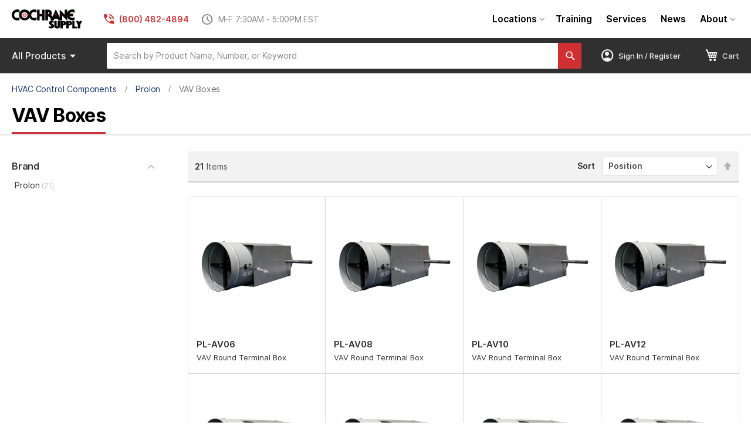

--- FILE ---
content_type: text/html; charset=UTF-8
request_url: https://www.cochranesupply.com/building-automation-components/prolon/vav-box.html
body_size: 39756
content:
<!doctype html>
<html lang="en">
    <head >
        <script>
    var BASE_URL = 'https\u003A\u002F\u002Fwww.cochranesupply.com\u002F';
    var require = {
        'baseUrl': 'https\u003A\u002F\u002Fwww.cochranesupply.com\u002Fstatic\u002Fversion1750110639\u002Ffrontend\u002FCSE\u002Fcse\u002Dtheme\u002Fen_US'
    };</script>        <meta charset="utf-8"/>
<meta name="title" content="Prolon HVAC Components | Cochrane Supply"/>
<meta name="description" content="Browse our catalog of Prolon HVAC Components. Buy online for delivery or in-store pick-up. Top 50 HVACR Distributor in USA | Trusted Since 1967."/>
<meta name="keywords" content="prolon hvac components"/>
<meta name="robots" content="INDEX,FOLLOW"/>
<meta name="viewport" content="width=device-width, initial-scale=1"/>
<meta name="format-detection" content="telephone=no"/>
<title>Prolon HVAC Components | Cochrane Supply</title>
<link  rel="stylesheet" type="text/css"  media="all" href="https://www.cochranesupply.com/static/version1750110639/frontend/CSE/cse-theme/en_US/mage/calendar.css" />
<link  rel="stylesheet" type="text/css"  media="all" href="https://www.cochranesupply.com/static/version1750110639/frontend/CSE/cse-theme/en_US/Epicor_Common/css/epicor/common/ie-message.css" />
<link  rel="stylesheet" type="text/css"  media="all" href="https://www.cochranesupply.com/static/version1750110639/frontend/CSE/cse-theme/en_US/css/styles-m.css" />
<link  rel="stylesheet" type="text/css"  media="all" href="https://www.cochranesupply.com/static/version1750110639/frontend/CSE/cse-theme/en_US/Epicor_Lists/epicor/lists/css/cart/contractselect.css" />
<link  rel="stylesheet" type="text/css"  media="all" href="https://www.cochranesupply.com/static/version1750110639/frontend/CSE/cse-theme/en_US/Epicor_Common/epicor/common/css/account-default-style.css" />
<link  rel="stylesheet" type="text/css"  media="all" href="https://www.cochranesupply.com/static/version1750110639/frontend/CSE/cse-theme/en_US/Epicor_Comm/epicor/comm/css/configurator.css" />
<link  rel="stylesheet" type="text/css"  media="all" href="https://www.cochranesupply.com/static/version1750110639/frontend/CSE/cse-theme/en_US/Epicor_Comm/epicor/comm/css/quickadd.css" />
<link  rel="stylesheet" type="text/css"  media="all" href="https://www.cochranesupply.com/static/version1750110639/frontend/CSE/cse-theme/en_US/Epicor_Comm/epicor/comm/css/account-selector.css" />
<link  rel="stylesheet" type="text/css"  media="all" href="https://www.cochranesupply.com/static/version1750110639/frontend/CSE/cse-theme/en_US/Epicor_Comm/epicor/comm/css/locations.css" />
<link  rel="stylesheet" type="text/css"  media="all" href="https://www.cochranesupply.com/static/version1750110639/frontend/CSE/cse-theme/en_US/Epicor_KBMax/css/kbmaxstyle.css" />
<link  rel="stylesheet" type="text/css"  media="all" href="https://www.cochranesupply.com/static/version1750110639/frontend/CSE/cse-theme/en_US/Epicor_Elasticsearch/css/eccautosuggest.css" />
<link  rel="stylesheet" type="text/css"  media="all" href="https://www.cochranesupply.com/static/version1750110639/frontend/CSE/cse-theme/en_US/Swissup_Navigationpro/css/grid.css" />
<link  rel="stylesheet" type="text/css"  media="all" href="https://www.cochranesupply.com/static/version1750110639/frontend/CSE/cse-theme/en_US/Epicor_Subscription/css/subscription-cart.css" />
<link  rel="stylesheet" type="text/css"  media="screen and (min-width: 768px)" href="https://www.cochranesupply.com/static/version1750110639/frontend/CSE/cse-theme/en_US/css/styles-l.css" />
<link  rel="stylesheet" type="text/css"  media="print" href="https://www.cochranesupply.com/static/version1750110639/frontend/CSE/cse-theme/en_US/css/print.css" />
<link  rel="stylesheet" type="text/css"  rel="stylesheet" type="text/css" href="https://fonts.googleapis.com/css2?family=Material+Symbols+Outlined:opsz,wght,FILL,GRAD@20..48,100..700,0..1,-50..200&display=block" />
<link  rel="stylesheet" type="text/css"  rel="stylesheet" type="text/css" href="https://www.cochranesupply.com/static/version1750110639/frontend/CSE/cse-theme/en_US/css/brands.min.css" />
<link  rel="stylesheet" type="text/css"  rel="stylesheet" type="text/css" href="https://www.cochranesupply.com/static/version1750110639/frontend/CSE/cse-theme/en_US/css/solid.min.css" />
<link  rel="stylesheet" type="text/css"  rel="stylesheet" type="text/css" href="https://www.cochranesupply.com/static/version1750110639/frontend/CSE/cse-theme/en_US/css/fontawesome.min.css" />
<script  type="text/javascript"  src="https://www.cochranesupply.com/static/version1750110639/frontend/CSE/cse-theme/en_US/requirejs/require.js"></script>
<script  type="text/javascript"  src="https://www.cochranesupply.com/static/version1750110639/frontend/CSE/cse-theme/en_US/mage/requirejs/mixins.js"></script>
<script  type="text/javascript"  src="https://www.cochranesupply.com/static/version1750110639/frontend/CSE/cse-theme/en_US/requirejs-config.js"></script>
<script  type="text/javascript"  src="https://www.cochranesupply.com/static/version1750110639/frontend/CSE/cse-theme/en_US/Epicor_Common/js/epicor/common/ie-message.js"></script>
<script  type="text/javascript"  src="https://www.cochranesupply.com/static/version1750110639/frontend/CSE/cse-theme/en_US/Epicor_Lists/epicor/lists/js/cart/contractselect.js"></script>
<script  type="text/javascript"  src="https://www.cochranesupply.com/static/version1750110639/frontend/CSE/cse-theme/en_US/Epicor_Common/js/epicor/common/common.js"></script>
<script  type="text/javascript"  src="https://www.cochranesupply.com/static/version1750110639/frontend/CSE/cse-theme/en_US/Epicor_BranchPickup/js/epicor/selectpage/main.js"></script>
<script  type="text/javascript"  src="https://www.cochranesupply.com/static/version1750110639/frontend/CSE/cse-theme/en_US/Epicor_Comm/epicor/comm/js/configurator.js"></script>
<script  type="text/javascript"  src="https://www.cochranesupply.com/static/version1750110639/frontend/CSE/cse-theme/en_US/Epicor_Comm/epicor/comm/js/order/reorder/reorderOptions.js"></script>
<script  type="text/javascript"  src="https://www.cochranesupply.com/static/version1750110639/frontend/CSE/cse-theme/en_US/Epicor_KBMax/js/kbMax.js"></script>
<link rel="preload" as="font" crossorigin="anonymous" href="https://www.cochranesupply.com/static/version1750110639/frontend/CSE/cse-theme/en_US/fonts/Luma-Icons.woff2" />
<link  rel="stylesheet" href="https://fonts.googleapis.com/css2?family=Open+Sans:ital,wght@0,300;0,400;0,600;0,700;1,300;1,400;1,600;1,700" />
<link  rel="icon" type="image/x-icon" href="https://www.cochranesupply.com/media/favicon/stores/1/favicon.ico" />
<link  rel="shortcut icon" type="image/x-icon" href="https://www.cochranesupply.com/media/favicon/stores/1/favicon.ico" />
<!-- Global site tag (gtag.js) - Google Analytics -->
<script async src="https://www.googletagmanager.com/gtag/js?id=G-K4L4CSRWWK"></script>
<script>
  window.dataLayer = window.dataLayer || [];
  function gtag(){dataLayer.push(arguments);}
  gtag('js', new Date());

  gtag('config', 'G-K4L4CSRWWK');
</script>                <script>
        window.getWpGA4Cookie = function(name) {
            match = document.cookie.match(new RegExp(name + '=([^;]+)'));
            if (match) return decodeURIComponent(match[1].replace(/\+/g, ' ')) ;
        };

        window.dataLayer = window.dataLayer || [];
                var dl4Objects = [{"pageName":"Prolon HVAC Components | Cochrane Supply","pageType":"product","ecommerce":{"currency":"USD","value":739.43,"items":[{"item_name":"VAV Square Terminal Box","affiliation":"Main Website - Main Website Store - Default Store View","item_id":"PL-TUB16-FSD","price":739.43,"item_category":"Default Category","item_list_name":"Default Category","item_list_id":"2","item_stock_status":"In stock","item_sale_product":"No","item_reviews_count":"0","item_reviews_score":"0"}]},"event":"view_item"},{"ecommerce":{"items":[{"item_name":"VAV Round Terminal Box","affiliation":"Main Website - Main Website Store - Default Store View","item_id":"PL-AV06","price":"219.51","item_category":"HVAC Control Components","item_category2":"Prolon","item_category3":"VAV Boxes","item_list_name":"HVAC Control Components\/Prolon\/VAV Boxes","item_list_id":"604","index":1},{"item_name":"VAV Round Terminal Box","affiliation":"Main Website - Main Website Store - Default Store View","item_id":"PL-AV08","price":"224.67","item_category":"HVAC Control Components","item_category2":"Prolon","item_category3":"VAV Boxes","item_list_name":"HVAC Control Components\/Prolon\/VAV Boxes","item_list_id":"604","index":2},{"item_name":"VAV Round Terminal Box","affiliation":"Main Website - Main Website Store - Default Store View","item_id":"PL-AV10","price":"230.46","item_category":"HVAC Control Components","item_category2":"Prolon","item_category3":"VAV Boxes","item_list_name":"HVAC Control Components\/Prolon\/VAV Boxes","item_list_id":"604","index":3},{"item_name":"VAV Round Terminal Box","affiliation":"Main Website - Main Website Store - Default Store View","item_id":"PL-AV12","price":"245.05","item_category":"HVAC Control Components","item_category2":"Prolon","item_category3":"VAV Boxes","item_list_name":"HVAC Control Components\/Prolon\/VAV Boxes","item_list_id":"604","index":4},{"item_name":"VAV Round Terminal Box","affiliation":"Main Website - Main Website Store - Default Store View","item_id":"PL-AV12-FSD","price":"359.60","item_category":"HVAC Control Components","item_category2":"Prolon","item_category3":"VAV Boxes","item_list_name":"HVAC Control Components\/Prolon\/VAV Boxes","item_list_id":"604","index":5},{"item_name":"VAV Round Terminal Box","affiliation":"Main Website - Main Website Store - Default Store View","item_id":"PL-AV06-FSD","price":"333.18","item_category":"HVAC Control Components","item_category2":"Prolon","item_category3":"VAV Boxes","item_list_name":"HVAC Control Components\/Prolon\/VAV Boxes","item_list_id":"604","index":6},{"item_name":"VAV Round Terminal Box","affiliation":"Main Website - Main Website Store - Default Store View","item_id":"PL-AV08-FSD","price":"338.47","item_category":"HVAC Control Components","item_category2":"Prolon","item_category3":"VAV Boxes","item_list_name":"HVAC Control Components\/Prolon\/VAV Boxes","item_list_id":"604","index":7},{"item_name":"VAV Round Terminal Box","affiliation":"Main Website - Main Website Store - Default Store View","item_id":"PL-AV10-FSD","price":"344.50","item_category":"HVAC Control Components","item_category2":"Prolon","item_category3":"VAV Boxes","item_list_name":"HVAC Control Components\/Prolon\/VAV Boxes","item_list_id":"604","index":8},{"item_name":"VAV Round Terminal Box","affiliation":"Main Website - Main Website Store - Default Store View","item_id":"PL-AV14","price":"263.46","item_category":"HVAC Control Components","item_category2":"Prolon","item_category3":"VAV Boxes","item_list_name":"HVAC Control Components\/Prolon\/VAV Boxes","item_list_id":"604","index":9},{"item_name":"VAV Round Terminal Box","affiliation":"Main Website - Main Website Store - Default Store View","item_id":"PL-AV14-FSD","price":"377.73","item_category":"HVAC Control Components","item_category2":"Prolon","item_category3":"VAV Boxes","item_list_name":"HVAC Control Components\/Prolon\/VAV Boxes","item_list_id":"604","index":10},{"item_name":"VAV Round Terminal Box","affiliation":"Main Website - Main Website Store - Default Store View","item_id":"PL-AV16","price":"321.20","item_category":"HVAC Control Components","item_category2":"Prolon","item_category3":"VAV Boxes","item_list_name":"HVAC Control Components\/Prolon\/VAV Boxes","item_list_id":"604","index":11},{"item_name":"VAV Round Terminal Box","affiliation":"Main Website - Main Website Store - Default Store View","item_id":"PL-AV18","price":"420.85","item_category":"HVAC Control Components","item_category2":"Prolon","item_category3":"VAV Boxes","item_list_name":"HVAC Control Components\/Prolon\/VAV Boxes","item_list_id":"604","index":12},{"item_name":"VAV Square Terminal Box","affiliation":"Main Website - Main Website Store - Default Store View","item_id":"PL-TUB06","price":"349.85","item_category":"HVAC Control Components","item_category2":"Prolon","item_category3":"VAV Boxes","item_list_name":"HVAC Control Components\/Prolon\/VAV Boxes","item_list_id":"604","index":13},{"item_name":"VAV Square Terminal Box","affiliation":"Main Website - Main Website Store - Default Store View","item_id":"PL-TUB08","price":"370.58","item_category":"HVAC Control Components","item_category2":"Prolon","item_category3":"VAV Boxes","item_list_name":"HVAC Control Components\/Prolon\/VAV Boxes","item_list_id":"604","index":14},{"item_name":"VAV Square Terminal Box","affiliation":"Main Website - Main Website Store - Default Store View","item_id":"PL-TUB12","price":"489.35","item_category":"HVAC Control Components","item_category2":"Prolon","item_category3":"VAV Boxes","item_list_name":"HVAC Control Components\/Prolon\/VAV Boxes","item_list_id":"604","index":15}],"item_list_id":"604","item_list_name":"HVAC Control Components\/Prolon\/VAV Boxes"},"event":"view_item_list"},{"ecommerce":{"items":[{"item_name":"VAV Square Terminal Box","affiliation":"Main Website - Main Website Store - Default Store View","item_id":"PL-TUB16","price":"642.73","item_category":"HVAC Control Components","item_category2":"Prolon","item_category3":"VAV Boxes","item_list_name":"HVAC Control Components\/Prolon\/VAV Boxes","item_list_id":"604","index":16},{"item_name":"VAV Square Terminal Box","affiliation":"Main Website - Main Website Store - Default Store View","item_id":"PL-TUB08-FSD","price":"489.67","item_category":"HVAC Control Components","item_category2":"Prolon","item_category3":"VAV Boxes","item_list_name":"HVAC Control Components\/Prolon\/VAV Boxes","item_list_id":"604","index":17},{"item_name":"VAV Square Terminal Box","affiliation":"Main Website - Main Website Store - Default Store View","item_id":"PL-TUB12-FSD","price":"591.33","item_category":"HVAC Control Components","item_category2":"Prolon","item_category3":"VAV Boxes","item_list_name":"HVAC Control Components\/Prolon\/VAV Boxes","item_list_id":"604","index":18},{"item_name":"VAV Square Terminal Box","affiliation":"Main Website - Main Website Store - Default Store View","item_id":"PL-TUB14","price":"548.08","item_category":"HVAC Control Components","item_category2":"Prolon","item_category3":"VAV Boxes","item_list_name":"HVAC Control Components\/Prolon\/VAV Boxes","item_list_id":"604","index":19},{"item_name":"VAV Square Terminal Box","affiliation":"Main Website - Main Website Store - Default Store View","item_id":"PL-TUB14-FSD","price":"644.82","item_category":"HVAC Control Components","item_category2":"Prolon","item_category3":"VAV Boxes","item_list_name":"HVAC Control Components\/Prolon\/VAV Boxes","item_list_id":"604","index":20},{"item_name":"VAV Square Terminal Box","affiliation":"Main Website - Main Website Store - Default Store View","item_id":"PL-TUB16-FSD","price":"739.43","item_category":"HVAC Control Components","item_category2":"Prolon","item_category3":"VAV Boxes","item_list_name":"HVAC Control Components\/Prolon\/VAV Boxes","item_list_id":"604","index":21}],"item_list_id":"604","item_list_name":"HVAC Control Components\/Prolon\/VAV Boxes"},"event":"view_item_list"}];
        for (var i in dl4Objects) {
            window.dataLayer.push({ecommerce: null});
            window.dataLayer.push(dl4Objects[i]);
        }
                var wpGA4Cookies = ['wp_ga4_user_id','wp_ga4_customerGroup'];
        wpGA4Cookies.map(function(cookieName) {
            var cookieValue = window.getWpGA4Cookie(cookieName);
            if (cookieValue) {
                var dl4Object = {};
                dl4Object[cookieName.replace('wp_ga4_', '')] = cookieValue;
                window.dataLayer.push(dl4Object);
            }
        });
    </script>

    <!-- Google Tag Manager -->
<script>(function(w,d,s,l,i){w[l]=w[l]||[];w[l].push({'gtm.start':
new Date().getTime(),event:'gtm.js'});var f=d.getElementsByTagName(s)[0],
j=d.createElement(s),dl=l!='dataLayer'?'&l='+l:'';j.async=true;j.src=
'https://www.googletagmanager.com/gtm.js?id='+i+dl;f.parentNode.insertBefore(j,f);
})(window,document,'script','dataLayer','GTM-5QV2MHWT');</script>
<!-- End Google Tag Manager -->
    </head>
    <body data-container="body"
          data-mage-init='{"loaderAjax": {}, "loader": { "icon": "https://www.cochranesupply.com/static/version1750110639/frontend/CSE/cse-theme/en_US/images/loader-2.gif"}}'
        class="en_us page-with-filter page-products categorypath-building-automation-components-prolon-vav-box category-vav-box catalog-category-view page-layout-2columns-left" id="html-body">
        <!-- Google Tag Manager (noscript) -->
<noscript><iframe src="https://www.googletagmanager.com/ns.html?id=GTM-5QV2MHWT"
height="0" width="0" style="display:none;visibility:hidden"></iframe></noscript>
<!-- End Google Tag Manager (noscript) --><!--[if IE]>
<div class="ie-message-alert ie-message-alert-hide" id="ie-message-alert">
  <span class="ie-message-closebtn" id="ieMsgCloseBtn">&times;</span>
  <strong>IE is not supported!</strong> You're using an UNSUPPORTED browser.
</div>
<![endif]-->

<script type="text/x-magento-init">
    {
        "*": {
            "Magento_PageBuilder/js/widget-initializer": {
                "config": {"[data-content-type=\"slider\"][data-appearance=\"default\"]":{"Magento_PageBuilder\/js\/content-type\/slider\/appearance\/default\/widget":false},"[data-content-type=\"map\"]":{"Magento_PageBuilder\/js\/content-type\/map\/appearance\/default\/widget":false},"[data-content-type=\"row\"]":{"Magento_PageBuilder\/js\/content-type\/row\/appearance\/default\/widget":false},"[data-content-type=\"tabs\"]":{"Magento_PageBuilder\/js\/content-type\/tabs\/appearance\/default\/widget":false},"[data-content-type=\"slide\"]":{"Magento_PageBuilder\/js\/content-type\/slide\/appearance\/default\/widget":{"buttonSelector":".pagebuilder-slide-button","showOverlay":"hover","dataRole":"slide"}},"[data-content-type=\"banner\"]":{"Magento_PageBuilder\/js\/content-type\/banner\/appearance\/default\/widget":{"buttonSelector":".pagebuilder-banner-button","showOverlay":"hover","dataRole":"banner"}},"[data-content-type=\"buttons\"]":{"Magento_PageBuilder\/js\/content-type\/buttons\/appearance\/inline\/widget":false},"[data-content-type=\"products\"][data-appearance=\"carousel\"]":{"Magento_PageBuilder\/js\/content-type\/products\/appearance\/carousel\/widget":false}},
                "breakpoints": {"desktop":{"label":"Desktop","stage":true,"default":true,"class":"desktop-switcher","icon":"Magento_PageBuilder::css\/images\/switcher\/switcher-desktop.svg","conditions":{"min-width":"1024px"},"options":{"products":{"default":{"slidesToShow":"5"}}}},"tablet":{"conditions":{"max-width":"1024px","min-width":"768px"},"options":{"products":{"default":{"slidesToShow":"4"},"continuous":{"slidesToShow":"3"}}}},"mobile":{"label":"Mobile","stage":true,"class":"mobile-switcher","icon":"Magento_PageBuilder::css\/images\/switcher\/switcher-mobile.svg","media":"only screen and (max-width: 768px)","conditions":{"max-width":"768px","min-width":"640px"},"options":{"products":{"default":{"slidesToShow":"3"}}}},"mobile-small":{"conditions":{"max-width":"640px"},"options":{"products":{"default":{"slidesToShow":"2"},"continuous":{"slidesToShow":"1"}}}}}            }
        }
    }
</script>

<div class="cookie-status-message" id="cookie-status">
    The store will not work correctly in the case when cookies are disabled.</div>
<script type="text/x-magento-init">
    {
        "*": {
            "cookieStatus": {}
        }
    }
</script>

<script type="text/x-magento-init">
    {
        "*": {
            "mage/cookies": {
                "expires": null,
                "path": "\u002F",
                "domain": ".www.cochranesupply.com",
                "secure": false,
                "lifetime": "28800"
            }
        }
    }
</script>
    <noscript>
        <div class="message global noscript">
            <div class="content">
                <p>
                    <strong>JavaScript seems to be disabled in your browser.</strong>
                    <span>
                        For the best experience on our site, be sure to turn on Javascript in your browser.                    </span>
                </p>
            </div>
        </div>
    </noscript>
<script>
    var FRONTEND_BASE_URL = 'https://www.cochranesupply.com/catalog/category/';
    var FORM_KEY = '7fyIrnU25sfyu8Vl';
</script>

<script>
    window.cookiesConfig = window.cookiesConfig || {};
    window.cookiesConfig.secure = true;
</script><script>    require.config({
        map: {
            '*': {
                wysiwygAdapter: 'mage/adminhtml/wysiwyg/tiny_mce/tinymce4Adapter'
            }
        }
    });</script><script>
    require.config({
        paths: {
            googleMaps: 'https\u003A\u002F\u002Fmaps.googleapis.com\u002Fmaps\u002Fapi\u002Fjs\u003Fv\u003D3\u0026key\u003D'
        },
        config: {
            'Magento_PageBuilder/js/utils/map': {
                style: ''
            },
            'Magento_PageBuilder/js/content-type/map/preview': {
                apiKey: '',
                apiKeyErrorMessage: 'You\u0020must\u0020provide\u0020a\u0020valid\u0020\u003Ca\u0020href\u003D\u0027https\u003A\u002F\u002Fwww.cochranesupply.com\u002Fadminhtml\u002Fsystem_config\u002Fedit\u002Fsection\u002Fcms\u002F\u0023cms_pagebuilder\u0027\u0020target\u003D\u0027_blank\u0027\u003EGoogle\u0020Maps\u0020API\u0020key\u003C\u002Fa\u003E\u0020to\u0020use\u0020a\u0020map.'
            },
            'Magento_PageBuilder/js/form/element/map': {
                apiKey: '',
                apiKeyErrorMessage: 'You\u0020must\u0020provide\u0020a\u0020valid\u0020\u003Ca\u0020href\u003D\u0027https\u003A\u002F\u002Fwww.cochranesupply.com\u002Fadminhtml\u002Fsystem_config\u002Fedit\u002Fsection\u002Fcms\u002F\u0023cms_pagebuilder\u0027\u0020target\u003D\u0027_blank\u0027\u003EGoogle\u0020Maps\u0020API\u0020key\u003C\u002Fa\u003E\u0020to\u0020use\u0020a\u0020map.'
            },
        }
    });
</script>

<script>
    require.config({
        shim: {
            'Magento_PageBuilder/js/utils/map': {
                deps: ['googleMaps']
            }
        }
    });
</script>
<div class="page-wrapper"><header class="page-header"><div class="header content"><span class="cse-mobile-menu-toggle"><i class="material-symbols-outlined">menu</i></span>
<a
    class="logo"
    href="https://www.cochranesupply.com/"
    title="Cochrane&#x20;Supply"
    aria-label="store logo">
    <img src="https://www.cochranesupply.com/static/version1750110639/frontend/CSE/cse-theme/en_US/images/logo.svg"
         title="Cochrane&#x20;Supply"
         alt="Cochrane&#x20;Supply"
    />
</a>
<div class="cse-header-store-info">
    <div class="cse-header-phone">
        <i class="material-symbols-outlined">phone_in_talk</i>
        (800) 482-4894    </div>
    <div class="cse-header-hours">
        <i class="material-symbols-outlined" style="font-variation-settings: 'FILL' 0;">schedule</i>
        M-F 7:30AM - 5:00PM EST    </div>
</div>


        
<nav class="swissup-navigationpro navpro  orientation-horizontal dropdown-level0-stick-left dropdown-right dropdown-bottom navpro-transformable"
     >
    <ul data-mage-init='{"navpro":{"level0":{"position":{"my":"left top","at":"left bottom"}},"position":{"my":"left top","at":"right top"}}}'
        class="navpro-menu   cse-navpro-navigation ">
        <li  class="li-item level0 nav-1 size-small first level-top parent"><a href="https://www.cochranesupply.com/about/locations" class="level-top"><span>Locations</span></a><div class="navpro-dropdown navpro-dropdown-level1 size-small" data-level="0"><div class="navpro-dropdown-inner"><div class="navpro-row gutters"><div class="navpro-col navpro-col-12"><ul class="children" data-columns="1"><li  class="li-item level1 nav-1-1 size-small first"><a href="https://www.cochranesupply.com/about/locations/madison-heights-mi" class=""><span>Madison Heights, MI</span></a></li><li  class="li-item level1 nav-1-2 size-small"><a href="https://www.cochranesupply.com/about/locations/redford-mi" class=""><span>Redford, MI</span></a></li><li  class="li-item level1 nav-1-3 size-small"><a href="https://www.cochranesupply.com/about/locations/grand-rapids-mi" class=""><span>Grand Rapids, MI</span></a></li><li  class="li-item level1 nav-1-4 size-small"><a href="https://www.cochranesupply.com/about/locations/toledo-oh" class=""><span>Toledo, OH</span></a></li><li  class="li-item level1 nav-1-5 size-small"><a href="https://www.cochranesupply.com/about/locations/cleveland-oh" class=""><span>Cleveland, OH</span></a></li><li  class="li-item level1 nav-1-6 size-small"><a href="https://www.cochranesupply.com/about/locations/columbus-oh/" class=""><span>Columbus, OH</span></a></li><li  class="li-item level1 nav-1-7 size-small"><a href="https://www.cochranesupply.com/about/locations/louisville-ky" class=""><span>Louisville, KY</span></a></li><li  class="li-item level1 nav-1-8 size-small"><a href="https://www.cochranesupply.com/about/locations/indianapolis-in" class=""><span>Indianapolis, IN</span></a></li><li  class="li-item level1 nav-1-9 size-small"><a href="https://www.cochranesupply.com/about/locations/denver-co" class=""><span>Denver, CO</span></a></li><li  class="li-item level1 nav-1-10 size-small"><a href="https://www.cochranesupply.com/about/locations/dallas-tx" class=""><span>Dallas, TX</span></a></li><li  class="li-item level1 nav-1-11 size-small last"><a href="https://www.cochranesupply.com/about/locations/houston-tx" class=""><span>Houston, TX</span></a></li></ul></div></div></div><span class="navpro-shevron"></span></div></li><li  class="li-item level0 nav-2 size-small level-top navpro-training-events"><a href="https://www.cochranesupply.com/building-automation-systems-training" class="level-top"><span>Training</span></a></li><li  class="li-item level0 nav-3 size-small level-top"><a href="https://www.cochranesupply.com/services" class="level-top"><span>Services</span></a></li><li  class="li-item level0 nav-4 size-small level-top"><a href="https://www.cochranesupply.com/news" class="level-top"><span>News</span></a></li><li  class="li-item level0 nav-5 size-small last level-top parent"><a href="https://www.cochranesupply.com/about" class="level-top"><span>About</span></a><div class="navpro-dropdown navpro-dropdown-level1 size-small" data-level="0"><div class="navpro-dropdown-inner"><div class="navpro-row gutters"><div class="navpro-col navpro-col-12"><ul class="children" data-columns="1"><li  class="li-item level1 nav-5-1 size-small first"><a href="https://www.cochranesupply.com/about/careers" class=""><span>Careers</span></a></li><li  class="li-item level1 nav-5-2 size-small"><a href="https://www.cochranesupply.com/faq" class=""><span>FAQs</span></a></li><li  class="li-item level1 nav-5-3 size-small"><a href="https://www.cochranesupply.com/wp/wp-content/uploads/2025/04/Cochrane_Supply_Line_Card_2025.pdf" class=""><span>Line Card</span></a></li><li  class="li-item level1 nav-5-4 size-small"><a href="https://www.cochranesupply.com/wp/wp-content/uploads/2025/11/Burner-Book-2025-2026_Nov10-.pdf" class=""><span>Burner Book 2025-2026</span></a></li><li  class="li-item level1 nav-5-5 size-small last"><a href="https://www.cochranesupply.com/about/terms-of-service" class=""><span>Terms of Service</span></a></li></ul></div></div></div><span class="navpro-shevron"></span></div></li>            </ul>
    <div class="navpro-mobile"></div>

    </nav>

<script>;
    if(!window.checkout) {
        window.checkout = {"shoppingCartUrl":"https:\/\/www.cochranesupply.com\/checkout\/cart\/","checkoutUrl":"https:\/\/www.cochranesupply.com\/checkout\/","updateItemQtyUrl":"https:\/\/www.cochranesupply.com\/checkout\/sidebar\/updateItemQty\/","removeItemUrl":"https:\/\/www.cochranesupply.com\/checkout\/sidebar\/removeItem\/","imageTemplate":"Magento_Catalog\/product\/image_with_borders","baseUrl":"https:\/\/www.cochranesupply.com\/","minicartMaxItemsVisible":2,"websiteId":"1","maxItemsToDisplay":10,"storeId":"1","storeGroupId":"1","isPunchout":null,"punchoutUrl":"https:\/\/www.cochranesupply.com\/punchout\/punchout\/","customerLoginUrl":"https:\/\/www.cochranesupply.com\/customer\/account\/login\/referer\/aHR0cHM6Ly93d3cuY29jaHJhbmVzdXBwbHkuY29tL2J1aWxkaW5nLWF1dG9tYXRpb24tY29tcG9uZW50cy9wcm9sb24vdmF2LWJveC5odG1s\/","isRedirectRequired":false,"autocomplete":"off","isListsEnabled":0,"dealerPriceMode":null,"dealerPortal":0,"priceFormat":{"pattern":"$%s","precision":"2","requiredPrecision":"2","decimalSymbol":".","groupSymbol":",","groupLength":3,"integerRequired":false},"rfqEditable":0,"dealerCanShowCusPrice":"disable","dealerCanShowMargin":"disable","eccNonErpProductsActive":"0","saveCartAsListOptions":"Q","enableCartToListAt":"M","customerLoggedIn":false,"isHidePrices":false,"showMiscCharge":0,"displayConfigurablePriceDiff":"1","cartReorderOption":"clear","isPriceDisplayDisabled":true,"accessRightCompareAllowed":true,"captcha":{"user_login":{"isCaseSensitive":false,"imageHeight":50,"imageSrc":"","refreshUrl":"https:\/\/www.cochranesupply.com\/captcha\/refresh\/","isRequired":false,"timestamp":1768573030}}};
    }
</script>

</div><div class="cse-store-bar"><div class="cse-store-bar-content"><div class="cse-store-bar-left">

        
<nav class="swissup-navigationpro navpro  orientation-horizontal dropdown-level0-stick-center dropdown-right dropdown-bottom navpro-transformable"
     >
    <ul data-mage-init='{"navpro":{"level0":{"position":{"my":"center top","at":"center bottom"}},"position":{"my":"left top","at":"right top"}}}'
        class="navpro-menu   cse-navpro-products navpro-nowrap ">
        <li  class="li-item level0 nav-1 size-small first last level-top navpro-shop-all parent"><a class="level-top" title="Shop all products">
   <span class="all">All&nbsp;</span>Products<i class="material-symbols-outlined">arrow_drop_down</i>
</a><div class="navpro-dropdown navpro-dropdown-level1 size-small" data-level="0"><div class="navpro-dropdown-inner"><div class="navpro-row gutters"><div class="navpro-col navpro-col-12"><ul class="children" data-columns="1"><li  class="li-item level1 nav-1-1 size-xlarge category-item first parent"><a href="https://www.cochranesupply.com/building-automation-systems.html" class=""><span>Building Automation Systems</span></a><div class="navpro-dropdown navpro-dropdown-level2 size-xlarge" data-level="1"><div class="navpro-dropdown-inner"><div class="navpro-row gutters"><div class="navpro-col navpro-col-7"><ul class="children multicolumn multicolumn-4 vertical" data-columns="4"><li  class="li-item level2 nav-1-1-1 size-small category-item first parent-expanded"><a href="https://www.cochranesupply.com/building-automation-systems/bas-tools.html" class=""><span>BAS Tools</span></a><div class="navpro-dropdown-expanded navpro-dropdown-level3 size-small" data-level="2"><div class="navpro-dropdown-inner"><div class="navpro-row gutters"><div class="navpro-col navpro-col-12"><ul class="children" data-columns="1"><li  class="li-item level3 nav-1-1-1-1 size-small category-item first last"><a href="https://www.cochranesupply.com/building-automation-systems/bas-tools/bas-backpack.html" class=""><span>BAS Backpack</span></a></li></ul></div></div></div></div></li><li  class="li-item level2 nav-1-1-2 size-small category-item parent-expanded"><a href="https://www.cochranesupply.com/building-automation-systems/asi-controls.html" class=""><span>ASI Controls</span></a><div class="navpro-dropdown-expanded navpro-dropdown-level3 size-small" data-level="2"><div class="navpro-dropdown-inner"><div class="navpro-row gutters"><div class="navpro-col navpro-col-12"><ul class="children" data-columns="1"><li  class="li-item level3 nav-1-1-2-1 size-small category-item first"><a href="https://www.cochranesupply.com/building-automation-systems/asi-controls/accessories.html" class=""><span>Accessories</span></a></li><li  class="li-item level3 nav-1-1-2-2 size-small category-item"><a href="https://www.cochranesupply.com/building-automation-systems/asi-controls/controllers.html" class=""><span>Controllers</span></a></li><li  class="li-item level3 nav-1-1-2-3 size-small category-item"><a href="https://www.cochranesupply.com/building-automation-systems/asi-controls/control-panels.html" class=""><span>Control Panels</span></a></li><li  class="li-item level3 nav-1-1-2-4 size-small category-item last"><a href="https://www.cochranesupply.com/building-automation-systems/asi-controls/thermostats.html" class=""><span>Thermostats</span></a></li></ul></div></div></div></div></li><li  class="li-item level2 nav-1-1-3 size-small category-item parent-expanded"><a href="https://www.cochranesupply.com/building-automation-systems/distech-controls.html" class=""><span>Distech Controls</span></a><div class="navpro-dropdown-expanded navpro-dropdown-level3 size-small" data-level="2"><div class="navpro-dropdown-inner"><div class="navpro-row gutters"><div class="navpro-col navpro-col-12"><ul class="children" data-columns="1"><li  class="li-item level3 nav-1-1-3-1 size-small category-item first"><a href="https://www.cochranesupply.com/building-automation-systems/distech-controls/accessories.html" class=""><span>Accessories</span></a></li><li  class="li-item level3 nav-1-1-3-2 size-small category-item"><a href="https://www.cochranesupply.com/building-automation-systems/distech-controls/atrius-facilities.html" class=""><span>Atrius Facilities</span></a></li><li  class="li-item level3 nav-1-1-3-3 size-small category-item"><a href="https://www.cochranesupply.com/building-automation-systems/distech-controls/controllers.html" class=""><span>Controllers</span></a></li><li  class="li-item level3 nav-1-1-3-4 size-small category-item"><a href="https://www.cochranesupply.com/building-automation-systems/distech-controls/drivers.html" class=""><span>Drivers</span></a></li><li  class="li-item level3 nav-1-1-3-5 size-small category-item"><a href="https://www.cochranesupply.com/building-automation-systems/distech-controls/eclypse-building-intelligence-controllers.html" class=""><span>ECLYPSE Building Intelligence Controllers</span></a></li><li  class="li-item level3 nav-1-1-3-6 size-small category-item"><a href="https://www.cochranesupply.com/building-automation-systems/distech-controls/room-control-lighting-control.html" class=""><span>Room Control / Lighting Control</span></a></li><li  class="li-item level3 nav-1-1-3-7 size-small category-item"><a href="https://www.cochranesupply.com/building-automation-systems/distech-controls/sensors.html" class=""><span>Sensors</span></a></li><li  class="li-item level3 nav-1-1-3-8 size-small category-item"><a href="https://www.cochranesupply.com/building-automation-systems/distech-controls/supervisory-hardware.html" class=""><span>Supervisory Hardware</span></a></li><li  class="li-item level3 nav-1-1-3-9 size-small category-item"><a href="https://www.cochranesupply.com/building-automation-systems/distech-controls/supervisory-software.html" class=""><span>Supervisory Software</span></a></li><li  class="li-item level3 nav-1-1-3-10 size-small category-item last"><a href="https://www.cochranesupply.com/building-automation-systems/distech-controls/thermostats.html" class=""><span>Thermostats</span></a></li></ul></div></div></div></div></li><li  class="li-item level2 nav-1-1-4 size-small category-item parent-expanded"><a href="https://www.cochranesupply.com/building-automation-systems/isma-controlli.html" class=""><span>iSMA Controlli</span></a><div class="navpro-dropdown-expanded navpro-dropdown-level3 size-small" data-level="2"><div class="navpro-dropdown-inner"><div class="navpro-row gutters"><div class="navpro-col navpro-col-12"><ul class="children" data-columns="1"><li  class="li-item level3 nav-1-1-4-1 size-small category-item first"><a href="https://www.cochranesupply.com/building-automation-systems/isma-controlli/accessories.html" class=""><span>Accessories</span></a></li><li  class="li-item level3 nav-1-1-4-2 size-small category-item"><a href="https://www.cochranesupply.com/building-automation-systems/isma-controlli/controllers.html" class=""><span>Controllers</span></a></li><li  class="li-item level3 nav-1-1-4-3 size-small category-item"><a href="https://www.cochranesupply.com/building-automation-systems/isma-controlli/io-modules.html" class=""><span>IO Modules</span></a></li><li  class="li-item level3 nav-1-1-4-4 size-small category-item last"><a href="https://www.cochranesupply.com/building-automation-systems/isma-controlli/sensors.html" class=""><span>Sensors</span></a></li></ul></div></div></div></div></li><li  class="li-item level2 nav-1-1-5 size-small category-item parent-expanded"><a href="https://www.cochranesupply.com/building-automation-systems/honeywell-webs.html" class=""><span>Honeywell</span></a><div class="navpro-dropdown-expanded navpro-dropdown-level3 size-small" data-level="2"><div class="navpro-dropdown-inner"><div class="navpro-row gutters"><div class="navpro-col navpro-col-12"><ul class="children" data-columns="1"><li  class="li-item level3 nav-1-1-5-1 size-small category-item first"><a href="https://www.cochranesupply.com/building-automation-systems/honeywell-webs/accessories.html" class=""><span>Accessories</span></a></li><li  class="li-item level3 nav-1-1-5-2 size-small category-item"><a href="https://www.cochranesupply.com/building-automation-systems/honeywell-webs/analytics.html" class=""><span>Analytics</span></a></li><li  class="li-item level3 nav-1-1-5-3 size-small category-item"><a href="https://www.cochranesupply.com/building-automation-systems/honeywell-webs/controllers.html" class=""><span>Controllers</span></a></li><li  class="li-item level3 nav-1-1-5-4 size-small category-item"><a href="https://www.cochranesupply.com/building-automation-systems/honeywell-webs/drivers.html" class=""><span>Drivers</span></a></li><li  class="li-item level3 nav-1-1-5-5 size-small category-item"><a href="https://www.cochranesupply.com/building-automation-systems/honeywell-webs/enclosures.html" class=""><span>Enclosures</span></a></li><li  class="li-item level3 nav-1-1-5-6 size-small category-item"><a href="https://www.cochranesupply.com/building-automation-systems/honeywell-webs/sensors.html" class=""><span>Sensors</span></a></li><li  class="li-item level3 nav-1-1-5-7 size-small category-item"><a href="https://www.cochranesupply.com/building-automation-systems/honeywell-webs/supervisory-hardware.html" class=""><span>Supervisory Hardware</span></a></li><li  class="li-item level3 nav-1-1-5-8 size-small category-item"><a href="https://www.cochranesupply.com/building-automation-systems/honeywell-webs/supervisory-software.html" class=""><span>Supervisory Software</span></a></li><li  class="li-item level3 nav-1-1-5-9 size-small category-item last"><a href="https://www.cochranesupply.com/building-automation-systems/honeywell-webs/thermostats.html" class=""><span>Thermostats</span></a></li></ul></div></div></div></div></li><li  class="li-item level2 nav-1-1-6 size-small category-item parent-expanded"><a href="https://www.cochranesupply.com/building-automation-systems/easyio.html" class=""><span>Johnson Controls EasyIO</span></a><div class="navpro-dropdown-expanded navpro-dropdown-level3 size-small" data-level="2"><div class="navpro-dropdown-inner"><div class="navpro-row gutters"><div class="navpro-col navpro-col-12"><ul class="children" data-columns="1"><li  class="li-item level3 nav-1-1-6-1 size-small category-item first"><a href="https://www.cochranesupply.com/building-automation-systems/easyio/accessories.html" class=""><span>Accessories</span></a></li><li  class="li-item level3 nav-1-1-6-2 size-small category-item last"><a href="https://www.cochranesupply.com/building-automation-systems/easyio/controllers.html" class=""><span>Controllers</span></a></li></ul></div></div></div></div></li><li  class="li-item level2 nav-1-1-7 size-small category-item parent-expanded"><a href="https://www.cochranesupply.com/building-automation-systems/johnson-controls-facility-explorer.html" class=""><span>Johnson Controls Facility Explorer</span></a><div class="navpro-dropdown-expanded navpro-dropdown-level3 size-small" data-level="2"><div class="navpro-dropdown-inner"><div class="navpro-row gutters"><div class="navpro-col navpro-col-12"><ul class="children" data-columns="1"><li  class="li-item level3 nav-1-1-7-1 size-small category-item first"><a href="https://www.cochranesupply.com/building-automation-systems/johnson-controls-facility-explorer/accessories.html" class=""><span>Accessories</span></a></li><li  class="li-item level3 nav-1-1-7-2 size-small category-item"><a href="https://www.cochranesupply.com/building-automation-systems/johnson-controls-facility-explorer/analytics.html" class=""><span>Analytics</span></a></li><li  class="li-item level3 nav-1-1-7-3 size-small category-item"><a href="https://www.cochranesupply.com/building-automation-systems/johnson-controls-facility-explorer/controllers.html" class=""><span>Controllers</span></a></li><li  class="li-item level3 nav-1-1-7-4 size-small category-item"><a href="https://www.cochranesupply.com/building-automation-systems/johnson-controls-facility-explorer/drivers.html" class=""><span>Drivers</span></a></li><li  class="li-item level3 nav-1-1-7-5 size-small category-item"><a href="https://www.cochranesupply.com/building-automation-systems/johnson-controls-facility-explorer/enclosures.html" class=""><span>Enclosures</span></a></li><li  class="li-item level3 nav-1-1-7-6 size-small category-item"><a href="https://www.cochranesupply.com/building-automation-systems/johnson-controls-facility-explorer/sensors.html" class=""><span>Sensors</span></a></li><li  class="li-item level3 nav-1-1-7-7 size-small category-item"><a href="https://www.cochranesupply.com/building-automation-systems/johnson-controls-facility-explorer/supervisory-hardware.html" class=""><span>Supervisory Hardware</span></a></li><li  class="li-item level3 nav-1-1-7-8 size-small category-item"><a href="https://www.cochranesupply.com/building-automation-systems/johnson-controls-facility-explorer/supervisory-software.html" class=""><span>Supervisory Software</span></a></li><li  class="li-item level3 nav-1-1-7-9 size-small category-item last"><a href="https://www.cochranesupply.com/building-automation-systems/johnson-controls-facility-explorer/thermostats.html" class=""><span>Thermostats</span></a></li></ul></div></div></div></div></li><li  class="li-item level2 nav-1-1-8 size-small category-item parent-expanded"><a href="https://www.cochranesupply.com/building-automation-systems/jci-verasys.html" class=""><span>Johnson Controls Verasys</span></a><div class="navpro-dropdown-expanded navpro-dropdown-level3 size-small" data-level="2"><div class="navpro-dropdown-inner"><div class="navpro-row gutters"><div class="navpro-col navpro-col-12"><ul class="children" data-columns="1"><li  class="li-item level3 nav-1-1-8-1 size-small category-item first last"><a href="https://www.cochranesupply.com/building-automation-systems/jci-verasys/verasys-system.html" class=""><span>Verasys System</span></a></li></ul></div></div></div></div></li><li  class="li-item level2 nav-1-1-9 size-small category-item parent-expanded"><a href="https://www.cochranesupply.com/building-automation-systems/kode-labs.html" class=""><span>KODE Labs</span></a><div class="navpro-dropdown-expanded navpro-dropdown-level3 size-small" data-level="2"><div class="navpro-dropdown-inner"><div class="navpro-row gutters"><div class="navpro-col navpro-col-12"><ul class="children" data-columns="1"><li  class="li-item level3 nav-1-1-9-1 size-small category-item first last"><a href="https://www.cochranesupply.com/building-automation-systems/kode-labs/smart-building-software.html" class=""><span>Smart Building Software</span></a></li></ul></div></div></div></div></li><li  class="li-item level2 nav-1-1-10 size-small category-item parent-expanded"><a href="https://www.cochranesupply.com/building-automation-systems/smart-building-equip.html" class=""><span>Smart Building Equipment</span></a><div class="navpro-dropdown-expanded navpro-dropdown-level3 size-small" data-level="2"><div class="navpro-dropdown-inner"><div class="navpro-row gutters"><div class="navpro-col navpro-col-12"><ul class="children" data-columns="1"><li  class="li-item level3 nav-1-1-10-1 size-small category-item first last"><a href="https://www.cochranesupply.com/building-automation-systems/smart-building-equip/prefab-panels.html" class=""><span>Prefab Panels</span></a></li></ul></div></div></div></div></li><li  class="li-item level2 nav-1-1-11 size-small category-item parent-expanded"><a href="https://www.cochranesupply.com/building-automation-systems/lynxspring.html" class=""><span>Lynxspring</span></a><div class="navpro-dropdown-expanded navpro-dropdown-level3 size-small" data-level="2"><div class="navpro-dropdown-inner"><div class="navpro-row gutters"><div class="navpro-col navpro-col-12"><ul class="children" data-columns="1"><li  class="li-item level3 nav-1-1-11-1 size-small category-item first"><a href="https://www.cochranesupply.com/building-automation-systems/lynxspring/accessories.html" class=""><span>Accessories</span></a></li><li  class="li-item level3 nav-1-1-11-2 size-small category-item"><a href="https://www.cochranesupply.com/building-automation-systems/lynxspring/controllers.html" class=""><span>Controllers</span></a></li><li  class="li-item level3 nav-1-1-11-3 size-small category-item"><a href="https://www.cochranesupply.com/building-automation-systems/lynxspring/sensors.html" class=""><span>Sensors</span></a></li><li  class="li-item level3 nav-1-1-11-4 size-small category-item"><a href="https://www.cochranesupply.com/building-automation-systems/lynxspring/supervisory-hardware.html" class=""><span>Supervisory Hardware</span></a></li><li  class="li-item level3 nav-1-1-11-5 size-small category-item last"><a href="https://www.cochranesupply.com/building-automation-systems/lynxspring/supervisory-software.html" class=""><span>Supervisory Software</span></a></li></ul></div></div></div></div></li><li  class="li-item level2 nav-1-1-12 size-small category-item parent-expanded"><a href="https://www.cochranesupply.com/building-automation-systems/phoenix-contact.html" class=""><span>Phoenix Contact</span></a><div class="navpro-dropdown-expanded navpro-dropdown-level3 size-small" data-level="2"><div class="navpro-dropdown-inner"><div class="navpro-row gutters"><div class="navpro-col navpro-col-12"><ul class="children" data-columns="1"><li  class="li-item level3 nav-1-1-12-1 size-small category-item first"><a href="https://www.cochranesupply.com/building-automation-systems/phoenix-contact/accessories.html" class=""><span>Accessories</span></a></li><li  class="li-item level3 nav-1-1-12-2 size-small category-item"><a href="https://www.cochranesupply.com/building-automation-systems/phoenix-contact/drivers.html" class=""><span>Drivers</span></a></li><li  class="li-item level3 nav-1-1-12-3 size-small category-item"><a href="https://www.cochranesupply.com/building-automation-systems/phoenix-contact/supervisory-hardware.html" class=""><span>Supervisory Hardware</span></a></li><li  class="li-item level3 nav-1-1-12-4 size-small category-item last"><a href="https://www.cochranesupply.com/building-automation-systems/phoenix-contact/supervisory-software.html" class=""><span>Supervisory Software</span></a></li></ul></div></div></div></div></li><li  class="li-item level2 nav-1-1-13 size-small category-item parent-expanded"><a href="https://www.cochranesupply.com/building-automation-systems/prolon.html" class=""><span>Prolon</span></a><div class="navpro-dropdown-expanded navpro-dropdown-level3 size-small" data-level="2"><div class="navpro-dropdown-inner"><div class="navpro-row gutters"><div class="navpro-col navpro-col-12"><ul class="children" data-columns="1"><li  class="li-item level3 nav-1-1-13-1 size-small category-item first"><a href="https://www.cochranesupply.com/building-automation-systems/prolon/accessories.html" class=""><span>Accessories</span></a></li><li  class="li-item level3 nav-1-1-13-2 size-small category-item"><a href="https://www.cochranesupply.com/building-automation-systems/prolon/controllers.html" class=""><span>Controllers</span></a></li><li  class="li-item level3 nav-1-1-13-3 size-small category-item"><a href="https://www.cochranesupply.com/building-automation-systems/prolon/sensors.html" class=""><span>Sensors</span></a></li><li  class="li-item level3 nav-1-1-13-4 size-small category-item"><a href="https://www.cochranesupply.com/building-automation-systems/prolon/thermostats.html" class=""><span>Thermostats</span></a></li><li  class="li-item level3 nav-1-1-13-5 size-small category-item last"><a href="https://www.cochranesupply.com/building-automation-systems/prolon/control-panels.html" class=""><span>Control Panels</span></a></li></ul></div></div></div></div></li><li  class="li-item level2 nav-1-1-14 size-small category-item last parent-expanded"><a href="https://www.cochranesupply.com/building-automation-systems/ecostruxure.html" class=""><span>Schneider Electric EcoStruxure</span></a><div class="navpro-dropdown-expanded navpro-dropdown-level3 size-small" data-level="2"><div class="navpro-dropdown-inner"><div class="navpro-row gutters"><div class="navpro-col navpro-col-12"><ul class="children" data-columns="1"><li  class="li-item level3 nav-1-1-14-1 size-small category-item first"><a href="https://www.cochranesupply.com/building-automation-systems/ecostruxure/accessories.html" class=""><span>Accessories</span></a></li><li  class="li-item level3 nav-1-1-14-2 size-small category-item"><a href="https://www.cochranesupply.com/building-automation-systems/ecostruxure/controllers.html" class=""><span>Controllers</span></a></li><li  class="li-item level3 nav-1-1-14-3 size-small category-item"><a href="https://www.cochranesupply.com/building-automation-systems/ecostruxure/thermostats.html" class=""><span>Thermostats</span></a></li><li  class="li-item level3 nav-1-1-14-4 size-small category-item last"><a href="https://www.cochranesupply.com/building-automation-systems/ecostruxure/wireless-gateways.html" class=""><span>Wireless Gateways</span></a></li></ul></div></div></div></div></li></ul></div><div class="navpro-col navpro-col-5"><div style="overflow: hidden; max-height: 550px;">
    
</div></div></div></div></div></li><li  class="li-item level1 nav-1-2 size-xlarge category-item parent"><a href="https://www.cochranesupply.com/burner-combustion-controls.html" class=""><span>Burner Combustion Controls</span></a><div class="navpro-dropdown navpro-dropdown-level2 size-xlarge" data-level="1"><div class="navpro-dropdown-inner"><div class="navpro-row gutters"><div class="navpro-col navpro-col-7"><ul class="children multicolumn multicolumn-4 vertical" data-columns="4"><li  class="li-item level2 nav-1-2-1 size-small category-item first parent-expanded"><a href="https://www.cochranesupply.com/burner-combustion-controls/antunes.html" class=""><span>Antunes</span></a><div class="navpro-dropdown-expanded navpro-dropdown-level3 size-small" data-level="2"><div class="navpro-dropdown-inner"><div class="navpro-row gutters"><div class="navpro-col navpro-col-12"><ul class="children" data-columns="1"><li  class="li-item level3 nav-1-2-1-1 size-small category-item first"><a href="https://www.cochranesupply.com/burner-combustion-controls/antunes/accessories.html" class=""><span>Accessories</span></a></li><li  class="li-item level3 nav-1-2-1-2 size-small category-item"><a href="https://www.cochranesupply.com/burner-combustion-controls/antunes/air-pressure-switches.html" class=""><span>Air Pressure Switches</span></a></li><li  class="li-item level3 nav-1-2-1-3 size-small category-item"><a href="https://www.cochranesupply.com/burner-combustion-controls/antunes/gas-pressure-switches.html" class=""><span>Gas Pressure Switches</span></a></li><li  class="li-item level3 nav-1-2-1-4 size-small category-item last"><a href="https://www.cochranesupply.com/burner-combustion-controls/antunes/temperature-limit-control.html" class=""><span>Temperature Limit Control</span></a></li></ul></div></div></div></div></li><li  class="li-item level2 nav-1-2-2 size-small category-item parent-expanded"><a href="https://www.cochranesupply.com/burner-combustion-controls/asco.html" class=""><span>ASCO</span></a><div class="navpro-dropdown-expanded navpro-dropdown-level3 size-small" data-level="2"><div class="navpro-dropdown-inner"><div class="navpro-row gutters"><div class="navpro-col navpro-col-12"><ul class="children" data-columns="1"><li  class="li-item level3 nav-1-2-2-1 size-small category-item first"><a href="https://www.cochranesupply.com/burner-combustion-controls/asco/accessories.html" class=""><span>Accessories</span></a></li><li  class="li-item level3 nav-1-2-2-2 size-small category-item"><a href="https://www.cochranesupply.com/burner-combustion-controls/asco/hydromotor-gas-valve-actuators.html" class=""><span>Hydromotor Gas Valve Actuators</span></a></li><li  class="li-item level3 nav-1-2-2-3 size-small category-item"><a href="https://www.cochranesupply.com/burner-combustion-controls/asco/pressure-switches.html" class=""><span>Pressure Switches</span></a></li><li  class="li-item level3 nav-1-2-2-4 size-small category-item"><a href="https://www.cochranesupply.com/burner-combustion-controls/asco/solenoid-hydromotor-valves.html" class=""><span>Solenoid &amp; Hydromotor Valves</span></a></li><li  class="li-item level3 nav-1-2-2-5 size-small category-item last"><a href="https://www.cochranesupply.com/burner-combustion-controls/asco/transducers.html" class=""><span>Transducers</span></a></li></ul></div></div></div></div></li><li  class="li-item level2 nav-1-2-3 size-small category-item parent-expanded"><a href="https://www.cochranesupply.com/burner-combustion-controls/baso.html" class=""><span>BASO</span></a><div class="navpro-dropdown-expanded navpro-dropdown-level3 size-small" data-level="2"><div class="navpro-dropdown-inner"><div class="navpro-row gutters"><div class="navpro-col navpro-col-12"><ul class="children" data-columns="1"><li  class="li-item level3 nav-1-2-3-1 size-small category-item first"><a href="https://www.cochranesupply.com/burner-combustion-controls/baso/accessories.html" class=""><span>Accessories</span></a></li><li  class="li-item level3 nav-1-2-3-2 size-small category-item"><a href="https://www.cochranesupply.com/burner-combustion-controls/baso/flame-sensor-assemblies.html" class=""><span>Flame Sensor Assemblies</span></a></li><li  class="li-item level3 nav-1-2-3-3 size-small category-item"><a href="https://www.cochranesupply.com/burner-combustion-controls/baso/gas-valves.html" class=""><span>Gas Valves</span></a></li><li  class="li-item level3 nav-1-2-3-4 size-small category-item"><a href="https://www.cochranesupply.com/burner-combustion-controls/baso/ignition-modules.html" class=""><span>Ignition Modules</span></a></li><li  class="li-item level3 nav-1-2-3-5 size-small category-item"><a href="https://www.cochranesupply.com/burner-combustion-controls/baso/pilot-burner-assemblies.html" class=""><span>Pilot Burner Assemblies</span></a></li><li  class="li-item level3 nav-1-2-3-6 size-small category-item last"><a href="https://www.cochranesupply.com/burner-combustion-controls/baso/pilot-safety-switches.html" class=""><span>Pilot Safety Switches</span></a></li></ul></div></div></div></div></li><li  class="li-item level2 nav-1-2-4 size-small category-item parent-expanded"><a href="https://www.cochranesupply.com/burner-combustion-controls/fireye.html" class=""><span>Fireye</span></a><div class="navpro-dropdown-expanded navpro-dropdown-level3 size-small" data-level="2"><div class="navpro-dropdown-inner"><div class="navpro-row gutters"><div class="navpro-col navpro-col-12"><ul class="children" data-columns="1"><li  class="li-item level3 nav-1-2-4-1 size-small category-item first"><a href="https://www.cochranesupply.com/burner-combustion-controls/fireye/accessories.html" class=""><span>Accessories</span></a></li><li  class="li-item level3 nav-1-2-4-2 size-small category-item"><a href="https://www.cochranesupply.com/burner-combustion-controls/fireye/burner-contols.html" class=""><span>Burner Contols</span></a></li><li  class="li-item level3 nav-1-2-4-3 size-small category-item"><a href="https://www.cochranesupply.com/burner-combustion-controls/fireye/flame-amplifiers.html" class=""><span>Flame Amplifiers</span></a></li><li  class="li-item level3 nav-1-2-4-4 size-small category-item"><a href="https://www.cochranesupply.com/burner-combustion-controls/fireye/gas-pressure-switches.html" class=""><span>Gas Pressure Switches</span></a></li><li  class="li-item level3 nav-1-2-4-5 size-small category-item"><a href="https://www.cochranesupply.com/burner-combustion-controls/fireye/intouch.html" class=""><span>inTouch</span></a></li><li  class="li-item level3 nav-1-2-4-6 size-small category-item"><a href="https://www.cochranesupply.com/burner-combustion-controls/fireye/nexus.html" class=""><span>Nexus</span></a></li><li  class="li-item level3 nav-1-2-4-7 size-small category-item last"><a href="https://www.cochranesupply.com/burner-combustion-controls/fireye/scanners.html" class=""><span>Scanners</span></a></li></ul></div></div></div></div></li><li  class="li-item level2 nav-1-2-5 size-small category-item parent-expanded"><a href="https://www.cochranesupply.com/burner-combustion-controls/honeywell-7800-series.html" class=""><span>Honeywell 7800 Series</span></a><div class="navpro-dropdown-expanded navpro-dropdown-level3 size-small" data-level="2"><div class="navpro-dropdown-inner"><div class="navpro-row gutters"><div class="navpro-col navpro-col-12"><ul class="children" data-columns="1"><li  class="li-item level3 nav-1-2-5-1 size-small category-item first"><a href="https://www.cochranesupply.com/burner-combustion-controls/honeywell-7800-series/accessories.html" class=""><span>Accessories</span></a></li><li  class="li-item level3 nav-1-2-5-2 size-small category-item"><a href="https://www.cochranesupply.com/burner-combustion-controls/honeywell-7800-series/flame-amplifiers.html" class=""><span>Flame Amplifiers</span></a></li><li  class="li-item level3 nav-1-2-5-3 size-small category-item"><a href="https://www.cochranesupply.com/burner-combustion-controls/honeywell-7800-series/purge-time-cards.html" class=""><span>Purge Time Cards</span></a></li><li  class="li-item level3 nav-1-2-5-4 size-small category-item last"><a href="https://www.cochranesupply.com/burner-combustion-controls/honeywell-7800-series/relay-modules.html" class=""><span>Relay Modules</span></a></li></ul></div></div></div></div></li><li  class="li-item level2 nav-1-2-6 size-small category-item parent-expanded"><a href="https://www.cochranesupply.com/burner-combustion-controls/honeywell-flame-detectors.html" class=""><span>Honeywell Flame Detectors</span></a><div class="navpro-dropdown-expanded navpro-dropdown-level3 size-small" data-level="2"><div class="navpro-dropdown-inner"><div class="navpro-row gutters"><div class="navpro-col navpro-col-12"><ul class="children" data-columns="1"><li  class="li-item level3 nav-1-2-6-1 size-small category-item first"><a href="https://www.cochranesupply.com/burner-combustion-controls/honeywell-flame-detectors/flame-rods.html" class=""><span>Flame Rods</span></a></li><li  class="li-item level3 nav-1-2-6-2 size-small category-item"><a href="https://www.cochranesupply.com/burner-combustion-controls/honeywell-flame-detectors/gas-pilots.html" class=""><span>Gas Pilots</span></a></li><li  class="li-item level3 nav-1-2-6-3 size-small category-item"><a href="https://www.cochranesupply.com/burner-combustion-controls/honeywell-flame-detectors/infrared-flame-detectors.html" class=""><span>Infrared Flame Detectors</span></a></li><li  class="li-item level3 nav-1-2-6-4 size-small category-item"><a href="https://www.cochranesupply.com/burner-combustion-controls/honeywell-flame-detectors/optical-flame-detectors.html" class=""><span>Optical Flame Detectors</span></a></li><li  class="li-item level3 nav-1-2-6-5 size-small category-item last"><a href="https://www.cochranesupply.com/burner-combustion-controls/honeywell-flame-detectors/ultraviolet-flame-detectors.html" class=""><span>Ultraviolet Flame Detectors</span></a></li></ul></div></div></div></div></li><li  class="li-item level2 nav-1-2-7 size-small category-item parent-expanded"><a href="https://www.cochranesupply.com/burner-combustion-controls/honeywell-gas-valves-actuators.html" class=""><span>Honeywell Gas Valves &amp; Actuators</span></a><div class="navpro-dropdown-expanded navpro-dropdown-level3 size-small" data-level="2"><div class="navpro-dropdown-inner"><div class="navpro-row gutters"><div class="navpro-col navpro-col-12"><ul class="children" data-columns="1"><li  class="li-item level3 nav-1-2-7-1 size-small category-item first"><a href="https://www.cochranesupply.com/burner-combustion-controls/honeywell-gas-valves-actuators/diaphragm-gas-valves.html" class=""><span>Diaphragm Gas Valves</span></a></li><li  class="li-item level3 nav-1-2-7-2 size-small category-item"><a href="https://www.cochranesupply.com/burner-combustion-controls/honeywell-gas-valves-actuators/firing-rate-motors-linkages.html" class=""><span>Firing Rate Motors &amp; Linkages</span></a></li><li  class="li-item level3 nav-1-2-7-3 size-small category-item"><a href="https://www.cochranesupply.com/burner-combustion-controls/honeywell-gas-valves-actuators/gas-butterfly-valves.html" class=""><span>Gas Butterfly Valves</span></a></li><li  class="li-item level3 nav-1-2-7-4 size-small category-item"><a href="https://www.cochranesupply.com/burner-combustion-controls/honeywell-gas-valves-actuators/industrial-gas-valves-actuators.html" class=""><span>Industrial Gas Valves &amp; Actuators</span></a></li><li  class="li-item level3 nav-1-2-7-5 size-small category-item last"><a href="https://www.cochranesupply.com/burner-combustion-controls/honeywell-gas-valves-actuators/solenoid-gas-valves.html" class=""><span>Solenoid Gas Valves</span></a></li></ul></div></div></div></div></li><li  class="li-item level2 nav-1-2-8 size-small category-item parent-expanded"><a href="https://www.cochranesupply.com/burner-combustion-controls/honeywell-integrated-combustion-management.html" class=""><span>Honeywell Integrated Combustion Management</span></a><div class="navpro-dropdown-expanded navpro-dropdown-level3 size-small" data-level="2"><div class="navpro-dropdown-inner"><div class="navpro-row gutters"><div class="navpro-col navpro-col-12"><ul class="children" data-columns="1"><li  class="li-item level3 nav-1-2-8-1 size-small category-item first last"><a href="https://www.cochranesupply.com/burner-combustion-controls/honeywell-integrated-combustion-management/slate.html" class=""><span>SLATE</span></a></li></ul></div></div></div></div></li><li  class="li-item level2 nav-1-2-9 size-small category-item parent-expanded"><a href="https://www.cochranesupply.com/burner-combustion-controls/honeywell-pressure-limit-controls.html" class=""><span>Honeywell Pressure &amp; Limit Controls</span></a><div class="navpro-dropdown-expanded navpro-dropdown-level3 size-small" data-level="2"><div class="navpro-dropdown-inner"><div class="navpro-row gutters"><div class="navpro-col navpro-col-12"><ul class="children" data-columns="1"><li  class="li-item level3 nav-1-2-9-1 size-small category-item first"><a href="https://www.cochranesupply.com/burner-combustion-controls/honeywell-pressure-limit-controls/air-pressure-switch.html" class=""><span>Air Pressure Switch</span></a></li><li  class="li-item level3 nav-1-2-9-2 size-small category-item"><a href="https://www.cochranesupply.com/burner-combustion-controls/honeywell-pressure-limit-controls/gas-pressure-switches.html" class=""><span>Gas Pressure Switches</span></a></li><li  class="li-item level3 nav-1-2-9-3 size-small category-item"><a href="https://www.cochranesupply.com/burner-combustion-controls/honeywell-pressure-limit-controls/oil-pressure-limit-controls.html" class=""><span>Oil Pressure &amp; Limit Controls</span></a></li><li  class="li-item level3 nav-1-2-9-4 size-small category-item last"><a href="https://www.cochranesupply.com/burner-combustion-controls/honeywell-pressure-limit-controls/steam-pressure-limit-controls.html" class=""><span>Steam Pressure &amp; Limit Controls</span></a></li></ul></div></div></div></div></li><li  class="li-item level2 nav-1-2-10 size-small category-item parent-expanded"><a href="https://www.cochranesupply.com/burner-combustion-controls/maxitrol.html" class=""><span>Maxitrol</span></a><div class="navpro-dropdown-expanded navpro-dropdown-level3 size-small" data-level="2"><div class="navpro-dropdown-inner"><div class="navpro-row gutters"><div class="navpro-col navpro-col-12"><ul class="children" data-columns="1"><li  class="li-item level3 nav-1-2-10-1 size-small category-item first"><a href="https://www.cochranesupply.com/burner-combustion-controls/maxitrol/gas-regulators.html" class=""><span>Gas Regulators</span></a></li><li  class="li-item level3 nav-1-2-10-2 size-small category-item"><a href="https://www.cochranesupply.com/burner-combustion-controls/maxitrol/gas-regulator-accessories.html" class=""><span>Gas Regulator Accessories</span></a></li><li  class="li-item level3 nav-1-2-10-3 size-small category-item"><a href="https://www.cochranesupply.com/burner-combustion-controls/maxitrol/modulating-valves.html" class=""><span>Modulating Valves</span></a></li><li  class="li-item level3 nav-1-2-10-4 size-small category-item"><a href="https://www.cochranesupply.com/burner-combustion-controls/maxitrol/selectra-accessories.html" class=""><span>Selectra Accessories</span></a></li><li  class="li-item level3 nav-1-2-10-5 size-small category-item last"><a href="https://www.cochranesupply.com/burner-combustion-controls/maxitrol/selectra-electronics.html" class=""><span>Selectra Electronics</span></a></li></ul></div></div></div></div></li><li  class="li-item level2 nav-1-2-11 size-small category-item parent-expanded"><a href="https://www.cochranesupply.com/burner-combustion-controls/norgas.html" class=""><span>Norgas</span></a><div class="navpro-dropdown-expanded navpro-dropdown-level3 size-small" data-level="2"><div class="navpro-dropdown-inner"><div class="navpro-row gutters"><div class="navpro-col navpro-col-12"><ul class="children" data-columns="1"><li  class="li-item level3 nav-1-2-11-1 size-small category-item first"><a href="https://www.cochranesupply.com/burner-combustion-controls/norgas/accessories.html" class=""><span>Accessories</span></a></li><li  class="li-item level3 nav-1-2-11-2 size-small category-item last"><a href="https://www.cochranesupply.com/burner-combustion-controls/norgas/regulators.html" class=""><span>Regulators</span></a></li></ul></div></div></div></div></li><li  class="li-item level2 nav-1-2-12 size-small category-item parent-expanded"><a href="https://www.cochranesupply.com/burner-combustion-controls/sti.html" class=""><span>Safety Technology International</span></a><div class="navpro-dropdown-expanded navpro-dropdown-level3 size-small" data-level="2"><div class="navpro-dropdown-inner"><div class="navpro-row gutters"><div class="navpro-col navpro-col-12"><ul class="children" data-columns="1"><li  class="li-item level3 nav-1-2-12-1 size-small category-item first last"><a href="https://www.cochranesupply.com/burner-combustion-controls/sti/emergency-push-buttons-and-accessories.html" class=""><span>Emergency Push Buttons And Accessories</span></a></li></ul></div></div></div></div></li><li  class="li-item level2 nav-1-2-13 size-small category-item parent-expanded"><a href="https://www.cochranesupply.com/burner-combustion-controls/seitron.html" class=""><span>Seitron</span></a><div class="navpro-dropdown-expanded navpro-dropdown-level3 size-small" data-level="2"><div class="navpro-dropdown-inner"><div class="navpro-row gutters"><div class="navpro-col navpro-col-12"><ul class="children" data-columns="1"><li  class="li-item level3 nav-1-2-13-1 size-small category-item first"><a href="https://www.cochranesupply.com/burner-combustion-controls/seitron/combustion-analyzers.html" class=""><span>Combustion Analyzers</span></a></li><li  class="li-item level3 nav-1-2-13-2 size-small category-item"><a href="https://www.cochranesupply.com/burner-combustion-controls/seitron/combustion-analyzer-accessories.html" class=""><span>Combustion Analyzer Accessories</span></a></li><li  class="li-item level3 nav-1-2-13-3 size-small category-item last"><a href="https://www.cochranesupply.com/burner-combustion-controls/seitron/combustible-gas-detectors.html" class=""><span>Combustible Gas Detectors</span></a></li></ul></div></div></div></div></li><li  class="li-item level2 nav-1-2-14 size-small category-item parent-expanded"><a href="https://www.cochranesupply.com/burner-combustion-controls/siemens-combustion-controls.html" class=""><span>Siemens Combustion Controls</span></a><div class="navpro-dropdown-expanded navpro-dropdown-level3 size-small" data-level="2"><div class="navpro-dropdown-inner"><div class="navpro-row gutters"><div class="navpro-col navpro-col-12"><ul class="children" data-columns="1"><li  class="li-item level3 nav-1-2-14-1 size-small category-item first"><a href="https://www.cochranesupply.com/burner-combustion-controls/siemens-combustion-controls/accessories.html" class=""><span>Accessories</span></a></li><li  class="li-item level3 nav-1-2-14-2 size-small category-item"><a href="https://www.cochranesupply.com/burner-combustion-controls/siemens-combustion-controls/flame-safeguard-controls.html" class=""><span>Flame Safeguard Controls</span></a></li><li  class="li-item level3 nav-1-2-14-3 size-small category-item"><a href="https://www.cochranesupply.com/burner-combustion-controls/siemens-combustion-controls/flame-sensors-scanners.html" class=""><span>Flame Sensors &amp; Scanners</span></a></li><li  class="li-item level3 nav-1-2-14-4 size-small category-item"><a href="https://www.cochranesupply.com/burner-combustion-controls/siemens-combustion-controls/pressure-sensors.html" class=""><span>Pressure Sensors</span></a></li><li  class="li-item level3 nav-1-2-14-5 size-small category-item"><a href="https://www.cochranesupply.com/burner-combustion-controls/siemens-combustion-controls/pressure-switches.html" class=""><span>Pressure Switches</span></a></li><li  class="li-item level3 nav-1-2-14-6 size-small category-item"><a href="https://www.cochranesupply.com/burner-combustion-controls/siemens-combustion-controls/valves-valve-actuators.html" class=""><span>Valves &amp; Valve Actuators</span></a></li><li  class="li-item level3 nav-1-2-14-7 size-small category-item last"><a href="https://www.cochranesupply.com/burner-combustion-controls/siemens-combustion-controls/vfd-s-and-vfd-accessories.html" class=""><span>VFD&#039;s and VFD Accessories</span></a></li></ul></div></div></div></div></li><li  class="li-item level2 nav-1-2-15 size-small category-item parent-expanded"><a href="https://www.cochranesupply.com/burner-combustion-controls/tekmar.html" class=""><span>Tekmar</span></a><div class="navpro-dropdown-expanded navpro-dropdown-level3 size-small" data-level="2"><div class="navpro-dropdown-inner"><div class="navpro-row gutters"><div class="navpro-col navpro-col-12"><ul class="children" data-columns="1"><li  class="li-item level3 nav-1-2-15-1 size-small category-item first"><a href="https://www.cochranesupply.com/burner-combustion-controls/tekmar/accessories.html" class=""><span>Accessories</span></a></li><li  class="li-item level3 nav-1-2-15-2 size-small category-item"><a href="https://www.cochranesupply.com/burner-combustion-controls/tekmar/hot-water-boiler-controllers.html" class=""><span>Hot Water Boiler Controllers</span></a></li><li  class="li-item level3 nav-1-2-15-3 size-small category-item"><a href="https://www.cochranesupply.com/burner-combustion-controls/tekmar/steam-boiler-controllers.html" class=""><span>Steam Boiler Controllers</span></a></li><li  class="li-item level3 nav-1-2-15-4 size-small category-item last"><a href="https://www.cochranesupply.com/burner-combustion-controls/tekmar/snow-melt-controllers.html" class=""><span>Snow Melt Controllers</span></a></li></ul></div></div></div></div></li><li  class="li-item level2 nav-1-2-16 size-small category-item parent-expanded"><a href="https://www.cochranesupply.com/burner-combustion-controls/testo.html" class=""><span>Testo</span></a><div class="navpro-dropdown-expanded navpro-dropdown-level3 size-small" data-level="2"><div class="navpro-dropdown-inner"><div class="navpro-row gutters"><div class="navpro-col navpro-col-12"><ul class="children" data-columns="1"><li  class="li-item level3 nav-1-2-16-1 size-small category-item first"><a href="https://www.cochranesupply.com/burner-combustion-controls/testo/accessories.html" class=""><span>Accessories</span></a></li><li  class="li-item level3 nav-1-2-16-2 size-small category-item"><a href="https://www.cochranesupply.com/burner-combustion-controls/testo/combustion-analyzers.html" class=""><span>Combustion Analyzers</span></a></li><li  class="li-item level3 nav-1-2-16-3 size-small category-item last"><a href="https://www.cochranesupply.com/burner-combustion-controls/testo/combustion-analyzer-accessories.html" class=""><span>Combustion Analyzer Accessories</span></a></li></ul></div></div></div></div></li><li  class="li-item level2 nav-1-2-17 size-small category-item last parent-expanded"><a href="https://www.cochranesupply.com/burner-combustion-controls/westwood.html" class=""><span>Westwood</span></a><div class="navpro-dropdown-expanded navpro-dropdown-level3 size-small" data-level="2"><div class="navpro-dropdown-inner"><div class="navpro-row gutters"><div class="navpro-col navpro-col-12"><ul class="children" data-columns="1"><li  class="li-item level3 nav-1-2-17-1 size-small category-item first"><a href="https://www.cochranesupply.com/burner-combustion-controls/westwood/accessories.html" class=""><span>Accessories</span></a></li><li  class="li-item level3 nav-1-2-17-2 size-small category-item"><a href="https://www.cochranesupply.com/burner-combustion-controls/westwood/flamerods-ignitors.html" class=""><span>Flamerods &amp; Ignitors</span></a></li><li  class="li-item level3 nav-1-2-17-3 size-small category-item last"><a href="https://www.cochranesupply.com/burner-combustion-controls/westwood/rajah-terminals-connectors.html" class=""><span>Rajah Terminals &amp; Connectors</span></a></li></ul></div></div></div></div></li></ul></div><div class="navpro-col navpro-col-5"><div style="overflow: hidden; max-height: 550px;">
    
</div></div></div></div></div></li><li  class="li-item level1 nav-1-3 size-xlarge category-item parent"><a href="https://www.cochranesupply.com/electrical-controls-vfds.html" class=""><span>Electrical Controls &amp; VFDs</span></a><div class="navpro-dropdown navpro-dropdown-level2 size-xlarge" data-level="1"><div class="navpro-dropdown-inner"><div class="navpro-row gutters"><div class="navpro-col navpro-col-7"><ul class="children multicolumn multicolumn-4 vertical" data-columns="4"><li  class="li-item level2 nav-1-3-1 size-small category-item first parent-expanded"><a href="https://www.cochranesupply.com/electrical-controls-vfds/automation-components.html" class=""><span>Automation Components Inc.</span></a><div class="navpro-dropdown-expanded navpro-dropdown-level3 size-small" data-level="2"><div class="navpro-dropdown-inner"><div class="navpro-row gutters"><div class="navpro-col navpro-col-12"><ul class="children" data-columns="1"><li  class="li-item level3 nav-1-3-1-1 size-small category-item first"><a href="https://www.cochranesupply.com/electrical-controls-vfds/automation-components/current-sensors.html" class=""><span>Current Sensors</span></a></li><li  class="li-item level3 nav-1-3-1-2 size-small category-item"><a href="https://www.cochranesupply.com/electrical-controls-vfds/automation-components/meters.html" class=""><span>Meters</span></a></li><li  class="li-item level3 nav-1-3-1-3 size-small category-item"><a href="https://www.cochranesupply.com/electrical-controls-vfds/automation-components/relays.html" class=""><span>Relays</span></a></li><li  class="li-item level3 nav-1-3-1-4 size-small category-item"><a href="https://www.cochranesupply.com/electrical-controls-vfds/automation-components/transducers.html" class=""><span>Transducers</span></a></li><li  class="li-item level3 nav-1-3-1-5 size-small category-item last"><a href="https://www.cochranesupply.com/electrical-controls-vfds/automation-components/transformers.html" class=""><span>Transformers</span></a></li></ul></div></div></div></div></li><li  class="li-item level2 nav-1-3-2 size-small category-item parent-expanded"><a href="https://www.cochranesupply.com/electrical-controls-vfds/dent-instruments.html" class=""><span>Dent Instruments</span></a><div class="navpro-dropdown-expanded navpro-dropdown-level3 size-small" data-level="2"><div class="navpro-dropdown-inner"><div class="navpro-row gutters"><div class="navpro-col navpro-col-12"><ul class="children" data-columns="1"><li  class="li-item level3 nav-1-3-2-1 size-small category-item first"><a href="https://www.cochranesupply.com/electrical-controls-vfds/dent-instruments/accessories.html" class=""><span>Accessories</span></a></li><li  class="li-item level3 nav-1-3-2-2 size-small category-item last"><a href="https://www.cochranesupply.com/electrical-controls-vfds/dent-instruments/meters.html" class=""><span>Meters</span></a></li></ul></div></div></div></div></li><li  class="li-item level2 nav-1-3-3 size-small category-item parent-expanded"><a href="https://www.cochranesupply.com/electrical-controls-vfds/dongan-electric.html" class=""><span>Dongan Electric</span></a><div class="navpro-dropdown-expanded navpro-dropdown-level3 size-small" data-level="2"><div class="navpro-dropdown-inner"><div class="navpro-row gutters"><div class="navpro-col navpro-col-12"><ul class="children" data-columns="1"><li  class="li-item level3 nav-1-3-3-1 size-small category-item first"><a href="https://www.cochranesupply.com/electrical-controls-vfds/dongan-electric/control-transformers.html" class=""><span>Control Transformers</span></a></li><li  class="li-item level3 nav-1-3-3-2 size-small category-item"><a href="https://www.cochranesupply.com/electrical-controls-vfds/dongan-electric/general-purpose-transformers.html" class=""><span>General Purpose Transformers</span></a></li><li  class="li-item level3 nav-1-3-3-3 size-small category-item last"><a href="https://www.cochranesupply.com/electrical-controls-vfds/dongan-electric/ignition-transformers.html" class=""><span>Ignition Transformers</span></a></li></ul></div></div></div></div></li><li  class="li-item level2 nav-1-3-4 size-small category-item parent-expanded"><a href="https://www.cochranesupply.com/electrical-controls-vfds/functional-devices.html" class=""><span>Functional Devices</span></a><div class="navpro-dropdown-expanded navpro-dropdown-level3 size-small" data-level="2"><div class="navpro-dropdown-inner"><div class="navpro-row gutters"><div class="navpro-col navpro-col-12"><ul class="children" data-columns="1"><li  class="li-item level3 nav-1-3-4-1 size-small category-item first"><a href="https://www.cochranesupply.com/electrical-controls-vfds/functional-devices/accessories.html" class=""><span>Accessories</span></a></li><li  class="li-item level3 nav-1-3-4-2 size-small category-item"><a href="https://www.cochranesupply.com/electrical-controls-vfds/functional-devices/current-sensors.html" class=""><span>Current Sensors</span></a></li><li  class="li-item level3 nav-1-3-4-3 size-small category-item"><a href="https://www.cochranesupply.com/electrical-controls-vfds/functional-devices/current-transducers.html" class=""><span>Current Transducers</span></a></li><li  class="li-item level3 nav-1-3-4-4 size-small category-item"><a href="https://www.cochranesupply.com/electrical-controls-vfds/functional-devices/enclosures.html" class=""><span>Enclosures</span></a></li><li  class="li-item level3 nav-1-3-4-5 size-small category-item"><a href="https://www.cochranesupply.com/electrical-controls-vfds/functional-devices/power-supplies.html" class=""><span>Power Supplies</span></a></li><li  class="li-item level3 nav-1-3-4-6 size-small category-item"><a href="https://www.cochranesupply.com/electrical-controls-vfds/functional-devices/relays.html" class=""><span>Relays</span></a></li><li  class="li-item level3 nav-1-3-4-7 size-small category-item last"><a href="https://www.cochranesupply.com/electrical-controls-vfds/functional-devices/transformers.html" class=""><span>Transformers</span></a></li></ul></div></div></div></div></li><li  class="li-item level2 nav-1-3-5 size-small category-item parent-expanded"><a href="https://www.cochranesupply.com/electrical-controls-vfds/genesis.html" class=""><span>Genesis Cable</span></a><div class="navpro-dropdown-expanded navpro-dropdown-level3 size-small" data-level="2"><div class="navpro-dropdown-inner"><div class="navpro-row gutters"><div class="navpro-col navpro-col-12"><ul class="children" data-columns="1"><li  class="li-item level3 nav-1-3-5-1 size-small category-item first last"><a href="https://www.cochranesupply.com/electrical-controls-vfds/genesis/genesis-cable.html" class=""><span>Wire</span></a></li></ul></div></div></div></div></li><li  class="li-item level2 nav-1-3-6 size-small category-item parent-expanded"><a href="https://www.cochranesupply.com/electrical-controls-vfds/honeywell.html" class=""><span>Honeywell</span></a><div class="navpro-dropdown-expanded navpro-dropdown-level3 size-small" data-level="2"><div class="navpro-dropdown-inner"><div class="navpro-row gutters"><div class="navpro-col navpro-col-12"><ul class="children" data-columns="1"><li  class="li-item level3 nav-1-3-6-1 size-small category-item first"><a href="https://www.cochranesupply.com/electrical-controls-vfds/honeywell/current-sensors.html" class=""><span>Current Sensors</span></a></li><li  class="li-item level3 nav-1-3-6-2 size-small category-item"><a href="https://www.cochranesupply.com/electrical-controls-vfds/honeywell/meters.html" class=""><span>Meters</span></a></li><li  class="li-item level3 nav-1-3-6-3 size-small category-item"><a href="https://www.cochranesupply.com/electrical-controls-vfds/honeywell/power-supply.html" class=""><span>Power Supply</span></a></li><li  class="li-item level3 nav-1-3-6-4 size-small category-item"><a href="https://www.cochranesupply.com/electrical-controls-vfds/honeywell/relays.html" class=""><span>Relays &amp; Contactors</span></a></li><li  class="li-item level3 nav-1-3-6-5 size-small category-item"><a href="https://www.cochranesupply.com/electrical-controls-vfds/honeywell/transformers.html" class=""><span>Transformers</span></a></li><li  class="li-item level3 nav-1-3-6-6 size-small category-item last"><a href="https://www.cochranesupply.com/electrical-controls-vfds/honeywell/vfd.html" class=""><span>VFD</span></a></li></ul></div></div></div></div></li><li  class="li-item level2 nav-1-3-7 size-small category-item parent-expanded"><a href="https://www.cochranesupply.com/electrical-controls-vfds/idec.html" class=""><span>IDEC</span></a><div class="navpro-dropdown-expanded navpro-dropdown-level3 size-small" data-level="2"><div class="navpro-dropdown-inner"><div class="navpro-row gutters"><div class="navpro-col navpro-col-12"><ul class="children" data-columns="1"><li  class="li-item level3 nav-1-3-7-1 size-small category-item first"><a href="https://www.cochranesupply.com/electrical-controls-vfds/idec/accessories.html" class=""><span>Accessories</span></a></li><li  class="li-item level3 nav-1-3-7-2 size-small category-item"><a href="https://www.cochranesupply.com/electrical-controls-vfds/idec/power-supply.html" class=""><span>Power Supply</span></a></li><li  class="li-item level3 nav-1-3-7-3 size-small category-item last"><a href="https://www.cochranesupply.com/electrical-controls-vfds/idec/relays-contactors.html" class=""><span>Relays &amp; Contactors</span></a></li></ul></div></div></div></div></li><li  class="li-item level2 nav-1-3-8 size-small category-item parent-expanded"><a href="https://www.cochranesupply.com/electrical-controls-vfds/johnson-controls.html" class=""><span>Johnson Controls</span></a><div class="navpro-dropdown-expanded navpro-dropdown-level3 size-small" data-level="2"><div class="navpro-dropdown-inner"><div class="navpro-row gutters"><div class="navpro-col navpro-col-12"><ul class="children" data-columns="1"><li  class="li-item level3 nav-1-3-8-1 size-small category-item first"><a href="https://www.cochranesupply.com/electrical-controls-vfds/johnson-controls/current-sensors.html" class=""><span>Current Sensors</span></a></li><li  class="li-item level3 nav-1-3-8-2 size-small category-item"><a href="https://www.cochranesupply.com/electrical-controls-vfds/johnson-controls/relays.html" class=""><span>Relays</span></a></li><li  class="li-item level3 nav-1-3-8-3 size-small category-item"><a href="https://www.cochranesupply.com/electrical-controls-vfds/johnson-controls/transducers.html" class=""><span>Transducers</span></a></li><li  class="li-item level3 nav-1-3-8-4 size-small category-item"><a href="https://www.cochranesupply.com/electrical-controls-vfds/johnson-controls/transformers.html" class=""><span>Transformers</span></a></li><li  class="li-item level3 nav-1-3-8-5 size-small category-item last"><a href="https://www.cochranesupply.com/electrical-controls-vfds/johnson-controls/vfd.html" class=""><span>VFD</span></a></li></ul></div></div></div></div></li><li  class="li-item level2 nav-1-3-9 size-small category-item parent-expanded"><a href="https://www.cochranesupply.com/electrical-controls-vfds/kmc-controls.html" class=""><span>KMC Controls</span></a><div class="navpro-dropdown-expanded navpro-dropdown-level3 size-small" data-level="2"><div class="navpro-dropdown-inner"><div class="navpro-row gutters"><div class="navpro-col navpro-col-12"><ul class="children" data-columns="1"><li  class="li-item level3 nav-1-3-9-1 size-small category-item first"><a href="https://www.cochranesupply.com/electrical-controls-vfds/kmc-controls/relays.html" class=""><span>Relays</span></a></li><li  class="li-item level3 nav-1-3-9-2 size-small category-item"><a href="https://www.cochranesupply.com/electrical-controls-vfds/kmc-controls/transducers.html" class=""><span>Transducers</span></a></li><li  class="li-item level3 nav-1-3-9-3 size-small category-item last"><a href="https://www.cochranesupply.com/electrical-controls-vfds/kmc-controls/transformers.html" class=""><span>Transformers</span></a></li></ul></div></div></div></div></li><li  class="li-item level2 nav-1-3-10 size-small category-item parent-expanded"><a href="https://www.cochranesupply.com/electrical-controls-vfds/mag-daddy.html" class=""><span>MAG DADDY</span></a><div class="navpro-dropdown-expanded navpro-dropdown-level3 size-small" data-level="2"><div class="navpro-dropdown-inner"><div class="navpro-row gutters"><div class="navpro-col navpro-col-12"><ul class="children" data-columns="1"><li  class="li-item level3 nav-1-3-10-1 size-small category-item first last"><a href="https://www.cochranesupply.com/electrical-controls-vfds/mag-daddy/magnetic-fasteners.html" class=""><span>Magnetic Fasteners</span></a></li></ul></div></div></div></div></li><li  class="li-item level2 nav-1-3-11 size-small category-item parent-expanded"><a href="https://www.cochranesupply.com/electrical-controls-vfds/resideo.html" class=""><span>Resideo</span></a><div class="navpro-dropdown-expanded navpro-dropdown-level3 size-small" data-level="2"><div class="navpro-dropdown-inner"><div class="navpro-row gutters"><div class="navpro-col navpro-col-12"><ul class="children" data-columns="1"><li  class="li-item level3 nav-1-3-11-1 size-small category-item first"><a href="https://www.cochranesupply.com/electrical-controls-vfds/resideo/relays-contactors.html" class=""><span>Relays &amp; Contactors</span></a></li><li  class="li-item level3 nav-1-3-11-2 size-small category-item last"><a href="https://www.cochranesupply.com/electrical-controls-vfds/resideo/transformers.html" class=""><span>Transformers</span></a></li></ul></div></div></div></div></li><li  class="li-item level2 nav-1-3-12 size-small category-item parent-expanded"><a href="https://www.cochranesupply.com/electrical-controls-vfds/saginaw-controls-engineering.html" class=""><span>Saginaw Controls &amp; Engineering</span></a><div class="navpro-dropdown-expanded navpro-dropdown-level3 size-small" data-level="2"><div class="navpro-dropdown-inner"><div class="navpro-row gutters"><div class="navpro-col navpro-col-12"><ul class="children" data-columns="1"><li  class="li-item level3 nav-1-3-12-1 size-small category-item first"><a href="https://www.cochranesupply.com/electrical-controls-vfds/saginaw-controls-engineering/accessories.html" class=""><span>Accessories</span></a></li><li  class="li-item level3 nav-1-3-12-2 size-small category-item last"><a href="https://www.cochranesupply.com/electrical-controls-vfds/saginaw-controls-engineering/enclosures.html" class=""><span>Enclosures</span></a></li></ul></div></div></div></div></li><li  class="li-item level2 nav-1-3-13 size-small category-item parent-expanded"><a href="https://www.cochranesupply.com/electrical-controls-vfds/schneider-electric.html" class=""><span>Schneider Electric</span></a><div class="navpro-dropdown-expanded navpro-dropdown-level3 size-small" data-level="2"><div class="navpro-dropdown-inner"><div class="navpro-row gutters"><div class="navpro-col navpro-col-12"><ul class="children" data-columns="1"><li  class="li-item level3 nav-1-3-13-1 size-small category-item first"><a href="https://www.cochranesupply.com/electrical-controls-vfds/schneider-electric/accessories.html" class=""><span>Accessories</span></a></li><li  class="li-item level3 nav-1-3-13-2 size-small category-item"><a href="https://www.cochranesupply.com/electrical-controls-vfds/schneider-electric/circuit-breakers-panelboards.html" class=""><span>Circuit Breakers &amp; Panelboards</span></a></li><li  class="li-item level3 nav-1-3-13-3 size-small category-item"><a href="https://www.cochranesupply.com/electrical-controls-vfds/schneider-electric/current-sensors.html" class=""><span>Current Sensors</span></a></li><li  class="li-item level3 nav-1-3-13-4 size-small category-item"><a href="https://www.cochranesupply.com/electrical-controls-vfds/schneider-electric/meters.html" class=""><span>Meters</span></a></li><li  class="li-item level3 nav-1-3-13-5 size-small category-item"><a href="https://www.cochranesupply.com/electrical-controls-vfds/schneider-electric/power-supplies.html" class=""><span>Power Supplies</span></a></li><li  class="li-item level3 nav-1-3-13-6 size-small category-item"><a href="https://www.cochranesupply.com/electrical-controls-vfds/schneider-electric/relays-contactors.html" class=""><span>Relays &amp; Contactors</span></a></li><li  class="li-item level3 nav-1-3-13-7 size-small category-item"><a href="https://www.cochranesupply.com/electrical-controls-vfds/schneider-electric/switches.html" class=""><span>Switches</span></a></li><li  class="li-item level3 nav-1-3-13-8 size-small category-item"><a href="https://www.cochranesupply.com/electrical-controls-vfds/schneider-electric/transducers.html" class=""><span>Transducers</span></a></li><li  class="li-item level3 nav-1-3-13-9 size-small category-item"><a href="https://www.cochranesupply.com/electrical-controls-vfds/schneider-electric/transformers.html" class=""><span>Transformers</span></a></li><li  class="li-item level3 nav-1-3-13-10 size-small category-item last"><a href="https://www.cochranesupply.com/electrical-controls-vfds/schneider-electric/vfd.html" class=""><span>VFD</span></a></li></ul></div></div></div></div></li><li  class="li-item level2 nav-1-3-14 size-small category-item parent-expanded"><a href="https://www.cochranesupply.com/electrical-controls-vfds/siemens.html" class=""><span>Siemens</span></a><div class="navpro-dropdown-expanded navpro-dropdown-level3 size-small" data-level="2"><div class="navpro-dropdown-inner"><div class="navpro-row gutters"><div class="navpro-col navpro-col-12"><ul class="children" data-columns="1"><li  class="li-item level3 nav-1-3-14-1 size-small category-item first"><a href="https://www.cochranesupply.com/electrical-controls-vfds/siemens/accessories.html" class=""><span>Accessories</span></a></li><li  class="li-item level3 nav-1-3-14-2 size-small category-item"><a href="https://www.cochranesupply.com/electrical-controls-vfds/siemens/switches.html" class=""><span>Switches</span></a></li><li  class="li-item level3 nav-1-3-14-3 size-small category-item"><a href="https://www.cochranesupply.com/electrical-controls-vfds/siemens/transducers.html" class=""><span>Transducers</span></a></li><li  class="li-item level3 nav-1-3-14-4 size-small category-item last"><a href="https://www.cochranesupply.com/electrical-controls-vfds/siemens/vfd-s.html" class=""><span>VFD&#039;s</span></a></li></ul></div></div></div></div></li><li  class="li-item level2 nav-1-3-15 size-small category-item parent-expanded"><a href="https://www.cochranesupply.com/electrical-controls-vfds/veris.html" class=""><span>Veris</span></a><div class="navpro-dropdown-expanded navpro-dropdown-level3 size-small" data-level="2"><div class="navpro-dropdown-inner"><div class="navpro-row gutters"><div class="navpro-col navpro-col-12"><ul class="children" data-columns="1"><li  class="li-item level3 nav-1-3-15-1 size-small category-item first"><a href="https://www.cochranesupply.com/electrical-controls-vfds/veris/current-sensors.html" class=""><span>Current Sensors</span></a></li><li  class="li-item level3 nav-1-3-15-2 size-small category-item"><a href="https://www.cochranesupply.com/electrical-controls-vfds/veris/current-transducers.html" class=""><span>Current Transducers</span></a></li><li  class="li-item level3 nav-1-3-15-3 size-small category-item"><a href="https://www.cochranesupply.com/electrical-controls-vfds/veris/meters.html" class=""><span>Meters</span></a></li><li  class="li-item level3 nav-1-3-15-4 size-small category-item"><a href="https://www.cochranesupply.com/electrical-controls-vfds/veris/relays-contactors.html" class=""><span>Relays Contactors</span></a></li><li  class="li-item level3 nav-1-3-15-5 size-small category-item"><a href="https://www.cochranesupply.com/electrical-controls-vfds/veris/switches.html" class=""><span>Switches</span></a></li><li  class="li-item level3 nav-1-3-15-6 size-small category-item"><a href="https://www.cochranesupply.com/electrical-controls-vfds/veris/transformers.html" class=""><span>Transformers</span></a></li><li  class="li-item level3 nav-1-3-15-7 size-small category-item last"><a href="https://www.cochranesupply.com/electrical-controls-vfds/veris/transducers.html" class=""><span>Transducers</span></a></li></ul></div></div></div></div></li><li  class="li-item level2 nav-1-3-16 size-small category-item last parent-expanded"><a href="https://www.cochranesupply.com/electrical-controls-vfds/yaskawa.html" class=""><span>Yaskawa</span></a><div class="navpro-dropdown-expanded navpro-dropdown-level3 size-small" data-level="2"><div class="navpro-dropdown-inner"><div class="navpro-row gutters"><div class="navpro-col navpro-col-12"><ul class="children" data-columns="1"><li  class="li-item level3 nav-1-3-16-1 size-small category-item first"><a href="https://www.cochranesupply.com/electrical-controls-vfds/yaskawa/accessories.html" class=""><span>Accessories</span></a></li><li  class="li-item level3 nav-1-3-16-2 size-small category-item last"><a href="https://www.cochranesupply.com/electrical-controls-vfds/yaskawa/vfd.html" class=""><span>VFD</span></a></li></ul></div></div></div></div></li></ul></div><div class="navpro-col navpro-col-5"><div style="overflow: hidden; max-height: 550px;">
    
</div></div></div></div></div></li><li  class="li-item level1 nav-1-4 size-xlarge category-item has-active parent"><a href="https://www.cochranesupply.com/building-automation-components.html" class=""><span>HVAC Control Components</span></a><div class="navpro-dropdown navpro-dropdown-level2 size-xlarge" data-level="1"><div class="navpro-dropdown-inner"><div class="navpro-row gutters"><div class="navpro-col navpro-col-7"><ul class="children multicolumn multicolumn-4 vertical" data-columns="4"><li  class="li-item level2 nav-1-4-1 size-small category-item first parent-expanded"><a href="https://www.cochranesupply.com/building-automation-components/automation-components.html" class=""><span>Automation Components Inc.</span></a><div class="navpro-dropdown-expanded navpro-dropdown-level3 size-small" data-level="2"><div class="navpro-dropdown-inner"><div class="navpro-row gutters"><div class="navpro-col navpro-col-12"><ul class="children" data-columns="1"><li  class="li-item level3 nav-1-4-1-1 size-small category-item first"><a href="https://www.cochranesupply.com/building-automation-components/automation-components/accessorries.html" class=""><span>Accessories</span></a></li><li  class="li-item level3 nav-1-4-1-2 size-small category-item"><a href="https://www.cochranesupply.com/building-automation-components/automation-components/freezer-sensors.html" class=""><span>Freezer Sensors</span></a></li><li  class="li-item level3 nav-1-4-1-3 size-small category-item"><a href="https://www.cochranesupply.com/building-automation-components/automation-components/freeze-stats.html" class=""><span>Freeze Stats</span></a></li><li  class="li-item level3 nav-1-4-1-4 size-small category-item"><a href="https://www.cochranesupply.com/building-automation-components/automation-components/gas-specialty-sensors.html" class=""><span>Gas &amp; Specialty Sensors</span></a></li><li  class="li-item level3 nav-1-4-1-5 size-small category-item"><a href="https://www.cochranesupply.com/building-automation-components/automation-components/humidity-sensors.html" class=""><span>Humidity Sensors</span></a></li><li  class="li-item level3 nav-1-4-1-6 size-small category-item"><a href="https://www.cochranesupply.com/building-automation-components/automation-components/pressure-sensors.html" class=""><span>Pressure Sensors</span></a></li><li  class="li-item level3 nav-1-4-1-7 size-small category-item"><a href="https://www.cochranesupply.com/building-automation-components/automation-components/temperature-sensors.html" class=""><span>Temperature Sensors</span></a></li><li  class="li-item level3 nav-1-4-1-8 size-small category-item"><a href="https://www.cochranesupply.com/building-automation-components/automation-components/transmitters.html" class=""><span>Transmitters</span></a></li><li  class="li-item level3 nav-1-4-1-9 size-small category-item last"><a href="https://www.cochranesupply.com/building-automation-components/automation-components/wireless-sensors.html" class=""><span>Wireless Sensors</span></a></li></ul></div></div></div></div></li><li  class="li-item level2 nav-1-4-2 size-small category-item parent-expanded"><a href="https://www.cochranesupply.com/building-automation-components/bapi.html" class=""><span>BAPI</span></a><div class="navpro-dropdown-expanded navpro-dropdown-level3 size-small" data-level="2"><div class="navpro-dropdown-inner"><div class="navpro-row gutters"><div class="navpro-col navpro-col-12"><ul class="children" data-columns="1"><li  class="li-item level3 nav-1-4-2-1 size-small category-item first"><a href="https://www.cochranesupply.com/building-automation-components/bapi/accessories.html" class=""><span>Accessories</span></a></li><li  class="li-item level3 nav-1-4-2-2 size-small category-item"><a href="https://www.cochranesupply.com/building-automation-components/bapi/gas-specialty-sensors.html" class=""><span>Gas &amp; Specialty Sensors</span></a></li><li  class="li-item level3 nav-1-4-2-3 size-small category-item"><a href="https://www.cochranesupply.com/building-automation-components/bapi/humidity-sensors.html" class=""><span>Humidity Sensors</span></a></li><li  class="li-item level3 nav-1-4-2-4 size-small category-item"><a href="https://www.cochranesupply.com/building-automation-components/bapi/pressure-sensors.html" class=""><span>Pressure Sensors</span></a></li><li  class="li-item level3 nav-1-4-2-5 size-small category-item"><a href="https://www.cochranesupply.com/building-automation-components/bapi/temperature-sensors.html" class=""><span>Temperature Sensors</span></a></li><li  class="li-item level3 nav-1-4-2-6 size-small category-item last"><a href="https://www.cochranesupply.com/building-automation-components/bapi/wireless-sensors.html" class=""><span>Wireless Sensors</span></a></li></ul></div></div></div></div></li><li  class="li-item level2 nav-1-4-3 size-small category-item parent-expanded"><a href="https://www.cochranesupply.com/building-automation-components/barnes-jones.html" class=""><span>Barnes &amp; Jones</span></a><div class="navpro-dropdown-expanded navpro-dropdown-level3 size-small" data-level="2"><div class="navpro-dropdown-inner"><div class="navpro-row gutters"><div class="navpro-col navpro-col-12"><ul class="children" data-columns="1"><li  class="li-item level3 nav-1-4-3-1 size-small category-item first last"><a href="https://www.cochranesupply.com/building-automation-components/barnes-jones/all-products.html" class=""><span>All Products</span></a></li></ul></div></div></div></div></li><li  class="li-item level2 nav-1-4-4 size-small category-item parent-expanded"><a href="https://www.cochranesupply.com/building-automation-components/belimo.html" class=""><span>Belimo</span></a><div class="navpro-dropdown-expanded navpro-dropdown-level3 size-small" data-level="2"><div class="navpro-dropdown-inner"><div class="navpro-row gutters"><div class="navpro-col navpro-col-12"><ul class="children" data-columns="1"><li  class="li-item level3 nav-1-4-4-1 size-small category-item first"><a href="https://www.cochranesupply.com/building-automation-components/belimo/accessories.html" class=""><span>Accessories</span></a></li><li  class="li-item level3 nav-1-4-4-2 size-small category-item"><a href="https://www.cochranesupply.com/building-automation-components/belimo/actuators.html" class=""><span>Actuators</span></a></li><li  class="li-item level3 nav-1-4-4-3 size-small category-item"><a href="https://www.cochranesupply.com/building-automation-components/belimo/condensation-sensors.html" class=""><span>Condensation Sensors</span></a></li><li  class="li-item level3 nav-1-4-4-4 size-small category-item"><a href="https://www.cochranesupply.com/building-automation-components/belimo/frost-sensors.html" class=""><span>Frost Sensors</span></a></li><li  class="li-item level3 nav-1-4-4-5 size-small category-item"><a href="https://www.cochranesupply.com/building-automation-components/belimo/gas-specialty-sensors.html" class=""><span>Gas &amp; Specialty Sensors</span></a></li><li  class="li-item level3 nav-1-4-4-6 size-small category-item"><a href="https://www.cochranesupply.com/building-automation-components/belimo/humidity-sensors.html" class=""><span>Humidity Sensors</span></a></li><li  class="li-item level3 nav-1-4-4-7 size-small category-item"><a href="https://www.cochranesupply.com/building-automation-components/belimo/pressure-sensors.html" class=""><span>Pressure Sensors</span></a></li><li  class="li-item level3 nav-1-4-4-8 size-small category-item"><a href="https://www.cochranesupply.com/building-automation-components/belimo/retrofit-kits.html" class=""><span>Retrofit Kits</span></a></li><li  class="li-item level3 nav-1-4-4-9 size-small category-item"><a href="https://www.cochranesupply.com/building-automation-components/belimo/temperature-sensors.html" class=""><span>Temperature Sensors</span></a></li><li  class="li-item level3 nav-1-4-4-10 size-small category-item last"><a href="https://www.cochranesupply.com/building-automation-components/belimo/valves-valve-actuators.html" class=""><span>Valves &amp; Valve Actuators</span></a></li></ul></div></div></div></div></li><li  class="li-item level2 nav-1-4-5 size-small category-item parent-expanded"><a href="https://www.cochranesupply.com/building-automation-components/danfoss.html" class=""><span>Danfoss</span></a><div class="navpro-dropdown-expanded navpro-dropdown-level3 size-small" data-level="2"><div class="navpro-dropdown-inner"><div class="navpro-row gutters"><div class="navpro-col navpro-col-12"><ul class="children" data-columns="1"><li  class="li-item level3 nav-1-4-5-1 size-small category-item first last"><a href="https://www.cochranesupply.com/building-automation-components/danfoss/all-products.html" class=""><span>All Products</span></a></li></ul></div></div></div></div></li><li  class="li-item level2 nav-1-4-6 size-small category-item parent-expanded"><a href="https://www.cochranesupply.com/building-automation-components/dwyer.html" class=""><span>Dwyer Instruments</span></a><div class="navpro-dropdown-expanded navpro-dropdown-level3 size-small" data-level="2"><div class="navpro-dropdown-inner"><div class="navpro-row gutters"><div class="navpro-col navpro-col-12"><ul class="children" data-columns="1"><li  class="li-item level3 nav-1-4-6-1 size-small category-item first"><a href="https://www.cochranesupply.com/building-automation-components/dwyer/accessories.html" class=""><span>Accessories</span></a></li><li  class="li-item level3 nav-1-4-6-2 size-small category-item"><a href="https://www.cochranesupply.com/building-automation-components/dwyer/flow-sensors.html" class=""><span>Flow Sensors</span></a></li><li  class="li-item level3 nav-1-4-6-3 size-small category-item"><a href="https://www.cochranesupply.com/building-automation-components/dwyer/meters.html" class=""><span>Meters</span></a></li><li  class="li-item level3 nav-1-4-6-4 size-small category-item"><a href="https://www.cochranesupply.com/building-automation-components/dwyer/pressure-controllers.html" class=""><span>Pressure Controllers</span></a></li><li  class="li-item level3 nav-1-4-6-5 size-small category-item"><a href="https://www.cochranesupply.com/building-automation-components/dwyer/switches-gauges.html" class=""><span>Switches &amp; Gauges</span></a></li><li  class="li-item level3 nav-1-4-6-6 size-small category-item"><a href="https://www.cochranesupply.com/building-automation-components/dwyer/temperature-controllers.html" class=""><span>Temperature Controllers</span></a></li><li  class="li-item level3 nav-1-4-6-7 size-small category-item"><a href="https://www.cochranesupply.com/building-automation-components/dwyer/temperature-sensors.html" class=""><span>Temperature Sensors</span></a></li><li  class="li-item level3 nav-1-4-6-8 size-small category-item last"><a href="https://www.cochranesupply.com/building-automation-components/dwyer/transmitters.html" class=""><span>Transmitters</span></a></li></ul></div></div></div></div></li><li  class="li-item level2 nav-1-4-7 size-small category-item parent-expanded"><a href="https://www.cochranesupply.com/building-automation-components/eagle-x.html" class=""><span>Eagle X</span></a><div class="navpro-dropdown-expanded navpro-dropdown-level3 size-small" data-level="2"><div class="navpro-dropdown-inner"><div class="navpro-row gutters"><div class="navpro-col navpro-col-12"><ul class="children" data-columns="1"><li  class="li-item level3 nav-1-4-7-1 size-small category-item first last"><a href="https://www.cochranesupply.com/building-automation-components/eagle-x/bipolar-ionization.html" class=""><span>Bipolar Ionization</span></a></li></ul></div></div></div></div></li><li  class="li-item level2 nav-1-4-8 size-small category-item parent-expanded"><a href="https://www.cochranesupply.com/building-automation-components/heat-timer.html" class=""><span>Heat Timer</span></a><div class="navpro-dropdown-expanded navpro-dropdown-level3 size-small" data-level="2"><div class="navpro-dropdown-inner"><div class="navpro-row gutters"><div class="navpro-col navpro-col-12"><ul class="children" data-columns="1"><li  class="li-item level3 nav-1-4-8-1 size-small category-item first last"><a href="https://www.cochranesupply.com/building-automation-components/heat-timer/all-products.html" class=""><span>All Products</span></a></li></ul></div></div></div></div></li><li  class="li-item level2 nav-1-4-9 size-small category-item parent-expanded"><a href="https://www.cochranesupply.com/building-automation-components/honeywell.html" class=""><span>Honeywell</span></a><div class="navpro-dropdown-expanded navpro-dropdown-level3 size-small" data-level="2"><div class="navpro-dropdown-inner"><div class="navpro-row gutters"><div class="navpro-col navpro-col-12"><ul class="children" data-columns="1"><li  class="li-item level3 nav-1-4-9-1 size-small category-item first"><a href="https://www.cochranesupply.com/building-automation-components/honeywell/accessories.html" class=""><span>Accessories</span></a></li><li  class="li-item level3 nav-1-4-9-2 size-small category-item"><a href="https://www.cochranesupply.com/building-automation-components/honeywell/actuators.html" class=""><span>Actuators</span></a></li><li  class="li-item level3 nav-1-4-9-3 size-small category-item"><a href="https://www.cochranesupply.com/building-automation-components/honeywell/gas-specialty-sensors.html" class=""><span>Gas &amp; Specialty Sensors</span></a></li><li  class="li-item level3 nav-1-4-9-4 size-small category-item"><a href="https://www.cochranesupply.com/building-automation-components/honeywell/humidity-sensors.html" class=""><span>Humidity Sensors</span></a></li><li  class="li-item level3 nav-1-4-9-5 size-small category-item"><a href="https://www.cochranesupply.com/building-automation-components/honeywell/pressure-sensors.html" class=""><span>Pressure Sensors</span></a></li><li  class="li-item level3 nav-1-4-9-6 size-small category-item"><a href="https://www.cochranesupply.com/building-automation-components/honeywell/temperature-controllers.html" class=""><span>Temperature Controllers</span></a></li><li  class="li-item level3 nav-1-4-9-7 size-small category-item"><a href="https://www.cochranesupply.com/building-automation-components/honeywell/temperature-sensors.html" class=""><span>Temperature Sensors</span></a></li><li  class="li-item level3 nav-1-4-9-8 size-small category-item"><a href="https://www.cochranesupply.com/building-automation-components/honeywell/transmitters.html" class=""><span>Transmitters</span></a></li><li  class="li-item level3 nav-1-4-9-9 size-small category-item"><a href="https://www.cochranesupply.com/building-automation-components/honeywell/valves-valve-actuators.html" class=""><span>Valves &amp; Valve Actuators</span></a></li><li  class="li-item level3 nav-1-4-9-10 size-small category-item"><a href="https://www.cochranesupply.com/building-automation-components/honeywell/wireless-sensors.html" class=""><span>Wireless Sensors</span></a></li><li  class="li-item level3 nav-1-4-9-11 size-small category-item last"><a href="https://www.cochranesupply.com/building-automation-components/honeywell/economizers-accessories.html" class=""><span>Economizers &amp; Accessories</span></a></li></ul></div></div></div></div></li><li  class="li-item level2 nav-1-4-10 size-small category-item parent-expanded"><a href="https://www.cochranesupply.com/building-automation-components/honeywell-analytics.html" class=""><span>Honeywell Analytics</span></a><div class="navpro-dropdown-expanded navpro-dropdown-level3 size-small" data-level="2"><div class="navpro-dropdown-inner"><div class="navpro-row gutters"><div class="navpro-col navpro-col-12"><ul class="children" data-columns="1"><li  class="li-item level3 nav-1-4-10-1 size-small category-item first"><a href="https://www.cochranesupply.com/building-automation-components/honeywell-analytics/accessories.html" class=""><span>Accessories</span></a></li><li  class="li-item level3 nav-1-4-10-2 size-small category-item"><a href="https://www.cochranesupply.com/building-automation-components/honeywell-analytics/controllers.html" class=""><span>Controllers</span></a></li><li  class="li-item level3 nav-1-4-10-3 size-small category-item"><a href="https://www.cochranesupply.com/building-automation-components/honeywell-analytics/e3point-sensors.html" class=""><span>E3Point Sensors</span></a></li><li  class="li-item level3 nav-1-4-10-4 size-small category-item"><a href="https://www.cochranesupply.com/building-automation-components/honeywell-analytics/flame-detectors.html" class=""><span>Flame Detectors</span></a></li><li  class="li-item level3 nav-1-4-10-5 size-small category-item"><a href="https://www.cochranesupply.com/building-automation-components/honeywell-analytics/gas-calibration-kits.html" class=""><span>Gas Calibration Kits</span></a></li><li  class="li-item level3 nav-1-4-10-6 size-small category-item"><a href="https://www.cochranesupply.com/building-automation-components/honeywell-analytics/manning-refrigerant-sensors.html" class=""><span>Manning Refrigerant Sensors</span></a></li><li  class="li-item level3 nav-1-4-10-7 size-small category-item"><a href="https://www.cochranesupply.com/building-automation-components/honeywell-analytics/midas.html" class=""><span>Midas</span></a></li><li  class="li-item level3 nav-1-4-10-8 size-small category-item"><a href="https://www.cochranesupply.com/building-automation-components/honeywell-analytics/refrigerant-detection.html" class=""><span>Refrigerant Detection</span></a></li><li  class="li-item level3 nav-1-4-10-9 size-small category-item"><a href="https://www.cochranesupply.com/building-automation-components/honeywell-analytics/sqnx8.html" class=""><span>SQNX8</span></a></li><li  class="li-item level3 nav-1-4-10-10 size-small category-item"><a href="https://www.cochranesupply.com/building-automation-components/honeywell-analytics/touchpoint-plus.html" class=""><span>Touchpoint Plus</span></a></li><li  class="li-item level3 nav-1-4-10-11 size-small category-item last"><a href="https://www.cochranesupply.com/building-automation-components/honeywell-analytics/transmitters.html" class=""><span>Transmitters</span></a></li></ul></div></div></div></div></li><li  class="li-item level2 nav-1-4-11 size-small category-item parent-expanded"><a href="https://www.cochranesupply.com/building-automation-components/johnson-controls.html" class=""><span>Johnson Controls</span></a><div class="navpro-dropdown-expanded navpro-dropdown-level3 size-small" data-level="2"><div class="navpro-dropdown-inner"><div class="navpro-row gutters"><div class="navpro-col navpro-col-12"><ul class="children" data-columns="1"><li  class="li-item level3 nav-1-4-11-1 size-small category-item first"><a href="https://www.cochranesupply.com/building-automation-components/johnson-controls/accessories.html" class=""><span>Accessories</span></a></li><li  class="li-item level3 nav-1-4-11-2 size-small category-item"><a href="https://www.cochranesupply.com/building-automation-components/johnson-controls/actuators.html" class=""><span>Actuators</span></a></li><li  class="li-item level3 nav-1-4-11-3 size-small category-item"><a href="https://www.cochranesupply.com/building-automation-components/johnson-controls/airflow-measuring-sensors.html" class=""><span>Airflow Measuring Sensors</span></a></li><li  class="li-item level3 nav-1-4-11-4 size-small category-item"><a href="https://www.cochranesupply.com/building-automation-components/johnson-controls/gas-specialty-sensors.html" class=""><span>Gas &amp; Specialty Sensors</span></a></li><li  class="li-item level3 nav-1-4-11-5 size-small category-item"><a href="https://www.cochranesupply.com/building-automation-components/johnson-controls/humidity-sensors.html" class=""><span>Humidity Sensors</span></a></li><li  class="li-item level3 nav-1-4-11-6 size-small category-item"><a href="https://www.cochranesupply.com/building-automation-components/johnson-controls/pressure-controllers.html" class=""><span>Pressure Controllers</span></a></li><li  class="li-item level3 nav-1-4-11-7 size-small category-item"><a href="https://www.cochranesupply.com/building-automation-components/johnson-controls/pressure-sensors.html" class=""><span>Pressure Sensors</span></a></li><li  class="li-item level3 nav-1-4-11-8 size-small category-item"><a href="https://www.cochranesupply.com/building-automation-components/johnson-controls/temperature-controllers.html" class=""><span>Temperature Controllers</span></a></li><li  class="li-item level3 nav-1-4-11-9 size-small category-item"><a href="https://www.cochranesupply.com/building-automation-components/johnson-controls/temperature-sensors.html" class=""><span>Temperature Sensors</span></a></li><li  class="li-item level3 nav-1-4-11-10 size-small category-item"><a href="https://www.cochranesupply.com/building-automation-components/johnson-controls/valves-actuators.html" class=""><span>Valves &amp; Valve Actuators</span></a></li><li  class="li-item level3 nav-1-4-11-11 size-small category-item last"><a href="https://www.cochranesupply.com/building-automation-components/johnson-controls/wireless-sensors.html" class=""><span>Wireless Sensors</span></a></li></ul></div></div></div></div></li><li  class="li-item level2 nav-1-4-12 size-small category-item parent-expanded"><a href="https://www.cochranesupply.com/building-automation-components/kmc-controls.html" class=""><span>KMC Controls</span></a><div class="navpro-dropdown-expanded navpro-dropdown-level3 size-small" data-level="2"><div class="navpro-dropdown-inner"><div class="navpro-row gutters"><div class="navpro-col navpro-col-12"><ul class="children" data-columns="1"><li  class="li-item level3 nav-1-4-12-1 size-small category-item first"><a href="https://www.cochranesupply.com/building-automation-components/kmc-controls/actuators.html" class=""><span>Actuators</span></a></li><li  class="li-item level3 nav-1-4-12-2 size-small category-item"><a href="https://www.cochranesupply.com/building-automation-components/kmc-controls/gas-specialty-sensors.html" class=""><span>Gas &amp; Specialty Sensors</span></a></li><li  class="li-item level3 nav-1-4-12-3 size-small category-item"><a href="https://www.cochranesupply.com/building-automation-components/kmc-controls/temperature-controller.html" class=""><span>Temperature Controller</span></a></li><li  class="li-item level3 nav-1-4-12-4 size-small category-item"><a href="https://www.cochranesupply.com/building-automation-components/kmc-controls/temperature-sensors.html" class=""><span>Temperature Sensors</span></a></li><li  class="li-item level3 nav-1-4-12-5 size-small category-item"><a href="https://www.cochranesupply.com/building-automation-components/kmc-controls/valves-valve-actuators.html" class=""><span>Valves &amp; Valve Actuators</span></a></li><li  class="li-item level3 nav-1-4-12-6 size-small category-item last"><a href="https://www.cochranesupply.com/building-automation-components/kmc-controls/wireless-devices.html" class=""><span>Wireless Devices</span></a></li></ul></div></div></div></div></li><li  class="li-item level2 nav-1-4-13 size-small category-item parent-expanded"><a href="https://www.cochranesupply.com/building-automation-components/mcdonnell-miller.html" class=""><span>McDonnell &amp; Miller</span></a><div class="navpro-dropdown-expanded navpro-dropdown-level3 size-small" data-level="2"><div class="navpro-dropdown-inner"><div class="navpro-row gutters"><div class="navpro-col navpro-col-12"><ul class="children" data-columns="1"><li  class="li-item level3 nav-1-4-13-1 size-small category-item first last"><a href="https://www.cochranesupply.com/building-automation-components/mcdonnell-miller/all-products.html" class=""><span>All Products</span></a></li></ul></div></div></div></div></li><li  class="li-item level2 nav-1-4-14 size-small category-item has-active parent-expanded"><a href="https://www.cochranesupply.com/building-automation-components/prolon.html" class=""><span>Prolon</span></a><div class="navpro-dropdown-expanded navpro-dropdown-level3 size-small" data-level="2"><div class="navpro-dropdown-inner"><div class="navpro-row gutters"><div class="navpro-col navpro-col-12"><ul class="children" data-columns="1"><li  class="li-item level3 nav-1-4-14-1 size-small category-item first active last"><a href="https://www.cochranesupply.com/building-automation-components/prolon/vav-box.html" class=""><span>VAV Boxes</span></a></li></ul></div></div></div></div></li><li  class="li-item level2 nav-1-4-15 size-small category-item parent-expanded"><a href="https://www.cochranesupply.com/building-automation-components/resideo.html" class=""><span>Resideo</span></a><div class="navpro-dropdown-expanded navpro-dropdown-level3 size-small" data-level="2"><div class="navpro-dropdown-inner"><div class="navpro-row gutters"><div class="navpro-col navpro-col-12"><ul class="children" data-columns="1"><li  class="li-item level3 nav-1-4-15-1 size-small category-item first"><a href="https://www.cochranesupply.com/building-automation-components/resideo/accessories.html" class=""><span>Accessories</span></a></li><li  class="li-item level3 nav-1-4-15-2 size-small category-item"><a href="https://www.cochranesupply.com/building-automation-components/resideo/humidity-sensors.html" class=""><span>Humidity Sensors</span></a></li><li  class="li-item level3 nav-1-4-15-3 size-small category-item"><a href="https://www.cochranesupply.com/building-automation-components/resideo/pressure-sensors.html" class=""><span>Pressure Sensors</span></a></li><li  class="li-item level3 nav-1-4-15-4 size-small category-item"><a href="https://www.cochranesupply.com/building-automation-components/resideo/residential-combustion.html" class=""><span>Residential Combustion</span></a></li><li  class="li-item level3 nav-1-4-15-5 size-small category-item"><a href="https://www.cochranesupply.com/building-automation-components/resideo/residential-controls.html" class=""><span>Residential Controls</span></a></li><li  class="li-item level3 nav-1-4-15-6 size-small category-item"><a href="https://www.cochranesupply.com/building-automation-components/resideo/temperature-sensors.html" class=""><span>Temperature Sensors</span></a></li><li  class="li-item level3 nav-1-4-15-7 size-small category-item last"><a href="https://www.cochranesupply.com/building-automation-components/resideo/valves-valve-actuators.html" class=""><span>Valves &amp; Valve Actuators</span></a></li></ul></div></div></div></div></li><li  class="li-item level2 nav-1-4-16 size-small category-item parent-expanded"><a href="https://www.cochranesupply.com/building-automation-components/rle-technologies.html" class=""><span>RLE Technologies</span></a><div class="navpro-dropdown-expanded navpro-dropdown-level3 size-small" data-level="2"><div class="navpro-dropdown-inner"><div class="navpro-row gutters"><div class="navpro-col navpro-col-12"><ul class="children" data-columns="1"><li  class="li-item level3 nav-1-4-16-1 size-small category-item first"><a href="https://www.cochranesupply.com/building-automation-components/rle-technologies/accessories.html" class=""><span>Accessories</span></a></li><li  class="li-item level3 nav-1-4-16-2 size-small category-item"><a href="https://www.cochranesupply.com/building-automation-components/rle-technologies/facility-monitoring.html" class=""><span>Facility Monitoring</span></a></li><li  class="li-item level3 nav-1-4-16-3 size-small category-item last"><a href="https://www.cochranesupply.com/building-automation-components/rle-technologies/leak-detection.html" class=""><span>Leak Detection</span></a></li></ul></div></div></div></div></li><li  class="li-item level2 nav-1-4-17 size-small category-item parent-expanded"><a href="https://www.cochranesupply.com/building-automation-components/schneider-electric.html" class=""><span>Schneider Electric</span></a><div class="navpro-dropdown-expanded navpro-dropdown-level3 size-small" data-level="2"><div class="navpro-dropdown-inner"><div class="navpro-row gutters"><div class="navpro-col navpro-col-12"><ul class="children" data-columns="1"><li  class="li-item level3 nav-1-4-17-1 size-small category-item first"><a href="https://www.cochranesupply.com/building-automation-components/schneider-electric/accessories.html" class=""><span>Accessories</span></a></li><li  class="li-item level3 nav-1-4-17-2 size-small category-item"><a href="https://www.cochranesupply.com/building-automation-components/schneider-electric/actuators.html" class=""><span>Actuators</span></a></li><li  class="li-item level3 nav-1-4-17-3 size-small category-item"><a href="https://www.cochranesupply.com/building-automation-components/schneider-electric/humidity-sensors.html" class=""><span>Humidity Sensors</span></a></li><li  class="li-item level3 nav-1-4-17-4 size-small category-item"><a href="https://www.cochranesupply.com/building-automation-components/schneider-electric/pressure-sensors.html" class=""><span>Pressure Sensors</span></a></li><li  class="li-item level3 nav-1-4-17-5 size-small category-item"><a href="https://www.cochranesupply.com/building-automation-components/schneider-electric/temperature-controllers.html" class=""><span>Temperature Controllers</span></a></li><li  class="li-item level3 nav-1-4-17-6 size-small category-item"><a href="https://www.cochranesupply.com/building-automation-components/schneider-electric/temperature-sensors.html" class=""><span>Temperature Sensors</span></a></li><li  class="li-item level3 nav-1-4-17-7 size-small category-item"><a href="https://www.cochranesupply.com/building-automation-components/schneider-electric/transmitters.html" class=""><span>Transmitters</span></a></li><li  class="li-item level3 nav-1-4-17-8 size-small category-item"><a href="https://www.cochranesupply.com/building-automation-components/schneider-electric/valve-actuators.html" class=""><span>Valves &amp; Valve Actuators</span></a></li><li  class="li-item level3 nav-1-4-17-9 size-small category-item last"><a href="https://www.cochranesupply.com/building-automation-components/schneider-electric/wireless-sensors.html" class=""><span>Wireless Sensors</span></a></li></ul></div></div></div></div></li><li  class="li-item level2 nav-1-4-18 size-small category-item parent-expanded"><a href="https://www.cochranesupply.com/building-automation-components/siemens.html" class=""><span>Siemens</span></a><div class="navpro-dropdown-expanded navpro-dropdown-level3 size-small" data-level="2"><div class="navpro-dropdown-inner"><div class="navpro-row gutters"><div class="navpro-col navpro-col-12"><ul class="children" data-columns="1"><li  class="li-item level3 nav-1-4-18-1 size-small category-item first"><a href="https://www.cochranesupply.com/building-automation-components/siemens/accessories.html" class=""><span>Accessories</span></a></li><li  class="li-item level3 nav-1-4-18-2 size-small category-item"><a href="https://www.cochranesupply.com/building-automation-components/siemens/actuators.html" class=""><span>Actuators</span></a></li><li  class="li-item level3 nav-1-4-18-3 size-small category-item"><a href="https://www.cochranesupply.com/building-automation-components/siemens/valves-valve-actuators.html" class=""><span>Valves &amp; Valve Actuators</span></a></li><li  class="li-item level3 nav-1-4-18-4 size-small category-item"><a href="https://www.cochranesupply.com/building-automation-components/siemens/gas-specialty-sensors.html" class=""><span>Gas &amp; Specialty Sensors</span></a></li><li  class="li-item level3 nav-1-4-18-5 size-small category-item"><a href="https://www.cochranesupply.com/building-automation-components/siemens/humidity-sensors.html" class=""><span>Humidity Sensors</span></a></li><li  class="li-item level3 nav-1-4-18-6 size-small category-item"><a href="https://www.cochranesupply.com/building-automation-components/siemens/pressure-sensors.html" class=""><span>Pressure Sensors</span></a></li><li  class="li-item level3 nav-1-4-18-7 size-small category-item"><a href="https://www.cochranesupply.com/building-automation-components/siemens/temperature-sensors.html" class=""><span>Temperature Sensors</span></a></li><li  class="li-item level3 nav-1-4-18-8 size-small category-item"><a href="https://www.cochranesupply.com/building-automation-components/siemens/thermostats.html" class=""><span>Thermostats</span></a></li><li  class="li-item level3 nav-1-4-18-9 size-small category-item last"><a href="https://www.cochranesupply.com/building-automation-components/siemens/transmitters.html" class=""><span>Transmitters</span></a></li></ul></div></div></div></div></li><li  class="li-item level2 nav-1-4-19 size-small category-item parent-expanded"><a href="https://www.cochranesupply.com/building-automation-components/system-sensor.html" class=""><span>System Sensor</span></a><div class="navpro-dropdown-expanded navpro-dropdown-level3 size-small" data-level="2"><div class="navpro-dropdown-inner"><div class="navpro-row gutters"><div class="navpro-col navpro-col-12"><ul class="children" data-columns="1"><li  class="li-item level3 nav-1-4-19-1 size-small category-item first"><a href="https://www.cochranesupply.com/building-automation-components/system-sensor/accessories.html" class=""><span>Accessories</span></a></li><li  class="li-item level3 nav-1-4-19-2 size-small category-item last"><a href="https://www.cochranesupply.com/building-automation-components/system-sensor/smoke-detectors.html" class=""><span>Smoke Detectors</span></a></li></ul></div></div></div></div></li><li  class="li-item level2 nav-1-4-20 size-small category-item parent-expanded"><a href="https://www.cochranesupply.com/building-automation-components/tcs-basys-controls.html" class=""><span>TCS Basys Controls</span></a><div class="navpro-dropdown-expanded navpro-dropdown-level3 size-small" data-level="2"><div class="navpro-dropdown-inner"><div class="navpro-row gutters"><div class="navpro-col navpro-col-12"><ul class="children" data-columns="1"><li  class="li-item level3 nav-1-4-20-1 size-small category-item first"><a href="https://www.cochranesupply.com/building-automation-components/tcs-basys-controls/ubiquity-cloud-managers.html" class=""><span>Ubiquity Cloud Managers</span></a></li><li  class="li-item level3 nav-1-4-20-2 size-small category-item"><a href="https://www.cochranesupply.com/building-automation-components/tcs-basys-controls/accessories.html" class=""><span>Accessories</span></a></li><li  class="li-item level3 nav-1-4-20-3 size-small category-item"><a href="https://www.cochranesupply.com/building-automation-components/tcs-basys-controls/controllers.html" class=""><span>Controllers</span></a></li><li  class="li-item level3 nav-1-4-20-4 size-small category-item"><a href="https://www.cochranesupply.com/building-automation-components/tcs-basys-controls/temperature-sensors.html" class=""><span>Temperature Sensors</span></a></li><li  class="li-item level3 nav-1-4-20-5 size-small category-item last"><a href="https://www.cochranesupply.com/building-automation-components/tcs-basys-controls/thermostats.html" class=""><span>Thermostats</span></a></li></ul></div></div></div></div></li><li  class="li-item level2 nav-1-4-21 size-small category-item parent-expanded"><a href="https://www.cochranesupply.com/building-automation-components/veris.html" class=""><span>Veris</span></a><div class="navpro-dropdown-expanded navpro-dropdown-level3 size-small" data-level="2"><div class="navpro-dropdown-inner"><div class="navpro-row gutters"><div class="navpro-col navpro-col-12"><ul class="children" data-columns="1"><li  class="li-item level3 nav-1-4-21-1 size-small category-item first"><a href="https://www.cochranesupply.com/building-automation-components/veris/accessories.html" class=""><span>Accessories</span></a></li><li  class="li-item level3 nav-1-4-21-2 size-small category-item"><a href="https://www.cochranesupply.com/building-automation-components/veris/gas-specialty-sensors.html" class=""><span>Gas &amp; Specialty Sensors</span></a></li><li  class="li-item level3 nav-1-4-21-3 size-small category-item"><a href="https://www.cochranesupply.com/building-automation-components/veris/humidity-sensors.html" class=""><span>Humidity Sensors</span></a></li><li  class="li-item level3 nav-1-4-21-4 size-small category-item"><a href="https://www.cochranesupply.com/building-automation-components/veris/temperature-sensors.html" class=""><span>Temperature Sensors</span></a></li><li  class="li-item level3 nav-1-4-21-5 size-small category-item last"><a href="https://www.cochranesupply.com/building-automation-components/veris/transmitters.html" class=""><span>Transmitters</span></a></li></ul></div></div></div></div></li><li  class="li-item level2 nav-1-4-22 size-small category-item parent-expanded"><a href="https://www.cochranesupply.com/building-automation-components/white-rodgers.html" class=""><span>White Rodgers</span></a><div class="navpro-dropdown-expanded navpro-dropdown-level3 size-small" data-level="2"><div class="navpro-dropdown-inner"><div class="navpro-row gutters"><div class="navpro-col navpro-col-12"><ul class="children" data-columns="1"><li  class="li-item level3 nav-1-4-22-1 size-small category-item first last"><a href="https://www.cochranesupply.com/building-automation-components/white-rodgers/all-products.html" class=""><span>All Products</span></a></li></ul></div></div></div></div></li><li  class="li-item level2 nav-1-4-23 size-small category-item last parent-expanded"><a href="https://www.cochranesupply.com/building-automation-components/york.html" class=""><span>York Chillers</span></a><div class="navpro-dropdown-expanded navpro-dropdown-level3 size-small" data-level="2"><div class="navpro-dropdown-inner"><div class="navpro-row gutters"><div class="navpro-col navpro-col-12"><ul class="children" data-columns="1"><li  class="li-item level3 nav-1-4-23-1 size-small category-item first last"><a href="https://www.cochranesupply.com/building-automation-components/york/york-chiller-service-parts.html" class=""><span>York Chiller &amp; Service Parts</span></a></li></ul></div></div></div></div></li></ul></div><div class="navpro-col navpro-col-5"><div style="overflow: hidden; max-height: 550px;">
    
</div></div></div></div></div></li><li  class="li-item level1 nav-1-5 size-xlarge category-item parent"><a href="https://www.cochranesupply.com/networking.html" class=""><span>Networking</span></a><div class="navpro-dropdown navpro-dropdown-level2 size-xlarge" data-level="1"><div class="navpro-dropdown-inner"><div class="navpro-row gutters"><div class="navpro-col navpro-col-7"><ul class="children multicolumn multicolumn-4 vertical" data-columns="4"><li  class="li-item level2 nav-1-5-1 size-small category-item first parent-expanded"><a href="https://www.cochranesupply.com/networking/contemporary-controls.html" class=""><span>Contemporary Controls</span></a><div class="navpro-dropdown-expanded navpro-dropdown-level3 size-small" data-level="2"><div class="navpro-dropdown-inner"><div class="navpro-row gutters"><div class="navpro-col navpro-col-12"><ul class="children" data-columns="1"><li  class="li-item level3 nav-1-5-1-1 size-small category-item first"><a href="https://www.cochranesupply.com/networking/contemporary-controls/gateways.html" class=""><span>Gateways</span></a></li><li  class="li-item level3 nav-1-5-1-2 size-small category-item"><a href="https://www.cochranesupply.com/networking/contemporary-controls/media-converters.html" class=""><span>Media Converters</span></a></li><li  class="li-item level3 nav-1-5-1-3 size-small category-item"><a href="https://www.cochranesupply.com/networking/contemporary-controls/routers.html" class=""><span>Routers</span></a></li><li  class="li-item level3 nav-1-5-1-4 size-small category-item last"><a href="https://www.cochranesupply.com/networking/contemporary-controls/switches.html" class=""><span>Switches</span></a></li></ul></div></div></div></div></li><li  class="li-item level2 nav-1-5-2 size-small category-item parent-expanded"><a href="https://www.cochranesupply.com/networking/genesis-cable.html" class=""><span>Genesis Cable</span></a><div class="navpro-dropdown-expanded navpro-dropdown-level3 size-small" data-level="2"><div class="navpro-dropdown-inner"><div class="navpro-row gutters"><div class="navpro-col navpro-col-12"><ul class="children" data-columns="1"><li  class="li-item level3 nav-1-5-2-1 size-small category-item first last"><a href="https://www.cochranesupply.com/networking/genesis-cable/genesis-cable.html" class=""><span>Wire</span></a></li></ul></div></div></div></div></li><li  class="li-item level2 nav-1-5-3 size-small category-item parent-expanded"><a href="https://www.cochranesupply.com/networking/klein-tools.html" class=""><span>Klein Tools</span></a><div class="navpro-dropdown-expanded navpro-dropdown-level3 size-small" data-level="2"><div class="navpro-dropdown-inner"><div class="navpro-row gutters"><div class="navpro-col navpro-col-12"><ul class="children" data-columns="1"><li  class="li-item level3 nav-1-5-3-1 size-small category-item first last"><a href="https://www.cochranesupply.com/networking/klein-tools/networking-tools.html" class=""><span>Networking Tools</span></a></li></ul></div></div></div></div></li><li  class="li-item level2 nav-1-5-4 size-small category-item parent-expanded"><a href="https://www.cochranesupply.com/networking/optigo.html" class=""><span>Optigo</span></a><div class="navpro-dropdown-expanded navpro-dropdown-level3 size-small" data-level="2"><div class="navpro-dropdown-inner"><div class="navpro-row gutters"><div class="navpro-col navpro-col-12"><ul class="children" data-columns="1"><li  class="li-item level3 nav-1-5-4-1 size-small category-item first"><a href="https://www.cochranesupply.com/networking/optigo/accessories.html" class=""><span>Accessories</span></a></li><li  class="li-item level3 nav-1-5-4-2 size-small category-item"><a href="https://www.cochranesupply.com/networking/optigo/network-monitoring.html" class=""><span>Network Monitoring</span></a></li><li  class="li-item level3 nav-1-5-4-3 size-small category-item"><a href="https://www.cochranesupply.com/networking/optigo/passive-optical-splitters.html" class=""><span>Passive Optical Splitters</span></a></li><li  class="li-item level3 nav-1-5-4-4 size-small category-item last"><a href="https://www.cochranesupply.com/networking/optigo/switches.html" class=""><span>Switches</span></a></li></ul></div></div></div></div></li><li  class="li-item level2 nav-1-5-5 size-small category-item parent-expanded"><a href="https://www.cochranesupply.com/networking/phoenix-contact.html" class=""><span>Phoenix Contact</span></a><div class="navpro-dropdown-expanded navpro-dropdown-level3 size-small" data-level="2"><div class="navpro-dropdown-inner"><div class="navpro-row gutters"><div class="navpro-col navpro-col-12"><ul class="children" data-columns="1"><li  class="li-item level3 nav-1-5-5-1 size-small category-item first"><a href="https://www.cochranesupply.com/networking/phoenix-contact/accessories.html" class=""><span>Accessories</span></a></li><li  class="li-item level3 nav-1-5-5-2 size-small category-item last"><a href="https://www.cochranesupply.com/networking/phoenix-contact/switches.html" class=""><span>Switches</span></a></li></ul></div></div></div></div></li><li  class="li-item level2 nav-1-5-6 size-small category-item parent-expanded"><a href="https://www.cochranesupply.com/networking/tosibox.html" class=""><span>TOSIBOX</span></a><div class="navpro-dropdown-expanded navpro-dropdown-level3 size-small" data-level="2"><div class="navpro-dropdown-inner"><div class="navpro-row gutters"><div class="navpro-col navpro-col-12"><ul class="children" data-columns="1"><li  class="li-item level3 nav-1-5-6-1 size-small category-item first last"><a href="https://www.cochranesupply.com/networking/tosibox/vpn-solutions.html" class=""><span>VPN Solutions</span></a></li></ul></div></div></div></div></li><li  class="li-item level2 nav-1-5-7 size-small category-item parent-expanded"><a href="https://www.cochranesupply.com/networking/etherwan.html" class=""><span>EtherWAN</span></a><div class="navpro-dropdown-expanded navpro-dropdown-level3 size-small" data-level="2"><div class="navpro-dropdown-inner"><div class="navpro-row gutters"><div class="navpro-col navpro-col-12"><ul class="children" data-columns="1"><li  class="li-item level3 nav-1-5-7-1 size-small category-item first"><a href="https://www.cochranesupply.com/networking/etherwan/accessories.html" class=""><span>Accessories</span></a></li><li  class="li-item level3 nav-1-5-7-2 size-small category-item"><a href="https://www.cochranesupply.com/networking/etherwan/cellular.html" class=""><span>Cellular</span></a></li><li  class="li-item level3 nav-1-5-7-3 size-small category-item"><a href="https://www.cochranesupply.com/networking/etherwan/enclosures.html" class=""><span>Enclosures</span></a></li><li  class="li-item level3 nav-1-5-7-4 size-small category-item"><a href="https://www.cochranesupply.com/networking/etherwan/extenders.html" class=""><span>Extenders</span></a></li><li  class="li-item level3 nav-1-5-7-5 size-small category-item"><a href="https://www.cochranesupply.com/networking/etherwan/media-converters.html" class=""><span>Media Converters</span></a></li><li  class="li-item level3 nav-1-5-7-6 size-small category-item"><a href="https://www.cochranesupply.com/networking/etherwan/switches.html" class=""><span>Switches</span></a></li><li  class="li-item level3 nav-1-5-7-7 size-small category-item last"><a href="https://www.cochranesupply.com/networking/etherwan/wireless.html" class=""><span>Wireless</span></a></li></ul></div></div></div></div></li><li  class="li-item level2 nav-1-5-8 size-small category-item parent-expanded"><a href="https://www.cochranesupply.com/networking/utilishelf.html" class=""><span>UtiliShelf</span></a><div class="navpro-dropdown-expanded navpro-dropdown-level3 size-small" data-level="2"><div class="navpro-dropdown-inner"><div class="navpro-row gutters"><div class="navpro-col navpro-col-12"><ul class="children" data-columns="1"><li  class="li-item level3 nav-1-5-8-1 size-small category-item first last"><a href="https://www.cochranesupply.com/networking/utilishelf/tools-accessories.html" class=""><span>Tools &amp; Accessories</span></a></li></ul></div></div></div></div></li><li  class="li-item level2 nav-1-5-9 size-small category-item parent-expanded"><a href="https://www.cochranesupply.com/networking/teltonika.html" class=""><span>Teltonika</span></a><div class="navpro-dropdown-expanded navpro-dropdown-level3 size-small" data-level="2"><div class="navpro-dropdown-inner"><div class="navpro-row gutters"><div class="navpro-col navpro-col-12"><ul class="children" data-columns="1"><li  class="li-item level3 nav-1-5-9-1 size-small category-item first"><a href="https://www.cochranesupply.com/networking/teltonika/accessories.html" class=""><span>Accessories</span></a></li><li  class="li-item level3 nav-1-5-9-2 size-small category-item"><a href="https://www.cochranesupply.com/networking/teltonika/access-points.html" class=""><span>Access Points</span></a></li><li  class="li-item level3 nav-1-5-9-3 size-small category-item"><a href="https://www.cochranesupply.com/networking/teltonika/routers.html" class=""><span>Routers</span></a></li><li  class="li-item level3 nav-1-5-9-4 size-small category-item"><a href="https://www.cochranesupply.com/networking/teltonika/software.html" class=""><span>Software</span></a></li><li  class="li-item level3 nav-1-5-9-5 size-small category-item last"><a href="https://www.cochranesupply.com/networking/teltonika/switches.html" class=""><span>Switches</span></a></li></ul></div></div></div></div></li><li  class="li-item level2 nav-1-5-10 size-small category-item last parent-expanded"><a href="https://www.cochranesupply.com/networking/lumenradio.html" class=""><span>LumenRadio</span></a><div class="navpro-dropdown-expanded navpro-dropdown-level3 size-small" data-level="2"><div class="navpro-dropdown-inner"><div class="navpro-row gutters"><div class="navpro-col navpro-col-12"><ul class="children" data-columns="1"><li  class="li-item level3 nav-1-5-10-1 size-small category-item first last"><a href="https://www.cochranesupply.com/networking/lumenradio/wireless-gateways.html" class=""><span>Wireless Gateways</span></a></li></ul></div></div></div></div></li></ul></div><div class="navpro-col navpro-col-5"><div style="overflow: hidden; max-height: 550px;">
    
</div></div></div></div></div></li><li  class="li-item level1 nav-1-6 size-xlarge category-item parent"><a href="https://www.cochranesupply.com/hvac-control-pneumatics.html" class=""><span>Pneumatic Controls</span></a><div class="navpro-dropdown navpro-dropdown-level2 size-xlarge" data-level="1"><div class="navpro-dropdown-inner"><div class="navpro-row gutters"><div class="navpro-col navpro-col-7"><ul class="children multicolumn multicolumn-4 vertical" data-columns="4"><li  class="li-item level2 nav-1-6-1 size-small category-item first parent-expanded"><a href="https://www.cochranesupply.com/hvac-control-pneumatics/cochrane-supply-kits.html" class=""><span>Cochrane Supply Kits</span></a></li><li  class="li-item level2 nav-1-6-2 size-small category-item parent-expanded"><a href="https://www.cochranesupply.com/hvac-control-pneumatics/hankison.html" class=""><span>Hankison</span></a><div class="navpro-dropdown-expanded navpro-dropdown-level3 size-small" data-level="2"><div class="navpro-dropdown-inner"><div class="navpro-row gutters"><div class="navpro-col navpro-col-12"><ul class="children" data-columns="1"><li  class="li-item level3 nav-1-6-2-1 size-small category-item first last"><a href="https://www.cochranesupply.com/hvac-control-pneumatics/hankison/dryer-filters.html" class=""><span>Dryer &amp; Filters</span></a></li></ul></div></div></div></div></li><li  class="li-item level2 nav-1-6-3 size-small category-item parent-expanded"><a href="https://www.cochranesupply.com/hvac-control-pneumatics/honeywell.html" class=""><span>Honeywell</span></a><div class="navpro-dropdown-expanded navpro-dropdown-level3 size-small" data-level="2"><div class="navpro-dropdown-inner"><div class="navpro-row gutters"><div class="navpro-col navpro-col-12"><ul class="children" data-columns="1"><li  class="li-item level3 nav-1-6-3-1 size-small category-item first"><a href="https://www.cochranesupply.com/hvac-control-pneumatics/honeywell/accessories.html" class=""><span>Accessories</span></a></li><li  class="li-item level3 nav-1-6-3-2 size-small category-item"><a href="https://www.cochranesupply.com/hvac-control-pneumatics/honeywell/actuators.html" class=""><span>Actuators</span></a></li><li  class="li-item level3 nav-1-6-3-3 size-small category-item"><a href="https://www.cochranesupply.com/hvac-control-pneumatics/honeywell/fittings-tubing.html" class=""><span>Fittings &amp; Tubing</span></a></li><li  class="li-item level3 nav-1-6-3-4 size-small category-item"><a href="https://www.cochranesupply.com/hvac-control-pneumatics/honeywell/pressure-sensors.html" class=""><span>Pressure Sensors</span></a></li><li  class="li-item level3 nav-1-6-3-5 size-small category-item"><a href="https://www.cochranesupply.com/hvac-control-pneumatics/honeywell/receiver-controllers.html" class=""><span>Receiver Controllers</span></a></li><li  class="li-item level3 nav-1-6-3-6 size-small category-item"><a href="https://www.cochranesupply.com/hvac-control-pneumatics/honeywell/relays.html" class=""><span>Relays</span></a></li><li  class="li-item level3 nav-1-6-3-7 size-small category-item"><a href="https://www.cochranesupply.com/hvac-control-pneumatics/honeywell/temperature-controllers.html" class=""><span>Temperature Controllers</span></a></li><li  class="li-item level3 nav-1-6-3-8 size-small category-item"><a href="https://www.cochranesupply.com/hvac-control-pneumatics/honeywell/temperature-sensors.html" class=""><span>Temperature Sensors</span></a></li><li  class="li-item level3 nav-1-6-3-9 size-small category-item"><a href="https://www.cochranesupply.com/hvac-control-pneumatics/honeywell/thermostats.html" class=""><span>Thermostats</span></a></li><li  class="li-item level3 nav-1-6-3-10 size-small category-item"><a href="https://www.cochranesupply.com/hvac-control-pneumatics/honeywell/transducers.html" class=""><span>Transducers</span></a></li><li  class="li-item level3 nav-1-6-3-11 size-small category-item"><a href="https://www.cochranesupply.com/hvac-control-pneumatics/honeywell/transmitters.html" class=""><span>Transmitters</span></a></li><li  class="li-item level3 nav-1-6-3-12 size-small category-item last"><a href="https://www.cochranesupply.com/hvac-control-pneumatics/honeywell/velocity.html" class=""><span>Velocity</span></a></li></ul></div></div></div></div></li><li  class="li-item level2 nav-1-6-4 size-small category-item parent-expanded"><a href="https://www.cochranesupply.com/hvac-control-pneumatics/johnsoncontrols-pneumatic.html" class=""><span>Johnson Controls</span></a><div class="navpro-dropdown-expanded navpro-dropdown-level3 size-small" data-level="2"><div class="navpro-dropdown-inner"><div class="navpro-row gutters"><div class="navpro-col navpro-col-12"><ul class="children" data-columns="1"><li  class="li-item level3 nav-1-6-4-1 size-small category-item first"><a href="https://www.cochranesupply.com/hvac-control-pneumatics/johnsoncontrols-pneumatic/accessories.html" class=""><span>Accessories</span></a></li><li  class="li-item level3 nav-1-6-4-2 size-small category-item"><a href="https://www.cochranesupply.com/hvac-control-pneumatics/johnsoncontrols-pneumatic/actuators.html" class=""><span>Actuators</span></a></li><li  class="li-item level3 nav-1-6-4-3 size-small category-item"><a href="https://www.cochranesupply.com/hvac-control-pneumatics/johnsoncontrols-pneumatic/controllers.html" class=""><span>Controllers</span></a></li><li  class="li-item level3 nav-1-6-4-4 size-small category-item"><a href="https://www.cochranesupply.com/hvac-control-pneumatics/johnsoncontrols-pneumatic/thermostats.html" class=""><span>Thermostats</span></a></li><li  class="li-item level3 nav-1-6-4-5 size-small category-item"><a href="https://www.cochranesupply.com/hvac-control-pneumatics/johnsoncontrols-pneumatic/transmitters.html" class=""><span>Transmitters</span></a></li><li  class="li-item level3 nav-1-6-4-6 size-small category-item last"><a href="https://www.cochranesupply.com/hvac-control-pneumatics/johnsoncontrols-pneumatic/valves-valve-actuators.html" class=""><span>Valves &amp; Valve Actuators</span></a></li></ul></div></div></div></div></li><li  class="li-item level2 nav-1-6-5 size-small category-item parent-expanded"><a href="https://www.cochranesupply.com/hvac-control-pneumatics/kmc-controls.html" class=""><span>KMC Controls</span></a><div class="navpro-dropdown-expanded navpro-dropdown-level3 size-small" data-level="2"><div class="navpro-dropdown-inner"><div class="navpro-row gutters"><div class="navpro-col navpro-col-12"><ul class="children" data-columns="1"><li  class="li-item level3 nav-1-6-5-1 size-small category-item first"><a href="https://www.cochranesupply.com/hvac-control-pneumatics/kmc-controls/accessories.html" class=""><span>Accessories</span></a></li><li  class="li-item level3 nav-1-6-5-2 size-small category-item"><a href="https://www.cochranesupply.com/hvac-control-pneumatics/kmc-controls/actuators.html" class=""><span>Actuators</span></a></li><li  class="li-item level3 nav-1-6-5-3 size-small category-item"><a href="https://www.cochranesupply.com/hvac-control-pneumatics/kmc-controls/controllers.html" class=""><span>Controllers</span></a></li><li  class="li-item level3 nav-1-6-5-4 size-small category-item"><a href="https://www.cochranesupply.com/hvac-control-pneumatics/kmc-controls/relays.html" class=""><span>Relays</span></a></li><li  class="li-item level3 nav-1-6-5-5 size-small category-item"><a href="https://www.cochranesupply.com/hvac-control-pneumatics/kmc-controls/sensors.html" class=""><span>Sensors</span></a></li><li  class="li-item level3 nav-1-6-5-6 size-small category-item"><a href="https://www.cochranesupply.com/hvac-control-pneumatics/kmc-controls/transducers.html" class=""><span>Transducers</span></a></li><li  class="li-item level3 nav-1-6-5-7 size-small category-item"><a href="https://www.cochranesupply.com/hvac-control-pneumatics/kmc-controls/thermostats.html" class=""><span>Thermostats</span></a></li><li  class="li-item level3 nav-1-6-5-8 size-small category-item last"><a href="https://www.cochranesupply.com/hvac-control-pneumatics/kmc-controls/valves.html" class=""><span>Valves</span></a></li></ul></div></div></div></div></li><li  class="li-item level2 nav-1-6-6 size-small category-item parent-expanded"><a href="https://www.cochranesupply.com/hvac-control-pneumatics/schneider-electric.html" class=""><span>Schneider Electric</span></a><div class="navpro-dropdown-expanded navpro-dropdown-level3 size-small" data-level="2"><div class="navpro-dropdown-inner"><div class="navpro-row gutters"><div class="navpro-col navpro-col-12"><ul class="children" data-columns="1"><li  class="li-item level3 nav-1-6-6-1 size-small category-item first"><a href="https://www.cochranesupply.com/hvac-control-pneumatics/schneider-electric/accessories.html" class=""><span>Accessories</span></a></li><li  class="li-item level3 nav-1-6-6-2 size-small category-item"><a href="https://www.cochranesupply.com/hvac-control-pneumatics/schneider-electric/controllers.html" class=""><span>Controllers</span></a></li><li  class="li-item level3 nav-1-6-6-3 size-small category-item"><a href="https://www.cochranesupply.com/hvac-control-pneumatics/schneider-electric/relays.html" class=""><span>Relays</span></a></li><li  class="li-item level3 nav-1-6-6-4 size-small category-item"><a href="https://www.cochranesupply.com/hvac-control-pneumatics/schneider-electric/thermostats.html" class=""><span>Thermostats</span></a></li><li  class="li-item level3 nav-1-6-6-5 size-small category-item last"><a href="https://www.cochranesupply.com/hvac-control-pneumatics/schneider-electric/valves-valve-actuators.html" class=""><span>Valves &amp; Valve Actuators</span></a></li></ul></div></div></div></div></li><li  class="li-item level2 nav-1-6-7 size-small category-item last parent-expanded"><a href="https://www.cochranesupply.com/hvac-control-pneumatics/siemens.html" class=""><span>Siemens</span></a><div class="navpro-dropdown-expanded navpro-dropdown-level3 size-small" data-level="2"><div class="navpro-dropdown-inner"><div class="navpro-row gutters"><div class="navpro-col navpro-col-12"><ul class="children" data-columns="1"><li  class="li-item level3 nav-1-6-7-1 size-small category-item first"><a href="https://www.cochranesupply.com/hvac-control-pneumatics/siemens/accessories.html" class=""><span>Accessories</span></a></li><li  class="li-item level3 nav-1-6-7-2 size-small category-item"><a href="https://www.cochranesupply.com/hvac-control-pneumatics/siemens/actuators.html" class=""><span>Actuators</span></a></li><li  class="li-item level3 nav-1-6-7-3 size-small category-item"><a href="https://www.cochranesupply.com/hvac-control-pneumatics/siemens/relays.html" class=""><span>Relays</span></a></li><li  class="li-item level3 nav-1-6-7-4 size-small category-item"><a href="https://www.cochranesupply.com/hvac-control-pneumatics/siemens/thermostats.html" class=""><span>Thermostats</span></a></li><li  class="li-item level3 nav-1-6-7-5 size-small category-item last"><a href="https://www.cochranesupply.com/hvac-control-pneumatics/siemens/valves-valve-actuators.html" class=""><span>Valves &amp; Valve Actuators</span></a></li></ul></div></div></div></div></li></ul></div><div class="navpro-col navpro-col-5"><div style="overflow: hidden; max-height: 550px;">
    
</div></div></div></div></div></li><li  class="li-item level1 nav-1-7 size-xlarge category-item parent"><a href="https://www.cochranesupply.com/systems-integration.html" class=""><span>Systems Integration</span></a><div class="navpro-dropdown navpro-dropdown-level2 size-xlarge" data-level="1"><div class="navpro-dropdown-inner"><div class="navpro-row gutters"><div class="navpro-col navpro-col-7"><ul class="children multicolumn multicolumn-4 vertical" data-columns="4"><li  class="li-item level2 nav-1-7-1 size-small category-item first parent-expanded"><a href="https://www.cochranesupply.com/systems-integration/cochrane-tech-services.html" class=""><span>Cochrane Tech Services</span></a><div class="navpro-dropdown-expanded navpro-dropdown-level3 size-small" data-level="2"><div class="navpro-dropdown-inner"><div class="navpro-row gutters"><div class="navpro-col navpro-col-12"><ul class="children" data-columns="1"><li  class="li-item level3 nav-1-7-1-1 size-small category-item first last"><a href="https://www.cochranesupply.com/systems-integration/cochrane-tech-services/drivers.html" class=""><span>Drivers</span></a></li></ul></div></div></div></div></li><li  class="li-item level2 nav-1-7-2 size-small category-item parent-expanded"><a href="https://www.cochranesupply.com/systems-integration/kodaro.html" class=""><span>Kodaro</span></a><div class="navpro-dropdown-expanded navpro-dropdown-level3 size-small" data-level="2"><div class="navpro-dropdown-inner"><div class="navpro-row gutters"><div class="navpro-col navpro-col-12"><ul class="children" data-columns="1"><li  class="li-item level3 nav-1-7-2-1 size-small category-item first last"><a href="https://www.cochranesupply.com/systems-integration/kodaro/kodaro-drivers.html" class=""><span>Drivers</span></a></li></ul></div></div></div></div></li><li  class="li-item level2 nav-1-7-3 size-small category-item parent-expanded"><a href="https://www.cochranesupply.com/systems-integration/maxline.html" class=""><span>MaxLine Solutions</span></a><div class="navpro-dropdown-expanded navpro-dropdown-level3 size-small" data-level="2"><div class="navpro-dropdown-inner"><div class="navpro-row gutters"><div class="navpro-col navpro-col-12"><ul class="children" data-columns="1"><li  class="li-item level3 nav-1-7-3-1 size-small category-item first last"><a href="https://www.cochranesupply.com/systems-integration/maxline/maxline-drivers.html" class=""><span>Drivers</span></a></li></ul></div></div></div></div></li><li  class="li-item level2 nav-1-7-4 size-small category-item parent-expanded"><a href="https://www.cochranesupply.com/systems-integration/neopsis.html" class=""><span>Neopsis</span></a><div class="navpro-dropdown-expanded navpro-dropdown-level3 size-small" data-level="2"><div class="navpro-dropdown-inner"><div class="navpro-row gutters"><div class="navpro-col navpro-col-12"><ul class="children" data-columns="1"><li  class="li-item level3 nav-1-7-4-1 size-small category-item first last"><a href="https://www.cochranesupply.com/systems-integration/neopsis/gateway.html" class=""><span>C-Bus Gateway</span></a></li></ul></div></div></div></div></li><li  class="li-item level2 nav-1-7-5 size-small category-item parent-expanded"><a href="https://www.cochranesupply.com/systems-integration/niagara-mods.html" class=""><span>Niagara Mods</span></a><div class="navpro-dropdown-expanded navpro-dropdown-level3 size-small" data-level="2"><div class="navpro-dropdown-inner"><div class="navpro-row gutters"><div class="navpro-col navpro-col-12"><ul class="children" data-columns="1"><li  class="li-item level3 nav-1-7-5-1 size-small category-item first last"><a href="https://www.cochranesupply.com/systems-integration/niagara-mods/reflow.html" class=""><span>Reflow</span></a></li></ul></div></div></div></div></li><li  class="li-item level2 nav-1-7-6 size-small category-item parent-expanded"><a href="https://www.cochranesupply.com/systems-integration/vykon.html" class=""><span>Vykon</span></a><div class="navpro-dropdown-expanded navpro-dropdown-level3 size-small" data-level="2"><div class="navpro-dropdown-inner"><div class="navpro-row gutters"><div class="navpro-col navpro-col-12"><ul class="children" data-columns="1"><li  class="li-item level3 nav-1-7-6-1 size-small category-item first"><a href="https://www.cochranesupply.com/systems-integration/vykon/accessories.html" class=""><span>Accessories</span></a></li><li  class="li-item level3 nav-1-7-6-2 size-small category-item"><a href="https://www.cochranesupply.com/systems-integration/vykon/analytics.html" class=""><span>Analytics</span></a></li><li  class="li-item level3 nav-1-7-6-3 size-small category-item"><a href="https://www.cochranesupply.com/systems-integration/vykon/drivers.html" class=""><span>Drivers</span></a></li><li  class="li-item level3 nav-1-7-6-4 size-small category-item"><a href="https://www.cochranesupply.com/systems-integration/vykon/enclosures.html" class=""><span>Enclosures</span></a></li><li  class="li-item level3 nav-1-7-6-5 size-small category-item"><a href="https://www.cochranesupply.com/systems-integration/vykon/security.html" class=""><span>Security</span></a></li><li  class="li-item level3 nav-1-7-6-6 size-small category-item"><a href="https://www.cochranesupply.com/systems-integration/vykon/supervisory-hardware.html" class=""><span>Supervisory Hardware</span></a></li><li  class="li-item level3 nav-1-7-6-7 size-small category-item"><a href="https://www.cochranesupply.com/systems-integration/vykon/supervisory-software.html" class=""><span>Supervisory Software</span></a></li><li  class="li-item level3 nav-1-7-6-8 size-small category-item last"><a href="https://www.cochranesupply.com/systems-integration/vykon/niagara-cloud-suite.html" class=""><span>Niagara Cloud Suite</span></a></li></ul></div></div></div></div></li><li  class="li-item level2 nav-1-7-7 size-small category-item parent-expanded"><a href="https://www.cochranesupply.com/systems-integration/purpleswift.html" class=""><span>PurpleSwift</span></a><div class="navpro-dropdown-expanded navpro-dropdown-level3 size-small" data-level="2"><div class="navpro-dropdown-inner"><div class="navpro-row gutters"><div class="navpro-col navpro-col-12"><ul class="children" data-columns="1"><li  class="li-item level3 nav-1-7-7-1 size-small category-item first last"><a href="https://www.cochranesupply.com/systems-integration/purpleswift/hardware.html" class=""><span>Hardware</span></a></li></ul></div></div></div></div></li><li  class="li-item level2 nav-1-7-8 size-small category-item parent-expanded"><a href="https://www.cochranesupply.com/systems-integration/kander.html" class=""><span>Kander</span></a><div class="navpro-dropdown-expanded navpro-dropdown-level3 size-small" data-level="2"><div class="navpro-dropdown-inner"><div class="navpro-row gutters"><div class="navpro-col navpro-col-12"><ul class="children" data-columns="1"><li  class="li-item level3 nav-1-7-8-1 size-small category-item first last"><a href="https://www.cochranesupply.com/systems-integration/kander/services.html" class=""><span>Services</span></a></li></ul></div></div></div></div></li><li  class="li-item level2 nav-1-7-9 size-small category-item parent-expanded"><a href="https://www.cochranesupply.com/systems-integration/neeve.html" class=""><span>Neeve</span></a><div class="navpro-dropdown-expanded navpro-dropdown-level3 size-small" data-level="2"><div class="navpro-dropdown-inner"><div class="navpro-row gutters"><div class="navpro-col navpro-col-12"><ul class="children" data-columns="1"><li  class="li-item level3 nav-1-7-9-1 size-small category-item first last"><a href="https://www.cochranesupply.com/systems-integration/neeve/software.html" class=""><span>Software</span></a></li></ul></div></div></div></div></li><li  class="li-item level2 nav-1-7-10 size-small category-item last parent-expanded"><a href="https://www.cochranesupply.com/systems-integration/architect.html" class=""><span>Architect</span></a><div class="navpro-dropdown-expanded navpro-dropdown-level3 size-small" data-level="2"><div class="navpro-dropdown-inner"><div class="navpro-row gutters"><div class="navpro-col navpro-col-12"><ul class="children" data-columns="1"><li  class="li-item level3 nav-1-7-10-1 size-small category-item first last"><a href="https://www.cochranesupply.com/systems-integration/architect/drivers.html" class=""><span>Drivers</span></a></li></ul></div></div></div></div></li></ul></div><div class="navpro-col navpro-col-5"><div style="overflow: hidden; max-height: 550px;">
    
</div></div></div></div></div></li><li  class="li-item level1 nav-1-8 size-xlarge category-item parent"><a href="https://www.cochranesupply.com/building-security.html" class=""><span>Security</span></a><div class="navpro-dropdown navpro-dropdown-level2 size-xlarge" data-level="1"><div class="navpro-dropdown-inner"><div class="navpro-row gutters"><div class="navpro-col navpro-col-7"><ul class="children multicolumn multicolumn-4 vertical" data-columns="4"><li  class="li-item level2 nav-1-8-1 size-small category-item first parent-expanded"><a href="https://www.cochranesupply.com/building-security/acti.html" class=""><span>ACTi</span></a><div class="navpro-dropdown-expanded navpro-dropdown-level3 size-small" data-level="2"><div class="navpro-dropdown-inner"><div class="navpro-row gutters"><div class="navpro-col navpro-col-12"><ul class="children" data-columns="1"><li  class="li-item level3 nav-1-8-1-1 size-small category-item first"><a href="https://www.cochranesupply.com/building-security/acti/accessories.html" class=""><span>Accessories</span></a></li><li  class="li-item level3 nav-1-8-1-2 size-small category-item"><a href="https://www.cochranesupply.com/building-security/acti/cameras.html" class=""><span>Cameras</span></a></li><li  class="li-item level3 nav-1-8-1-3 size-small category-item last"><a href="https://www.cochranesupply.com/building-security/acti/nvr.html" class=""><span>NVR</span></a></li></ul></div></div></div></div></li><li  class="li-item level2 nav-1-8-2 size-small category-item parent-expanded"><a href="https://www.cochranesupply.com/building-security/aiphone.html" class=""><span>Aiphone</span></a><div class="navpro-dropdown-expanded navpro-dropdown-level3 size-small" data-level="2"><div class="navpro-dropdown-inner"><div class="navpro-row gutters"><div class="navpro-col navpro-col-12"><ul class="children" data-columns="1"><li  class="li-item level3 nav-1-8-2-1 size-small category-item first last"><a href="https://www.cochranesupply.com/building-security/aiphone/intercom.html" class=""><span>Intercom</span></a></li></ul></div></div></div></div></li><li  class="li-item level2 nav-1-8-3 size-small category-item parent-expanded"><a href="https://www.cochranesupply.com/building-security/altronix.html" class=""><span>Altronix</span></a><div class="navpro-dropdown-expanded navpro-dropdown-level3 size-small" data-level="2"><div class="navpro-dropdown-inner"><div class="navpro-row gutters"><div class="navpro-col navpro-col-12"><ul class="children" data-columns="1"><li  class="li-item level3 nav-1-8-3-1 size-small category-item first"><a href="https://www.cochranesupply.com/building-security/altronix/power-supply.html" class=""><span>Power Supplies</span></a></li><li  class="li-item level3 nav-1-8-3-2 size-small category-item"><a href="https://www.cochranesupply.com/building-security/altronix/accessories.html" class=""><span>Accessories</span></a></li><li  class="li-item level3 nav-1-8-3-3 size-small category-item"><a href="https://www.cochranesupply.com/building-security/altronix/distribution-modules.html" class=""><span>Distribution Modules</span></a></li><li  class="li-item level3 nav-1-8-3-4 size-small category-item"><a href="https://www.cochranesupply.com/building-security/altronix/midspans-injectors.html" class=""><span>Midspans Injectors</span></a></li><li  class="li-item level3 nav-1-8-3-5 size-small category-item last"><a href="https://www.cochranesupply.com/building-security/altronix/network-communications.html" class=""><span>Network Communications</span></a></li></ul></div></div></div></div></li><li  class="li-item level2 nav-1-8-4 size-small category-item parent-expanded"><a href="https://www.cochranesupply.com/building-security/distech-controls.html" class=""><span>Distech Controls</span></a><div class="navpro-dropdown-expanded navpro-dropdown-level3 size-small" data-level="2"><div class="navpro-dropdown-inner"><div class="navpro-row gutters"><div class="navpro-col navpro-col-12"><ul class="children" data-columns="1"><li  class="li-item level3 nav-1-8-4-1 size-small category-item first last"><a href="https://www.cochranesupply.com/building-security/distech-controls/security.html" class=""><span>EC-NET Security</span></a></li></ul></div></div></div></div></li><li  class="li-item level2 nav-1-8-5 size-small category-item parent-expanded"><a href="https://www.cochranesupply.com/building-security/dormakaba.html" class=""><span>Dormakaba</span></a><div class="navpro-dropdown-expanded navpro-dropdown-level3 size-small" data-level="2"><div class="navpro-dropdown-inner"><div class="navpro-row gutters"><div class="navpro-col navpro-col-12"><ul class="children" data-columns="1"><li  class="li-item level3 nav-1-8-5-1 size-small category-item first"><a href="https://www.cochranesupply.com/building-security/dormakaba/accessories.html" class=""><span>Accessories</span></a></li><li  class="li-item level3 nav-1-8-5-2 size-small category-item"><a href="https://www.cochranesupply.com/building-security/dormakaba/electric-strikes.html" class=""><span>Electric Strikes</span></a></li><li  class="li-item level3 nav-1-8-5-3 size-small category-item last"><a href="https://www.cochranesupply.com/building-security/dormakaba/electromagnetic-lock.html" class=""><span>Electromagnetic Lock</span></a></li></ul></div></div></div></div></li><li  class="li-item level2 nav-1-8-6 size-small category-item parent-expanded"><a href="https://www.cochranesupply.com/building-security/halo.html" class=""><span>HALO</span></a></li><li  class="li-item level2 nav-1-8-7 size-small category-item parent-expanded"><a href="https://www.cochranesupply.com/building-security/hid.html" class=""><span>HID</span></a><div class="navpro-dropdown-expanded navpro-dropdown-level3 size-small" data-level="2"><div class="navpro-dropdown-inner"><div class="navpro-row gutters"><div class="navpro-col navpro-col-12"><ul class="children" data-columns="1"><li  class="li-item level3 nav-1-8-7-1 size-small category-item first"><a href="https://www.cochranesupply.com/building-security/hid/credentials.html" class=""><span>Credentials</span></a></li><li  class="li-item level3 nav-1-8-7-2 size-small category-item last"><a href="https://www.cochranesupply.com/building-security/hid/readers.html" class=""><span>Readers</span></a></li></ul></div></div></div></div></li><li  class="li-item level2 nav-1-8-8 size-small category-item parent-expanded"><a href="https://www.cochranesupply.com/building-security/honeywell.html" class=""><span>Honeywell</span></a><div class="navpro-dropdown-expanded navpro-dropdown-level3 size-small" data-level="2"><div class="navpro-dropdown-inner"><div class="navpro-row gutters"><div class="navpro-col navpro-col-12"><ul class="children" data-columns="1"><li  class="li-item level3 nav-1-8-8-1 size-small category-item first"><a href="https://www.cochranesupply.com/building-security/honeywell/contacts.html" class=""><span>Contacts</span></a></li><li  class="li-item level3 nav-1-8-8-2 size-small category-item"><a href="https://www.cochranesupply.com/building-security/honeywell/motion.html" class=""><span>Motion</span></a></li><li  class="li-item level3 nav-1-8-8-3 size-small category-item"><a href="https://www.cochranesupply.com/building-security/honeywell/request-to-exit.html" class=""><span>Request To Exit</span></a></li><li  class="li-item level3 nav-1-8-8-4 size-small category-item last"><a href="https://www.cochranesupply.com/building-security/honeywell/honeywell-webs-security.html" class=""><span>Webs Security</span></a></li></ul></div></div></div></div></li><li  class="li-item level2 nav-1-8-9 size-small category-item parent-expanded"><a href="https://www.cochranesupply.com/building-security/infrared-cameras-inc.html" class=""><span>Infrared Cameras Inc.</span></a><div class="navpro-dropdown-expanded navpro-dropdown-level3 size-small" data-level="2"><div class="navpro-dropdown-inner"><div class="navpro-row gutters"><div class="navpro-col navpro-col-12"><ul class="children" data-columns="1"><li  class="li-item level3 nav-1-8-9-1 size-small category-item first last"><a href="https://www.cochranesupply.com/building-security/infrared-cameras-inc/temperature-screening.html" class=""><span>Temperature Screening</span></a></li></ul></div></div></div></div></li><li  class="li-item level2 nav-1-8-10 size-small category-item parent-expanded"><a href="https://www.cochranesupply.com/building-security/kantech.html" class=""><span>Kantech</span></a><div class="navpro-dropdown-expanded navpro-dropdown-level3 size-small" data-level="2"><div class="navpro-dropdown-inner"><div class="navpro-row gutters"><div class="navpro-col navpro-col-12"><ul class="children" data-columns="1"><li  class="li-item level3 nav-1-8-10-1 size-small category-item first"><a href="https://www.cochranesupply.com/building-security/kantech/accessories.html" class=""><span>Accessories</span></a></li><li  class="li-item level3 nav-1-8-10-2 size-small category-item"><a href="https://www.cochranesupply.com/building-security/kantech/controllers.html" class=""><span>Controllers</span></a></li><li  class="li-item level3 nav-1-8-10-3 size-small category-item"><a href="https://www.cochranesupply.com/building-security/kantech/credentials.html" class=""><span>Credentials</span></a></li><li  class="li-item level3 nav-1-8-10-4 size-small category-item"><a href="https://www.cochranesupply.com/building-security/kantech/kits.html" class=""><span>Kits</span></a></li><li  class="li-item level3 nav-1-8-10-5 size-small category-item"><a href="https://www.cochranesupply.com/building-security/kantech/readers.html" class=""><span>Readers</span></a></li><li  class="li-item level3 nav-1-8-10-6 size-small category-item last"><a href="https://www.cochranesupply.com/building-security/kantech/software.html" class=""><span>Software</span></a></li></ul></div></div></div></div></li><li  class="li-item level2 nav-1-8-11 size-small category-item parent-expanded"><a href="https://www.cochranesupply.com/building-security/milestone.html" class=""><span>Milestone</span></a><div class="navpro-dropdown-expanded navpro-dropdown-level3 size-small" data-level="2"><div class="navpro-dropdown-inner"><div class="navpro-row gutters"><div class="navpro-col navpro-col-12"><ul class="children" data-columns="1"><li  class="li-item level3 nav-1-8-11-1 size-small category-item first"><a href="https://www.cochranesupply.com/building-security/milestone/nvr.html" class=""><span>NVR</span></a></li><li  class="li-item level3 nav-1-8-11-2 size-small category-item last"><a href="https://www.cochranesupply.com/building-security/milestone/software.html" class=""><span>Software</span></a></li></ul></div></div></div></div></li><li  class="li-item level2 nav-1-8-12 size-small category-item last parent-expanded"><a href="https://www.cochranesupply.com/building-security/xovis.html" class=""><span>Xovis</span></a><div class="navpro-dropdown-expanded navpro-dropdown-level3 size-small" data-level="2"><div class="navpro-dropdown-inner"><div class="navpro-row gutters"><div class="navpro-col navpro-col-12"><ul class="children" data-columns="1"><li  class="li-item level3 nav-1-8-12-1 size-small category-item first last"><a href="https://www.cochranesupply.com/building-security/xovis/people-counting.html" class=""><span>People Counting</span></a></li></ul></div></div></div></div></li></ul></div><div class="navpro-col navpro-col-5"><div style="overflow: hidden; max-height: 550px;">
    
</div></div></div></div></div></li><li  class="li-item level1 nav-1-9 size-xlarge category-item last"><a href="https://www.cochranesupply.com/training.html" class=""><span>Training</span></a></li></ul></div></div></div><span class="navpro-shevron"></span></div></li>            </ul>
    <div class="navpro-mobile"></div>

    </nav>

<script type="text/javascript">
//<![CDATA[
    function toggleBlock(block) {
        if (jQuery(block).prev().hasClass("active")) {
            jQuery(block).prev().removeClass("active");
            jQuery(block).prev().addClass("accordion");
        } else {
            jQuery(block).prev().removeClass("accordion");
            jQuery(block).prev().addClass("active");
        }
        jQuery(block).toggle();
    }
    require([
            "jquery",
            'mage/translate',
            'Magento_Ui/js/modal/modal'
        ], function ($, $tr, modal) {
            
            $('.branch-link').click( function (e) {
                showBranches('branches-list-popup');
            });

            function showBranches(id) {
                var options = {
                        type: 'popup',
                        innerScroll: true,
                        modalClass: 'branch_selector',
                        title: 'Select a Branch',
                        buttons: []
                    }; 
                var popup = modal(options, $('#'+id));
                $('#'+id).modal("openModal");
            }
            
        }
    );
//]]>
</script>
<div class="cse-store-bar-left-placeholder">&nbsp;</div></div><div class="block block-search">
    <div class="block block-title"><strong>Search</strong></div>
    <div class="block block-content">
        <form class="form minisearch" id="search_mini_form" action="https://www.cochranesupply.com/catalogsearch/result/" method="get">
            <div class="field search">
                <label class="label" for="search" data-role="minisearch-label">
                    <span>Search</span>
                </label>
                <div class="control">
                    <div class="close-search" title="Close search"><i class="material-symbols-outlined">arrow_back</i></div>
                    <input id="search"
                           data-mage-init='{"quickSearch":{
                                "formSelector":"#search_mini_form",
                                "url":"https://www.cochranesupply.com/search/ajax/suggest/",
                                "destinationSelector":"#search_autocomplete",
                                "minSearchLength":"3"}
                           }'
                           type="text"
                           name="q"
                           value=""
                           placeholder="Search&#x20;by&#x20;Product&#x20;Name,&#x20;Number,&#x20;or&#x20;Keyword"
                           class="input-text"
                           maxlength="128"
                           role="combobox"
                           aria-haspopup="false"
                           aria-autocomplete="both"
                           autocomplete="off"
                           aria-expanded="false"/>
                    <div class="lds-ellipsis">
                        <div></div><div></div><div></div><div></div>
                    </div>
                    <div class="clear-search" title="Clear search"><span></span></div>
                    <!--
/**
 * Copyright © 2010-2018 Epicor Software Corporation: All Rights Reserved
 */
-->
<div data-bind="scope: 'eccAutoSuggestForm'">
    <!-- ko template: getTemplate() --><!-- /ko -->
</div>

<script type="text/x-magento-init">
{
    "*": {
        "Magento_Ui/js/core/app": {
            "components": {
                "eccAutoSuggestForm": {
                    "component": "Epicor_Elasticsearch/js/eccAutoSuggest",
                    "config": {
                        "prodtitle": "Products",
                        "dymtitle": "Did you mean",
                        "categorytitle": "Categories",
                        "cmstitle": "CMS Pages",
                        "rsTitle": "",
                        "rsContent": "",
                        "hsTitle": "Popular Searches",
                        "hsContent": "<ul class='elsearchitems elrecsrchitems'><li class='elsearchitem'><a href='https://www.cochranesupply.com/catalogsearch/result/?q=10+IO' title='10 IO'>10 IO</a></li><li class='elsearchitem'><a href='https://www.cochranesupply.com/catalogsearch/result/?q=sensor' title='sensor'>sensor</a></li><li class='elsearchitem'><a href='https://www.cochranesupply.com/catalogsearch/result/?q=U.v.+sensor' title='U.v. sensor'>U.v. sensor</a></li><li class='elsearchitem'><a href='https://www.cochranesupply.com/catalogsearch/result/?q=control' title='control'>control</a></li><li class='elsearchitem'><a href='https://www.cochranesupply.com/catalogsearch/result/?q=co2' title='co2'>co2</a></li></ul>"
                    }
                },
                "eccAutoSuggestBindEvents": {
                    "component": "Epicor_Elasticsearch/js/eccAutoSuggestBindEvents",
                    "config": {
                        "searchTermFormSelector": "#search_mini_form",
                        "searchTermButtonSelector": "button.search",
                        "searchTermInputSelector": "#search, #mobile_search, .minisearch input[type=\"text\"]",
                        "searchTermMinLength": "3",
                        "rsEnabled": "",
                        "rsConfig": "first_click,auto_suggest",
                        "hsEnabled": "1",
                        "hsConfig": "first_click,auto_suggest"
                    }
                },
                "eccAutoSuggestDataProvider": {
                    "component": "Epicor_Elasticsearch/js/eccAutoSuggestDataProvider",
                    "config": {
                        "url": "https://www.cochranesupply.com/eccsearch/ajax/suggest/"
                    }
                }
            }
        }
    }
}
</script>
                </div>
            </div>
            <div class="actions">
                <button type="submit"
                    title="Search"
                    class="action search"
                    aria-label="Search"
                >
                    <span>Search</span>
                </button>
            </div>
            <div id="search_autocomplete" class="search-autocomplete"></div>
        </form>
    </div>
</div>
<div class="cse-store-bar-right"><div class="cse-store-bar-right-placeholder">&nbsp;</div><div class="cse-user-menu">
    <div class="cse-user-menu-button sign-in-popup-button" tabindex="0">
        <span>
            <i class="material-symbols-outlined">account_circle</i>
            <span class="cse-user-menu-customer-name">
                <span class='not-signed-in'>Sign In / Register</span>            </span>
        </span>
            </div>
</div>
<div data-block="minicart" class="minicart-wrapper cse-minicart-placeholder cart-sign-in-popup-button">
    <span class="action showcart" tabindex="0">
        <span class="text">My Cart</span>
        <span class="counter qty empty"></span>
        <span class="empty-cart-text">Cart</span>
    </span>
</div>
<script type="text/javascript">
    require(['jquery'], function($) {
        'use strict';
        //put custom "Cart" text into the minicart
        $('.minicart-wrapper .action.showcart .counter.qty').after('<span class="empty-cart-text">Cart</span>');

        //open user menu
        $('.cse-user-menu-button.signed-in>span').on('click', function() {
            $('.cse-user-menu-button').toggleClass('opened');
        });

        //close user menu
        $('.cse-user-menu .cse-store-bar-close-tab-background, .cse-store-bar .action.showcart').on('click', function() {
            $('.cse-user-menu-button').removeClass('opened');
        });

        //helpful class on the body for other stuff across the site
                    $('body').addClass('customer-not-logged-in');
        
    });
</script></div></div></div><div class="cse-mobile-menu-close-background">&nbsp;</div><div class="cse-mobile-menu"><div class="cse-mobile-menu-header">
    <div class="cse-mobile-menu-close">
        <i class="material-symbols-outlined">close</i>
    </div>
</div>
<script type="text/javascript">
    require(['jquery'], function($) {
        'use strict';
        $(document).ready(function() {

            //open CSE mobile menu
            $('.cse-mobile-menu-toggle').on('click', function() {
                $('.cse-mobile-menu, .cse-mobile-menu-close-background').removeClass('show').addClass('show');
            });

            //close CSE mobile menu
            $('.cse-mobile-menu-close, .cse-mobile-menu-close-background').on('click', function() {
                $('.cse-mobile-menu, .cse-mobile-menu-close-background').removeClass('show');
            });

        });
    })
</script>
<div class="cse-mobile-menu-menus">

        
<nav class="swissup-navigationpro navpro  orientation-horizontal dropdown-level0-stick-left dropdown-right dropdown-bottom navpro-transformable"
     >
    <ul data-mage-init='{"navpro":{"level0":{"position":{"my":"left top","at":"left bottom"}},"position":{"my":"left top","at":"right top"}}}'
        class="navpro-menu   cse-navpro-navigation ">
        <li  class="li-item level0 nav-1 size-small first level-top parent"><a href="https://www.cochranesupply.com/about/locations" class="level-top"><span>Locations</span></a><div class="navpro-dropdown navpro-dropdown-level1 size-small" data-level="0"><div class="navpro-dropdown-inner"><div class="navpro-row gutters"><div class="navpro-col navpro-col-12"><ul class="children" data-columns="1"><li  class="li-item level1 nav-1-1 size-small first"><a href="https://www.cochranesupply.com/about/locations/madison-heights-mi" class=""><span>Madison Heights, MI</span></a></li><li  class="li-item level1 nav-1-2 size-small"><a href="https://www.cochranesupply.com/about/locations/redford-mi" class=""><span>Redford, MI</span></a></li><li  class="li-item level1 nav-1-3 size-small"><a href="https://www.cochranesupply.com/about/locations/grand-rapids-mi" class=""><span>Grand Rapids, MI</span></a></li><li  class="li-item level1 nav-1-4 size-small"><a href="https://www.cochranesupply.com/about/locations/toledo-oh" class=""><span>Toledo, OH</span></a></li><li  class="li-item level1 nav-1-5 size-small"><a href="https://www.cochranesupply.com/about/locations/cleveland-oh" class=""><span>Cleveland, OH</span></a></li><li  class="li-item level1 nav-1-6 size-small"><a href="https://www.cochranesupply.com/about/locations/columbus-oh/" class=""><span>Columbus, OH</span></a></li><li  class="li-item level1 nav-1-7 size-small"><a href="https://www.cochranesupply.com/about/locations/louisville-ky" class=""><span>Louisville, KY</span></a></li><li  class="li-item level1 nav-1-8 size-small"><a href="https://www.cochranesupply.com/about/locations/indianapolis-in" class=""><span>Indianapolis, IN</span></a></li><li  class="li-item level1 nav-1-9 size-small"><a href="https://www.cochranesupply.com/about/locations/denver-co" class=""><span>Denver, CO</span></a></li><li  class="li-item level1 nav-1-10 size-small"><a href="https://www.cochranesupply.com/about/locations/dallas-tx" class=""><span>Dallas, TX</span></a></li><li  class="li-item level1 nav-1-11 size-small last"><a href="https://www.cochranesupply.com/about/locations/houston-tx" class=""><span>Houston, TX</span></a></li></ul></div></div></div><span class="navpro-shevron"></span></div></li><li  class="li-item level0 nav-2 size-small level-top navpro-training-events"><a href="https://www.cochranesupply.com/building-automation-systems-training" class="level-top"><span>Training</span></a></li><li  class="li-item level0 nav-3 size-small level-top"><a href="https://www.cochranesupply.com/services" class="level-top"><span>Services</span></a></li><li  class="li-item level0 nav-4 size-small level-top"><a href="https://www.cochranesupply.com/news" class="level-top"><span>News</span></a></li><li  class="li-item level0 nav-5 size-small last level-top parent"><a href="https://www.cochranesupply.com/about" class="level-top"><span>About</span></a><div class="navpro-dropdown navpro-dropdown-level1 size-small" data-level="0"><div class="navpro-dropdown-inner"><div class="navpro-row gutters"><div class="navpro-col navpro-col-12"><ul class="children" data-columns="1"><li  class="li-item level1 nav-5-1 size-small first"><a href="https://www.cochranesupply.com/about/careers" class=""><span>Careers</span></a></li><li  class="li-item level1 nav-5-2 size-small"><a href="https://www.cochranesupply.com/faq" class=""><span>FAQs</span></a></li><li  class="li-item level1 nav-5-3 size-small"><a href="https://www.cochranesupply.com/wp/wp-content/uploads/2025/04/Cochrane_Supply_Line_Card_2025.pdf" class=""><span>Line Card</span></a></li><li  class="li-item level1 nav-5-4 size-small"><a href="https://www.cochranesupply.com/wp/wp-content/uploads/2025/11/Burner-Book-2025-2026_Nov10-.pdf" class=""><span>Burner Book 2025-2026</span></a></li><li  class="li-item level1 nav-5-5 size-small last"><a href="https://www.cochranesupply.com/about/terms-of-service" class=""><span>Terms of Service</span></a></li></ul></div></div></div><span class="navpro-shevron"></span></div></li>            </ul>
    <div class="navpro-mobile"></div>

    </nav>



        
<nav class="swissup-navigationpro navpro  orientation-horizontal dropdown-level0-stick-center dropdown-right dropdown-bottom navpro-transformable"
     >
    <ul data-mage-init='{"navpro":{"level0":{"position":{"my":"center top","at":"center bottom"}},"position":{"my":"left top","at":"right top"}}}'
        class="navpro-menu   cse-navpro-products navpro-nowrap ">
        <li  class="li-item level0 nav-1 size-small first last level-top navpro-shop-all parent"><a class="level-top" title="Shop all products">
   <span class="all">All&nbsp;</span>Products<i class="material-symbols-outlined">arrow_drop_down</i>
</a><div class="navpro-dropdown navpro-dropdown-level1 size-small" data-level="0"><div class="navpro-dropdown-inner"><div class="navpro-row gutters"><div class="navpro-col navpro-col-12"><ul class="children" data-columns="1"><li  class="li-item level1 nav-1-1 size-xlarge category-item first parent"><a href="https://www.cochranesupply.com/building-automation-systems.html" class=""><span>Building Automation Systems</span></a><div class="navpro-dropdown navpro-dropdown-level2 size-xlarge" data-level="1"><div class="navpro-dropdown-inner"><div class="navpro-row gutters"><div class="navpro-col navpro-col-7"><ul class="children multicolumn multicolumn-4 vertical" data-columns="4"><li  class="li-item level2 nav-1-1-1 size-small category-item first parent-expanded"><a href="https://www.cochranesupply.com/building-automation-systems/bas-tools.html" class=""><span>BAS Tools</span></a><div class="navpro-dropdown-expanded navpro-dropdown-level3 size-small" data-level="2"><div class="navpro-dropdown-inner"><div class="navpro-row gutters"><div class="navpro-col navpro-col-12"><ul class="children" data-columns="1"><li  class="li-item level3 nav-1-1-1-1 size-small category-item first last"><a href="https://www.cochranesupply.com/building-automation-systems/bas-tools/bas-backpack.html" class=""><span>BAS Backpack</span></a></li></ul></div></div></div></div></li><li  class="li-item level2 nav-1-1-2 size-small category-item parent-expanded"><a href="https://www.cochranesupply.com/building-automation-systems/asi-controls.html" class=""><span>ASI Controls</span></a><div class="navpro-dropdown-expanded navpro-dropdown-level3 size-small" data-level="2"><div class="navpro-dropdown-inner"><div class="navpro-row gutters"><div class="navpro-col navpro-col-12"><ul class="children" data-columns="1"><li  class="li-item level3 nav-1-1-2-1 size-small category-item first"><a href="https://www.cochranesupply.com/building-automation-systems/asi-controls/accessories.html" class=""><span>Accessories</span></a></li><li  class="li-item level3 nav-1-1-2-2 size-small category-item"><a href="https://www.cochranesupply.com/building-automation-systems/asi-controls/controllers.html" class=""><span>Controllers</span></a></li><li  class="li-item level3 nav-1-1-2-3 size-small category-item"><a href="https://www.cochranesupply.com/building-automation-systems/asi-controls/control-panels.html" class=""><span>Control Panels</span></a></li><li  class="li-item level3 nav-1-1-2-4 size-small category-item last"><a href="https://www.cochranesupply.com/building-automation-systems/asi-controls/thermostats.html" class=""><span>Thermostats</span></a></li></ul></div></div></div></div></li><li  class="li-item level2 nav-1-1-3 size-small category-item parent-expanded"><a href="https://www.cochranesupply.com/building-automation-systems/distech-controls.html" class=""><span>Distech Controls</span></a><div class="navpro-dropdown-expanded navpro-dropdown-level3 size-small" data-level="2"><div class="navpro-dropdown-inner"><div class="navpro-row gutters"><div class="navpro-col navpro-col-12"><ul class="children" data-columns="1"><li  class="li-item level3 nav-1-1-3-1 size-small category-item first"><a href="https://www.cochranesupply.com/building-automation-systems/distech-controls/accessories.html" class=""><span>Accessories</span></a></li><li  class="li-item level3 nav-1-1-3-2 size-small category-item"><a href="https://www.cochranesupply.com/building-automation-systems/distech-controls/atrius-facilities.html" class=""><span>Atrius Facilities</span></a></li><li  class="li-item level3 nav-1-1-3-3 size-small category-item"><a href="https://www.cochranesupply.com/building-automation-systems/distech-controls/controllers.html" class=""><span>Controllers</span></a></li><li  class="li-item level3 nav-1-1-3-4 size-small category-item"><a href="https://www.cochranesupply.com/building-automation-systems/distech-controls/drivers.html" class=""><span>Drivers</span></a></li><li  class="li-item level3 nav-1-1-3-5 size-small category-item"><a href="https://www.cochranesupply.com/building-automation-systems/distech-controls/eclypse-building-intelligence-controllers.html" class=""><span>ECLYPSE Building Intelligence Controllers</span></a></li><li  class="li-item level3 nav-1-1-3-6 size-small category-item"><a href="https://www.cochranesupply.com/building-automation-systems/distech-controls/room-control-lighting-control.html" class=""><span>Room Control / Lighting Control</span></a></li><li  class="li-item level3 nav-1-1-3-7 size-small category-item"><a href="https://www.cochranesupply.com/building-automation-systems/distech-controls/sensors.html" class=""><span>Sensors</span></a></li><li  class="li-item level3 nav-1-1-3-8 size-small category-item"><a href="https://www.cochranesupply.com/building-automation-systems/distech-controls/supervisory-hardware.html" class=""><span>Supervisory Hardware</span></a></li><li  class="li-item level3 nav-1-1-3-9 size-small category-item"><a href="https://www.cochranesupply.com/building-automation-systems/distech-controls/supervisory-software.html" class=""><span>Supervisory Software</span></a></li><li  class="li-item level3 nav-1-1-3-10 size-small category-item last"><a href="https://www.cochranesupply.com/building-automation-systems/distech-controls/thermostats.html" class=""><span>Thermostats</span></a></li></ul></div></div></div></div></li><li  class="li-item level2 nav-1-1-4 size-small category-item parent-expanded"><a href="https://www.cochranesupply.com/building-automation-systems/isma-controlli.html" class=""><span>iSMA Controlli</span></a><div class="navpro-dropdown-expanded navpro-dropdown-level3 size-small" data-level="2"><div class="navpro-dropdown-inner"><div class="navpro-row gutters"><div class="navpro-col navpro-col-12"><ul class="children" data-columns="1"><li  class="li-item level3 nav-1-1-4-1 size-small category-item first"><a href="https://www.cochranesupply.com/building-automation-systems/isma-controlli/accessories.html" class=""><span>Accessories</span></a></li><li  class="li-item level3 nav-1-1-4-2 size-small category-item"><a href="https://www.cochranesupply.com/building-automation-systems/isma-controlli/controllers.html" class=""><span>Controllers</span></a></li><li  class="li-item level3 nav-1-1-4-3 size-small category-item"><a href="https://www.cochranesupply.com/building-automation-systems/isma-controlli/io-modules.html" class=""><span>IO Modules</span></a></li><li  class="li-item level3 nav-1-1-4-4 size-small category-item last"><a href="https://www.cochranesupply.com/building-automation-systems/isma-controlli/sensors.html" class=""><span>Sensors</span></a></li></ul></div></div></div></div></li><li  class="li-item level2 nav-1-1-5 size-small category-item parent-expanded"><a href="https://www.cochranesupply.com/building-automation-systems/honeywell-webs.html" class=""><span>Honeywell</span></a><div class="navpro-dropdown-expanded navpro-dropdown-level3 size-small" data-level="2"><div class="navpro-dropdown-inner"><div class="navpro-row gutters"><div class="navpro-col navpro-col-12"><ul class="children" data-columns="1"><li  class="li-item level3 nav-1-1-5-1 size-small category-item first"><a href="https://www.cochranesupply.com/building-automation-systems/honeywell-webs/accessories.html" class=""><span>Accessories</span></a></li><li  class="li-item level3 nav-1-1-5-2 size-small category-item"><a href="https://www.cochranesupply.com/building-automation-systems/honeywell-webs/analytics.html" class=""><span>Analytics</span></a></li><li  class="li-item level3 nav-1-1-5-3 size-small category-item"><a href="https://www.cochranesupply.com/building-automation-systems/honeywell-webs/controllers.html" class=""><span>Controllers</span></a></li><li  class="li-item level3 nav-1-1-5-4 size-small category-item"><a href="https://www.cochranesupply.com/building-automation-systems/honeywell-webs/drivers.html" class=""><span>Drivers</span></a></li><li  class="li-item level3 nav-1-1-5-5 size-small category-item"><a href="https://www.cochranesupply.com/building-automation-systems/honeywell-webs/enclosures.html" class=""><span>Enclosures</span></a></li><li  class="li-item level3 nav-1-1-5-6 size-small category-item"><a href="https://www.cochranesupply.com/building-automation-systems/honeywell-webs/sensors.html" class=""><span>Sensors</span></a></li><li  class="li-item level3 nav-1-1-5-7 size-small category-item"><a href="https://www.cochranesupply.com/building-automation-systems/honeywell-webs/supervisory-hardware.html" class=""><span>Supervisory Hardware</span></a></li><li  class="li-item level3 nav-1-1-5-8 size-small category-item"><a href="https://www.cochranesupply.com/building-automation-systems/honeywell-webs/supervisory-software.html" class=""><span>Supervisory Software</span></a></li><li  class="li-item level3 nav-1-1-5-9 size-small category-item last"><a href="https://www.cochranesupply.com/building-automation-systems/honeywell-webs/thermostats.html" class=""><span>Thermostats</span></a></li></ul></div></div></div></div></li><li  class="li-item level2 nav-1-1-6 size-small category-item parent-expanded"><a href="https://www.cochranesupply.com/building-automation-systems/easyio.html" class=""><span>Johnson Controls EasyIO</span></a><div class="navpro-dropdown-expanded navpro-dropdown-level3 size-small" data-level="2"><div class="navpro-dropdown-inner"><div class="navpro-row gutters"><div class="navpro-col navpro-col-12"><ul class="children" data-columns="1"><li  class="li-item level3 nav-1-1-6-1 size-small category-item first"><a href="https://www.cochranesupply.com/building-automation-systems/easyio/accessories.html" class=""><span>Accessories</span></a></li><li  class="li-item level3 nav-1-1-6-2 size-small category-item last"><a href="https://www.cochranesupply.com/building-automation-systems/easyio/controllers.html" class=""><span>Controllers</span></a></li></ul></div></div></div></div></li><li  class="li-item level2 nav-1-1-7 size-small category-item parent-expanded"><a href="https://www.cochranesupply.com/building-automation-systems/johnson-controls-facility-explorer.html" class=""><span>Johnson Controls Facility Explorer</span></a><div class="navpro-dropdown-expanded navpro-dropdown-level3 size-small" data-level="2"><div class="navpro-dropdown-inner"><div class="navpro-row gutters"><div class="navpro-col navpro-col-12"><ul class="children" data-columns="1"><li  class="li-item level3 nav-1-1-7-1 size-small category-item first"><a href="https://www.cochranesupply.com/building-automation-systems/johnson-controls-facility-explorer/accessories.html" class=""><span>Accessories</span></a></li><li  class="li-item level3 nav-1-1-7-2 size-small category-item"><a href="https://www.cochranesupply.com/building-automation-systems/johnson-controls-facility-explorer/analytics.html" class=""><span>Analytics</span></a></li><li  class="li-item level3 nav-1-1-7-3 size-small category-item"><a href="https://www.cochranesupply.com/building-automation-systems/johnson-controls-facility-explorer/controllers.html" class=""><span>Controllers</span></a></li><li  class="li-item level3 nav-1-1-7-4 size-small category-item"><a href="https://www.cochranesupply.com/building-automation-systems/johnson-controls-facility-explorer/drivers.html" class=""><span>Drivers</span></a></li><li  class="li-item level3 nav-1-1-7-5 size-small category-item"><a href="https://www.cochranesupply.com/building-automation-systems/johnson-controls-facility-explorer/enclosures.html" class=""><span>Enclosures</span></a></li><li  class="li-item level3 nav-1-1-7-6 size-small category-item"><a href="https://www.cochranesupply.com/building-automation-systems/johnson-controls-facility-explorer/sensors.html" class=""><span>Sensors</span></a></li><li  class="li-item level3 nav-1-1-7-7 size-small category-item"><a href="https://www.cochranesupply.com/building-automation-systems/johnson-controls-facility-explorer/supervisory-hardware.html" class=""><span>Supervisory Hardware</span></a></li><li  class="li-item level3 nav-1-1-7-8 size-small category-item"><a href="https://www.cochranesupply.com/building-automation-systems/johnson-controls-facility-explorer/supervisory-software.html" class=""><span>Supervisory Software</span></a></li><li  class="li-item level3 nav-1-1-7-9 size-small category-item last"><a href="https://www.cochranesupply.com/building-automation-systems/johnson-controls-facility-explorer/thermostats.html" class=""><span>Thermostats</span></a></li></ul></div></div></div></div></li><li  class="li-item level2 nav-1-1-8 size-small category-item parent-expanded"><a href="https://www.cochranesupply.com/building-automation-systems/jci-verasys.html" class=""><span>Johnson Controls Verasys</span></a><div class="navpro-dropdown-expanded navpro-dropdown-level3 size-small" data-level="2"><div class="navpro-dropdown-inner"><div class="navpro-row gutters"><div class="navpro-col navpro-col-12"><ul class="children" data-columns="1"><li  class="li-item level3 nav-1-1-8-1 size-small category-item first last"><a href="https://www.cochranesupply.com/building-automation-systems/jci-verasys/verasys-system.html" class=""><span>Verasys System</span></a></li></ul></div></div></div></div></li><li  class="li-item level2 nav-1-1-9 size-small category-item parent-expanded"><a href="https://www.cochranesupply.com/building-automation-systems/kode-labs.html" class=""><span>KODE Labs</span></a><div class="navpro-dropdown-expanded navpro-dropdown-level3 size-small" data-level="2"><div class="navpro-dropdown-inner"><div class="navpro-row gutters"><div class="navpro-col navpro-col-12"><ul class="children" data-columns="1"><li  class="li-item level3 nav-1-1-9-1 size-small category-item first last"><a href="https://www.cochranesupply.com/building-automation-systems/kode-labs/smart-building-software.html" class=""><span>Smart Building Software</span></a></li></ul></div></div></div></div></li><li  class="li-item level2 nav-1-1-10 size-small category-item parent-expanded"><a href="https://www.cochranesupply.com/building-automation-systems/smart-building-equip.html" class=""><span>Smart Building Equipment</span></a><div class="navpro-dropdown-expanded navpro-dropdown-level3 size-small" data-level="2"><div class="navpro-dropdown-inner"><div class="navpro-row gutters"><div class="navpro-col navpro-col-12"><ul class="children" data-columns="1"><li  class="li-item level3 nav-1-1-10-1 size-small category-item first last"><a href="https://www.cochranesupply.com/building-automation-systems/smart-building-equip/prefab-panels.html" class=""><span>Prefab Panels</span></a></li></ul></div></div></div></div></li><li  class="li-item level2 nav-1-1-11 size-small category-item parent-expanded"><a href="https://www.cochranesupply.com/building-automation-systems/lynxspring.html" class=""><span>Lynxspring</span></a><div class="navpro-dropdown-expanded navpro-dropdown-level3 size-small" data-level="2"><div class="navpro-dropdown-inner"><div class="navpro-row gutters"><div class="navpro-col navpro-col-12"><ul class="children" data-columns="1"><li  class="li-item level3 nav-1-1-11-1 size-small category-item first"><a href="https://www.cochranesupply.com/building-automation-systems/lynxspring/accessories.html" class=""><span>Accessories</span></a></li><li  class="li-item level3 nav-1-1-11-2 size-small category-item"><a href="https://www.cochranesupply.com/building-automation-systems/lynxspring/controllers.html" class=""><span>Controllers</span></a></li><li  class="li-item level3 nav-1-1-11-3 size-small category-item"><a href="https://www.cochranesupply.com/building-automation-systems/lynxspring/sensors.html" class=""><span>Sensors</span></a></li><li  class="li-item level3 nav-1-1-11-4 size-small category-item"><a href="https://www.cochranesupply.com/building-automation-systems/lynxspring/supervisory-hardware.html" class=""><span>Supervisory Hardware</span></a></li><li  class="li-item level3 nav-1-1-11-5 size-small category-item last"><a href="https://www.cochranesupply.com/building-automation-systems/lynxspring/supervisory-software.html" class=""><span>Supervisory Software</span></a></li></ul></div></div></div></div></li><li  class="li-item level2 nav-1-1-12 size-small category-item parent-expanded"><a href="https://www.cochranesupply.com/building-automation-systems/phoenix-contact.html" class=""><span>Phoenix Contact</span></a><div class="navpro-dropdown-expanded navpro-dropdown-level3 size-small" data-level="2"><div class="navpro-dropdown-inner"><div class="navpro-row gutters"><div class="navpro-col navpro-col-12"><ul class="children" data-columns="1"><li  class="li-item level3 nav-1-1-12-1 size-small category-item first"><a href="https://www.cochranesupply.com/building-automation-systems/phoenix-contact/accessories.html" class=""><span>Accessories</span></a></li><li  class="li-item level3 nav-1-1-12-2 size-small category-item"><a href="https://www.cochranesupply.com/building-automation-systems/phoenix-contact/drivers.html" class=""><span>Drivers</span></a></li><li  class="li-item level3 nav-1-1-12-3 size-small category-item"><a href="https://www.cochranesupply.com/building-automation-systems/phoenix-contact/supervisory-hardware.html" class=""><span>Supervisory Hardware</span></a></li><li  class="li-item level3 nav-1-1-12-4 size-small category-item last"><a href="https://www.cochranesupply.com/building-automation-systems/phoenix-contact/supervisory-software.html" class=""><span>Supervisory Software</span></a></li></ul></div></div></div></div></li><li  class="li-item level2 nav-1-1-13 size-small category-item parent-expanded"><a href="https://www.cochranesupply.com/building-automation-systems/prolon.html" class=""><span>Prolon</span></a><div class="navpro-dropdown-expanded navpro-dropdown-level3 size-small" data-level="2"><div class="navpro-dropdown-inner"><div class="navpro-row gutters"><div class="navpro-col navpro-col-12"><ul class="children" data-columns="1"><li  class="li-item level3 nav-1-1-13-1 size-small category-item first"><a href="https://www.cochranesupply.com/building-automation-systems/prolon/accessories.html" class=""><span>Accessories</span></a></li><li  class="li-item level3 nav-1-1-13-2 size-small category-item"><a href="https://www.cochranesupply.com/building-automation-systems/prolon/controllers.html" class=""><span>Controllers</span></a></li><li  class="li-item level3 nav-1-1-13-3 size-small category-item"><a href="https://www.cochranesupply.com/building-automation-systems/prolon/sensors.html" class=""><span>Sensors</span></a></li><li  class="li-item level3 nav-1-1-13-4 size-small category-item"><a href="https://www.cochranesupply.com/building-automation-systems/prolon/thermostats.html" class=""><span>Thermostats</span></a></li><li  class="li-item level3 nav-1-1-13-5 size-small category-item last"><a href="https://www.cochranesupply.com/building-automation-systems/prolon/control-panels.html" class=""><span>Control Panels</span></a></li></ul></div></div></div></div></li><li  class="li-item level2 nav-1-1-14 size-small category-item last parent-expanded"><a href="https://www.cochranesupply.com/building-automation-systems/ecostruxure.html" class=""><span>Schneider Electric EcoStruxure</span></a><div class="navpro-dropdown-expanded navpro-dropdown-level3 size-small" data-level="2"><div class="navpro-dropdown-inner"><div class="navpro-row gutters"><div class="navpro-col navpro-col-12"><ul class="children" data-columns="1"><li  class="li-item level3 nav-1-1-14-1 size-small category-item first"><a href="https://www.cochranesupply.com/building-automation-systems/ecostruxure/accessories.html" class=""><span>Accessories</span></a></li><li  class="li-item level3 nav-1-1-14-2 size-small category-item"><a href="https://www.cochranesupply.com/building-automation-systems/ecostruxure/controllers.html" class=""><span>Controllers</span></a></li><li  class="li-item level3 nav-1-1-14-3 size-small category-item"><a href="https://www.cochranesupply.com/building-automation-systems/ecostruxure/thermostats.html" class=""><span>Thermostats</span></a></li><li  class="li-item level3 nav-1-1-14-4 size-small category-item last"><a href="https://www.cochranesupply.com/building-automation-systems/ecostruxure/wireless-gateways.html" class=""><span>Wireless Gateways</span></a></li></ul></div></div></div></div></li></ul></div><div class="navpro-col navpro-col-5"><div style="overflow: hidden; max-height: 550px;">
    
</div></div></div></div></div></li><li  class="li-item level1 nav-1-2 size-xlarge category-item parent"><a href="https://www.cochranesupply.com/burner-combustion-controls.html" class=""><span>Burner Combustion Controls</span></a><div class="navpro-dropdown navpro-dropdown-level2 size-xlarge" data-level="1"><div class="navpro-dropdown-inner"><div class="navpro-row gutters"><div class="navpro-col navpro-col-7"><ul class="children multicolumn multicolumn-4 vertical" data-columns="4"><li  class="li-item level2 nav-1-2-1 size-small category-item first parent-expanded"><a href="https://www.cochranesupply.com/burner-combustion-controls/antunes.html" class=""><span>Antunes</span></a><div class="navpro-dropdown-expanded navpro-dropdown-level3 size-small" data-level="2"><div class="navpro-dropdown-inner"><div class="navpro-row gutters"><div class="navpro-col navpro-col-12"><ul class="children" data-columns="1"><li  class="li-item level3 nav-1-2-1-1 size-small category-item first"><a href="https://www.cochranesupply.com/burner-combustion-controls/antunes/accessories.html" class=""><span>Accessories</span></a></li><li  class="li-item level3 nav-1-2-1-2 size-small category-item"><a href="https://www.cochranesupply.com/burner-combustion-controls/antunes/air-pressure-switches.html" class=""><span>Air Pressure Switches</span></a></li><li  class="li-item level3 nav-1-2-1-3 size-small category-item"><a href="https://www.cochranesupply.com/burner-combustion-controls/antunes/gas-pressure-switches.html" class=""><span>Gas Pressure Switches</span></a></li><li  class="li-item level3 nav-1-2-1-4 size-small category-item last"><a href="https://www.cochranesupply.com/burner-combustion-controls/antunes/temperature-limit-control.html" class=""><span>Temperature Limit Control</span></a></li></ul></div></div></div></div></li><li  class="li-item level2 nav-1-2-2 size-small category-item parent-expanded"><a href="https://www.cochranesupply.com/burner-combustion-controls/asco.html" class=""><span>ASCO</span></a><div class="navpro-dropdown-expanded navpro-dropdown-level3 size-small" data-level="2"><div class="navpro-dropdown-inner"><div class="navpro-row gutters"><div class="navpro-col navpro-col-12"><ul class="children" data-columns="1"><li  class="li-item level3 nav-1-2-2-1 size-small category-item first"><a href="https://www.cochranesupply.com/burner-combustion-controls/asco/accessories.html" class=""><span>Accessories</span></a></li><li  class="li-item level3 nav-1-2-2-2 size-small category-item"><a href="https://www.cochranesupply.com/burner-combustion-controls/asco/hydromotor-gas-valve-actuators.html" class=""><span>Hydromotor Gas Valve Actuators</span></a></li><li  class="li-item level3 nav-1-2-2-3 size-small category-item"><a href="https://www.cochranesupply.com/burner-combustion-controls/asco/pressure-switches.html" class=""><span>Pressure Switches</span></a></li><li  class="li-item level3 nav-1-2-2-4 size-small category-item"><a href="https://www.cochranesupply.com/burner-combustion-controls/asco/solenoid-hydromotor-valves.html" class=""><span>Solenoid &amp; Hydromotor Valves</span></a></li><li  class="li-item level3 nav-1-2-2-5 size-small category-item last"><a href="https://www.cochranesupply.com/burner-combustion-controls/asco/transducers.html" class=""><span>Transducers</span></a></li></ul></div></div></div></div></li><li  class="li-item level2 nav-1-2-3 size-small category-item parent-expanded"><a href="https://www.cochranesupply.com/burner-combustion-controls/baso.html" class=""><span>BASO</span></a><div class="navpro-dropdown-expanded navpro-dropdown-level3 size-small" data-level="2"><div class="navpro-dropdown-inner"><div class="navpro-row gutters"><div class="navpro-col navpro-col-12"><ul class="children" data-columns="1"><li  class="li-item level3 nav-1-2-3-1 size-small category-item first"><a href="https://www.cochranesupply.com/burner-combustion-controls/baso/accessories.html" class=""><span>Accessories</span></a></li><li  class="li-item level3 nav-1-2-3-2 size-small category-item"><a href="https://www.cochranesupply.com/burner-combustion-controls/baso/flame-sensor-assemblies.html" class=""><span>Flame Sensor Assemblies</span></a></li><li  class="li-item level3 nav-1-2-3-3 size-small category-item"><a href="https://www.cochranesupply.com/burner-combustion-controls/baso/gas-valves.html" class=""><span>Gas Valves</span></a></li><li  class="li-item level3 nav-1-2-3-4 size-small category-item"><a href="https://www.cochranesupply.com/burner-combustion-controls/baso/ignition-modules.html" class=""><span>Ignition Modules</span></a></li><li  class="li-item level3 nav-1-2-3-5 size-small category-item"><a href="https://www.cochranesupply.com/burner-combustion-controls/baso/pilot-burner-assemblies.html" class=""><span>Pilot Burner Assemblies</span></a></li><li  class="li-item level3 nav-1-2-3-6 size-small category-item last"><a href="https://www.cochranesupply.com/burner-combustion-controls/baso/pilot-safety-switches.html" class=""><span>Pilot Safety Switches</span></a></li></ul></div></div></div></div></li><li  class="li-item level2 nav-1-2-4 size-small category-item parent-expanded"><a href="https://www.cochranesupply.com/burner-combustion-controls/fireye.html" class=""><span>Fireye</span></a><div class="navpro-dropdown-expanded navpro-dropdown-level3 size-small" data-level="2"><div class="navpro-dropdown-inner"><div class="navpro-row gutters"><div class="navpro-col navpro-col-12"><ul class="children" data-columns="1"><li  class="li-item level3 nav-1-2-4-1 size-small category-item first"><a href="https://www.cochranesupply.com/burner-combustion-controls/fireye/accessories.html" class=""><span>Accessories</span></a></li><li  class="li-item level3 nav-1-2-4-2 size-small category-item"><a href="https://www.cochranesupply.com/burner-combustion-controls/fireye/burner-contols.html" class=""><span>Burner Contols</span></a></li><li  class="li-item level3 nav-1-2-4-3 size-small category-item"><a href="https://www.cochranesupply.com/burner-combustion-controls/fireye/flame-amplifiers.html" class=""><span>Flame Amplifiers</span></a></li><li  class="li-item level3 nav-1-2-4-4 size-small category-item"><a href="https://www.cochranesupply.com/burner-combustion-controls/fireye/gas-pressure-switches.html" class=""><span>Gas Pressure Switches</span></a></li><li  class="li-item level3 nav-1-2-4-5 size-small category-item"><a href="https://www.cochranesupply.com/burner-combustion-controls/fireye/intouch.html" class=""><span>inTouch</span></a></li><li  class="li-item level3 nav-1-2-4-6 size-small category-item"><a href="https://www.cochranesupply.com/burner-combustion-controls/fireye/nexus.html" class=""><span>Nexus</span></a></li><li  class="li-item level3 nav-1-2-4-7 size-small category-item last"><a href="https://www.cochranesupply.com/burner-combustion-controls/fireye/scanners.html" class=""><span>Scanners</span></a></li></ul></div></div></div></div></li><li  class="li-item level2 nav-1-2-5 size-small category-item parent-expanded"><a href="https://www.cochranesupply.com/burner-combustion-controls/honeywell-7800-series.html" class=""><span>Honeywell 7800 Series</span></a><div class="navpro-dropdown-expanded navpro-dropdown-level3 size-small" data-level="2"><div class="navpro-dropdown-inner"><div class="navpro-row gutters"><div class="navpro-col navpro-col-12"><ul class="children" data-columns="1"><li  class="li-item level3 nav-1-2-5-1 size-small category-item first"><a href="https://www.cochranesupply.com/burner-combustion-controls/honeywell-7800-series/accessories.html" class=""><span>Accessories</span></a></li><li  class="li-item level3 nav-1-2-5-2 size-small category-item"><a href="https://www.cochranesupply.com/burner-combustion-controls/honeywell-7800-series/flame-amplifiers.html" class=""><span>Flame Amplifiers</span></a></li><li  class="li-item level3 nav-1-2-5-3 size-small category-item"><a href="https://www.cochranesupply.com/burner-combustion-controls/honeywell-7800-series/purge-time-cards.html" class=""><span>Purge Time Cards</span></a></li><li  class="li-item level3 nav-1-2-5-4 size-small category-item last"><a href="https://www.cochranesupply.com/burner-combustion-controls/honeywell-7800-series/relay-modules.html" class=""><span>Relay Modules</span></a></li></ul></div></div></div></div></li><li  class="li-item level2 nav-1-2-6 size-small category-item parent-expanded"><a href="https://www.cochranesupply.com/burner-combustion-controls/honeywell-flame-detectors.html" class=""><span>Honeywell Flame Detectors</span></a><div class="navpro-dropdown-expanded navpro-dropdown-level3 size-small" data-level="2"><div class="navpro-dropdown-inner"><div class="navpro-row gutters"><div class="navpro-col navpro-col-12"><ul class="children" data-columns="1"><li  class="li-item level3 nav-1-2-6-1 size-small category-item first"><a href="https://www.cochranesupply.com/burner-combustion-controls/honeywell-flame-detectors/flame-rods.html" class=""><span>Flame Rods</span></a></li><li  class="li-item level3 nav-1-2-6-2 size-small category-item"><a href="https://www.cochranesupply.com/burner-combustion-controls/honeywell-flame-detectors/gas-pilots.html" class=""><span>Gas Pilots</span></a></li><li  class="li-item level3 nav-1-2-6-3 size-small category-item"><a href="https://www.cochranesupply.com/burner-combustion-controls/honeywell-flame-detectors/infrared-flame-detectors.html" class=""><span>Infrared Flame Detectors</span></a></li><li  class="li-item level3 nav-1-2-6-4 size-small category-item"><a href="https://www.cochranesupply.com/burner-combustion-controls/honeywell-flame-detectors/optical-flame-detectors.html" class=""><span>Optical Flame Detectors</span></a></li><li  class="li-item level3 nav-1-2-6-5 size-small category-item last"><a href="https://www.cochranesupply.com/burner-combustion-controls/honeywell-flame-detectors/ultraviolet-flame-detectors.html" class=""><span>Ultraviolet Flame Detectors</span></a></li></ul></div></div></div></div></li><li  class="li-item level2 nav-1-2-7 size-small category-item parent-expanded"><a href="https://www.cochranesupply.com/burner-combustion-controls/honeywell-gas-valves-actuators.html" class=""><span>Honeywell Gas Valves &amp; Actuators</span></a><div class="navpro-dropdown-expanded navpro-dropdown-level3 size-small" data-level="2"><div class="navpro-dropdown-inner"><div class="navpro-row gutters"><div class="navpro-col navpro-col-12"><ul class="children" data-columns="1"><li  class="li-item level3 nav-1-2-7-1 size-small category-item first"><a href="https://www.cochranesupply.com/burner-combustion-controls/honeywell-gas-valves-actuators/diaphragm-gas-valves.html" class=""><span>Diaphragm Gas Valves</span></a></li><li  class="li-item level3 nav-1-2-7-2 size-small category-item"><a href="https://www.cochranesupply.com/burner-combustion-controls/honeywell-gas-valves-actuators/firing-rate-motors-linkages.html" class=""><span>Firing Rate Motors &amp; Linkages</span></a></li><li  class="li-item level3 nav-1-2-7-3 size-small category-item"><a href="https://www.cochranesupply.com/burner-combustion-controls/honeywell-gas-valves-actuators/gas-butterfly-valves.html" class=""><span>Gas Butterfly Valves</span></a></li><li  class="li-item level3 nav-1-2-7-4 size-small category-item"><a href="https://www.cochranesupply.com/burner-combustion-controls/honeywell-gas-valves-actuators/industrial-gas-valves-actuators.html" class=""><span>Industrial Gas Valves &amp; Actuators</span></a></li><li  class="li-item level3 nav-1-2-7-5 size-small category-item last"><a href="https://www.cochranesupply.com/burner-combustion-controls/honeywell-gas-valves-actuators/solenoid-gas-valves.html" class=""><span>Solenoid Gas Valves</span></a></li></ul></div></div></div></div></li><li  class="li-item level2 nav-1-2-8 size-small category-item parent-expanded"><a href="https://www.cochranesupply.com/burner-combustion-controls/honeywell-integrated-combustion-management.html" class=""><span>Honeywell Integrated Combustion Management</span></a><div class="navpro-dropdown-expanded navpro-dropdown-level3 size-small" data-level="2"><div class="navpro-dropdown-inner"><div class="navpro-row gutters"><div class="navpro-col navpro-col-12"><ul class="children" data-columns="1"><li  class="li-item level3 nav-1-2-8-1 size-small category-item first last"><a href="https://www.cochranesupply.com/burner-combustion-controls/honeywell-integrated-combustion-management/slate.html" class=""><span>SLATE</span></a></li></ul></div></div></div></div></li><li  class="li-item level2 nav-1-2-9 size-small category-item parent-expanded"><a href="https://www.cochranesupply.com/burner-combustion-controls/honeywell-pressure-limit-controls.html" class=""><span>Honeywell Pressure &amp; Limit Controls</span></a><div class="navpro-dropdown-expanded navpro-dropdown-level3 size-small" data-level="2"><div class="navpro-dropdown-inner"><div class="navpro-row gutters"><div class="navpro-col navpro-col-12"><ul class="children" data-columns="1"><li  class="li-item level3 nav-1-2-9-1 size-small category-item first"><a href="https://www.cochranesupply.com/burner-combustion-controls/honeywell-pressure-limit-controls/air-pressure-switch.html" class=""><span>Air Pressure Switch</span></a></li><li  class="li-item level3 nav-1-2-9-2 size-small category-item"><a href="https://www.cochranesupply.com/burner-combustion-controls/honeywell-pressure-limit-controls/gas-pressure-switches.html" class=""><span>Gas Pressure Switches</span></a></li><li  class="li-item level3 nav-1-2-9-3 size-small category-item"><a href="https://www.cochranesupply.com/burner-combustion-controls/honeywell-pressure-limit-controls/oil-pressure-limit-controls.html" class=""><span>Oil Pressure &amp; Limit Controls</span></a></li><li  class="li-item level3 nav-1-2-9-4 size-small category-item last"><a href="https://www.cochranesupply.com/burner-combustion-controls/honeywell-pressure-limit-controls/steam-pressure-limit-controls.html" class=""><span>Steam Pressure &amp; Limit Controls</span></a></li></ul></div></div></div></div></li><li  class="li-item level2 nav-1-2-10 size-small category-item parent-expanded"><a href="https://www.cochranesupply.com/burner-combustion-controls/maxitrol.html" class=""><span>Maxitrol</span></a><div class="navpro-dropdown-expanded navpro-dropdown-level3 size-small" data-level="2"><div class="navpro-dropdown-inner"><div class="navpro-row gutters"><div class="navpro-col navpro-col-12"><ul class="children" data-columns="1"><li  class="li-item level3 nav-1-2-10-1 size-small category-item first"><a href="https://www.cochranesupply.com/burner-combustion-controls/maxitrol/gas-regulators.html" class=""><span>Gas Regulators</span></a></li><li  class="li-item level3 nav-1-2-10-2 size-small category-item"><a href="https://www.cochranesupply.com/burner-combustion-controls/maxitrol/gas-regulator-accessories.html" class=""><span>Gas Regulator Accessories</span></a></li><li  class="li-item level3 nav-1-2-10-3 size-small category-item"><a href="https://www.cochranesupply.com/burner-combustion-controls/maxitrol/modulating-valves.html" class=""><span>Modulating Valves</span></a></li><li  class="li-item level3 nav-1-2-10-4 size-small category-item"><a href="https://www.cochranesupply.com/burner-combustion-controls/maxitrol/selectra-accessories.html" class=""><span>Selectra Accessories</span></a></li><li  class="li-item level3 nav-1-2-10-5 size-small category-item last"><a href="https://www.cochranesupply.com/burner-combustion-controls/maxitrol/selectra-electronics.html" class=""><span>Selectra Electronics</span></a></li></ul></div></div></div></div></li><li  class="li-item level2 nav-1-2-11 size-small category-item parent-expanded"><a href="https://www.cochranesupply.com/burner-combustion-controls/norgas.html" class=""><span>Norgas</span></a><div class="navpro-dropdown-expanded navpro-dropdown-level3 size-small" data-level="2"><div class="navpro-dropdown-inner"><div class="navpro-row gutters"><div class="navpro-col navpro-col-12"><ul class="children" data-columns="1"><li  class="li-item level3 nav-1-2-11-1 size-small category-item first"><a href="https://www.cochranesupply.com/burner-combustion-controls/norgas/accessories.html" class=""><span>Accessories</span></a></li><li  class="li-item level3 nav-1-2-11-2 size-small category-item last"><a href="https://www.cochranesupply.com/burner-combustion-controls/norgas/regulators.html" class=""><span>Regulators</span></a></li></ul></div></div></div></div></li><li  class="li-item level2 nav-1-2-12 size-small category-item parent-expanded"><a href="https://www.cochranesupply.com/burner-combustion-controls/sti.html" class=""><span>Safety Technology International</span></a><div class="navpro-dropdown-expanded navpro-dropdown-level3 size-small" data-level="2"><div class="navpro-dropdown-inner"><div class="navpro-row gutters"><div class="navpro-col navpro-col-12"><ul class="children" data-columns="1"><li  class="li-item level3 nav-1-2-12-1 size-small category-item first last"><a href="https://www.cochranesupply.com/burner-combustion-controls/sti/emergency-push-buttons-and-accessories.html" class=""><span>Emergency Push Buttons And Accessories</span></a></li></ul></div></div></div></div></li><li  class="li-item level2 nav-1-2-13 size-small category-item parent-expanded"><a href="https://www.cochranesupply.com/burner-combustion-controls/seitron.html" class=""><span>Seitron</span></a><div class="navpro-dropdown-expanded navpro-dropdown-level3 size-small" data-level="2"><div class="navpro-dropdown-inner"><div class="navpro-row gutters"><div class="navpro-col navpro-col-12"><ul class="children" data-columns="1"><li  class="li-item level3 nav-1-2-13-1 size-small category-item first"><a href="https://www.cochranesupply.com/burner-combustion-controls/seitron/combustion-analyzers.html" class=""><span>Combustion Analyzers</span></a></li><li  class="li-item level3 nav-1-2-13-2 size-small category-item"><a href="https://www.cochranesupply.com/burner-combustion-controls/seitron/combustion-analyzer-accessories.html" class=""><span>Combustion Analyzer Accessories</span></a></li><li  class="li-item level3 nav-1-2-13-3 size-small category-item last"><a href="https://www.cochranesupply.com/burner-combustion-controls/seitron/combustible-gas-detectors.html" class=""><span>Combustible Gas Detectors</span></a></li></ul></div></div></div></div></li><li  class="li-item level2 nav-1-2-14 size-small category-item parent-expanded"><a href="https://www.cochranesupply.com/burner-combustion-controls/siemens-combustion-controls.html" class=""><span>Siemens Combustion Controls</span></a><div class="navpro-dropdown-expanded navpro-dropdown-level3 size-small" data-level="2"><div class="navpro-dropdown-inner"><div class="navpro-row gutters"><div class="navpro-col navpro-col-12"><ul class="children" data-columns="1"><li  class="li-item level3 nav-1-2-14-1 size-small category-item first"><a href="https://www.cochranesupply.com/burner-combustion-controls/siemens-combustion-controls/accessories.html" class=""><span>Accessories</span></a></li><li  class="li-item level3 nav-1-2-14-2 size-small category-item"><a href="https://www.cochranesupply.com/burner-combustion-controls/siemens-combustion-controls/flame-safeguard-controls.html" class=""><span>Flame Safeguard Controls</span></a></li><li  class="li-item level3 nav-1-2-14-3 size-small category-item"><a href="https://www.cochranesupply.com/burner-combustion-controls/siemens-combustion-controls/flame-sensors-scanners.html" class=""><span>Flame Sensors &amp; Scanners</span></a></li><li  class="li-item level3 nav-1-2-14-4 size-small category-item"><a href="https://www.cochranesupply.com/burner-combustion-controls/siemens-combustion-controls/pressure-sensors.html" class=""><span>Pressure Sensors</span></a></li><li  class="li-item level3 nav-1-2-14-5 size-small category-item"><a href="https://www.cochranesupply.com/burner-combustion-controls/siemens-combustion-controls/pressure-switches.html" class=""><span>Pressure Switches</span></a></li><li  class="li-item level3 nav-1-2-14-6 size-small category-item"><a href="https://www.cochranesupply.com/burner-combustion-controls/siemens-combustion-controls/valves-valve-actuators.html" class=""><span>Valves &amp; Valve Actuators</span></a></li><li  class="li-item level3 nav-1-2-14-7 size-small category-item last"><a href="https://www.cochranesupply.com/burner-combustion-controls/siemens-combustion-controls/vfd-s-and-vfd-accessories.html" class=""><span>VFD&#039;s and VFD Accessories</span></a></li></ul></div></div></div></div></li><li  class="li-item level2 nav-1-2-15 size-small category-item parent-expanded"><a href="https://www.cochranesupply.com/burner-combustion-controls/tekmar.html" class=""><span>Tekmar</span></a><div class="navpro-dropdown-expanded navpro-dropdown-level3 size-small" data-level="2"><div class="navpro-dropdown-inner"><div class="navpro-row gutters"><div class="navpro-col navpro-col-12"><ul class="children" data-columns="1"><li  class="li-item level3 nav-1-2-15-1 size-small category-item first"><a href="https://www.cochranesupply.com/burner-combustion-controls/tekmar/accessories.html" class=""><span>Accessories</span></a></li><li  class="li-item level3 nav-1-2-15-2 size-small category-item"><a href="https://www.cochranesupply.com/burner-combustion-controls/tekmar/hot-water-boiler-controllers.html" class=""><span>Hot Water Boiler Controllers</span></a></li><li  class="li-item level3 nav-1-2-15-3 size-small category-item"><a href="https://www.cochranesupply.com/burner-combustion-controls/tekmar/steam-boiler-controllers.html" class=""><span>Steam Boiler Controllers</span></a></li><li  class="li-item level3 nav-1-2-15-4 size-small category-item last"><a href="https://www.cochranesupply.com/burner-combustion-controls/tekmar/snow-melt-controllers.html" class=""><span>Snow Melt Controllers</span></a></li></ul></div></div></div></div></li><li  class="li-item level2 nav-1-2-16 size-small category-item parent-expanded"><a href="https://www.cochranesupply.com/burner-combustion-controls/testo.html" class=""><span>Testo</span></a><div class="navpro-dropdown-expanded navpro-dropdown-level3 size-small" data-level="2"><div class="navpro-dropdown-inner"><div class="navpro-row gutters"><div class="navpro-col navpro-col-12"><ul class="children" data-columns="1"><li  class="li-item level3 nav-1-2-16-1 size-small category-item first"><a href="https://www.cochranesupply.com/burner-combustion-controls/testo/accessories.html" class=""><span>Accessories</span></a></li><li  class="li-item level3 nav-1-2-16-2 size-small category-item"><a href="https://www.cochranesupply.com/burner-combustion-controls/testo/combustion-analyzers.html" class=""><span>Combustion Analyzers</span></a></li><li  class="li-item level3 nav-1-2-16-3 size-small category-item last"><a href="https://www.cochranesupply.com/burner-combustion-controls/testo/combustion-analyzer-accessories.html" class=""><span>Combustion Analyzer Accessories</span></a></li></ul></div></div></div></div></li><li  class="li-item level2 nav-1-2-17 size-small category-item last parent-expanded"><a href="https://www.cochranesupply.com/burner-combustion-controls/westwood.html" class=""><span>Westwood</span></a><div class="navpro-dropdown-expanded navpro-dropdown-level3 size-small" data-level="2"><div class="navpro-dropdown-inner"><div class="navpro-row gutters"><div class="navpro-col navpro-col-12"><ul class="children" data-columns="1"><li  class="li-item level3 nav-1-2-17-1 size-small category-item first"><a href="https://www.cochranesupply.com/burner-combustion-controls/westwood/accessories.html" class=""><span>Accessories</span></a></li><li  class="li-item level3 nav-1-2-17-2 size-small category-item"><a href="https://www.cochranesupply.com/burner-combustion-controls/westwood/flamerods-ignitors.html" class=""><span>Flamerods &amp; Ignitors</span></a></li><li  class="li-item level3 nav-1-2-17-3 size-small category-item last"><a href="https://www.cochranesupply.com/burner-combustion-controls/westwood/rajah-terminals-connectors.html" class=""><span>Rajah Terminals &amp; Connectors</span></a></li></ul></div></div></div></div></li></ul></div><div class="navpro-col navpro-col-5"><div style="overflow: hidden; max-height: 550px;">
    
</div></div></div></div></div></li><li  class="li-item level1 nav-1-3 size-xlarge category-item parent"><a href="https://www.cochranesupply.com/electrical-controls-vfds.html" class=""><span>Electrical Controls &amp; VFDs</span></a><div class="navpro-dropdown navpro-dropdown-level2 size-xlarge" data-level="1"><div class="navpro-dropdown-inner"><div class="navpro-row gutters"><div class="navpro-col navpro-col-7"><ul class="children multicolumn multicolumn-4 vertical" data-columns="4"><li  class="li-item level2 nav-1-3-1 size-small category-item first parent-expanded"><a href="https://www.cochranesupply.com/electrical-controls-vfds/automation-components.html" class=""><span>Automation Components Inc.</span></a><div class="navpro-dropdown-expanded navpro-dropdown-level3 size-small" data-level="2"><div class="navpro-dropdown-inner"><div class="navpro-row gutters"><div class="navpro-col navpro-col-12"><ul class="children" data-columns="1"><li  class="li-item level3 nav-1-3-1-1 size-small category-item first"><a href="https://www.cochranesupply.com/electrical-controls-vfds/automation-components/current-sensors.html" class=""><span>Current Sensors</span></a></li><li  class="li-item level3 nav-1-3-1-2 size-small category-item"><a href="https://www.cochranesupply.com/electrical-controls-vfds/automation-components/meters.html" class=""><span>Meters</span></a></li><li  class="li-item level3 nav-1-3-1-3 size-small category-item"><a href="https://www.cochranesupply.com/electrical-controls-vfds/automation-components/relays.html" class=""><span>Relays</span></a></li><li  class="li-item level3 nav-1-3-1-4 size-small category-item"><a href="https://www.cochranesupply.com/electrical-controls-vfds/automation-components/transducers.html" class=""><span>Transducers</span></a></li><li  class="li-item level3 nav-1-3-1-5 size-small category-item last"><a href="https://www.cochranesupply.com/electrical-controls-vfds/automation-components/transformers.html" class=""><span>Transformers</span></a></li></ul></div></div></div></div></li><li  class="li-item level2 nav-1-3-2 size-small category-item parent-expanded"><a href="https://www.cochranesupply.com/electrical-controls-vfds/dent-instruments.html" class=""><span>Dent Instruments</span></a><div class="navpro-dropdown-expanded navpro-dropdown-level3 size-small" data-level="2"><div class="navpro-dropdown-inner"><div class="navpro-row gutters"><div class="navpro-col navpro-col-12"><ul class="children" data-columns="1"><li  class="li-item level3 nav-1-3-2-1 size-small category-item first"><a href="https://www.cochranesupply.com/electrical-controls-vfds/dent-instruments/accessories.html" class=""><span>Accessories</span></a></li><li  class="li-item level3 nav-1-3-2-2 size-small category-item last"><a href="https://www.cochranesupply.com/electrical-controls-vfds/dent-instruments/meters.html" class=""><span>Meters</span></a></li></ul></div></div></div></div></li><li  class="li-item level2 nav-1-3-3 size-small category-item parent-expanded"><a href="https://www.cochranesupply.com/electrical-controls-vfds/dongan-electric.html" class=""><span>Dongan Electric</span></a><div class="navpro-dropdown-expanded navpro-dropdown-level3 size-small" data-level="2"><div class="navpro-dropdown-inner"><div class="navpro-row gutters"><div class="navpro-col navpro-col-12"><ul class="children" data-columns="1"><li  class="li-item level3 nav-1-3-3-1 size-small category-item first"><a href="https://www.cochranesupply.com/electrical-controls-vfds/dongan-electric/control-transformers.html" class=""><span>Control Transformers</span></a></li><li  class="li-item level3 nav-1-3-3-2 size-small category-item"><a href="https://www.cochranesupply.com/electrical-controls-vfds/dongan-electric/general-purpose-transformers.html" class=""><span>General Purpose Transformers</span></a></li><li  class="li-item level3 nav-1-3-3-3 size-small category-item last"><a href="https://www.cochranesupply.com/electrical-controls-vfds/dongan-electric/ignition-transformers.html" class=""><span>Ignition Transformers</span></a></li></ul></div></div></div></div></li><li  class="li-item level2 nav-1-3-4 size-small category-item parent-expanded"><a href="https://www.cochranesupply.com/electrical-controls-vfds/functional-devices.html" class=""><span>Functional Devices</span></a><div class="navpro-dropdown-expanded navpro-dropdown-level3 size-small" data-level="2"><div class="navpro-dropdown-inner"><div class="navpro-row gutters"><div class="navpro-col navpro-col-12"><ul class="children" data-columns="1"><li  class="li-item level3 nav-1-3-4-1 size-small category-item first"><a href="https://www.cochranesupply.com/electrical-controls-vfds/functional-devices/accessories.html" class=""><span>Accessories</span></a></li><li  class="li-item level3 nav-1-3-4-2 size-small category-item"><a href="https://www.cochranesupply.com/electrical-controls-vfds/functional-devices/current-sensors.html" class=""><span>Current Sensors</span></a></li><li  class="li-item level3 nav-1-3-4-3 size-small category-item"><a href="https://www.cochranesupply.com/electrical-controls-vfds/functional-devices/current-transducers.html" class=""><span>Current Transducers</span></a></li><li  class="li-item level3 nav-1-3-4-4 size-small category-item"><a href="https://www.cochranesupply.com/electrical-controls-vfds/functional-devices/enclosures.html" class=""><span>Enclosures</span></a></li><li  class="li-item level3 nav-1-3-4-5 size-small category-item"><a href="https://www.cochranesupply.com/electrical-controls-vfds/functional-devices/power-supplies.html" class=""><span>Power Supplies</span></a></li><li  class="li-item level3 nav-1-3-4-6 size-small category-item"><a href="https://www.cochranesupply.com/electrical-controls-vfds/functional-devices/relays.html" class=""><span>Relays</span></a></li><li  class="li-item level3 nav-1-3-4-7 size-small category-item last"><a href="https://www.cochranesupply.com/electrical-controls-vfds/functional-devices/transformers.html" class=""><span>Transformers</span></a></li></ul></div></div></div></div></li><li  class="li-item level2 nav-1-3-5 size-small category-item parent-expanded"><a href="https://www.cochranesupply.com/electrical-controls-vfds/genesis.html" class=""><span>Genesis Cable</span></a><div class="navpro-dropdown-expanded navpro-dropdown-level3 size-small" data-level="2"><div class="navpro-dropdown-inner"><div class="navpro-row gutters"><div class="navpro-col navpro-col-12"><ul class="children" data-columns="1"><li  class="li-item level3 nav-1-3-5-1 size-small category-item first last"><a href="https://www.cochranesupply.com/electrical-controls-vfds/genesis/genesis-cable.html" class=""><span>Wire</span></a></li></ul></div></div></div></div></li><li  class="li-item level2 nav-1-3-6 size-small category-item parent-expanded"><a href="https://www.cochranesupply.com/electrical-controls-vfds/honeywell.html" class=""><span>Honeywell</span></a><div class="navpro-dropdown-expanded navpro-dropdown-level3 size-small" data-level="2"><div class="navpro-dropdown-inner"><div class="navpro-row gutters"><div class="navpro-col navpro-col-12"><ul class="children" data-columns="1"><li  class="li-item level3 nav-1-3-6-1 size-small category-item first"><a href="https://www.cochranesupply.com/electrical-controls-vfds/honeywell/current-sensors.html" class=""><span>Current Sensors</span></a></li><li  class="li-item level3 nav-1-3-6-2 size-small category-item"><a href="https://www.cochranesupply.com/electrical-controls-vfds/honeywell/meters.html" class=""><span>Meters</span></a></li><li  class="li-item level3 nav-1-3-6-3 size-small category-item"><a href="https://www.cochranesupply.com/electrical-controls-vfds/honeywell/power-supply.html" class=""><span>Power Supply</span></a></li><li  class="li-item level3 nav-1-3-6-4 size-small category-item"><a href="https://www.cochranesupply.com/electrical-controls-vfds/honeywell/relays.html" class=""><span>Relays &amp; Contactors</span></a></li><li  class="li-item level3 nav-1-3-6-5 size-small category-item"><a href="https://www.cochranesupply.com/electrical-controls-vfds/honeywell/transformers.html" class=""><span>Transformers</span></a></li><li  class="li-item level3 nav-1-3-6-6 size-small category-item last"><a href="https://www.cochranesupply.com/electrical-controls-vfds/honeywell/vfd.html" class=""><span>VFD</span></a></li></ul></div></div></div></div></li><li  class="li-item level2 nav-1-3-7 size-small category-item parent-expanded"><a href="https://www.cochranesupply.com/electrical-controls-vfds/idec.html" class=""><span>IDEC</span></a><div class="navpro-dropdown-expanded navpro-dropdown-level3 size-small" data-level="2"><div class="navpro-dropdown-inner"><div class="navpro-row gutters"><div class="navpro-col navpro-col-12"><ul class="children" data-columns="1"><li  class="li-item level3 nav-1-3-7-1 size-small category-item first"><a href="https://www.cochranesupply.com/electrical-controls-vfds/idec/accessories.html" class=""><span>Accessories</span></a></li><li  class="li-item level3 nav-1-3-7-2 size-small category-item"><a href="https://www.cochranesupply.com/electrical-controls-vfds/idec/power-supply.html" class=""><span>Power Supply</span></a></li><li  class="li-item level3 nav-1-3-7-3 size-small category-item last"><a href="https://www.cochranesupply.com/electrical-controls-vfds/idec/relays-contactors.html" class=""><span>Relays &amp; Contactors</span></a></li></ul></div></div></div></div></li><li  class="li-item level2 nav-1-3-8 size-small category-item parent-expanded"><a href="https://www.cochranesupply.com/electrical-controls-vfds/johnson-controls.html" class=""><span>Johnson Controls</span></a><div class="navpro-dropdown-expanded navpro-dropdown-level3 size-small" data-level="2"><div class="navpro-dropdown-inner"><div class="navpro-row gutters"><div class="navpro-col navpro-col-12"><ul class="children" data-columns="1"><li  class="li-item level3 nav-1-3-8-1 size-small category-item first"><a href="https://www.cochranesupply.com/electrical-controls-vfds/johnson-controls/current-sensors.html" class=""><span>Current Sensors</span></a></li><li  class="li-item level3 nav-1-3-8-2 size-small category-item"><a href="https://www.cochranesupply.com/electrical-controls-vfds/johnson-controls/relays.html" class=""><span>Relays</span></a></li><li  class="li-item level3 nav-1-3-8-3 size-small category-item"><a href="https://www.cochranesupply.com/electrical-controls-vfds/johnson-controls/transducers.html" class=""><span>Transducers</span></a></li><li  class="li-item level3 nav-1-3-8-4 size-small category-item"><a href="https://www.cochranesupply.com/electrical-controls-vfds/johnson-controls/transformers.html" class=""><span>Transformers</span></a></li><li  class="li-item level3 nav-1-3-8-5 size-small category-item last"><a href="https://www.cochranesupply.com/electrical-controls-vfds/johnson-controls/vfd.html" class=""><span>VFD</span></a></li></ul></div></div></div></div></li><li  class="li-item level2 nav-1-3-9 size-small category-item parent-expanded"><a href="https://www.cochranesupply.com/electrical-controls-vfds/kmc-controls.html" class=""><span>KMC Controls</span></a><div class="navpro-dropdown-expanded navpro-dropdown-level3 size-small" data-level="2"><div class="navpro-dropdown-inner"><div class="navpro-row gutters"><div class="navpro-col navpro-col-12"><ul class="children" data-columns="1"><li  class="li-item level3 nav-1-3-9-1 size-small category-item first"><a href="https://www.cochranesupply.com/electrical-controls-vfds/kmc-controls/relays.html" class=""><span>Relays</span></a></li><li  class="li-item level3 nav-1-3-9-2 size-small category-item"><a href="https://www.cochranesupply.com/electrical-controls-vfds/kmc-controls/transducers.html" class=""><span>Transducers</span></a></li><li  class="li-item level3 nav-1-3-9-3 size-small category-item last"><a href="https://www.cochranesupply.com/electrical-controls-vfds/kmc-controls/transformers.html" class=""><span>Transformers</span></a></li></ul></div></div></div></div></li><li  class="li-item level2 nav-1-3-10 size-small category-item parent-expanded"><a href="https://www.cochranesupply.com/electrical-controls-vfds/mag-daddy.html" class=""><span>MAG DADDY</span></a><div class="navpro-dropdown-expanded navpro-dropdown-level3 size-small" data-level="2"><div class="navpro-dropdown-inner"><div class="navpro-row gutters"><div class="navpro-col navpro-col-12"><ul class="children" data-columns="1"><li  class="li-item level3 nav-1-3-10-1 size-small category-item first last"><a href="https://www.cochranesupply.com/electrical-controls-vfds/mag-daddy/magnetic-fasteners.html" class=""><span>Magnetic Fasteners</span></a></li></ul></div></div></div></div></li><li  class="li-item level2 nav-1-3-11 size-small category-item parent-expanded"><a href="https://www.cochranesupply.com/electrical-controls-vfds/resideo.html" class=""><span>Resideo</span></a><div class="navpro-dropdown-expanded navpro-dropdown-level3 size-small" data-level="2"><div class="navpro-dropdown-inner"><div class="navpro-row gutters"><div class="navpro-col navpro-col-12"><ul class="children" data-columns="1"><li  class="li-item level3 nav-1-3-11-1 size-small category-item first"><a href="https://www.cochranesupply.com/electrical-controls-vfds/resideo/relays-contactors.html" class=""><span>Relays &amp; Contactors</span></a></li><li  class="li-item level3 nav-1-3-11-2 size-small category-item last"><a href="https://www.cochranesupply.com/electrical-controls-vfds/resideo/transformers.html" class=""><span>Transformers</span></a></li></ul></div></div></div></div></li><li  class="li-item level2 nav-1-3-12 size-small category-item parent-expanded"><a href="https://www.cochranesupply.com/electrical-controls-vfds/saginaw-controls-engineering.html" class=""><span>Saginaw Controls &amp; Engineering</span></a><div class="navpro-dropdown-expanded navpro-dropdown-level3 size-small" data-level="2"><div class="navpro-dropdown-inner"><div class="navpro-row gutters"><div class="navpro-col navpro-col-12"><ul class="children" data-columns="1"><li  class="li-item level3 nav-1-3-12-1 size-small category-item first"><a href="https://www.cochranesupply.com/electrical-controls-vfds/saginaw-controls-engineering/accessories.html" class=""><span>Accessories</span></a></li><li  class="li-item level3 nav-1-3-12-2 size-small category-item last"><a href="https://www.cochranesupply.com/electrical-controls-vfds/saginaw-controls-engineering/enclosures.html" class=""><span>Enclosures</span></a></li></ul></div></div></div></div></li><li  class="li-item level2 nav-1-3-13 size-small category-item parent-expanded"><a href="https://www.cochranesupply.com/electrical-controls-vfds/schneider-electric.html" class=""><span>Schneider Electric</span></a><div class="navpro-dropdown-expanded navpro-dropdown-level3 size-small" data-level="2"><div class="navpro-dropdown-inner"><div class="navpro-row gutters"><div class="navpro-col navpro-col-12"><ul class="children" data-columns="1"><li  class="li-item level3 nav-1-3-13-1 size-small category-item first"><a href="https://www.cochranesupply.com/electrical-controls-vfds/schneider-electric/accessories.html" class=""><span>Accessories</span></a></li><li  class="li-item level3 nav-1-3-13-2 size-small category-item"><a href="https://www.cochranesupply.com/electrical-controls-vfds/schneider-electric/circuit-breakers-panelboards.html" class=""><span>Circuit Breakers &amp; Panelboards</span></a></li><li  class="li-item level3 nav-1-3-13-3 size-small category-item"><a href="https://www.cochranesupply.com/electrical-controls-vfds/schneider-electric/current-sensors.html" class=""><span>Current Sensors</span></a></li><li  class="li-item level3 nav-1-3-13-4 size-small category-item"><a href="https://www.cochranesupply.com/electrical-controls-vfds/schneider-electric/meters.html" class=""><span>Meters</span></a></li><li  class="li-item level3 nav-1-3-13-5 size-small category-item"><a href="https://www.cochranesupply.com/electrical-controls-vfds/schneider-electric/power-supplies.html" class=""><span>Power Supplies</span></a></li><li  class="li-item level3 nav-1-3-13-6 size-small category-item"><a href="https://www.cochranesupply.com/electrical-controls-vfds/schneider-electric/relays-contactors.html" class=""><span>Relays &amp; Contactors</span></a></li><li  class="li-item level3 nav-1-3-13-7 size-small category-item"><a href="https://www.cochranesupply.com/electrical-controls-vfds/schneider-electric/switches.html" class=""><span>Switches</span></a></li><li  class="li-item level3 nav-1-3-13-8 size-small category-item"><a href="https://www.cochranesupply.com/electrical-controls-vfds/schneider-electric/transducers.html" class=""><span>Transducers</span></a></li><li  class="li-item level3 nav-1-3-13-9 size-small category-item"><a href="https://www.cochranesupply.com/electrical-controls-vfds/schneider-electric/transformers.html" class=""><span>Transformers</span></a></li><li  class="li-item level3 nav-1-3-13-10 size-small category-item last"><a href="https://www.cochranesupply.com/electrical-controls-vfds/schneider-electric/vfd.html" class=""><span>VFD</span></a></li></ul></div></div></div></div></li><li  class="li-item level2 nav-1-3-14 size-small category-item parent-expanded"><a href="https://www.cochranesupply.com/electrical-controls-vfds/siemens.html" class=""><span>Siemens</span></a><div class="navpro-dropdown-expanded navpro-dropdown-level3 size-small" data-level="2"><div class="navpro-dropdown-inner"><div class="navpro-row gutters"><div class="navpro-col navpro-col-12"><ul class="children" data-columns="1"><li  class="li-item level3 nav-1-3-14-1 size-small category-item first"><a href="https://www.cochranesupply.com/electrical-controls-vfds/siemens/accessories.html" class=""><span>Accessories</span></a></li><li  class="li-item level3 nav-1-3-14-2 size-small category-item"><a href="https://www.cochranesupply.com/electrical-controls-vfds/siemens/switches.html" class=""><span>Switches</span></a></li><li  class="li-item level3 nav-1-3-14-3 size-small category-item"><a href="https://www.cochranesupply.com/electrical-controls-vfds/siemens/transducers.html" class=""><span>Transducers</span></a></li><li  class="li-item level3 nav-1-3-14-4 size-small category-item last"><a href="https://www.cochranesupply.com/electrical-controls-vfds/siemens/vfd-s.html" class=""><span>VFD&#039;s</span></a></li></ul></div></div></div></div></li><li  class="li-item level2 nav-1-3-15 size-small category-item parent-expanded"><a href="https://www.cochranesupply.com/electrical-controls-vfds/veris.html" class=""><span>Veris</span></a><div class="navpro-dropdown-expanded navpro-dropdown-level3 size-small" data-level="2"><div class="navpro-dropdown-inner"><div class="navpro-row gutters"><div class="navpro-col navpro-col-12"><ul class="children" data-columns="1"><li  class="li-item level3 nav-1-3-15-1 size-small category-item first"><a href="https://www.cochranesupply.com/electrical-controls-vfds/veris/current-sensors.html" class=""><span>Current Sensors</span></a></li><li  class="li-item level3 nav-1-3-15-2 size-small category-item"><a href="https://www.cochranesupply.com/electrical-controls-vfds/veris/current-transducers.html" class=""><span>Current Transducers</span></a></li><li  class="li-item level3 nav-1-3-15-3 size-small category-item"><a href="https://www.cochranesupply.com/electrical-controls-vfds/veris/meters.html" class=""><span>Meters</span></a></li><li  class="li-item level3 nav-1-3-15-4 size-small category-item"><a href="https://www.cochranesupply.com/electrical-controls-vfds/veris/relays-contactors.html" class=""><span>Relays Contactors</span></a></li><li  class="li-item level3 nav-1-3-15-5 size-small category-item"><a href="https://www.cochranesupply.com/electrical-controls-vfds/veris/switches.html" class=""><span>Switches</span></a></li><li  class="li-item level3 nav-1-3-15-6 size-small category-item"><a href="https://www.cochranesupply.com/electrical-controls-vfds/veris/transformers.html" class=""><span>Transformers</span></a></li><li  class="li-item level3 nav-1-3-15-7 size-small category-item last"><a href="https://www.cochranesupply.com/electrical-controls-vfds/veris/transducers.html" class=""><span>Transducers</span></a></li></ul></div></div></div></div></li><li  class="li-item level2 nav-1-3-16 size-small category-item last parent-expanded"><a href="https://www.cochranesupply.com/electrical-controls-vfds/yaskawa.html" class=""><span>Yaskawa</span></a><div class="navpro-dropdown-expanded navpro-dropdown-level3 size-small" data-level="2"><div class="navpro-dropdown-inner"><div class="navpro-row gutters"><div class="navpro-col navpro-col-12"><ul class="children" data-columns="1"><li  class="li-item level3 nav-1-3-16-1 size-small category-item first"><a href="https://www.cochranesupply.com/electrical-controls-vfds/yaskawa/accessories.html" class=""><span>Accessories</span></a></li><li  class="li-item level3 nav-1-3-16-2 size-small category-item last"><a href="https://www.cochranesupply.com/electrical-controls-vfds/yaskawa/vfd.html" class=""><span>VFD</span></a></li></ul></div></div></div></div></li></ul></div><div class="navpro-col navpro-col-5"><div style="overflow: hidden; max-height: 550px;">
    
</div></div></div></div></div></li><li  class="li-item level1 nav-1-4 size-xlarge category-item has-active parent"><a href="https://www.cochranesupply.com/building-automation-components.html" class=""><span>HVAC Control Components</span></a><div class="navpro-dropdown navpro-dropdown-level2 size-xlarge" data-level="1"><div class="navpro-dropdown-inner"><div class="navpro-row gutters"><div class="navpro-col navpro-col-7"><ul class="children multicolumn multicolumn-4 vertical" data-columns="4"><li  class="li-item level2 nav-1-4-1 size-small category-item first parent-expanded"><a href="https://www.cochranesupply.com/building-automation-components/automation-components.html" class=""><span>Automation Components Inc.</span></a><div class="navpro-dropdown-expanded navpro-dropdown-level3 size-small" data-level="2"><div class="navpro-dropdown-inner"><div class="navpro-row gutters"><div class="navpro-col navpro-col-12"><ul class="children" data-columns="1"><li  class="li-item level3 nav-1-4-1-1 size-small category-item first"><a href="https://www.cochranesupply.com/building-automation-components/automation-components/accessorries.html" class=""><span>Accessories</span></a></li><li  class="li-item level3 nav-1-4-1-2 size-small category-item"><a href="https://www.cochranesupply.com/building-automation-components/automation-components/freezer-sensors.html" class=""><span>Freezer Sensors</span></a></li><li  class="li-item level3 nav-1-4-1-3 size-small category-item"><a href="https://www.cochranesupply.com/building-automation-components/automation-components/freeze-stats.html" class=""><span>Freeze Stats</span></a></li><li  class="li-item level3 nav-1-4-1-4 size-small category-item"><a href="https://www.cochranesupply.com/building-automation-components/automation-components/gas-specialty-sensors.html" class=""><span>Gas &amp; Specialty Sensors</span></a></li><li  class="li-item level3 nav-1-4-1-5 size-small category-item"><a href="https://www.cochranesupply.com/building-automation-components/automation-components/humidity-sensors.html" class=""><span>Humidity Sensors</span></a></li><li  class="li-item level3 nav-1-4-1-6 size-small category-item"><a href="https://www.cochranesupply.com/building-automation-components/automation-components/pressure-sensors.html" class=""><span>Pressure Sensors</span></a></li><li  class="li-item level3 nav-1-4-1-7 size-small category-item"><a href="https://www.cochranesupply.com/building-automation-components/automation-components/temperature-sensors.html" class=""><span>Temperature Sensors</span></a></li><li  class="li-item level3 nav-1-4-1-8 size-small category-item"><a href="https://www.cochranesupply.com/building-automation-components/automation-components/transmitters.html" class=""><span>Transmitters</span></a></li><li  class="li-item level3 nav-1-4-1-9 size-small category-item last"><a href="https://www.cochranesupply.com/building-automation-components/automation-components/wireless-sensors.html" class=""><span>Wireless Sensors</span></a></li></ul></div></div></div></div></li><li  class="li-item level2 nav-1-4-2 size-small category-item parent-expanded"><a href="https://www.cochranesupply.com/building-automation-components/bapi.html" class=""><span>BAPI</span></a><div class="navpro-dropdown-expanded navpro-dropdown-level3 size-small" data-level="2"><div class="navpro-dropdown-inner"><div class="navpro-row gutters"><div class="navpro-col navpro-col-12"><ul class="children" data-columns="1"><li  class="li-item level3 nav-1-4-2-1 size-small category-item first"><a href="https://www.cochranesupply.com/building-automation-components/bapi/accessories.html" class=""><span>Accessories</span></a></li><li  class="li-item level3 nav-1-4-2-2 size-small category-item"><a href="https://www.cochranesupply.com/building-automation-components/bapi/gas-specialty-sensors.html" class=""><span>Gas &amp; Specialty Sensors</span></a></li><li  class="li-item level3 nav-1-4-2-3 size-small category-item"><a href="https://www.cochranesupply.com/building-automation-components/bapi/humidity-sensors.html" class=""><span>Humidity Sensors</span></a></li><li  class="li-item level3 nav-1-4-2-4 size-small category-item"><a href="https://www.cochranesupply.com/building-automation-components/bapi/pressure-sensors.html" class=""><span>Pressure Sensors</span></a></li><li  class="li-item level3 nav-1-4-2-5 size-small category-item"><a href="https://www.cochranesupply.com/building-automation-components/bapi/temperature-sensors.html" class=""><span>Temperature Sensors</span></a></li><li  class="li-item level3 nav-1-4-2-6 size-small category-item last"><a href="https://www.cochranesupply.com/building-automation-components/bapi/wireless-sensors.html" class=""><span>Wireless Sensors</span></a></li></ul></div></div></div></div></li><li  class="li-item level2 nav-1-4-3 size-small category-item parent-expanded"><a href="https://www.cochranesupply.com/building-automation-components/barnes-jones.html" class=""><span>Barnes &amp; Jones</span></a><div class="navpro-dropdown-expanded navpro-dropdown-level3 size-small" data-level="2"><div class="navpro-dropdown-inner"><div class="navpro-row gutters"><div class="navpro-col navpro-col-12"><ul class="children" data-columns="1"><li  class="li-item level3 nav-1-4-3-1 size-small category-item first last"><a href="https://www.cochranesupply.com/building-automation-components/barnes-jones/all-products.html" class=""><span>All Products</span></a></li></ul></div></div></div></div></li><li  class="li-item level2 nav-1-4-4 size-small category-item parent-expanded"><a href="https://www.cochranesupply.com/building-automation-components/belimo.html" class=""><span>Belimo</span></a><div class="navpro-dropdown-expanded navpro-dropdown-level3 size-small" data-level="2"><div class="navpro-dropdown-inner"><div class="navpro-row gutters"><div class="navpro-col navpro-col-12"><ul class="children" data-columns="1"><li  class="li-item level3 nav-1-4-4-1 size-small category-item first"><a href="https://www.cochranesupply.com/building-automation-components/belimo/accessories.html" class=""><span>Accessories</span></a></li><li  class="li-item level3 nav-1-4-4-2 size-small category-item"><a href="https://www.cochranesupply.com/building-automation-components/belimo/actuators.html" class=""><span>Actuators</span></a></li><li  class="li-item level3 nav-1-4-4-3 size-small category-item"><a href="https://www.cochranesupply.com/building-automation-components/belimo/condensation-sensors.html" class=""><span>Condensation Sensors</span></a></li><li  class="li-item level3 nav-1-4-4-4 size-small category-item"><a href="https://www.cochranesupply.com/building-automation-components/belimo/frost-sensors.html" class=""><span>Frost Sensors</span></a></li><li  class="li-item level3 nav-1-4-4-5 size-small category-item"><a href="https://www.cochranesupply.com/building-automation-components/belimo/gas-specialty-sensors.html" class=""><span>Gas &amp; Specialty Sensors</span></a></li><li  class="li-item level3 nav-1-4-4-6 size-small category-item"><a href="https://www.cochranesupply.com/building-automation-components/belimo/humidity-sensors.html" class=""><span>Humidity Sensors</span></a></li><li  class="li-item level3 nav-1-4-4-7 size-small category-item"><a href="https://www.cochranesupply.com/building-automation-components/belimo/pressure-sensors.html" class=""><span>Pressure Sensors</span></a></li><li  class="li-item level3 nav-1-4-4-8 size-small category-item"><a href="https://www.cochranesupply.com/building-automation-components/belimo/retrofit-kits.html" class=""><span>Retrofit Kits</span></a></li><li  class="li-item level3 nav-1-4-4-9 size-small category-item"><a href="https://www.cochranesupply.com/building-automation-components/belimo/temperature-sensors.html" class=""><span>Temperature Sensors</span></a></li><li  class="li-item level3 nav-1-4-4-10 size-small category-item last"><a href="https://www.cochranesupply.com/building-automation-components/belimo/valves-valve-actuators.html" class=""><span>Valves &amp; Valve Actuators</span></a></li></ul></div></div></div></div></li><li  class="li-item level2 nav-1-4-5 size-small category-item parent-expanded"><a href="https://www.cochranesupply.com/building-automation-components/danfoss.html" class=""><span>Danfoss</span></a><div class="navpro-dropdown-expanded navpro-dropdown-level3 size-small" data-level="2"><div class="navpro-dropdown-inner"><div class="navpro-row gutters"><div class="navpro-col navpro-col-12"><ul class="children" data-columns="1"><li  class="li-item level3 nav-1-4-5-1 size-small category-item first last"><a href="https://www.cochranesupply.com/building-automation-components/danfoss/all-products.html" class=""><span>All Products</span></a></li></ul></div></div></div></div></li><li  class="li-item level2 nav-1-4-6 size-small category-item parent-expanded"><a href="https://www.cochranesupply.com/building-automation-components/dwyer.html" class=""><span>Dwyer Instruments</span></a><div class="navpro-dropdown-expanded navpro-dropdown-level3 size-small" data-level="2"><div class="navpro-dropdown-inner"><div class="navpro-row gutters"><div class="navpro-col navpro-col-12"><ul class="children" data-columns="1"><li  class="li-item level3 nav-1-4-6-1 size-small category-item first"><a href="https://www.cochranesupply.com/building-automation-components/dwyer/accessories.html" class=""><span>Accessories</span></a></li><li  class="li-item level3 nav-1-4-6-2 size-small category-item"><a href="https://www.cochranesupply.com/building-automation-components/dwyer/flow-sensors.html" class=""><span>Flow Sensors</span></a></li><li  class="li-item level3 nav-1-4-6-3 size-small category-item"><a href="https://www.cochranesupply.com/building-automation-components/dwyer/meters.html" class=""><span>Meters</span></a></li><li  class="li-item level3 nav-1-4-6-4 size-small category-item"><a href="https://www.cochranesupply.com/building-automation-components/dwyer/pressure-controllers.html" class=""><span>Pressure Controllers</span></a></li><li  class="li-item level3 nav-1-4-6-5 size-small category-item"><a href="https://www.cochranesupply.com/building-automation-components/dwyer/switches-gauges.html" class=""><span>Switches &amp; Gauges</span></a></li><li  class="li-item level3 nav-1-4-6-6 size-small category-item"><a href="https://www.cochranesupply.com/building-automation-components/dwyer/temperature-controllers.html" class=""><span>Temperature Controllers</span></a></li><li  class="li-item level3 nav-1-4-6-7 size-small category-item"><a href="https://www.cochranesupply.com/building-automation-components/dwyer/temperature-sensors.html" class=""><span>Temperature Sensors</span></a></li><li  class="li-item level3 nav-1-4-6-8 size-small category-item last"><a href="https://www.cochranesupply.com/building-automation-components/dwyer/transmitters.html" class=""><span>Transmitters</span></a></li></ul></div></div></div></div></li><li  class="li-item level2 nav-1-4-7 size-small category-item parent-expanded"><a href="https://www.cochranesupply.com/building-automation-components/eagle-x.html" class=""><span>Eagle X</span></a><div class="navpro-dropdown-expanded navpro-dropdown-level3 size-small" data-level="2"><div class="navpro-dropdown-inner"><div class="navpro-row gutters"><div class="navpro-col navpro-col-12"><ul class="children" data-columns="1"><li  class="li-item level3 nav-1-4-7-1 size-small category-item first last"><a href="https://www.cochranesupply.com/building-automation-components/eagle-x/bipolar-ionization.html" class=""><span>Bipolar Ionization</span></a></li></ul></div></div></div></div></li><li  class="li-item level2 nav-1-4-8 size-small category-item parent-expanded"><a href="https://www.cochranesupply.com/building-automation-components/heat-timer.html" class=""><span>Heat Timer</span></a><div class="navpro-dropdown-expanded navpro-dropdown-level3 size-small" data-level="2"><div class="navpro-dropdown-inner"><div class="navpro-row gutters"><div class="navpro-col navpro-col-12"><ul class="children" data-columns="1"><li  class="li-item level3 nav-1-4-8-1 size-small category-item first last"><a href="https://www.cochranesupply.com/building-automation-components/heat-timer/all-products.html" class=""><span>All Products</span></a></li></ul></div></div></div></div></li><li  class="li-item level2 nav-1-4-9 size-small category-item parent-expanded"><a href="https://www.cochranesupply.com/building-automation-components/honeywell.html" class=""><span>Honeywell</span></a><div class="navpro-dropdown-expanded navpro-dropdown-level3 size-small" data-level="2"><div class="navpro-dropdown-inner"><div class="navpro-row gutters"><div class="navpro-col navpro-col-12"><ul class="children" data-columns="1"><li  class="li-item level3 nav-1-4-9-1 size-small category-item first"><a href="https://www.cochranesupply.com/building-automation-components/honeywell/accessories.html" class=""><span>Accessories</span></a></li><li  class="li-item level3 nav-1-4-9-2 size-small category-item"><a href="https://www.cochranesupply.com/building-automation-components/honeywell/actuators.html" class=""><span>Actuators</span></a></li><li  class="li-item level3 nav-1-4-9-3 size-small category-item"><a href="https://www.cochranesupply.com/building-automation-components/honeywell/gas-specialty-sensors.html" class=""><span>Gas &amp; Specialty Sensors</span></a></li><li  class="li-item level3 nav-1-4-9-4 size-small category-item"><a href="https://www.cochranesupply.com/building-automation-components/honeywell/humidity-sensors.html" class=""><span>Humidity Sensors</span></a></li><li  class="li-item level3 nav-1-4-9-5 size-small category-item"><a href="https://www.cochranesupply.com/building-automation-components/honeywell/pressure-sensors.html" class=""><span>Pressure Sensors</span></a></li><li  class="li-item level3 nav-1-4-9-6 size-small category-item"><a href="https://www.cochranesupply.com/building-automation-components/honeywell/temperature-controllers.html" class=""><span>Temperature Controllers</span></a></li><li  class="li-item level3 nav-1-4-9-7 size-small category-item"><a href="https://www.cochranesupply.com/building-automation-components/honeywell/temperature-sensors.html" class=""><span>Temperature Sensors</span></a></li><li  class="li-item level3 nav-1-4-9-8 size-small category-item"><a href="https://www.cochranesupply.com/building-automation-components/honeywell/transmitters.html" class=""><span>Transmitters</span></a></li><li  class="li-item level3 nav-1-4-9-9 size-small category-item"><a href="https://www.cochranesupply.com/building-automation-components/honeywell/valves-valve-actuators.html" class=""><span>Valves &amp; Valve Actuators</span></a></li><li  class="li-item level3 nav-1-4-9-10 size-small category-item"><a href="https://www.cochranesupply.com/building-automation-components/honeywell/wireless-sensors.html" class=""><span>Wireless Sensors</span></a></li><li  class="li-item level3 nav-1-4-9-11 size-small category-item last"><a href="https://www.cochranesupply.com/building-automation-components/honeywell/economizers-accessories.html" class=""><span>Economizers &amp; Accessories</span></a></li></ul></div></div></div></div></li><li  class="li-item level2 nav-1-4-10 size-small category-item parent-expanded"><a href="https://www.cochranesupply.com/building-automation-components/honeywell-analytics.html" class=""><span>Honeywell Analytics</span></a><div class="navpro-dropdown-expanded navpro-dropdown-level3 size-small" data-level="2"><div class="navpro-dropdown-inner"><div class="navpro-row gutters"><div class="navpro-col navpro-col-12"><ul class="children" data-columns="1"><li  class="li-item level3 nav-1-4-10-1 size-small category-item first"><a href="https://www.cochranesupply.com/building-automation-components/honeywell-analytics/accessories.html" class=""><span>Accessories</span></a></li><li  class="li-item level3 nav-1-4-10-2 size-small category-item"><a href="https://www.cochranesupply.com/building-automation-components/honeywell-analytics/controllers.html" class=""><span>Controllers</span></a></li><li  class="li-item level3 nav-1-4-10-3 size-small category-item"><a href="https://www.cochranesupply.com/building-automation-components/honeywell-analytics/e3point-sensors.html" class=""><span>E3Point Sensors</span></a></li><li  class="li-item level3 nav-1-4-10-4 size-small category-item"><a href="https://www.cochranesupply.com/building-automation-components/honeywell-analytics/flame-detectors.html" class=""><span>Flame Detectors</span></a></li><li  class="li-item level3 nav-1-4-10-5 size-small category-item"><a href="https://www.cochranesupply.com/building-automation-components/honeywell-analytics/gas-calibration-kits.html" class=""><span>Gas Calibration Kits</span></a></li><li  class="li-item level3 nav-1-4-10-6 size-small category-item"><a href="https://www.cochranesupply.com/building-automation-components/honeywell-analytics/manning-refrigerant-sensors.html" class=""><span>Manning Refrigerant Sensors</span></a></li><li  class="li-item level3 nav-1-4-10-7 size-small category-item"><a href="https://www.cochranesupply.com/building-automation-components/honeywell-analytics/midas.html" class=""><span>Midas</span></a></li><li  class="li-item level3 nav-1-4-10-8 size-small category-item"><a href="https://www.cochranesupply.com/building-automation-components/honeywell-analytics/refrigerant-detection.html" class=""><span>Refrigerant Detection</span></a></li><li  class="li-item level3 nav-1-4-10-9 size-small category-item"><a href="https://www.cochranesupply.com/building-automation-components/honeywell-analytics/sqnx8.html" class=""><span>SQNX8</span></a></li><li  class="li-item level3 nav-1-4-10-10 size-small category-item"><a href="https://www.cochranesupply.com/building-automation-components/honeywell-analytics/touchpoint-plus.html" class=""><span>Touchpoint Plus</span></a></li><li  class="li-item level3 nav-1-4-10-11 size-small category-item last"><a href="https://www.cochranesupply.com/building-automation-components/honeywell-analytics/transmitters.html" class=""><span>Transmitters</span></a></li></ul></div></div></div></div></li><li  class="li-item level2 nav-1-4-11 size-small category-item parent-expanded"><a href="https://www.cochranesupply.com/building-automation-components/johnson-controls.html" class=""><span>Johnson Controls</span></a><div class="navpro-dropdown-expanded navpro-dropdown-level3 size-small" data-level="2"><div class="navpro-dropdown-inner"><div class="navpro-row gutters"><div class="navpro-col navpro-col-12"><ul class="children" data-columns="1"><li  class="li-item level3 nav-1-4-11-1 size-small category-item first"><a href="https://www.cochranesupply.com/building-automation-components/johnson-controls/accessories.html" class=""><span>Accessories</span></a></li><li  class="li-item level3 nav-1-4-11-2 size-small category-item"><a href="https://www.cochranesupply.com/building-automation-components/johnson-controls/actuators.html" class=""><span>Actuators</span></a></li><li  class="li-item level3 nav-1-4-11-3 size-small category-item"><a href="https://www.cochranesupply.com/building-automation-components/johnson-controls/airflow-measuring-sensors.html" class=""><span>Airflow Measuring Sensors</span></a></li><li  class="li-item level3 nav-1-4-11-4 size-small category-item"><a href="https://www.cochranesupply.com/building-automation-components/johnson-controls/gas-specialty-sensors.html" class=""><span>Gas &amp; Specialty Sensors</span></a></li><li  class="li-item level3 nav-1-4-11-5 size-small category-item"><a href="https://www.cochranesupply.com/building-automation-components/johnson-controls/humidity-sensors.html" class=""><span>Humidity Sensors</span></a></li><li  class="li-item level3 nav-1-4-11-6 size-small category-item"><a href="https://www.cochranesupply.com/building-automation-components/johnson-controls/pressure-controllers.html" class=""><span>Pressure Controllers</span></a></li><li  class="li-item level3 nav-1-4-11-7 size-small category-item"><a href="https://www.cochranesupply.com/building-automation-components/johnson-controls/pressure-sensors.html" class=""><span>Pressure Sensors</span></a></li><li  class="li-item level3 nav-1-4-11-8 size-small category-item"><a href="https://www.cochranesupply.com/building-automation-components/johnson-controls/temperature-controllers.html" class=""><span>Temperature Controllers</span></a></li><li  class="li-item level3 nav-1-4-11-9 size-small category-item"><a href="https://www.cochranesupply.com/building-automation-components/johnson-controls/temperature-sensors.html" class=""><span>Temperature Sensors</span></a></li><li  class="li-item level3 nav-1-4-11-10 size-small category-item"><a href="https://www.cochranesupply.com/building-automation-components/johnson-controls/valves-actuators.html" class=""><span>Valves &amp; Valve Actuators</span></a></li><li  class="li-item level3 nav-1-4-11-11 size-small category-item last"><a href="https://www.cochranesupply.com/building-automation-components/johnson-controls/wireless-sensors.html" class=""><span>Wireless Sensors</span></a></li></ul></div></div></div></div></li><li  class="li-item level2 nav-1-4-12 size-small category-item parent-expanded"><a href="https://www.cochranesupply.com/building-automation-components/kmc-controls.html" class=""><span>KMC Controls</span></a><div class="navpro-dropdown-expanded navpro-dropdown-level3 size-small" data-level="2"><div class="navpro-dropdown-inner"><div class="navpro-row gutters"><div class="navpro-col navpro-col-12"><ul class="children" data-columns="1"><li  class="li-item level3 nav-1-4-12-1 size-small category-item first"><a href="https://www.cochranesupply.com/building-automation-components/kmc-controls/actuators.html" class=""><span>Actuators</span></a></li><li  class="li-item level3 nav-1-4-12-2 size-small category-item"><a href="https://www.cochranesupply.com/building-automation-components/kmc-controls/gas-specialty-sensors.html" class=""><span>Gas &amp; Specialty Sensors</span></a></li><li  class="li-item level3 nav-1-4-12-3 size-small category-item"><a href="https://www.cochranesupply.com/building-automation-components/kmc-controls/temperature-controller.html" class=""><span>Temperature Controller</span></a></li><li  class="li-item level3 nav-1-4-12-4 size-small category-item"><a href="https://www.cochranesupply.com/building-automation-components/kmc-controls/temperature-sensors.html" class=""><span>Temperature Sensors</span></a></li><li  class="li-item level3 nav-1-4-12-5 size-small category-item"><a href="https://www.cochranesupply.com/building-automation-components/kmc-controls/valves-valve-actuators.html" class=""><span>Valves &amp; Valve Actuators</span></a></li><li  class="li-item level3 nav-1-4-12-6 size-small category-item last"><a href="https://www.cochranesupply.com/building-automation-components/kmc-controls/wireless-devices.html" class=""><span>Wireless Devices</span></a></li></ul></div></div></div></div></li><li  class="li-item level2 nav-1-4-13 size-small category-item parent-expanded"><a href="https://www.cochranesupply.com/building-automation-components/mcdonnell-miller.html" class=""><span>McDonnell &amp; Miller</span></a><div class="navpro-dropdown-expanded navpro-dropdown-level3 size-small" data-level="2"><div class="navpro-dropdown-inner"><div class="navpro-row gutters"><div class="navpro-col navpro-col-12"><ul class="children" data-columns="1"><li  class="li-item level3 nav-1-4-13-1 size-small category-item first last"><a href="https://www.cochranesupply.com/building-automation-components/mcdonnell-miller/all-products.html" class=""><span>All Products</span></a></li></ul></div></div></div></div></li><li  class="li-item level2 nav-1-4-14 size-small category-item has-active parent-expanded"><a href="https://www.cochranesupply.com/building-automation-components/prolon.html" class=""><span>Prolon</span></a><div class="navpro-dropdown-expanded navpro-dropdown-level3 size-small" data-level="2"><div class="navpro-dropdown-inner"><div class="navpro-row gutters"><div class="navpro-col navpro-col-12"><ul class="children" data-columns="1"><li  class="li-item level3 nav-1-4-14-1 size-small category-item first active last"><a href="https://www.cochranesupply.com/building-automation-components/prolon/vav-box.html" class=""><span>VAV Boxes</span></a></li></ul></div></div></div></div></li><li  class="li-item level2 nav-1-4-15 size-small category-item parent-expanded"><a href="https://www.cochranesupply.com/building-automation-components/resideo.html" class=""><span>Resideo</span></a><div class="navpro-dropdown-expanded navpro-dropdown-level3 size-small" data-level="2"><div class="navpro-dropdown-inner"><div class="navpro-row gutters"><div class="navpro-col navpro-col-12"><ul class="children" data-columns="1"><li  class="li-item level3 nav-1-4-15-1 size-small category-item first"><a href="https://www.cochranesupply.com/building-automation-components/resideo/accessories.html" class=""><span>Accessories</span></a></li><li  class="li-item level3 nav-1-4-15-2 size-small category-item"><a href="https://www.cochranesupply.com/building-automation-components/resideo/humidity-sensors.html" class=""><span>Humidity Sensors</span></a></li><li  class="li-item level3 nav-1-4-15-3 size-small category-item"><a href="https://www.cochranesupply.com/building-automation-components/resideo/pressure-sensors.html" class=""><span>Pressure Sensors</span></a></li><li  class="li-item level3 nav-1-4-15-4 size-small category-item"><a href="https://www.cochranesupply.com/building-automation-components/resideo/residential-combustion.html" class=""><span>Residential Combustion</span></a></li><li  class="li-item level3 nav-1-4-15-5 size-small category-item"><a href="https://www.cochranesupply.com/building-automation-components/resideo/residential-controls.html" class=""><span>Residential Controls</span></a></li><li  class="li-item level3 nav-1-4-15-6 size-small category-item"><a href="https://www.cochranesupply.com/building-automation-components/resideo/temperature-sensors.html" class=""><span>Temperature Sensors</span></a></li><li  class="li-item level3 nav-1-4-15-7 size-small category-item last"><a href="https://www.cochranesupply.com/building-automation-components/resideo/valves-valve-actuators.html" class=""><span>Valves &amp; Valve Actuators</span></a></li></ul></div></div></div></div></li><li  class="li-item level2 nav-1-4-16 size-small category-item parent-expanded"><a href="https://www.cochranesupply.com/building-automation-components/rle-technologies.html" class=""><span>RLE Technologies</span></a><div class="navpro-dropdown-expanded navpro-dropdown-level3 size-small" data-level="2"><div class="navpro-dropdown-inner"><div class="navpro-row gutters"><div class="navpro-col navpro-col-12"><ul class="children" data-columns="1"><li  class="li-item level3 nav-1-4-16-1 size-small category-item first"><a href="https://www.cochranesupply.com/building-automation-components/rle-technologies/accessories.html" class=""><span>Accessories</span></a></li><li  class="li-item level3 nav-1-4-16-2 size-small category-item"><a href="https://www.cochranesupply.com/building-automation-components/rle-technologies/facility-monitoring.html" class=""><span>Facility Monitoring</span></a></li><li  class="li-item level3 nav-1-4-16-3 size-small category-item last"><a href="https://www.cochranesupply.com/building-automation-components/rle-technologies/leak-detection.html" class=""><span>Leak Detection</span></a></li></ul></div></div></div></div></li><li  class="li-item level2 nav-1-4-17 size-small category-item parent-expanded"><a href="https://www.cochranesupply.com/building-automation-components/schneider-electric.html" class=""><span>Schneider Electric</span></a><div class="navpro-dropdown-expanded navpro-dropdown-level3 size-small" data-level="2"><div class="navpro-dropdown-inner"><div class="navpro-row gutters"><div class="navpro-col navpro-col-12"><ul class="children" data-columns="1"><li  class="li-item level3 nav-1-4-17-1 size-small category-item first"><a href="https://www.cochranesupply.com/building-automation-components/schneider-electric/accessories.html" class=""><span>Accessories</span></a></li><li  class="li-item level3 nav-1-4-17-2 size-small category-item"><a href="https://www.cochranesupply.com/building-automation-components/schneider-electric/actuators.html" class=""><span>Actuators</span></a></li><li  class="li-item level3 nav-1-4-17-3 size-small category-item"><a href="https://www.cochranesupply.com/building-automation-components/schneider-electric/humidity-sensors.html" class=""><span>Humidity Sensors</span></a></li><li  class="li-item level3 nav-1-4-17-4 size-small category-item"><a href="https://www.cochranesupply.com/building-automation-components/schneider-electric/pressure-sensors.html" class=""><span>Pressure Sensors</span></a></li><li  class="li-item level3 nav-1-4-17-5 size-small category-item"><a href="https://www.cochranesupply.com/building-automation-components/schneider-electric/temperature-controllers.html" class=""><span>Temperature Controllers</span></a></li><li  class="li-item level3 nav-1-4-17-6 size-small category-item"><a href="https://www.cochranesupply.com/building-automation-components/schneider-electric/temperature-sensors.html" class=""><span>Temperature Sensors</span></a></li><li  class="li-item level3 nav-1-4-17-7 size-small category-item"><a href="https://www.cochranesupply.com/building-automation-components/schneider-electric/transmitters.html" class=""><span>Transmitters</span></a></li><li  class="li-item level3 nav-1-4-17-8 size-small category-item"><a href="https://www.cochranesupply.com/building-automation-components/schneider-electric/valve-actuators.html" class=""><span>Valves &amp; Valve Actuators</span></a></li><li  class="li-item level3 nav-1-4-17-9 size-small category-item last"><a href="https://www.cochranesupply.com/building-automation-components/schneider-electric/wireless-sensors.html" class=""><span>Wireless Sensors</span></a></li></ul></div></div></div></div></li><li  class="li-item level2 nav-1-4-18 size-small category-item parent-expanded"><a href="https://www.cochranesupply.com/building-automation-components/siemens.html" class=""><span>Siemens</span></a><div class="navpro-dropdown-expanded navpro-dropdown-level3 size-small" data-level="2"><div class="navpro-dropdown-inner"><div class="navpro-row gutters"><div class="navpro-col navpro-col-12"><ul class="children" data-columns="1"><li  class="li-item level3 nav-1-4-18-1 size-small category-item first"><a href="https://www.cochranesupply.com/building-automation-components/siemens/accessories.html" class=""><span>Accessories</span></a></li><li  class="li-item level3 nav-1-4-18-2 size-small category-item"><a href="https://www.cochranesupply.com/building-automation-components/siemens/actuators.html" class=""><span>Actuators</span></a></li><li  class="li-item level3 nav-1-4-18-3 size-small category-item"><a href="https://www.cochranesupply.com/building-automation-components/siemens/valves-valve-actuators.html" class=""><span>Valves &amp; Valve Actuators</span></a></li><li  class="li-item level3 nav-1-4-18-4 size-small category-item"><a href="https://www.cochranesupply.com/building-automation-components/siemens/gas-specialty-sensors.html" class=""><span>Gas &amp; Specialty Sensors</span></a></li><li  class="li-item level3 nav-1-4-18-5 size-small category-item"><a href="https://www.cochranesupply.com/building-automation-components/siemens/humidity-sensors.html" class=""><span>Humidity Sensors</span></a></li><li  class="li-item level3 nav-1-4-18-6 size-small category-item"><a href="https://www.cochranesupply.com/building-automation-components/siemens/pressure-sensors.html" class=""><span>Pressure Sensors</span></a></li><li  class="li-item level3 nav-1-4-18-7 size-small category-item"><a href="https://www.cochranesupply.com/building-automation-components/siemens/temperature-sensors.html" class=""><span>Temperature Sensors</span></a></li><li  class="li-item level3 nav-1-4-18-8 size-small category-item"><a href="https://www.cochranesupply.com/building-automation-components/siemens/thermostats.html" class=""><span>Thermostats</span></a></li><li  class="li-item level3 nav-1-4-18-9 size-small category-item last"><a href="https://www.cochranesupply.com/building-automation-components/siemens/transmitters.html" class=""><span>Transmitters</span></a></li></ul></div></div></div></div></li><li  class="li-item level2 nav-1-4-19 size-small category-item parent-expanded"><a href="https://www.cochranesupply.com/building-automation-components/system-sensor.html" class=""><span>System Sensor</span></a><div class="navpro-dropdown-expanded navpro-dropdown-level3 size-small" data-level="2"><div class="navpro-dropdown-inner"><div class="navpro-row gutters"><div class="navpro-col navpro-col-12"><ul class="children" data-columns="1"><li  class="li-item level3 nav-1-4-19-1 size-small category-item first"><a href="https://www.cochranesupply.com/building-automation-components/system-sensor/accessories.html" class=""><span>Accessories</span></a></li><li  class="li-item level3 nav-1-4-19-2 size-small category-item last"><a href="https://www.cochranesupply.com/building-automation-components/system-sensor/smoke-detectors.html" class=""><span>Smoke Detectors</span></a></li></ul></div></div></div></div></li><li  class="li-item level2 nav-1-4-20 size-small category-item parent-expanded"><a href="https://www.cochranesupply.com/building-automation-components/tcs-basys-controls.html" class=""><span>TCS Basys Controls</span></a><div class="navpro-dropdown-expanded navpro-dropdown-level3 size-small" data-level="2"><div class="navpro-dropdown-inner"><div class="navpro-row gutters"><div class="navpro-col navpro-col-12"><ul class="children" data-columns="1"><li  class="li-item level3 nav-1-4-20-1 size-small category-item first"><a href="https://www.cochranesupply.com/building-automation-components/tcs-basys-controls/ubiquity-cloud-managers.html" class=""><span>Ubiquity Cloud Managers</span></a></li><li  class="li-item level3 nav-1-4-20-2 size-small category-item"><a href="https://www.cochranesupply.com/building-automation-components/tcs-basys-controls/accessories.html" class=""><span>Accessories</span></a></li><li  class="li-item level3 nav-1-4-20-3 size-small category-item"><a href="https://www.cochranesupply.com/building-automation-components/tcs-basys-controls/controllers.html" class=""><span>Controllers</span></a></li><li  class="li-item level3 nav-1-4-20-4 size-small category-item"><a href="https://www.cochranesupply.com/building-automation-components/tcs-basys-controls/temperature-sensors.html" class=""><span>Temperature Sensors</span></a></li><li  class="li-item level3 nav-1-4-20-5 size-small category-item last"><a href="https://www.cochranesupply.com/building-automation-components/tcs-basys-controls/thermostats.html" class=""><span>Thermostats</span></a></li></ul></div></div></div></div></li><li  class="li-item level2 nav-1-4-21 size-small category-item parent-expanded"><a href="https://www.cochranesupply.com/building-automation-components/veris.html" class=""><span>Veris</span></a><div class="navpro-dropdown-expanded navpro-dropdown-level3 size-small" data-level="2"><div class="navpro-dropdown-inner"><div class="navpro-row gutters"><div class="navpro-col navpro-col-12"><ul class="children" data-columns="1"><li  class="li-item level3 nav-1-4-21-1 size-small category-item first"><a href="https://www.cochranesupply.com/building-automation-components/veris/accessories.html" class=""><span>Accessories</span></a></li><li  class="li-item level3 nav-1-4-21-2 size-small category-item"><a href="https://www.cochranesupply.com/building-automation-components/veris/gas-specialty-sensors.html" class=""><span>Gas &amp; Specialty Sensors</span></a></li><li  class="li-item level3 nav-1-4-21-3 size-small category-item"><a href="https://www.cochranesupply.com/building-automation-components/veris/humidity-sensors.html" class=""><span>Humidity Sensors</span></a></li><li  class="li-item level3 nav-1-4-21-4 size-small category-item"><a href="https://www.cochranesupply.com/building-automation-components/veris/temperature-sensors.html" class=""><span>Temperature Sensors</span></a></li><li  class="li-item level3 nav-1-4-21-5 size-small category-item last"><a href="https://www.cochranesupply.com/building-automation-components/veris/transmitters.html" class=""><span>Transmitters</span></a></li></ul></div></div></div></div></li><li  class="li-item level2 nav-1-4-22 size-small category-item parent-expanded"><a href="https://www.cochranesupply.com/building-automation-components/white-rodgers.html" class=""><span>White Rodgers</span></a><div class="navpro-dropdown-expanded navpro-dropdown-level3 size-small" data-level="2"><div class="navpro-dropdown-inner"><div class="navpro-row gutters"><div class="navpro-col navpro-col-12"><ul class="children" data-columns="1"><li  class="li-item level3 nav-1-4-22-1 size-small category-item first last"><a href="https://www.cochranesupply.com/building-automation-components/white-rodgers/all-products.html" class=""><span>All Products</span></a></li></ul></div></div></div></div></li><li  class="li-item level2 nav-1-4-23 size-small category-item last parent-expanded"><a href="https://www.cochranesupply.com/building-automation-components/york.html" class=""><span>York Chillers</span></a><div class="navpro-dropdown-expanded navpro-dropdown-level3 size-small" data-level="2"><div class="navpro-dropdown-inner"><div class="navpro-row gutters"><div class="navpro-col navpro-col-12"><ul class="children" data-columns="1"><li  class="li-item level3 nav-1-4-23-1 size-small category-item first last"><a href="https://www.cochranesupply.com/building-automation-components/york/york-chiller-service-parts.html" class=""><span>York Chiller &amp; Service Parts</span></a></li></ul></div></div></div></div></li></ul></div><div class="navpro-col navpro-col-5"><div style="overflow: hidden; max-height: 550px;">
    
</div></div></div></div></div></li><li  class="li-item level1 nav-1-5 size-xlarge category-item parent"><a href="https://www.cochranesupply.com/networking.html" class=""><span>Networking</span></a><div class="navpro-dropdown navpro-dropdown-level2 size-xlarge" data-level="1"><div class="navpro-dropdown-inner"><div class="navpro-row gutters"><div class="navpro-col navpro-col-7"><ul class="children multicolumn multicolumn-4 vertical" data-columns="4"><li  class="li-item level2 nav-1-5-1 size-small category-item first parent-expanded"><a href="https://www.cochranesupply.com/networking/contemporary-controls.html" class=""><span>Contemporary Controls</span></a><div class="navpro-dropdown-expanded navpro-dropdown-level3 size-small" data-level="2"><div class="navpro-dropdown-inner"><div class="navpro-row gutters"><div class="navpro-col navpro-col-12"><ul class="children" data-columns="1"><li  class="li-item level3 nav-1-5-1-1 size-small category-item first"><a href="https://www.cochranesupply.com/networking/contemporary-controls/gateways.html" class=""><span>Gateways</span></a></li><li  class="li-item level3 nav-1-5-1-2 size-small category-item"><a href="https://www.cochranesupply.com/networking/contemporary-controls/media-converters.html" class=""><span>Media Converters</span></a></li><li  class="li-item level3 nav-1-5-1-3 size-small category-item"><a href="https://www.cochranesupply.com/networking/contemporary-controls/routers.html" class=""><span>Routers</span></a></li><li  class="li-item level3 nav-1-5-1-4 size-small category-item last"><a href="https://www.cochranesupply.com/networking/contemporary-controls/switches.html" class=""><span>Switches</span></a></li></ul></div></div></div></div></li><li  class="li-item level2 nav-1-5-2 size-small category-item parent-expanded"><a href="https://www.cochranesupply.com/networking/genesis-cable.html" class=""><span>Genesis Cable</span></a><div class="navpro-dropdown-expanded navpro-dropdown-level3 size-small" data-level="2"><div class="navpro-dropdown-inner"><div class="navpro-row gutters"><div class="navpro-col navpro-col-12"><ul class="children" data-columns="1"><li  class="li-item level3 nav-1-5-2-1 size-small category-item first last"><a href="https://www.cochranesupply.com/networking/genesis-cable/genesis-cable.html" class=""><span>Wire</span></a></li></ul></div></div></div></div></li><li  class="li-item level2 nav-1-5-3 size-small category-item parent-expanded"><a href="https://www.cochranesupply.com/networking/klein-tools.html" class=""><span>Klein Tools</span></a><div class="navpro-dropdown-expanded navpro-dropdown-level3 size-small" data-level="2"><div class="navpro-dropdown-inner"><div class="navpro-row gutters"><div class="navpro-col navpro-col-12"><ul class="children" data-columns="1"><li  class="li-item level3 nav-1-5-3-1 size-small category-item first last"><a href="https://www.cochranesupply.com/networking/klein-tools/networking-tools.html" class=""><span>Networking Tools</span></a></li></ul></div></div></div></div></li><li  class="li-item level2 nav-1-5-4 size-small category-item parent-expanded"><a href="https://www.cochranesupply.com/networking/optigo.html" class=""><span>Optigo</span></a><div class="navpro-dropdown-expanded navpro-dropdown-level3 size-small" data-level="2"><div class="navpro-dropdown-inner"><div class="navpro-row gutters"><div class="navpro-col navpro-col-12"><ul class="children" data-columns="1"><li  class="li-item level3 nav-1-5-4-1 size-small category-item first"><a href="https://www.cochranesupply.com/networking/optigo/accessories.html" class=""><span>Accessories</span></a></li><li  class="li-item level3 nav-1-5-4-2 size-small category-item"><a href="https://www.cochranesupply.com/networking/optigo/network-monitoring.html" class=""><span>Network Monitoring</span></a></li><li  class="li-item level3 nav-1-5-4-3 size-small category-item"><a href="https://www.cochranesupply.com/networking/optigo/passive-optical-splitters.html" class=""><span>Passive Optical Splitters</span></a></li><li  class="li-item level3 nav-1-5-4-4 size-small category-item last"><a href="https://www.cochranesupply.com/networking/optigo/switches.html" class=""><span>Switches</span></a></li></ul></div></div></div></div></li><li  class="li-item level2 nav-1-5-5 size-small category-item parent-expanded"><a href="https://www.cochranesupply.com/networking/phoenix-contact.html" class=""><span>Phoenix Contact</span></a><div class="navpro-dropdown-expanded navpro-dropdown-level3 size-small" data-level="2"><div class="navpro-dropdown-inner"><div class="navpro-row gutters"><div class="navpro-col navpro-col-12"><ul class="children" data-columns="1"><li  class="li-item level3 nav-1-5-5-1 size-small category-item first"><a href="https://www.cochranesupply.com/networking/phoenix-contact/accessories.html" class=""><span>Accessories</span></a></li><li  class="li-item level3 nav-1-5-5-2 size-small category-item last"><a href="https://www.cochranesupply.com/networking/phoenix-contact/switches.html" class=""><span>Switches</span></a></li></ul></div></div></div></div></li><li  class="li-item level2 nav-1-5-6 size-small category-item parent-expanded"><a href="https://www.cochranesupply.com/networking/tosibox.html" class=""><span>TOSIBOX</span></a><div class="navpro-dropdown-expanded navpro-dropdown-level3 size-small" data-level="2"><div class="navpro-dropdown-inner"><div class="navpro-row gutters"><div class="navpro-col navpro-col-12"><ul class="children" data-columns="1"><li  class="li-item level3 nav-1-5-6-1 size-small category-item first last"><a href="https://www.cochranesupply.com/networking/tosibox/vpn-solutions.html" class=""><span>VPN Solutions</span></a></li></ul></div></div></div></div></li><li  class="li-item level2 nav-1-5-7 size-small category-item parent-expanded"><a href="https://www.cochranesupply.com/networking/etherwan.html" class=""><span>EtherWAN</span></a><div class="navpro-dropdown-expanded navpro-dropdown-level3 size-small" data-level="2"><div class="navpro-dropdown-inner"><div class="navpro-row gutters"><div class="navpro-col navpro-col-12"><ul class="children" data-columns="1"><li  class="li-item level3 nav-1-5-7-1 size-small category-item first"><a href="https://www.cochranesupply.com/networking/etherwan/accessories.html" class=""><span>Accessories</span></a></li><li  class="li-item level3 nav-1-5-7-2 size-small category-item"><a href="https://www.cochranesupply.com/networking/etherwan/cellular.html" class=""><span>Cellular</span></a></li><li  class="li-item level3 nav-1-5-7-3 size-small category-item"><a href="https://www.cochranesupply.com/networking/etherwan/enclosures.html" class=""><span>Enclosures</span></a></li><li  class="li-item level3 nav-1-5-7-4 size-small category-item"><a href="https://www.cochranesupply.com/networking/etherwan/extenders.html" class=""><span>Extenders</span></a></li><li  class="li-item level3 nav-1-5-7-5 size-small category-item"><a href="https://www.cochranesupply.com/networking/etherwan/media-converters.html" class=""><span>Media Converters</span></a></li><li  class="li-item level3 nav-1-5-7-6 size-small category-item"><a href="https://www.cochranesupply.com/networking/etherwan/switches.html" class=""><span>Switches</span></a></li><li  class="li-item level3 nav-1-5-7-7 size-small category-item last"><a href="https://www.cochranesupply.com/networking/etherwan/wireless.html" class=""><span>Wireless</span></a></li></ul></div></div></div></div></li><li  class="li-item level2 nav-1-5-8 size-small category-item parent-expanded"><a href="https://www.cochranesupply.com/networking/utilishelf.html" class=""><span>UtiliShelf</span></a><div class="navpro-dropdown-expanded navpro-dropdown-level3 size-small" data-level="2"><div class="navpro-dropdown-inner"><div class="navpro-row gutters"><div class="navpro-col navpro-col-12"><ul class="children" data-columns="1"><li  class="li-item level3 nav-1-5-8-1 size-small category-item first last"><a href="https://www.cochranesupply.com/networking/utilishelf/tools-accessories.html" class=""><span>Tools &amp; Accessories</span></a></li></ul></div></div></div></div></li><li  class="li-item level2 nav-1-5-9 size-small category-item parent-expanded"><a href="https://www.cochranesupply.com/networking/teltonika.html" class=""><span>Teltonika</span></a><div class="navpro-dropdown-expanded navpro-dropdown-level3 size-small" data-level="2"><div class="navpro-dropdown-inner"><div class="navpro-row gutters"><div class="navpro-col navpro-col-12"><ul class="children" data-columns="1"><li  class="li-item level3 nav-1-5-9-1 size-small category-item first"><a href="https://www.cochranesupply.com/networking/teltonika/accessories.html" class=""><span>Accessories</span></a></li><li  class="li-item level3 nav-1-5-9-2 size-small category-item"><a href="https://www.cochranesupply.com/networking/teltonika/access-points.html" class=""><span>Access Points</span></a></li><li  class="li-item level3 nav-1-5-9-3 size-small category-item"><a href="https://www.cochranesupply.com/networking/teltonika/routers.html" class=""><span>Routers</span></a></li><li  class="li-item level3 nav-1-5-9-4 size-small category-item"><a href="https://www.cochranesupply.com/networking/teltonika/software.html" class=""><span>Software</span></a></li><li  class="li-item level3 nav-1-5-9-5 size-small category-item last"><a href="https://www.cochranesupply.com/networking/teltonika/switches.html" class=""><span>Switches</span></a></li></ul></div></div></div></div></li><li  class="li-item level2 nav-1-5-10 size-small category-item last parent-expanded"><a href="https://www.cochranesupply.com/networking/lumenradio.html" class=""><span>LumenRadio</span></a><div class="navpro-dropdown-expanded navpro-dropdown-level3 size-small" data-level="2"><div class="navpro-dropdown-inner"><div class="navpro-row gutters"><div class="navpro-col navpro-col-12"><ul class="children" data-columns="1"><li  class="li-item level3 nav-1-5-10-1 size-small category-item first last"><a href="https://www.cochranesupply.com/networking/lumenradio/wireless-gateways.html" class=""><span>Wireless Gateways</span></a></li></ul></div></div></div></div></li></ul></div><div class="navpro-col navpro-col-5"><div style="overflow: hidden; max-height: 550px;">
    
</div></div></div></div></div></li><li  class="li-item level1 nav-1-6 size-xlarge category-item parent"><a href="https://www.cochranesupply.com/hvac-control-pneumatics.html" class=""><span>Pneumatic Controls</span></a><div class="navpro-dropdown navpro-dropdown-level2 size-xlarge" data-level="1"><div class="navpro-dropdown-inner"><div class="navpro-row gutters"><div class="navpro-col navpro-col-7"><ul class="children multicolumn multicolumn-4 vertical" data-columns="4"><li  class="li-item level2 nav-1-6-1 size-small category-item first parent-expanded"><a href="https://www.cochranesupply.com/hvac-control-pneumatics/cochrane-supply-kits.html" class=""><span>Cochrane Supply Kits</span></a></li><li  class="li-item level2 nav-1-6-2 size-small category-item parent-expanded"><a href="https://www.cochranesupply.com/hvac-control-pneumatics/hankison.html" class=""><span>Hankison</span></a><div class="navpro-dropdown-expanded navpro-dropdown-level3 size-small" data-level="2"><div class="navpro-dropdown-inner"><div class="navpro-row gutters"><div class="navpro-col navpro-col-12"><ul class="children" data-columns="1"><li  class="li-item level3 nav-1-6-2-1 size-small category-item first last"><a href="https://www.cochranesupply.com/hvac-control-pneumatics/hankison/dryer-filters.html" class=""><span>Dryer &amp; Filters</span></a></li></ul></div></div></div></div></li><li  class="li-item level2 nav-1-6-3 size-small category-item parent-expanded"><a href="https://www.cochranesupply.com/hvac-control-pneumatics/honeywell.html" class=""><span>Honeywell</span></a><div class="navpro-dropdown-expanded navpro-dropdown-level3 size-small" data-level="2"><div class="navpro-dropdown-inner"><div class="navpro-row gutters"><div class="navpro-col navpro-col-12"><ul class="children" data-columns="1"><li  class="li-item level3 nav-1-6-3-1 size-small category-item first"><a href="https://www.cochranesupply.com/hvac-control-pneumatics/honeywell/accessories.html" class=""><span>Accessories</span></a></li><li  class="li-item level3 nav-1-6-3-2 size-small category-item"><a href="https://www.cochranesupply.com/hvac-control-pneumatics/honeywell/actuators.html" class=""><span>Actuators</span></a></li><li  class="li-item level3 nav-1-6-3-3 size-small category-item"><a href="https://www.cochranesupply.com/hvac-control-pneumatics/honeywell/fittings-tubing.html" class=""><span>Fittings &amp; Tubing</span></a></li><li  class="li-item level3 nav-1-6-3-4 size-small category-item"><a href="https://www.cochranesupply.com/hvac-control-pneumatics/honeywell/pressure-sensors.html" class=""><span>Pressure Sensors</span></a></li><li  class="li-item level3 nav-1-6-3-5 size-small category-item"><a href="https://www.cochranesupply.com/hvac-control-pneumatics/honeywell/receiver-controllers.html" class=""><span>Receiver Controllers</span></a></li><li  class="li-item level3 nav-1-6-3-6 size-small category-item"><a href="https://www.cochranesupply.com/hvac-control-pneumatics/honeywell/relays.html" class=""><span>Relays</span></a></li><li  class="li-item level3 nav-1-6-3-7 size-small category-item"><a href="https://www.cochranesupply.com/hvac-control-pneumatics/honeywell/temperature-controllers.html" class=""><span>Temperature Controllers</span></a></li><li  class="li-item level3 nav-1-6-3-8 size-small category-item"><a href="https://www.cochranesupply.com/hvac-control-pneumatics/honeywell/temperature-sensors.html" class=""><span>Temperature Sensors</span></a></li><li  class="li-item level3 nav-1-6-3-9 size-small category-item"><a href="https://www.cochranesupply.com/hvac-control-pneumatics/honeywell/thermostats.html" class=""><span>Thermostats</span></a></li><li  class="li-item level3 nav-1-6-3-10 size-small category-item"><a href="https://www.cochranesupply.com/hvac-control-pneumatics/honeywell/transducers.html" class=""><span>Transducers</span></a></li><li  class="li-item level3 nav-1-6-3-11 size-small category-item"><a href="https://www.cochranesupply.com/hvac-control-pneumatics/honeywell/transmitters.html" class=""><span>Transmitters</span></a></li><li  class="li-item level3 nav-1-6-3-12 size-small category-item last"><a href="https://www.cochranesupply.com/hvac-control-pneumatics/honeywell/velocity.html" class=""><span>Velocity</span></a></li></ul></div></div></div></div></li><li  class="li-item level2 nav-1-6-4 size-small category-item parent-expanded"><a href="https://www.cochranesupply.com/hvac-control-pneumatics/johnsoncontrols-pneumatic.html" class=""><span>Johnson Controls</span></a><div class="navpro-dropdown-expanded navpro-dropdown-level3 size-small" data-level="2"><div class="navpro-dropdown-inner"><div class="navpro-row gutters"><div class="navpro-col navpro-col-12"><ul class="children" data-columns="1"><li  class="li-item level3 nav-1-6-4-1 size-small category-item first"><a href="https://www.cochranesupply.com/hvac-control-pneumatics/johnsoncontrols-pneumatic/accessories.html" class=""><span>Accessories</span></a></li><li  class="li-item level3 nav-1-6-4-2 size-small category-item"><a href="https://www.cochranesupply.com/hvac-control-pneumatics/johnsoncontrols-pneumatic/actuators.html" class=""><span>Actuators</span></a></li><li  class="li-item level3 nav-1-6-4-3 size-small category-item"><a href="https://www.cochranesupply.com/hvac-control-pneumatics/johnsoncontrols-pneumatic/controllers.html" class=""><span>Controllers</span></a></li><li  class="li-item level3 nav-1-6-4-4 size-small category-item"><a href="https://www.cochranesupply.com/hvac-control-pneumatics/johnsoncontrols-pneumatic/thermostats.html" class=""><span>Thermostats</span></a></li><li  class="li-item level3 nav-1-6-4-5 size-small category-item"><a href="https://www.cochranesupply.com/hvac-control-pneumatics/johnsoncontrols-pneumatic/transmitters.html" class=""><span>Transmitters</span></a></li><li  class="li-item level3 nav-1-6-4-6 size-small category-item last"><a href="https://www.cochranesupply.com/hvac-control-pneumatics/johnsoncontrols-pneumatic/valves-valve-actuators.html" class=""><span>Valves &amp; Valve Actuators</span></a></li></ul></div></div></div></div></li><li  class="li-item level2 nav-1-6-5 size-small category-item parent-expanded"><a href="https://www.cochranesupply.com/hvac-control-pneumatics/kmc-controls.html" class=""><span>KMC Controls</span></a><div class="navpro-dropdown-expanded navpro-dropdown-level3 size-small" data-level="2"><div class="navpro-dropdown-inner"><div class="navpro-row gutters"><div class="navpro-col navpro-col-12"><ul class="children" data-columns="1"><li  class="li-item level3 nav-1-6-5-1 size-small category-item first"><a href="https://www.cochranesupply.com/hvac-control-pneumatics/kmc-controls/accessories.html" class=""><span>Accessories</span></a></li><li  class="li-item level3 nav-1-6-5-2 size-small category-item"><a href="https://www.cochranesupply.com/hvac-control-pneumatics/kmc-controls/actuators.html" class=""><span>Actuators</span></a></li><li  class="li-item level3 nav-1-6-5-3 size-small category-item"><a href="https://www.cochranesupply.com/hvac-control-pneumatics/kmc-controls/controllers.html" class=""><span>Controllers</span></a></li><li  class="li-item level3 nav-1-6-5-4 size-small category-item"><a href="https://www.cochranesupply.com/hvac-control-pneumatics/kmc-controls/relays.html" class=""><span>Relays</span></a></li><li  class="li-item level3 nav-1-6-5-5 size-small category-item"><a href="https://www.cochranesupply.com/hvac-control-pneumatics/kmc-controls/sensors.html" class=""><span>Sensors</span></a></li><li  class="li-item level3 nav-1-6-5-6 size-small category-item"><a href="https://www.cochranesupply.com/hvac-control-pneumatics/kmc-controls/transducers.html" class=""><span>Transducers</span></a></li><li  class="li-item level3 nav-1-6-5-7 size-small category-item"><a href="https://www.cochranesupply.com/hvac-control-pneumatics/kmc-controls/thermostats.html" class=""><span>Thermostats</span></a></li><li  class="li-item level3 nav-1-6-5-8 size-small category-item last"><a href="https://www.cochranesupply.com/hvac-control-pneumatics/kmc-controls/valves.html" class=""><span>Valves</span></a></li></ul></div></div></div></div></li><li  class="li-item level2 nav-1-6-6 size-small category-item parent-expanded"><a href="https://www.cochranesupply.com/hvac-control-pneumatics/schneider-electric.html" class=""><span>Schneider Electric</span></a><div class="navpro-dropdown-expanded navpro-dropdown-level3 size-small" data-level="2"><div class="navpro-dropdown-inner"><div class="navpro-row gutters"><div class="navpro-col navpro-col-12"><ul class="children" data-columns="1"><li  class="li-item level3 nav-1-6-6-1 size-small category-item first"><a href="https://www.cochranesupply.com/hvac-control-pneumatics/schneider-electric/accessories.html" class=""><span>Accessories</span></a></li><li  class="li-item level3 nav-1-6-6-2 size-small category-item"><a href="https://www.cochranesupply.com/hvac-control-pneumatics/schneider-electric/controllers.html" class=""><span>Controllers</span></a></li><li  class="li-item level3 nav-1-6-6-3 size-small category-item"><a href="https://www.cochranesupply.com/hvac-control-pneumatics/schneider-electric/relays.html" class=""><span>Relays</span></a></li><li  class="li-item level3 nav-1-6-6-4 size-small category-item"><a href="https://www.cochranesupply.com/hvac-control-pneumatics/schneider-electric/thermostats.html" class=""><span>Thermostats</span></a></li><li  class="li-item level3 nav-1-6-6-5 size-small category-item last"><a href="https://www.cochranesupply.com/hvac-control-pneumatics/schneider-electric/valves-valve-actuators.html" class=""><span>Valves &amp; Valve Actuators</span></a></li></ul></div></div></div></div></li><li  class="li-item level2 nav-1-6-7 size-small category-item last parent-expanded"><a href="https://www.cochranesupply.com/hvac-control-pneumatics/siemens.html" class=""><span>Siemens</span></a><div class="navpro-dropdown-expanded navpro-dropdown-level3 size-small" data-level="2"><div class="navpro-dropdown-inner"><div class="navpro-row gutters"><div class="navpro-col navpro-col-12"><ul class="children" data-columns="1"><li  class="li-item level3 nav-1-6-7-1 size-small category-item first"><a href="https://www.cochranesupply.com/hvac-control-pneumatics/siemens/accessories.html" class=""><span>Accessories</span></a></li><li  class="li-item level3 nav-1-6-7-2 size-small category-item"><a href="https://www.cochranesupply.com/hvac-control-pneumatics/siemens/actuators.html" class=""><span>Actuators</span></a></li><li  class="li-item level3 nav-1-6-7-3 size-small category-item"><a href="https://www.cochranesupply.com/hvac-control-pneumatics/siemens/relays.html" class=""><span>Relays</span></a></li><li  class="li-item level3 nav-1-6-7-4 size-small category-item"><a href="https://www.cochranesupply.com/hvac-control-pneumatics/siemens/thermostats.html" class=""><span>Thermostats</span></a></li><li  class="li-item level3 nav-1-6-7-5 size-small category-item last"><a href="https://www.cochranesupply.com/hvac-control-pneumatics/siemens/valves-valve-actuators.html" class=""><span>Valves &amp; Valve Actuators</span></a></li></ul></div></div></div></div></li></ul></div><div class="navpro-col navpro-col-5"><div style="overflow: hidden; max-height: 550px;">
    
</div></div></div></div></div></li><li  class="li-item level1 nav-1-7 size-xlarge category-item parent"><a href="https://www.cochranesupply.com/systems-integration.html" class=""><span>Systems Integration</span></a><div class="navpro-dropdown navpro-dropdown-level2 size-xlarge" data-level="1"><div class="navpro-dropdown-inner"><div class="navpro-row gutters"><div class="navpro-col navpro-col-7"><ul class="children multicolumn multicolumn-4 vertical" data-columns="4"><li  class="li-item level2 nav-1-7-1 size-small category-item first parent-expanded"><a href="https://www.cochranesupply.com/systems-integration/cochrane-tech-services.html" class=""><span>Cochrane Tech Services</span></a><div class="navpro-dropdown-expanded navpro-dropdown-level3 size-small" data-level="2"><div class="navpro-dropdown-inner"><div class="navpro-row gutters"><div class="navpro-col navpro-col-12"><ul class="children" data-columns="1"><li  class="li-item level3 nav-1-7-1-1 size-small category-item first last"><a href="https://www.cochranesupply.com/systems-integration/cochrane-tech-services/drivers.html" class=""><span>Drivers</span></a></li></ul></div></div></div></div></li><li  class="li-item level2 nav-1-7-2 size-small category-item parent-expanded"><a href="https://www.cochranesupply.com/systems-integration/kodaro.html" class=""><span>Kodaro</span></a><div class="navpro-dropdown-expanded navpro-dropdown-level3 size-small" data-level="2"><div class="navpro-dropdown-inner"><div class="navpro-row gutters"><div class="navpro-col navpro-col-12"><ul class="children" data-columns="1"><li  class="li-item level3 nav-1-7-2-1 size-small category-item first last"><a href="https://www.cochranesupply.com/systems-integration/kodaro/kodaro-drivers.html" class=""><span>Drivers</span></a></li></ul></div></div></div></div></li><li  class="li-item level2 nav-1-7-3 size-small category-item parent-expanded"><a href="https://www.cochranesupply.com/systems-integration/maxline.html" class=""><span>MaxLine Solutions</span></a><div class="navpro-dropdown-expanded navpro-dropdown-level3 size-small" data-level="2"><div class="navpro-dropdown-inner"><div class="navpro-row gutters"><div class="navpro-col navpro-col-12"><ul class="children" data-columns="1"><li  class="li-item level3 nav-1-7-3-1 size-small category-item first last"><a href="https://www.cochranesupply.com/systems-integration/maxline/maxline-drivers.html" class=""><span>Drivers</span></a></li></ul></div></div></div></div></li><li  class="li-item level2 nav-1-7-4 size-small category-item parent-expanded"><a href="https://www.cochranesupply.com/systems-integration/neopsis.html" class=""><span>Neopsis</span></a><div class="navpro-dropdown-expanded navpro-dropdown-level3 size-small" data-level="2"><div class="navpro-dropdown-inner"><div class="navpro-row gutters"><div class="navpro-col navpro-col-12"><ul class="children" data-columns="1"><li  class="li-item level3 nav-1-7-4-1 size-small category-item first last"><a href="https://www.cochranesupply.com/systems-integration/neopsis/gateway.html" class=""><span>C-Bus Gateway</span></a></li></ul></div></div></div></div></li><li  class="li-item level2 nav-1-7-5 size-small category-item parent-expanded"><a href="https://www.cochranesupply.com/systems-integration/niagara-mods.html" class=""><span>Niagara Mods</span></a><div class="navpro-dropdown-expanded navpro-dropdown-level3 size-small" data-level="2"><div class="navpro-dropdown-inner"><div class="navpro-row gutters"><div class="navpro-col navpro-col-12"><ul class="children" data-columns="1"><li  class="li-item level3 nav-1-7-5-1 size-small category-item first last"><a href="https://www.cochranesupply.com/systems-integration/niagara-mods/reflow.html" class=""><span>Reflow</span></a></li></ul></div></div></div></div></li><li  class="li-item level2 nav-1-7-6 size-small category-item parent-expanded"><a href="https://www.cochranesupply.com/systems-integration/vykon.html" class=""><span>Vykon</span></a><div class="navpro-dropdown-expanded navpro-dropdown-level3 size-small" data-level="2"><div class="navpro-dropdown-inner"><div class="navpro-row gutters"><div class="navpro-col navpro-col-12"><ul class="children" data-columns="1"><li  class="li-item level3 nav-1-7-6-1 size-small category-item first"><a href="https://www.cochranesupply.com/systems-integration/vykon/accessories.html" class=""><span>Accessories</span></a></li><li  class="li-item level3 nav-1-7-6-2 size-small category-item"><a href="https://www.cochranesupply.com/systems-integration/vykon/analytics.html" class=""><span>Analytics</span></a></li><li  class="li-item level3 nav-1-7-6-3 size-small category-item"><a href="https://www.cochranesupply.com/systems-integration/vykon/drivers.html" class=""><span>Drivers</span></a></li><li  class="li-item level3 nav-1-7-6-4 size-small category-item"><a href="https://www.cochranesupply.com/systems-integration/vykon/enclosures.html" class=""><span>Enclosures</span></a></li><li  class="li-item level3 nav-1-7-6-5 size-small category-item"><a href="https://www.cochranesupply.com/systems-integration/vykon/security.html" class=""><span>Security</span></a></li><li  class="li-item level3 nav-1-7-6-6 size-small category-item"><a href="https://www.cochranesupply.com/systems-integration/vykon/supervisory-hardware.html" class=""><span>Supervisory Hardware</span></a></li><li  class="li-item level3 nav-1-7-6-7 size-small category-item"><a href="https://www.cochranesupply.com/systems-integration/vykon/supervisory-software.html" class=""><span>Supervisory Software</span></a></li><li  class="li-item level3 nav-1-7-6-8 size-small category-item last"><a href="https://www.cochranesupply.com/systems-integration/vykon/niagara-cloud-suite.html" class=""><span>Niagara Cloud Suite</span></a></li></ul></div></div></div></div></li><li  class="li-item level2 nav-1-7-7 size-small category-item parent-expanded"><a href="https://www.cochranesupply.com/systems-integration/purpleswift.html" class=""><span>PurpleSwift</span></a><div class="navpro-dropdown-expanded navpro-dropdown-level3 size-small" data-level="2"><div class="navpro-dropdown-inner"><div class="navpro-row gutters"><div class="navpro-col navpro-col-12"><ul class="children" data-columns="1"><li  class="li-item level3 nav-1-7-7-1 size-small category-item first last"><a href="https://www.cochranesupply.com/systems-integration/purpleswift/hardware.html" class=""><span>Hardware</span></a></li></ul></div></div></div></div></li><li  class="li-item level2 nav-1-7-8 size-small category-item parent-expanded"><a href="https://www.cochranesupply.com/systems-integration/kander.html" class=""><span>Kander</span></a><div class="navpro-dropdown-expanded navpro-dropdown-level3 size-small" data-level="2"><div class="navpro-dropdown-inner"><div class="navpro-row gutters"><div class="navpro-col navpro-col-12"><ul class="children" data-columns="1"><li  class="li-item level3 nav-1-7-8-1 size-small category-item first last"><a href="https://www.cochranesupply.com/systems-integration/kander/services.html" class=""><span>Services</span></a></li></ul></div></div></div></div></li><li  class="li-item level2 nav-1-7-9 size-small category-item parent-expanded"><a href="https://www.cochranesupply.com/systems-integration/neeve.html" class=""><span>Neeve</span></a><div class="navpro-dropdown-expanded navpro-dropdown-level3 size-small" data-level="2"><div class="navpro-dropdown-inner"><div class="navpro-row gutters"><div class="navpro-col navpro-col-12"><ul class="children" data-columns="1"><li  class="li-item level3 nav-1-7-9-1 size-small category-item first last"><a href="https://www.cochranesupply.com/systems-integration/neeve/software.html" class=""><span>Software</span></a></li></ul></div></div></div></div></li><li  class="li-item level2 nav-1-7-10 size-small category-item last parent-expanded"><a href="https://www.cochranesupply.com/systems-integration/architect.html" class=""><span>Architect</span></a><div class="navpro-dropdown-expanded navpro-dropdown-level3 size-small" data-level="2"><div class="navpro-dropdown-inner"><div class="navpro-row gutters"><div class="navpro-col navpro-col-12"><ul class="children" data-columns="1"><li  class="li-item level3 nav-1-7-10-1 size-small category-item first last"><a href="https://www.cochranesupply.com/systems-integration/architect/drivers.html" class=""><span>Drivers</span></a></li></ul></div></div></div></div></li></ul></div><div class="navpro-col navpro-col-5"><div style="overflow: hidden; max-height: 550px;">
    
</div></div></div></div></div></li><li  class="li-item level1 nav-1-8 size-xlarge category-item parent"><a href="https://www.cochranesupply.com/building-security.html" class=""><span>Security</span></a><div class="navpro-dropdown navpro-dropdown-level2 size-xlarge" data-level="1"><div class="navpro-dropdown-inner"><div class="navpro-row gutters"><div class="navpro-col navpro-col-7"><ul class="children multicolumn multicolumn-4 vertical" data-columns="4"><li  class="li-item level2 nav-1-8-1 size-small category-item first parent-expanded"><a href="https://www.cochranesupply.com/building-security/acti.html" class=""><span>ACTi</span></a><div class="navpro-dropdown-expanded navpro-dropdown-level3 size-small" data-level="2"><div class="navpro-dropdown-inner"><div class="navpro-row gutters"><div class="navpro-col navpro-col-12"><ul class="children" data-columns="1"><li  class="li-item level3 nav-1-8-1-1 size-small category-item first"><a href="https://www.cochranesupply.com/building-security/acti/accessories.html" class=""><span>Accessories</span></a></li><li  class="li-item level3 nav-1-8-1-2 size-small category-item"><a href="https://www.cochranesupply.com/building-security/acti/cameras.html" class=""><span>Cameras</span></a></li><li  class="li-item level3 nav-1-8-1-3 size-small category-item last"><a href="https://www.cochranesupply.com/building-security/acti/nvr.html" class=""><span>NVR</span></a></li></ul></div></div></div></div></li><li  class="li-item level2 nav-1-8-2 size-small category-item parent-expanded"><a href="https://www.cochranesupply.com/building-security/aiphone.html" class=""><span>Aiphone</span></a><div class="navpro-dropdown-expanded navpro-dropdown-level3 size-small" data-level="2"><div class="navpro-dropdown-inner"><div class="navpro-row gutters"><div class="navpro-col navpro-col-12"><ul class="children" data-columns="1"><li  class="li-item level3 nav-1-8-2-1 size-small category-item first last"><a href="https://www.cochranesupply.com/building-security/aiphone/intercom.html" class=""><span>Intercom</span></a></li></ul></div></div></div></div></li><li  class="li-item level2 nav-1-8-3 size-small category-item parent-expanded"><a href="https://www.cochranesupply.com/building-security/altronix.html" class=""><span>Altronix</span></a><div class="navpro-dropdown-expanded navpro-dropdown-level3 size-small" data-level="2"><div class="navpro-dropdown-inner"><div class="navpro-row gutters"><div class="navpro-col navpro-col-12"><ul class="children" data-columns="1"><li  class="li-item level3 nav-1-8-3-1 size-small category-item first"><a href="https://www.cochranesupply.com/building-security/altronix/power-supply.html" class=""><span>Power Supplies</span></a></li><li  class="li-item level3 nav-1-8-3-2 size-small category-item"><a href="https://www.cochranesupply.com/building-security/altronix/accessories.html" class=""><span>Accessories</span></a></li><li  class="li-item level3 nav-1-8-3-3 size-small category-item"><a href="https://www.cochranesupply.com/building-security/altronix/distribution-modules.html" class=""><span>Distribution Modules</span></a></li><li  class="li-item level3 nav-1-8-3-4 size-small category-item"><a href="https://www.cochranesupply.com/building-security/altronix/midspans-injectors.html" class=""><span>Midspans Injectors</span></a></li><li  class="li-item level3 nav-1-8-3-5 size-small category-item last"><a href="https://www.cochranesupply.com/building-security/altronix/network-communications.html" class=""><span>Network Communications</span></a></li></ul></div></div></div></div></li><li  class="li-item level2 nav-1-8-4 size-small category-item parent-expanded"><a href="https://www.cochranesupply.com/building-security/distech-controls.html" class=""><span>Distech Controls</span></a><div class="navpro-dropdown-expanded navpro-dropdown-level3 size-small" data-level="2"><div class="navpro-dropdown-inner"><div class="navpro-row gutters"><div class="navpro-col navpro-col-12"><ul class="children" data-columns="1"><li  class="li-item level3 nav-1-8-4-1 size-small category-item first last"><a href="https://www.cochranesupply.com/building-security/distech-controls/security.html" class=""><span>EC-NET Security</span></a></li></ul></div></div></div></div></li><li  class="li-item level2 nav-1-8-5 size-small category-item parent-expanded"><a href="https://www.cochranesupply.com/building-security/dormakaba.html" class=""><span>Dormakaba</span></a><div class="navpro-dropdown-expanded navpro-dropdown-level3 size-small" data-level="2"><div class="navpro-dropdown-inner"><div class="navpro-row gutters"><div class="navpro-col navpro-col-12"><ul class="children" data-columns="1"><li  class="li-item level3 nav-1-8-5-1 size-small category-item first"><a href="https://www.cochranesupply.com/building-security/dormakaba/accessories.html" class=""><span>Accessories</span></a></li><li  class="li-item level3 nav-1-8-5-2 size-small category-item"><a href="https://www.cochranesupply.com/building-security/dormakaba/electric-strikes.html" class=""><span>Electric Strikes</span></a></li><li  class="li-item level3 nav-1-8-5-3 size-small category-item last"><a href="https://www.cochranesupply.com/building-security/dormakaba/electromagnetic-lock.html" class=""><span>Electromagnetic Lock</span></a></li></ul></div></div></div></div></li><li  class="li-item level2 nav-1-8-6 size-small category-item parent-expanded"><a href="https://www.cochranesupply.com/building-security/halo.html" class=""><span>HALO</span></a></li><li  class="li-item level2 nav-1-8-7 size-small category-item parent-expanded"><a href="https://www.cochranesupply.com/building-security/hid.html" class=""><span>HID</span></a><div class="navpro-dropdown-expanded navpro-dropdown-level3 size-small" data-level="2"><div class="navpro-dropdown-inner"><div class="navpro-row gutters"><div class="navpro-col navpro-col-12"><ul class="children" data-columns="1"><li  class="li-item level3 nav-1-8-7-1 size-small category-item first"><a href="https://www.cochranesupply.com/building-security/hid/credentials.html" class=""><span>Credentials</span></a></li><li  class="li-item level3 nav-1-8-7-2 size-small category-item last"><a href="https://www.cochranesupply.com/building-security/hid/readers.html" class=""><span>Readers</span></a></li></ul></div></div></div></div></li><li  class="li-item level2 nav-1-8-8 size-small category-item parent-expanded"><a href="https://www.cochranesupply.com/building-security/honeywell.html" class=""><span>Honeywell</span></a><div class="navpro-dropdown-expanded navpro-dropdown-level3 size-small" data-level="2"><div class="navpro-dropdown-inner"><div class="navpro-row gutters"><div class="navpro-col navpro-col-12"><ul class="children" data-columns="1"><li  class="li-item level3 nav-1-8-8-1 size-small category-item first"><a href="https://www.cochranesupply.com/building-security/honeywell/contacts.html" class=""><span>Contacts</span></a></li><li  class="li-item level3 nav-1-8-8-2 size-small category-item"><a href="https://www.cochranesupply.com/building-security/honeywell/motion.html" class=""><span>Motion</span></a></li><li  class="li-item level3 nav-1-8-8-3 size-small category-item"><a href="https://www.cochranesupply.com/building-security/honeywell/request-to-exit.html" class=""><span>Request To Exit</span></a></li><li  class="li-item level3 nav-1-8-8-4 size-small category-item last"><a href="https://www.cochranesupply.com/building-security/honeywell/honeywell-webs-security.html" class=""><span>Webs Security</span></a></li></ul></div></div></div></div></li><li  class="li-item level2 nav-1-8-9 size-small category-item parent-expanded"><a href="https://www.cochranesupply.com/building-security/infrared-cameras-inc.html" class=""><span>Infrared Cameras Inc.</span></a><div class="navpro-dropdown-expanded navpro-dropdown-level3 size-small" data-level="2"><div class="navpro-dropdown-inner"><div class="navpro-row gutters"><div class="navpro-col navpro-col-12"><ul class="children" data-columns="1"><li  class="li-item level3 nav-1-8-9-1 size-small category-item first last"><a href="https://www.cochranesupply.com/building-security/infrared-cameras-inc/temperature-screening.html" class=""><span>Temperature Screening</span></a></li></ul></div></div></div></div></li><li  class="li-item level2 nav-1-8-10 size-small category-item parent-expanded"><a href="https://www.cochranesupply.com/building-security/kantech.html" class=""><span>Kantech</span></a><div class="navpro-dropdown-expanded navpro-dropdown-level3 size-small" data-level="2"><div class="navpro-dropdown-inner"><div class="navpro-row gutters"><div class="navpro-col navpro-col-12"><ul class="children" data-columns="1"><li  class="li-item level3 nav-1-8-10-1 size-small category-item first"><a href="https://www.cochranesupply.com/building-security/kantech/accessories.html" class=""><span>Accessories</span></a></li><li  class="li-item level3 nav-1-8-10-2 size-small category-item"><a href="https://www.cochranesupply.com/building-security/kantech/controllers.html" class=""><span>Controllers</span></a></li><li  class="li-item level3 nav-1-8-10-3 size-small category-item"><a href="https://www.cochranesupply.com/building-security/kantech/credentials.html" class=""><span>Credentials</span></a></li><li  class="li-item level3 nav-1-8-10-4 size-small category-item"><a href="https://www.cochranesupply.com/building-security/kantech/kits.html" class=""><span>Kits</span></a></li><li  class="li-item level3 nav-1-8-10-5 size-small category-item"><a href="https://www.cochranesupply.com/building-security/kantech/readers.html" class=""><span>Readers</span></a></li><li  class="li-item level3 nav-1-8-10-6 size-small category-item last"><a href="https://www.cochranesupply.com/building-security/kantech/software.html" class=""><span>Software</span></a></li></ul></div></div></div></div></li><li  class="li-item level2 nav-1-8-11 size-small category-item parent-expanded"><a href="https://www.cochranesupply.com/building-security/milestone.html" class=""><span>Milestone</span></a><div class="navpro-dropdown-expanded navpro-dropdown-level3 size-small" data-level="2"><div class="navpro-dropdown-inner"><div class="navpro-row gutters"><div class="navpro-col navpro-col-12"><ul class="children" data-columns="1"><li  class="li-item level3 nav-1-8-11-1 size-small category-item first"><a href="https://www.cochranesupply.com/building-security/milestone/nvr.html" class=""><span>NVR</span></a></li><li  class="li-item level3 nav-1-8-11-2 size-small category-item last"><a href="https://www.cochranesupply.com/building-security/milestone/software.html" class=""><span>Software</span></a></li></ul></div></div></div></div></li><li  class="li-item level2 nav-1-8-12 size-small category-item last parent-expanded"><a href="https://www.cochranesupply.com/building-security/xovis.html" class=""><span>Xovis</span></a><div class="navpro-dropdown-expanded navpro-dropdown-level3 size-small" data-level="2"><div class="navpro-dropdown-inner"><div class="navpro-row gutters"><div class="navpro-col navpro-col-12"><ul class="children" data-columns="1"><li  class="li-item level3 nav-1-8-12-1 size-small category-item first last"><a href="https://www.cochranesupply.com/building-security/xovis/people-counting.html" class=""><span>People Counting</span></a></li></ul></div></div></div></div></li></ul></div><div class="navpro-col navpro-col-5"><div style="overflow: hidden; max-height: 550px;">
    
</div></div></div></div></div></li><li  class="li-item level1 nav-1-9 size-xlarge category-item last"><a href="https://www.cochranesupply.com/training.html" class=""><span>Training</span></a></li></ul></div></div></div><span class="navpro-shevron"></span></div></li>            </ul>
    <div class="navpro-mobile"></div>

    </nav>

</div></div></header><div class="cse-title-wrapper"><div class="breadcrumbs">
    <ul class="items">
                                    <li class="item category23">
                                    <a href="https://www.cochranesupply.com/building-automation-components.html"
                    title=""><!--
                        -->HVAC Control Components<!--
                    --></a>
                                </li>
                                                <li class="item category598">
                                    <a href="https://www.cochranesupply.com/building-automation-components/prolon.html"
                    title=""><!--
                        -->Prolon<!--
                    --></a>
                                </li>
                                                <li class="item category604">
                                    <strong>VAV Boxes</strong>
                                </li>
                        </ul>
</div>
<div class="page-title-wrapper">
    <h1 class="page-title"
         id="page-title-heading"                     aria-labelledby="page-title-heading&#x20;toolbar-amount"
        >
        <span class="base" data-ui-id="page-title-wrapper" >VAV Boxes</span>    </h1>
    </div>
</div><main id="maincontent" class="page-main"><div id="fp.wp.marker-top"></div><a id="contentarea" tabindex="-1"></a>
<div class="page messages"><div data-placeholder="messages"></div>
<div data-bind="scope: 'messages'">
    <!-- ko if: cookieMessages && cookieMessages.length > 0 -->
    <div aria-atomic="true" role="alert" data-bind="foreach: { data: cookieMessages, as: 'message' }" class="messages">
        <div data-bind="attr: {
            class: 'message-' + message.type + ' ' + message.type + ' message',
            'data-ui-id': 'message-' + message.type
        }">
            <div data-bind="html: $parent.prepareMessageForHtml(message.text)"></div>
        </div>
    </div>
    <!-- /ko -->

    <!-- ko if: messages().messages && messages().messages.length > 0 -->
    <div aria-atomic="true" role="alert" class="messages" data-bind="foreach: {
        data: messages().messages, as: 'message'
    }">
        <div data-bind="attr: {
            class: 'message-' + message.type + ' ' + message.type + ' message',
            'data-ui-id': 'message-' + message.type
        }">
            <div data-bind="html: $parent.prepareMessageForHtml(message.text)"></div>
        </div>
    </div>
    <!-- /ko -->
</div>
<script type="text/x-magento-init">
    {
        "*": {
            "Magento_Ui/js/core/app": {
                "components": {
                        "messages": {
                            "component": "Magento_Theme/js/view/messages"
                        }
                    }
                }
            }
    }
</script>
</div><div class="kbmax-container" id="kbmax-container">
    <form action="https://www.cochranesupply.com/kbmax/configurator/kbmaxsubmit/" method="post" id="kbmax-submit-form" class="form form-kbmax">

        <div id="kbMaxViewer" class="kbMaxViewer"></div>
        <input type="hidden" id="KBMaxConfiguredProductSKU" name="KBMaxConfiguredProductSKU" />
        <input type="hidden" id="KBMaxConfiguredProductLocation" name="KBMaxConfiguredProductLocation" />
        <input type="hidden" id="KBMaxConfiguredProductID" name="KBMaxConfiguredProductID" />
        <input type="hidden" id="KBMaxConfiguredProductTitle" name="KBMaxConfiguredProductTitle" />
        <input type="hidden" id="KBMaxConfiguredProductQty" name="KBMaxConfiguredProductQty" />
        <input type="hidden" id="KBMaxConfiguredProductPrice" name="KBMaxConfiguredProductPrice" />
        <input type="hidden" id="KBMaxConfiguredProductCurrency" name="KBMaxConfiguredProductCurrency" />
        <input type="hidden" id="KBMaxConfiguredProductDescription" name="KBMaxConfiguredProductDescription" />
        <input type="hidden" id="KBMaxConfiguredProductReturnURL" name="KBMaxConfiguredProductReturnURL" />
        <div class="kbmax-action-buttons">
            <button type="submit" class="kbmax-addtocart">Add to cart</button>
            <button class="kbmax-close" id="kbmax-close" type="button">Close</button>
        </div>
    </form>
</div>
<div class="columns"><div class="column main"><input name="form_key" type="hidden" value="7fyIrnU25sfyu8Vl" /><div id="authenticationPopup" data-bind="scope:'authenticationPopup', style: {display: 'none'}">
        <script>window.authenticationPopup = {"autocomplete":"off","customerRegisterUrl":"https:\/\/www.cochranesupply.com\/customer\/account\/create\/","customerForgotPasswordUrl":"https:\/\/www.cochranesupply.com\/customer\/account\/forgotpassword\/","baseUrl":"https:\/\/www.cochranesupply.com\/"}</script>    <!-- ko template: getTemplate() --><!-- /ko -->
    <script type="text/x-magento-init">
        {
            "#authenticationPopup": {
                "Magento_Ui/js/core/app": {"components":{"authenticationPopup":{"component":"Magento_Customer\/js\/view\/authentication-popup","children":{"messages":{"component":"Magento_Ui\/js\/view\/messages","displayArea":"messages"},"captcha":{"component":"Magento_Captcha\/js\/view\/checkout\/loginCaptcha","displayArea":"additional-login-form-fields","formId":"user_login","configSource":"checkout"},"amazon-button":{"component":"Amazon_Login\/js\/view\/login-button-wrapper","sortOrder":"0","displayArea":"additional-login-form-fields","config":{"tooltip":"Securely login to our website using your existing Amazon details.","componentDisabled":true}}}}}}            },
            "*": {
                "Magento_Ui/js/block-loader": "https\u003A\u002F\u002Fwww.cochranesupply.com\u002Fstatic\u002Fversion1750110639\u002Ffrontend\u002FCSE\u002Fcse\u002Dtheme\u002Fen_US\u002Fimages\u002Floader\u002D1.gif"
            }
        }
    </script>
</div>
<script type="text/x-magento-init">
    {
        "*": {
            "Magento_Customer/js/section-config": {
                "sections": {"stores\/store\/switch":["*"],"stores\/store\/switchrequest":["*"],"directory\/currency\/switch":["*"],"*":["messages"],"customer\/account\/logout":["*","recently_viewed_product","recently_compared_product","persistent"],"customer\/account\/loginpost":["*"],"customer\/account\/createpost":["*"],"customer\/account\/editpost":["*"],"customer\/ajax\/login":["checkout-data","cart","captcha"],"catalog\/product_compare\/add":["compare-products","wp_ga4"],"catalog\/product_compare\/remove":["compare-products"],"catalog\/product_compare\/clear":["compare-products"],"sales\/guest\/reorder":["cart"],"sales\/order\/reorder":["cart"],"checkout\/cart\/add":["cart","directory-data","wp_ga4"],"checkout\/cart\/delete":["cart","wp_ga4"],"checkout\/cart\/updatepost":["cart","wp_ga4"],"checkout\/cart\/updateitemoptions":["cart","wp_ga4"],"checkout\/cart\/couponpost":["cart"],"checkout\/cart\/estimatepost":["cart"],"checkout\/cart\/estimateupdatepost":["cart"],"checkout\/onepage\/saveorder":["cart","checkout-data","last-ordered-items"],"checkout\/sidebar\/removeitem":["cart","wp_ga4"],"checkout\/sidebar\/updateitemqty":["cart","wp_ga4"],"rest\/*\/v1\/carts\/*\/payment-information":["cart","last-ordered-items","captcha","instant-purchase","wp_ga4"],"rest\/*\/v1\/guest-carts\/*\/payment-information":["cart","captcha","wp_ga4"],"rest\/*\/v1\/guest-carts\/*\/selected-payment-method":["cart","checkout-data"],"rest\/*\/v1\/carts\/*\/selected-payment-method":["cart","checkout-data","instant-purchase"],"customer\/address\/*":["instant-purchase"],"customer\/account\/*":["instant-purchase"],"vault\/cards\/deleteaction":["instant-purchase"],"multishipping\/checkout\/overviewpost":["cart"],"paypal\/express\/placeorder":["cart","checkout-data"],"paypal\/payflowexpress\/placeorder":["cart","checkout-data"],"paypal\/express\/onauthorization":["cart","checkout-data"],"persistent\/index\/unsetcookie":["persistent"],"review\/product\/post":["review"],"wishlist\/index\/add":["wishlist","wp_ga4"],"wishlist\/index\/remove":["wishlist"],"wishlist\/index\/updateitemoptions":["wishlist"],"wishlist\/index\/update":["wishlist"],"wishlist\/index\/cart":["wishlist","cart","wp_ga4"],"wishlist\/index\/fromcart":["wishlist","cart"],"wishlist\/index\/allcart":["wishlist","cart","wp_ga4"],"wishlist\/shared\/allcart":["wishlist","cart"],"wishlist\/shared\/cart":["cart"],"mwishlist\/wishlist\/create":["mwishlist"],"mwishlist\/item\/add":["mwishlist"],"mwishlist\/item\/move":["mwishlist"],"mwishlist\/item\/copy":["mwishlist"],"mwishlist\/index\/remove":["mwishlist"],"mwishlist\/index\/updateitemoptions":["mwishlist"],"mwishlist\/wishlist\/update":["mwishlist"],"mwishlist\/index\/cart":["mwishlist","cart"],"mwishlist\/item\/fromcart":["mwishlist","cart"],"mwishlist\/item\/tocart":["mwishlist","cart"],"comm\/configurator\/ewacomplete\/":["cart"],"b2b\/portal\/registerpost":["customer","cart","choose-address-link"],"comm\/quickadd\/add":["cart","wishlist"],"comm\/cart\/add\/":["cart"],"comm\/cart\/importproductcsv\/":["cart"],"comm\/locations\/addtocartfrommyorderswidget":["cart"],"comm\/masquerade\/masquerade":["cart"],"lists\/lists\/savecartaslist":["customer-lists"],"lists\/lists\/save":["customer-lists"],"lists\/lists\/massaddlisttocart":["cart"],"branchpickup\/pickup\/removeitemsincart":["cart"],"branchpickup\/pickup\/savelocationquote":["cart"],"branchpickup\/pickup\/removebranchpickup":["cart"],"epicor_quotes\/request\/submit":["cart"],"checkout\/cart\/configure":["wp_ga4"],"rest\/*\/v1\/guest-carts\/*\/shipping-information":["wp_ga4"],"rest\/*\/v1\/carts\/*\/shipping-information":["wp_ga4"]},
                "clientSideSections": ["checkout-data","cart-data"],
                "baseUrls": ["https:\/\/www.cochranesupply.com\/"],
                "sectionNames": ["messages","customer","compare-products","last-ordered-items","cart","directory-data","captcha","instant-purchase","loggedAsCustomer","persistent","review","wishlist","mwishlist","locationPicker","b2bmasquerade","accountSummary","companylink","accountselctorlink","choose-address-link","customer-lists","delearShopperLink","branchPickUpLink","quickOrderPadLink","wp_ga4","recently_viewed_product","recently_compared_product","product_data_storage","paypal-billing-agreement"]            }
        }
    }
</script>
<script type="text/x-magento-init">
    {
        "*": {
            "Magento_Customer/js/customer-data": {
                "sectionLoadUrl": "https\u003A\u002F\u002Fwww.cochranesupply.com\u002Fcustomer\u002Fsection\u002Fload\u002F",
                "expirableSectionLifetime": 60,
                "expirableSectionNames": ["cart","persistent"],
                "cookieLifeTime": "28800",
                "updateSessionUrl": "https\u003A\u002F\u002Fwww.cochranesupply.com\u002Fcustomer\u002Faccount\u002FupdateSession\u002F"
            }
        }
    }
</script>
<script type="text/x-magento-init">
    {
        "*": {
            "Magento_Customer/js/invalidation-processor": {
                "invalidationRules": {
                    "website-rule": {
                        "Magento_Customer/js/invalidation-rules/website-rule": {
                            "scopeConfig": {
                                "websiteId": "1"
                            }
                        }
                    }
                }
            }
        }
    }
</script>
<script type="text/x-magento-init">
    {
        "body": {
            "pageCache": {"url":"https:\/\/www.cochranesupply.com\/page_cache\/block\/render\/id\/604\/","handles":["default","catalog_category_view","catalog_category_view_type_layered","catalog_category_view_type_layered_without_children","catalog_category_view_displaymode_products","catalog_category_view_id_604","enhanced_dashboard_disable","salesrep_layout_disabled"],"originalRequest":{"route":"catalog","controller":"category","action":"view","uri":"\/building-automation-components\/prolon\/vav-box.html"},"versionCookieName":"private_content_version"}        }
    }
</script>

    
            <div class="toolbar toolbar-products" data-mage-init='{"productListToolbarForm":{"mode":"product_list_mode","direction":"product_list_dir","order":"product_list_order","limit":"product_list_limit","modeDefault":"grid","directionDefault":"asc","orderDefault":"position","limitDefault":24,"url":"https:\/\/www.cochranesupply.com\/building-automation-components\/prolon\/vav-box.html","formKey":"7fyIrnU25sfyu8Vl","post":false}}'>
                        <div class="modes">
                    </div>
        
        <p class="toolbar-amount" id="toolbar-amount">
            <span class="toolbar-number">21</span> Items    </p>

        
    
        
        
    
    

        <div class="field limiter">
    <label class="label" for="limiter">
        <span>View</span>
    </label>
    <div class="control">
        <select id="limiter" data-role="limiter" class="limiter-options">
                            <option value="24"
                                            selected="selected"
                    >
                    24                </option>
                            <option value="48"
                    >
                    48                </option>
                            <option value="96"
                    >
                    96                </option>
                    </select>
    </div>
</div>
        
                            <div class="toolbar-sorter sorter">
    <label class="sorter-label" for="sorter">Sort</label>
    <select id="sorter" data-role="sorter" class="sorter-options">
                    <option value="position"
                                    selected="selected"
                                >
                Position            </option>
                    <option value="name"
                                >
                Product Name            </option>
                    <option value="sku"
                                >
                SKU            </option>
                    <option value="price"
                                >
                Price            </option>
                    <option value="controller_io_int"
                                >
                IO            </option>
                    <option value="power_voltage_display"
                                >
                Power Voltage Display            </option>
            </select>
            <a title="Set&#x20;Descending&#x20;Direction"
           href="#"
           class="action sorter-action sort-asc"
           data-role="direction-switcher"
           data-value="desc">
            <span>Set Descending Direction</span>
        </a>
    </div>
            </div>
    <script type="text/x-magento-init">
    {
        "body": {
            "addToWishlist": {"productType":["simple","virtual","downloadable","bundle","grouped","configurable"]}        }
    }
</script>
    
                    <script type="text/javascript">
            //<![CDATA[
            require([
                "jquery",
                'mage/translate',
                'Epicor_Comm/epicor/comm/js/lazy-load'
            ], function ($, $tr, lazyLoad) {
                $(document).ready(function (element) {
                    var config ={"sendMessageUrl":"https:\/\/www.cochranesupply.com\/building-automation-components\/prolon\/vav-box.html","productIds":[74751,74752,74753,74754,74755,89135,89136,89137,89138,89139,89140,89581,74796,74797,74798,74799,89142,89143,89144,89145,89146],"loaderImageUrl":"https:\/\/www.cochranesupply.com\/static\/version1750110639\/frontend\/CSE\/cse-theme\/en_US\/images\/loader-2.gif","viewType":"list"};
                    payment = new lazyLoad(config);
                });
            });
            //]]>
        </script>
    
    <div class="products wrapper grid cse products-grid">
                <ol class="products list items cse product-items">
                                        
                                <li class="item product cse product-item">                <div class="product-item-info" data-container="product-grid">
                                                            <a href="https://www.cochranesupply.com/building-automation-components/prolon/vav-box/pl-av06-prolon-vav-round-terminal-box.html" class="product photo product-item-photo" tabindex="-1">
                        <span class="product-image-container product-image-container-74751">
    <span class="product-image-wrapper">
        <img class="product-image-photo"
                        src="https://www.cochranesupply.com/media/catalog/product/cache/c284c520cccd1da9f1504732af4ec829/p/l/pl-av16_1.png"
            loading="lazy"
            width="300"
            height="300"
            alt="VAV&#x20;Round&#x20;Terminal&#x20;Box"/></span>
</span>
<style>.product-image-container-74751 {
    width: 300px;
}
.product-image-container-74751 span.product-image-wrapper {
    padding-bottom: 100%;
}</style><script type="text&#x2F;javascript">prodImageContainers = document.querySelectorAll(".product-image-container-74751");
for (var i = 0; i < prodImageContainers.length; i++) {
    prodImageContainers[i].style.width = "300px";
}
prodImageContainersWrappers = document.querySelectorAll(
    ".product-image-container-74751  span.product-image-wrapper"
);
for (var i = 0; i < prodImageContainersWrappers.length; i++) {
    prodImageContainersWrappers[i].style.paddingBottom = "100%";
}</script>                    </a>
                    <div class="product details product-item-details ecc-price-lazy-load-list" ecc-data-product-id="74751">
                                                
                        <a class="product-item-link" href="https://www.cochranesupply.com/building-automation-components/prolon/vav-box/pl-av06-prolon-vav-round-terminal-box.html">
                                                        <div class="product_skus">
            <p>PL-AV06</p>
    </div>                                                    </a>
                        <div class="product name product-item-name">
                                VAV Round Terminal Box                        </div>
                        <div class="b2b-brand">
                                                    </div>
                                                                            <div class="list-lazy-loader" data-role="ecc-loader-pannel">
                                <div class="loader lds-ellipsis">
                                    <div></div><div></div><div></div><div></div>
                                </div>
                                <div class="price-box placeholder">
                                    <span class="special-price">
                                        <span class="price-container price-final_price tax weee">
                                            <span class="price-label"></span>
                                            <span class="price-wrapper ">
                                                <span class="price">
                                                    <span class="price-symbol"></span>
                                                    <span class="price-dollars"></span>
                                                    <span class="price-cents"></span>
                                                </span>
                                            </span>
                                        </span>
                                    </span>
                                    <span class="old-price">
                                        <span class="price-container price-final_price tax weee">
                                            <span class="price-label"></span>
                                            <span class="price-wrapper ">
                                                <span class="price">
                                                    <span class="price-symbol"></span>
                                                    <span class="price-dollars"></span>
                                                    <span class="price-cents"></span>
                                                </span>
                                            </span>
                                        </span>
                                    </span>
                                </div>
                                <div class="product_stock_display placeholder"></div>
                                <div class="cse product-item-inner placeholder">
                                    <div class="product actions product-item-actions">
                                        <div class="actions-primary">
                                            <div class="quantity-container">
                                                <input type="number" name="qty" class="input-text qty">
                                                <button type="submit" class="action tocart primary light"></button>
                                                <a class="action towishlist light" role="button"></a>
                                            </div>
                                        </div>
                                    </div>
                                </div>
                            </div>
                                            </div>
                </div>
                                            
                                </li><li class="item product cse product-item">                <div class="product-item-info" data-container="product-grid">
                                                            <a href="https://www.cochranesupply.com/building-automation-components/prolon/vav-box/pl-av08-prolon-vav-round-terminal-box.html" class="product photo product-item-photo" tabindex="-1">
                        <span class="product-image-container product-image-container-74752">
    <span class="product-image-wrapper">
        <img class="product-image-photo"
                        src="https://www.cochranesupply.com/media/catalog/product/cache/c284c520cccd1da9f1504732af4ec829/p/l/pl-av16_2.png"
            loading="lazy"
            width="300"
            height="300"
            alt="VAV&#x20;Round&#x20;Terminal&#x20;Box"/></span>
</span>
<style>.product-image-container-74752 {
    width: 300px;
}
.product-image-container-74752 span.product-image-wrapper {
    padding-bottom: 100%;
}</style><script type="text&#x2F;javascript">prodImageContainers = document.querySelectorAll(".product-image-container-74752");
for (var i = 0; i < prodImageContainers.length; i++) {
    prodImageContainers[i].style.width = "300px";
}
prodImageContainersWrappers = document.querySelectorAll(
    ".product-image-container-74752  span.product-image-wrapper"
);
for (var i = 0; i < prodImageContainersWrappers.length; i++) {
    prodImageContainersWrappers[i].style.paddingBottom = "100%";
}</script>                    </a>
                    <div class="product details product-item-details ecc-price-lazy-load-list" ecc-data-product-id="74752">
                                                
                        <a class="product-item-link" href="https://www.cochranesupply.com/building-automation-components/prolon/vav-box/pl-av08-prolon-vav-round-terminal-box.html">
                                                        <div class="product_skus">
            <p>PL-AV08</p>
    </div>                                                    </a>
                        <div class="product name product-item-name">
                                VAV Round Terminal Box                        </div>
                        <div class="b2b-brand">
                                                    </div>
                                                                            <div class="list-lazy-loader" data-role="ecc-loader-pannel">
                                <div class="loader lds-ellipsis">
                                    <div></div><div></div><div></div><div></div>
                                </div>
                                <div class="price-box placeholder">
                                    <span class="special-price">
                                        <span class="price-container price-final_price tax weee">
                                            <span class="price-label"></span>
                                            <span class="price-wrapper ">
                                                <span class="price">
                                                    <span class="price-symbol"></span>
                                                    <span class="price-dollars"></span>
                                                    <span class="price-cents"></span>
                                                </span>
                                            </span>
                                        </span>
                                    </span>
                                    <span class="old-price">
                                        <span class="price-container price-final_price tax weee">
                                            <span class="price-label"></span>
                                            <span class="price-wrapper ">
                                                <span class="price">
                                                    <span class="price-symbol"></span>
                                                    <span class="price-dollars"></span>
                                                    <span class="price-cents"></span>
                                                </span>
                                            </span>
                                        </span>
                                    </span>
                                </div>
                                <div class="product_stock_display placeholder"></div>
                                <div class="cse product-item-inner placeholder">
                                    <div class="product actions product-item-actions">
                                        <div class="actions-primary">
                                            <div class="quantity-container">
                                                <input type="number" name="qty" class="input-text qty">
                                                <button type="submit" class="action tocart primary light"></button>
                                                <a class="action towishlist light" role="button"></a>
                                            </div>
                                        </div>
                                    </div>
                                </div>
                            </div>
                                            </div>
                </div>
                                            
                                </li><li class="item product cse product-item">                <div class="product-item-info" data-container="product-grid">
                                                            <a href="https://www.cochranesupply.com/building-automation-components/prolon/vav-box/pl-av10-prolon-vav-round-terminal-box.html" class="product photo product-item-photo" tabindex="-1">
                        <span class="product-image-container product-image-container-74753">
    <span class="product-image-wrapper">
        <img class="product-image-photo"
                        src="https://www.cochranesupply.com/media/catalog/product/cache/c284c520cccd1da9f1504732af4ec829/p/l/pl-av16_3.png"
            loading="lazy"
            width="300"
            height="300"
            alt="VAV&#x20;Round&#x20;Terminal&#x20;Box"/></span>
</span>
<style>.product-image-container-74753 {
    width: 300px;
}
.product-image-container-74753 span.product-image-wrapper {
    padding-bottom: 100%;
}</style><script type="text&#x2F;javascript">prodImageContainers = document.querySelectorAll(".product-image-container-74753");
for (var i = 0; i < prodImageContainers.length; i++) {
    prodImageContainers[i].style.width = "300px";
}
prodImageContainersWrappers = document.querySelectorAll(
    ".product-image-container-74753  span.product-image-wrapper"
);
for (var i = 0; i < prodImageContainersWrappers.length; i++) {
    prodImageContainersWrappers[i].style.paddingBottom = "100%";
}</script>                    </a>
                    <div class="product details product-item-details ecc-price-lazy-load-list" ecc-data-product-id="74753">
                                                
                        <a class="product-item-link" href="https://www.cochranesupply.com/building-automation-components/prolon/vav-box/pl-av10-prolon-vav-round-terminal-box.html">
                                                        <div class="product_skus">
            <p>PL-AV10</p>
    </div>                                                    </a>
                        <div class="product name product-item-name">
                                VAV Round Terminal Box                        </div>
                        <div class="b2b-brand">
                                                    </div>
                                                                            <div class="list-lazy-loader" data-role="ecc-loader-pannel">
                                <div class="loader lds-ellipsis">
                                    <div></div><div></div><div></div><div></div>
                                </div>
                                <div class="price-box placeholder">
                                    <span class="special-price">
                                        <span class="price-container price-final_price tax weee">
                                            <span class="price-label"></span>
                                            <span class="price-wrapper ">
                                                <span class="price">
                                                    <span class="price-symbol"></span>
                                                    <span class="price-dollars"></span>
                                                    <span class="price-cents"></span>
                                                </span>
                                            </span>
                                        </span>
                                    </span>
                                    <span class="old-price">
                                        <span class="price-container price-final_price tax weee">
                                            <span class="price-label"></span>
                                            <span class="price-wrapper ">
                                                <span class="price">
                                                    <span class="price-symbol"></span>
                                                    <span class="price-dollars"></span>
                                                    <span class="price-cents"></span>
                                                </span>
                                            </span>
                                        </span>
                                    </span>
                                </div>
                                <div class="product_stock_display placeholder"></div>
                                <div class="cse product-item-inner placeholder">
                                    <div class="product actions product-item-actions">
                                        <div class="actions-primary">
                                            <div class="quantity-container">
                                                <input type="number" name="qty" class="input-text qty">
                                                <button type="submit" class="action tocart primary light"></button>
                                                <a class="action towishlist light" role="button"></a>
                                            </div>
                                        </div>
                                    </div>
                                </div>
                            </div>
                                            </div>
                </div>
                                            
                                </li><li class="item product cse product-item">                <div class="product-item-info" data-container="product-grid">
                                                            <a href="https://www.cochranesupply.com/building-automation-components/prolon/vav-box/pl-av12-prolon-vav-round-terminal-box.html" class="product photo product-item-photo" tabindex="-1">
                        <span class="product-image-container product-image-container-74754">
    <span class="product-image-wrapper">
        <img class="product-image-photo"
                        src="https://www.cochranesupply.com/media/catalog/product/cache/c284c520cccd1da9f1504732af4ec829/p/l/pl-av16_4.png"
            loading="lazy"
            width="300"
            height="300"
            alt="VAV&#x20;Round&#x20;Terminal&#x20;Box"/></span>
</span>
<style>.product-image-container-74754 {
    width: 300px;
}
.product-image-container-74754 span.product-image-wrapper {
    padding-bottom: 100%;
}</style><script type="text&#x2F;javascript">prodImageContainers = document.querySelectorAll(".product-image-container-74754");
for (var i = 0; i < prodImageContainers.length; i++) {
    prodImageContainers[i].style.width = "300px";
}
prodImageContainersWrappers = document.querySelectorAll(
    ".product-image-container-74754  span.product-image-wrapper"
);
for (var i = 0; i < prodImageContainersWrappers.length; i++) {
    prodImageContainersWrappers[i].style.paddingBottom = "100%";
}</script>                    </a>
                    <div class="product details product-item-details ecc-price-lazy-load-list" ecc-data-product-id="74754">
                                                
                        <a class="product-item-link" href="https://www.cochranesupply.com/building-automation-components/prolon/vav-box/pl-av12-prolon-vav-round-terminal-box.html">
                                                        <div class="product_skus">
            <p>PL-AV12</p>
    </div>                                                    </a>
                        <div class="product name product-item-name">
                                VAV Round Terminal Box                        </div>
                        <div class="b2b-brand">
                                                    </div>
                                                                            <div class="list-lazy-loader" data-role="ecc-loader-pannel">
                                <div class="loader lds-ellipsis">
                                    <div></div><div></div><div></div><div></div>
                                </div>
                                <div class="price-box placeholder">
                                    <span class="special-price">
                                        <span class="price-container price-final_price tax weee">
                                            <span class="price-label"></span>
                                            <span class="price-wrapper ">
                                                <span class="price">
                                                    <span class="price-symbol"></span>
                                                    <span class="price-dollars"></span>
                                                    <span class="price-cents"></span>
                                                </span>
                                            </span>
                                        </span>
                                    </span>
                                    <span class="old-price">
                                        <span class="price-container price-final_price tax weee">
                                            <span class="price-label"></span>
                                            <span class="price-wrapper ">
                                                <span class="price">
                                                    <span class="price-symbol"></span>
                                                    <span class="price-dollars"></span>
                                                    <span class="price-cents"></span>
                                                </span>
                                            </span>
                                        </span>
                                    </span>
                                </div>
                                <div class="product_stock_display placeholder"></div>
                                <div class="cse product-item-inner placeholder">
                                    <div class="product actions product-item-actions">
                                        <div class="actions-primary">
                                            <div class="quantity-container">
                                                <input type="number" name="qty" class="input-text qty">
                                                <button type="submit" class="action tocart primary light"></button>
                                                <a class="action towishlist light" role="button"></a>
                                            </div>
                                        </div>
                                    </div>
                                </div>
                            </div>
                                            </div>
                </div>
                                            
                                </li><li class="item product cse product-item">                <div class="product-item-info" data-container="product-grid">
                                                            <a href="https://www.cochranesupply.com/building-automation-components/prolon/vav-box/pl-av12-fsd-prolon-vav-round-terminal-box.html" class="product photo product-item-photo" tabindex="-1">
                        <span class="product-image-container product-image-container-74755">
    <span class="product-image-wrapper">
        <img class="product-image-photo"
                        src="https://www.cochranesupply.com/media/catalog/product/cache/c284c520cccd1da9f1504732af4ec829/p/l/pl-av16_5.png"
            loading="lazy"
            width="300"
            height="300"
            alt="VAV&#x20;Round&#x20;Terminal&#x20;Box"/></span>
</span>
<style>.product-image-container-74755 {
    width: 300px;
}
.product-image-container-74755 span.product-image-wrapper {
    padding-bottom: 100%;
}</style><script type="text&#x2F;javascript">prodImageContainers = document.querySelectorAll(".product-image-container-74755");
for (var i = 0; i < prodImageContainers.length; i++) {
    prodImageContainers[i].style.width = "300px";
}
prodImageContainersWrappers = document.querySelectorAll(
    ".product-image-container-74755  span.product-image-wrapper"
);
for (var i = 0; i < prodImageContainersWrappers.length; i++) {
    prodImageContainersWrappers[i].style.paddingBottom = "100%";
}</script>                    </a>
                    <div class="product details product-item-details ecc-price-lazy-load-list" ecc-data-product-id="74755">
                                                
                        <a class="product-item-link" href="https://www.cochranesupply.com/building-automation-components/prolon/vav-box/pl-av12-fsd-prolon-vav-round-terminal-box.html">
                                                        <div class="product_skus">
            <p>PL-AV12-FSD</p>
    </div>                                                    </a>
                        <div class="product name product-item-name">
                                VAV Round Terminal Box                        </div>
                        <div class="b2b-brand">
                                                    </div>
                                                                            <div class="list-lazy-loader" data-role="ecc-loader-pannel">
                                <div class="loader lds-ellipsis">
                                    <div></div><div></div><div></div><div></div>
                                </div>
                                <div class="price-box placeholder">
                                    <span class="special-price">
                                        <span class="price-container price-final_price tax weee">
                                            <span class="price-label"></span>
                                            <span class="price-wrapper ">
                                                <span class="price">
                                                    <span class="price-symbol"></span>
                                                    <span class="price-dollars"></span>
                                                    <span class="price-cents"></span>
                                                </span>
                                            </span>
                                        </span>
                                    </span>
                                    <span class="old-price">
                                        <span class="price-container price-final_price tax weee">
                                            <span class="price-label"></span>
                                            <span class="price-wrapper ">
                                                <span class="price">
                                                    <span class="price-symbol"></span>
                                                    <span class="price-dollars"></span>
                                                    <span class="price-cents"></span>
                                                </span>
                                            </span>
                                        </span>
                                    </span>
                                </div>
                                <div class="product_stock_display placeholder"></div>
                                <div class="cse product-item-inner placeholder">
                                    <div class="product actions product-item-actions">
                                        <div class="actions-primary">
                                            <div class="quantity-container">
                                                <input type="number" name="qty" class="input-text qty">
                                                <button type="submit" class="action tocart primary light"></button>
                                                <a class="action towishlist light" role="button"></a>
                                            </div>
                                        </div>
                                    </div>
                                </div>
                            </div>
                                            </div>
                </div>
                                            
                                </li><li class="item product cse product-item">                <div class="product-item-info" data-container="product-grid">
                                                            <a href="https://www.cochranesupply.com/building-automation-components/prolon/vav-box/pl-av06-fsd-prolon-vav-round-terminal-box.html" class="product photo product-item-photo" tabindex="-1">
                        <span class="product-image-container product-image-container-89135">
    <span class="product-image-wrapper">
        <img class="product-image-photo"
                        src="https://www.cochranesupply.com/media/catalog/product/cache/c284c520cccd1da9f1504732af4ec829/p/l/pl-av16_6.png"
            loading="lazy"
            width="300"
            height="300"
            alt="VAV&#x20;Round&#x20;Terminal&#x20;Box"/></span>
</span>
<style>.product-image-container-89135 {
    width: 300px;
}
.product-image-container-89135 span.product-image-wrapper {
    padding-bottom: 100%;
}</style><script type="text&#x2F;javascript">prodImageContainers = document.querySelectorAll(".product-image-container-89135");
for (var i = 0; i < prodImageContainers.length; i++) {
    prodImageContainers[i].style.width = "300px";
}
prodImageContainersWrappers = document.querySelectorAll(
    ".product-image-container-89135  span.product-image-wrapper"
);
for (var i = 0; i < prodImageContainersWrappers.length; i++) {
    prodImageContainersWrappers[i].style.paddingBottom = "100%";
}</script>                    </a>
                    <div class="product details product-item-details ecc-price-lazy-load-list" ecc-data-product-id="89135">
                                                
                        <a class="product-item-link" href="https://www.cochranesupply.com/building-automation-components/prolon/vav-box/pl-av06-fsd-prolon-vav-round-terminal-box.html">
                                                        <div class="product_skus">
            <p>PL-AV06-FSD</p>
    </div>                                                    </a>
                        <div class="product name product-item-name">
                                VAV Round Terminal Box                        </div>
                        <div class="b2b-brand">
                                                    </div>
                                                                            <div class="list-lazy-loader" data-role="ecc-loader-pannel">
                                <div class="loader lds-ellipsis">
                                    <div></div><div></div><div></div><div></div>
                                </div>
                                <div class="price-box placeholder">
                                    <span class="special-price">
                                        <span class="price-container price-final_price tax weee">
                                            <span class="price-label"></span>
                                            <span class="price-wrapper ">
                                                <span class="price">
                                                    <span class="price-symbol"></span>
                                                    <span class="price-dollars"></span>
                                                    <span class="price-cents"></span>
                                                </span>
                                            </span>
                                        </span>
                                    </span>
                                    <span class="old-price">
                                        <span class="price-container price-final_price tax weee">
                                            <span class="price-label"></span>
                                            <span class="price-wrapper ">
                                                <span class="price">
                                                    <span class="price-symbol"></span>
                                                    <span class="price-dollars"></span>
                                                    <span class="price-cents"></span>
                                                </span>
                                            </span>
                                        </span>
                                    </span>
                                </div>
                                <div class="product_stock_display placeholder"></div>
                                <div class="cse product-item-inner placeholder">
                                    <div class="product actions product-item-actions">
                                        <div class="actions-primary">
                                            <div class="quantity-container">
                                                <input type="number" name="qty" class="input-text qty">
                                                <button type="submit" class="action tocart primary light"></button>
                                                <a class="action towishlist light" role="button"></a>
                                            </div>
                                        </div>
                                    </div>
                                </div>
                            </div>
                                            </div>
                </div>
                                            
                                </li><li class="item product cse product-item">                <div class="product-item-info" data-container="product-grid">
                                                            <a href="https://www.cochranesupply.com/building-automation-components/prolon/vav-box/pl-av08-fsd-prolon-vav-round-terminal-box.html" class="product photo product-item-photo" tabindex="-1">
                        <span class="product-image-container product-image-container-89136">
    <span class="product-image-wrapper">
        <img class="product-image-photo"
                        src="https://www.cochranesupply.com/media/catalog/product/cache/c284c520cccd1da9f1504732af4ec829/p/l/pl-av16_7.png"
            loading="lazy"
            width="300"
            height="300"
            alt="VAV&#x20;Round&#x20;Terminal&#x20;Box"/></span>
</span>
<style>.product-image-container-89136 {
    width: 300px;
}
.product-image-container-89136 span.product-image-wrapper {
    padding-bottom: 100%;
}</style><script type="text&#x2F;javascript">prodImageContainers = document.querySelectorAll(".product-image-container-89136");
for (var i = 0; i < prodImageContainers.length; i++) {
    prodImageContainers[i].style.width = "300px";
}
prodImageContainersWrappers = document.querySelectorAll(
    ".product-image-container-89136  span.product-image-wrapper"
);
for (var i = 0; i < prodImageContainersWrappers.length; i++) {
    prodImageContainersWrappers[i].style.paddingBottom = "100%";
}</script>                    </a>
                    <div class="product details product-item-details ecc-price-lazy-load-list" ecc-data-product-id="89136">
                                                
                        <a class="product-item-link" href="https://www.cochranesupply.com/building-automation-components/prolon/vav-box/pl-av08-fsd-prolon-vav-round-terminal-box.html">
                                                        <div class="product_skus">
            <p>PL-AV08-FSD</p>
    </div>                                                    </a>
                        <div class="product name product-item-name">
                                VAV Round Terminal Box                        </div>
                        <div class="b2b-brand">
                                                    </div>
                                                                            <div class="list-lazy-loader" data-role="ecc-loader-pannel">
                                <div class="loader lds-ellipsis">
                                    <div></div><div></div><div></div><div></div>
                                </div>
                                <div class="price-box placeholder">
                                    <span class="special-price">
                                        <span class="price-container price-final_price tax weee">
                                            <span class="price-label"></span>
                                            <span class="price-wrapper ">
                                                <span class="price">
                                                    <span class="price-symbol"></span>
                                                    <span class="price-dollars"></span>
                                                    <span class="price-cents"></span>
                                                </span>
                                            </span>
                                        </span>
                                    </span>
                                    <span class="old-price">
                                        <span class="price-container price-final_price tax weee">
                                            <span class="price-label"></span>
                                            <span class="price-wrapper ">
                                                <span class="price">
                                                    <span class="price-symbol"></span>
                                                    <span class="price-dollars"></span>
                                                    <span class="price-cents"></span>
                                                </span>
                                            </span>
                                        </span>
                                    </span>
                                </div>
                                <div class="product_stock_display placeholder"></div>
                                <div class="cse product-item-inner placeholder">
                                    <div class="product actions product-item-actions">
                                        <div class="actions-primary">
                                            <div class="quantity-container">
                                                <input type="number" name="qty" class="input-text qty">
                                                <button type="submit" class="action tocart primary light"></button>
                                                <a class="action towishlist light" role="button"></a>
                                            </div>
                                        </div>
                                    </div>
                                </div>
                            </div>
                                            </div>
                </div>
                                            
                                </li><li class="item product cse product-item">                <div class="product-item-info" data-container="product-grid">
                                                            <a href="https://www.cochranesupply.com/building-automation-components/prolon/vav-box/pl-av10-fsd-prolon-vav-round-terminal-box.html" class="product photo product-item-photo" tabindex="-1">
                        <span class="product-image-container product-image-container-89137">
    <span class="product-image-wrapper">
        <img class="product-image-photo"
                        src="https://www.cochranesupply.com/media/catalog/product/cache/c284c520cccd1da9f1504732af4ec829/p/l/pl-av16_8.png"
            loading="lazy"
            width="300"
            height="300"
            alt="VAV&#x20;Round&#x20;Terminal&#x20;Box"/></span>
</span>
<style>.product-image-container-89137 {
    width: 300px;
}
.product-image-container-89137 span.product-image-wrapper {
    padding-bottom: 100%;
}</style><script type="text&#x2F;javascript">prodImageContainers = document.querySelectorAll(".product-image-container-89137");
for (var i = 0; i < prodImageContainers.length; i++) {
    prodImageContainers[i].style.width = "300px";
}
prodImageContainersWrappers = document.querySelectorAll(
    ".product-image-container-89137  span.product-image-wrapper"
);
for (var i = 0; i < prodImageContainersWrappers.length; i++) {
    prodImageContainersWrappers[i].style.paddingBottom = "100%";
}</script>                    </a>
                    <div class="product details product-item-details ecc-price-lazy-load-list" ecc-data-product-id="89137">
                                                
                        <a class="product-item-link" href="https://www.cochranesupply.com/building-automation-components/prolon/vav-box/pl-av10-fsd-prolon-vav-round-terminal-box.html">
                                                        <div class="product_skus">
            <p>PL-AV10-FSD</p>
    </div>                                                    </a>
                        <div class="product name product-item-name">
                                VAV Round Terminal Box                        </div>
                        <div class="b2b-brand">
                                                    </div>
                                                                            <div class="list-lazy-loader" data-role="ecc-loader-pannel">
                                <div class="loader lds-ellipsis">
                                    <div></div><div></div><div></div><div></div>
                                </div>
                                <div class="price-box placeholder">
                                    <span class="special-price">
                                        <span class="price-container price-final_price tax weee">
                                            <span class="price-label"></span>
                                            <span class="price-wrapper ">
                                                <span class="price">
                                                    <span class="price-symbol"></span>
                                                    <span class="price-dollars"></span>
                                                    <span class="price-cents"></span>
                                                </span>
                                            </span>
                                        </span>
                                    </span>
                                    <span class="old-price">
                                        <span class="price-container price-final_price tax weee">
                                            <span class="price-label"></span>
                                            <span class="price-wrapper ">
                                                <span class="price">
                                                    <span class="price-symbol"></span>
                                                    <span class="price-dollars"></span>
                                                    <span class="price-cents"></span>
                                                </span>
                                            </span>
                                        </span>
                                    </span>
                                </div>
                                <div class="product_stock_display placeholder"></div>
                                <div class="cse product-item-inner placeholder">
                                    <div class="product actions product-item-actions">
                                        <div class="actions-primary">
                                            <div class="quantity-container">
                                                <input type="number" name="qty" class="input-text qty">
                                                <button type="submit" class="action tocart primary light"></button>
                                                <a class="action towishlist light" role="button"></a>
                                            </div>
                                        </div>
                                    </div>
                                </div>
                            </div>
                                            </div>
                </div>
                                            
                                </li><li class="item product cse product-item">                <div class="product-item-info" data-container="product-grid">
                                                            <a href="https://www.cochranesupply.com/building-automation-components/prolon/vav-box/pl-av14-prolon-vav-round-terminal-box.html" class="product photo product-item-photo" tabindex="-1">
                        <span class="product-image-container product-image-container-89138">
    <span class="product-image-wrapper">
        <img class="product-image-photo"
                        src="https://www.cochranesupply.com/media/catalog/product/cache/c284c520cccd1da9f1504732af4ec829/p/l/pl-av16_9.png"
            loading="lazy"
            width="300"
            height="300"
            alt="VAV&#x20;Round&#x20;Terminal&#x20;Box"/></span>
</span>
<style>.product-image-container-89138 {
    width: 300px;
}
.product-image-container-89138 span.product-image-wrapper {
    padding-bottom: 100%;
}</style><script type="text&#x2F;javascript">prodImageContainers = document.querySelectorAll(".product-image-container-89138");
for (var i = 0; i < prodImageContainers.length; i++) {
    prodImageContainers[i].style.width = "300px";
}
prodImageContainersWrappers = document.querySelectorAll(
    ".product-image-container-89138  span.product-image-wrapper"
);
for (var i = 0; i < prodImageContainersWrappers.length; i++) {
    prodImageContainersWrappers[i].style.paddingBottom = "100%";
}</script>                    </a>
                    <div class="product details product-item-details ecc-price-lazy-load-list" ecc-data-product-id="89138">
                                                
                        <a class="product-item-link" href="https://www.cochranesupply.com/building-automation-components/prolon/vav-box/pl-av14-prolon-vav-round-terminal-box.html">
                                                        <div class="product_skus">
            <p>PL-AV14</p>
    </div>                                                    </a>
                        <div class="product name product-item-name">
                                VAV Round Terminal Box                        </div>
                        <div class="b2b-brand">
                                                    </div>
                                                                            <div class="list-lazy-loader" data-role="ecc-loader-pannel">
                                <div class="loader lds-ellipsis">
                                    <div></div><div></div><div></div><div></div>
                                </div>
                                <div class="price-box placeholder">
                                    <span class="special-price">
                                        <span class="price-container price-final_price tax weee">
                                            <span class="price-label"></span>
                                            <span class="price-wrapper ">
                                                <span class="price">
                                                    <span class="price-symbol"></span>
                                                    <span class="price-dollars"></span>
                                                    <span class="price-cents"></span>
                                                </span>
                                            </span>
                                        </span>
                                    </span>
                                    <span class="old-price">
                                        <span class="price-container price-final_price tax weee">
                                            <span class="price-label"></span>
                                            <span class="price-wrapper ">
                                                <span class="price">
                                                    <span class="price-symbol"></span>
                                                    <span class="price-dollars"></span>
                                                    <span class="price-cents"></span>
                                                </span>
                                            </span>
                                        </span>
                                    </span>
                                </div>
                                <div class="product_stock_display placeholder"></div>
                                <div class="cse product-item-inner placeholder">
                                    <div class="product actions product-item-actions">
                                        <div class="actions-primary">
                                            <div class="quantity-container">
                                                <input type="number" name="qty" class="input-text qty">
                                                <button type="submit" class="action tocart primary light"></button>
                                                <a class="action towishlist light" role="button"></a>
                                            </div>
                                        </div>
                                    </div>
                                </div>
                            </div>
                                            </div>
                </div>
                                            
                                </li><li class="item product cse product-item">                <div class="product-item-info" data-container="product-grid">
                                                            <a href="https://www.cochranesupply.com/building-automation-components/prolon/vav-box/pl-av14-fsd-prolon-vav-round-terminal-box.html" class="product photo product-item-photo" tabindex="-1">
                        <span class="product-image-container product-image-container-89139">
    <span class="product-image-wrapper">
        <img class="product-image-photo"
                        src="https://www.cochranesupply.com/media/catalog/product/cache/c284c520cccd1da9f1504732af4ec829/p/l/pl-av16_10.png"
            loading="lazy"
            width="300"
            height="300"
            alt="VAV&#x20;Round&#x20;Terminal&#x20;Box"/></span>
</span>
<style>.product-image-container-89139 {
    width: 300px;
}
.product-image-container-89139 span.product-image-wrapper {
    padding-bottom: 100%;
}</style><script type="text&#x2F;javascript">prodImageContainers = document.querySelectorAll(".product-image-container-89139");
for (var i = 0; i < prodImageContainers.length; i++) {
    prodImageContainers[i].style.width = "300px";
}
prodImageContainersWrappers = document.querySelectorAll(
    ".product-image-container-89139  span.product-image-wrapper"
);
for (var i = 0; i < prodImageContainersWrappers.length; i++) {
    prodImageContainersWrappers[i].style.paddingBottom = "100%";
}</script>                    </a>
                    <div class="product details product-item-details ecc-price-lazy-load-list" ecc-data-product-id="89139">
                                                
                        <a class="product-item-link" href="https://www.cochranesupply.com/building-automation-components/prolon/vav-box/pl-av14-fsd-prolon-vav-round-terminal-box.html">
                                                        <div class="product_skus">
            <p>PL-AV14-FSD</p>
    </div>                                                    </a>
                        <div class="product name product-item-name">
                                VAV Round Terminal Box                        </div>
                        <div class="b2b-brand">
                                                    </div>
                                                                            <div class="list-lazy-loader" data-role="ecc-loader-pannel">
                                <div class="loader lds-ellipsis">
                                    <div></div><div></div><div></div><div></div>
                                </div>
                                <div class="price-box placeholder">
                                    <span class="special-price">
                                        <span class="price-container price-final_price tax weee">
                                            <span class="price-label"></span>
                                            <span class="price-wrapper ">
                                                <span class="price">
                                                    <span class="price-symbol"></span>
                                                    <span class="price-dollars"></span>
                                                    <span class="price-cents"></span>
                                                </span>
                                            </span>
                                        </span>
                                    </span>
                                    <span class="old-price">
                                        <span class="price-container price-final_price tax weee">
                                            <span class="price-label"></span>
                                            <span class="price-wrapper ">
                                                <span class="price">
                                                    <span class="price-symbol"></span>
                                                    <span class="price-dollars"></span>
                                                    <span class="price-cents"></span>
                                                </span>
                                            </span>
                                        </span>
                                    </span>
                                </div>
                                <div class="product_stock_display placeholder"></div>
                                <div class="cse product-item-inner placeholder">
                                    <div class="product actions product-item-actions">
                                        <div class="actions-primary">
                                            <div class="quantity-container">
                                                <input type="number" name="qty" class="input-text qty">
                                                <button type="submit" class="action tocart primary light"></button>
                                                <a class="action towishlist light" role="button"></a>
                                            </div>
                                        </div>
                                    </div>
                                </div>
                            </div>
                                            </div>
                </div>
                                            
                                </li><li class="item product cse product-item">                <div class="product-item-info" data-container="product-grid">
                                                            <a href="https://www.cochranesupply.com/building-automation-components/prolon/vav-box/pl-av16-prolon-vav-round-terminal-box.html" class="product photo product-item-photo" tabindex="-1">
                        <span class="product-image-container product-image-container-89140">
    <span class="product-image-wrapper">
        <img class="product-image-photo"
                        src="https://www.cochranesupply.com/media/catalog/product/cache/c284c520cccd1da9f1504732af4ec829/p/l/pl-av16.png"
            loading="lazy"
            width="300"
            height="300"
            alt="VAV&#x20;Round&#x20;Terminal&#x20;Box"/></span>
</span>
<style>.product-image-container-89140 {
    width: 300px;
}
.product-image-container-89140 span.product-image-wrapper {
    padding-bottom: 100%;
}</style><script type="text&#x2F;javascript">prodImageContainers = document.querySelectorAll(".product-image-container-89140");
for (var i = 0; i < prodImageContainers.length; i++) {
    prodImageContainers[i].style.width = "300px";
}
prodImageContainersWrappers = document.querySelectorAll(
    ".product-image-container-89140  span.product-image-wrapper"
);
for (var i = 0; i < prodImageContainersWrappers.length; i++) {
    prodImageContainersWrappers[i].style.paddingBottom = "100%";
}</script>                    </a>
                    <div class="product details product-item-details ecc-price-lazy-load-list" ecc-data-product-id="89140">
                                                
                        <a class="product-item-link" href="https://www.cochranesupply.com/building-automation-components/prolon/vav-box/pl-av16-prolon-vav-round-terminal-box.html">
                                                        <div class="product_skus">
            <p>PL-AV16</p>
    </div>                                                    </a>
                        <div class="product name product-item-name">
                                VAV Round Terminal Box                        </div>
                        <div class="b2b-brand">
                                                    </div>
                                                                            <div class="list-lazy-loader" data-role="ecc-loader-pannel">
                                <div class="loader lds-ellipsis">
                                    <div></div><div></div><div></div><div></div>
                                </div>
                                <div class="price-box placeholder">
                                    <span class="special-price">
                                        <span class="price-container price-final_price tax weee">
                                            <span class="price-label"></span>
                                            <span class="price-wrapper ">
                                                <span class="price">
                                                    <span class="price-symbol"></span>
                                                    <span class="price-dollars"></span>
                                                    <span class="price-cents"></span>
                                                </span>
                                            </span>
                                        </span>
                                    </span>
                                    <span class="old-price">
                                        <span class="price-container price-final_price tax weee">
                                            <span class="price-label"></span>
                                            <span class="price-wrapper ">
                                                <span class="price">
                                                    <span class="price-symbol"></span>
                                                    <span class="price-dollars"></span>
                                                    <span class="price-cents"></span>
                                                </span>
                                            </span>
                                        </span>
                                    </span>
                                </div>
                                <div class="product_stock_display placeholder"></div>
                                <div class="cse product-item-inner placeholder">
                                    <div class="product actions product-item-actions">
                                        <div class="actions-primary">
                                            <div class="quantity-container">
                                                <input type="number" name="qty" class="input-text qty">
                                                <button type="submit" class="action tocart primary light"></button>
                                                <a class="action towishlist light" role="button"></a>
                                            </div>
                                        </div>
                                    </div>
                                </div>
                            </div>
                                            </div>
                </div>
                                            
                                </li><li class="item product cse product-item">                <div class="product-item-info" data-container="product-grid">
                                                            <a href="https://www.cochranesupply.com/building-automation-components/prolon/vav-box/pl-av18-prolon-vav-round-terminal-box.html" class="product photo product-item-photo" tabindex="-1">
                        <span class="product-image-container product-image-container-89581">
    <span class="product-image-wrapper">
        <img class="product-image-photo"
                        src="https://www.cochranesupply.com/media/catalog/product/cache/c284c520cccd1da9f1504732af4ec829/n/o/not_available_prolon_2.jpg"
            loading="lazy"
            width="300"
            height="300"
            alt="VAV&#x20;Round&#x20;Terminal&#x20;Box"/></span>
</span>
<style>.product-image-container-89581 {
    width: 300px;
}
.product-image-container-89581 span.product-image-wrapper {
    padding-bottom: 100%;
}</style><script type="text&#x2F;javascript">prodImageContainers = document.querySelectorAll(".product-image-container-89581");
for (var i = 0; i < prodImageContainers.length; i++) {
    prodImageContainers[i].style.width = "300px";
}
prodImageContainersWrappers = document.querySelectorAll(
    ".product-image-container-89581  span.product-image-wrapper"
);
for (var i = 0; i < prodImageContainersWrappers.length; i++) {
    prodImageContainersWrappers[i].style.paddingBottom = "100%";
}</script>                    </a>
                    <div class="product details product-item-details ecc-price-lazy-load-list" ecc-data-product-id="89581">
                                                
                        <a class="product-item-link" href="https://www.cochranesupply.com/building-automation-components/prolon/vav-box/pl-av18-prolon-vav-round-terminal-box.html">
                                                        <div class="product_skus">
            <p>PL-AV18</p>
    </div>                                                    </a>
                        <div class="product name product-item-name">
                                VAV Round Terminal Box                        </div>
                        <div class="b2b-brand">
                                                    </div>
                                                                            <div class="list-lazy-loader" data-role="ecc-loader-pannel">
                                <div class="loader lds-ellipsis">
                                    <div></div><div></div><div></div><div></div>
                                </div>
                                <div class="price-box placeholder">
                                    <span class="special-price">
                                        <span class="price-container price-final_price tax weee">
                                            <span class="price-label"></span>
                                            <span class="price-wrapper ">
                                                <span class="price">
                                                    <span class="price-symbol"></span>
                                                    <span class="price-dollars"></span>
                                                    <span class="price-cents"></span>
                                                </span>
                                            </span>
                                        </span>
                                    </span>
                                    <span class="old-price">
                                        <span class="price-container price-final_price tax weee">
                                            <span class="price-label"></span>
                                            <span class="price-wrapper ">
                                                <span class="price">
                                                    <span class="price-symbol"></span>
                                                    <span class="price-dollars"></span>
                                                    <span class="price-cents"></span>
                                                </span>
                                            </span>
                                        </span>
                                    </span>
                                </div>
                                <div class="product_stock_display placeholder"></div>
                                <div class="cse product-item-inner placeholder">
                                    <div class="product actions product-item-actions">
                                        <div class="actions-primary">
                                            <div class="quantity-container">
                                                <input type="number" name="qty" class="input-text qty">
                                                <button type="submit" class="action tocart primary light"></button>
                                                <a class="action towishlist light" role="button"></a>
                                            </div>
                                        </div>
                                    </div>
                                </div>
                            </div>
                                            </div>
                </div>
                                            
                                </li><li class="item product cse product-item">                <div class="product-item-info" data-container="product-grid">
                                                            <a href="https://www.cochranesupply.com/building-automation-components/prolon/vav-box/pl-tub06-prolon-vav-square-terminal-box.html" class="product photo product-item-photo" tabindex="-1">
                        <span class="product-image-container product-image-container-74796">
    <span class="product-image-wrapper">
        <img class="product-image-photo"
                        src="https://www.cochranesupply.com/media/catalog/product/cache/c284c520cccd1da9f1504732af4ec829/t/u/tub2web-e1614199827772dk_1.png"
            loading="lazy"
            width="300"
            height="300"
            alt="VAV&#x20;Square&#x20;Terminal&#x20;Box"/></span>
</span>
<style>.product-image-container-74796 {
    width: 300px;
}
.product-image-container-74796 span.product-image-wrapper {
    padding-bottom: 100%;
}</style><script type="text&#x2F;javascript">prodImageContainers = document.querySelectorAll(".product-image-container-74796");
for (var i = 0; i < prodImageContainers.length; i++) {
    prodImageContainers[i].style.width = "300px";
}
prodImageContainersWrappers = document.querySelectorAll(
    ".product-image-container-74796  span.product-image-wrapper"
);
for (var i = 0; i < prodImageContainersWrappers.length; i++) {
    prodImageContainersWrappers[i].style.paddingBottom = "100%";
}</script>                    </a>
                    <div class="product details product-item-details ecc-price-lazy-load-list" ecc-data-product-id="74796">
                                                
                        <a class="product-item-link" href="https://www.cochranesupply.com/building-automation-components/prolon/vav-box/pl-tub06-prolon-vav-square-terminal-box.html">
                                                        <div class="product_skus">
            <p>PL-TUB06</p>
    </div>                                                    </a>
                        <div class="product name product-item-name">
                                VAV Square Terminal Box                        </div>
                        <div class="b2b-brand">
                                                    </div>
                                                                            <div class="list-lazy-loader" data-role="ecc-loader-pannel">
                                <div class="loader lds-ellipsis">
                                    <div></div><div></div><div></div><div></div>
                                </div>
                                <div class="price-box placeholder">
                                    <span class="special-price">
                                        <span class="price-container price-final_price tax weee">
                                            <span class="price-label"></span>
                                            <span class="price-wrapper ">
                                                <span class="price">
                                                    <span class="price-symbol"></span>
                                                    <span class="price-dollars"></span>
                                                    <span class="price-cents"></span>
                                                </span>
                                            </span>
                                        </span>
                                    </span>
                                    <span class="old-price">
                                        <span class="price-container price-final_price tax weee">
                                            <span class="price-label"></span>
                                            <span class="price-wrapper ">
                                                <span class="price">
                                                    <span class="price-symbol"></span>
                                                    <span class="price-dollars"></span>
                                                    <span class="price-cents"></span>
                                                </span>
                                            </span>
                                        </span>
                                    </span>
                                </div>
                                <div class="product_stock_display placeholder"></div>
                                <div class="cse product-item-inner placeholder">
                                    <div class="product actions product-item-actions">
                                        <div class="actions-primary">
                                            <div class="quantity-container">
                                                <input type="number" name="qty" class="input-text qty">
                                                <button type="submit" class="action tocart primary light"></button>
                                                <a class="action towishlist light" role="button"></a>
                                            </div>
                                        </div>
                                    </div>
                                </div>
                            </div>
                                            </div>
                </div>
                                            
                                </li><li class="item product cse product-item">                <div class="product-item-info" data-container="product-grid">
                                                            <a href="https://www.cochranesupply.com/building-automation-components/prolon/vav-box/pl-tub08-prolon-vav-square-terminal-box.html" class="product photo product-item-photo" tabindex="-1">
                        <span class="product-image-container product-image-container-74797">
    <span class="product-image-wrapper">
        <img class="product-image-photo"
                        src="https://www.cochranesupply.com/media/catalog/product/cache/c284c520cccd1da9f1504732af4ec829/t/u/tub2web-e1614199827772dk_2.png"
            loading="lazy"
            width="300"
            height="300"
            alt="VAV&#x20;Square&#x20;Terminal&#x20;Box"/></span>
</span>
<style>.product-image-container-74797 {
    width: 300px;
}
.product-image-container-74797 span.product-image-wrapper {
    padding-bottom: 100%;
}</style><script type="text&#x2F;javascript">prodImageContainers = document.querySelectorAll(".product-image-container-74797");
for (var i = 0; i < prodImageContainers.length; i++) {
    prodImageContainers[i].style.width = "300px";
}
prodImageContainersWrappers = document.querySelectorAll(
    ".product-image-container-74797  span.product-image-wrapper"
);
for (var i = 0; i < prodImageContainersWrappers.length; i++) {
    prodImageContainersWrappers[i].style.paddingBottom = "100%";
}</script>                    </a>
                    <div class="product details product-item-details ecc-price-lazy-load-list" ecc-data-product-id="74797">
                                                
                        <a class="product-item-link" href="https://www.cochranesupply.com/building-automation-components/prolon/vav-box/pl-tub08-prolon-vav-square-terminal-box.html">
                                                        <div class="product_skus">
            <p>PL-TUB08</p>
    </div>                                                    </a>
                        <div class="product name product-item-name">
                                VAV Square Terminal Box                        </div>
                        <div class="b2b-brand">
                                                    </div>
                                                                            <div class="list-lazy-loader" data-role="ecc-loader-pannel">
                                <div class="loader lds-ellipsis">
                                    <div></div><div></div><div></div><div></div>
                                </div>
                                <div class="price-box placeholder">
                                    <span class="special-price">
                                        <span class="price-container price-final_price tax weee">
                                            <span class="price-label"></span>
                                            <span class="price-wrapper ">
                                                <span class="price">
                                                    <span class="price-symbol"></span>
                                                    <span class="price-dollars"></span>
                                                    <span class="price-cents"></span>
                                                </span>
                                            </span>
                                        </span>
                                    </span>
                                    <span class="old-price">
                                        <span class="price-container price-final_price tax weee">
                                            <span class="price-label"></span>
                                            <span class="price-wrapper ">
                                                <span class="price">
                                                    <span class="price-symbol"></span>
                                                    <span class="price-dollars"></span>
                                                    <span class="price-cents"></span>
                                                </span>
                                            </span>
                                        </span>
                                    </span>
                                </div>
                                <div class="product_stock_display placeholder"></div>
                                <div class="cse product-item-inner placeholder">
                                    <div class="product actions product-item-actions">
                                        <div class="actions-primary">
                                            <div class="quantity-container">
                                                <input type="number" name="qty" class="input-text qty">
                                                <button type="submit" class="action tocart primary light"></button>
                                                <a class="action towishlist light" role="button"></a>
                                            </div>
                                        </div>
                                    </div>
                                </div>
                            </div>
                                            </div>
                </div>
                                            
                                </li><li class="item product cse product-item">                <div class="product-item-info" data-container="product-grid">
                                                            <a href="https://www.cochranesupply.com/building-automation-components/prolon/vav-box/pl-tub12-prolon-vav-square-terminal-box.html" class="product photo product-item-photo" tabindex="-1">
                        <span class="product-image-container product-image-container-74798">
    <span class="product-image-wrapper">
        <img class="product-image-photo"
                        src="https://www.cochranesupply.com/media/catalog/product/cache/c284c520cccd1da9f1504732af4ec829/t/u/tub2web-e1614199827772dk_3.png"
            loading="lazy"
            width="300"
            height="300"
            alt="VAV&#x20;Square&#x20;Terminal&#x20;Box"/></span>
</span>
<style>.product-image-container-74798 {
    width: 300px;
}
.product-image-container-74798 span.product-image-wrapper {
    padding-bottom: 100%;
}</style><script type="text&#x2F;javascript">prodImageContainers = document.querySelectorAll(".product-image-container-74798");
for (var i = 0; i < prodImageContainers.length; i++) {
    prodImageContainers[i].style.width = "300px";
}
prodImageContainersWrappers = document.querySelectorAll(
    ".product-image-container-74798  span.product-image-wrapper"
);
for (var i = 0; i < prodImageContainersWrappers.length; i++) {
    prodImageContainersWrappers[i].style.paddingBottom = "100%";
}</script>                    </a>
                    <div class="product details product-item-details ecc-price-lazy-load-list" ecc-data-product-id="74798">
                                                
                        <a class="product-item-link" href="https://www.cochranesupply.com/building-automation-components/prolon/vav-box/pl-tub12-prolon-vav-square-terminal-box.html">
                                                        <div class="product_skus">
            <p>PL-TUB12</p>
    </div>                                                    </a>
                        <div class="product name product-item-name">
                                VAV Square Terminal Box                        </div>
                        <div class="b2b-brand">
                                                    </div>
                                                                            <div class="list-lazy-loader" data-role="ecc-loader-pannel">
                                <div class="loader lds-ellipsis">
                                    <div></div><div></div><div></div><div></div>
                                </div>
                                <div class="price-box placeholder">
                                    <span class="special-price">
                                        <span class="price-container price-final_price tax weee">
                                            <span class="price-label"></span>
                                            <span class="price-wrapper ">
                                                <span class="price">
                                                    <span class="price-symbol"></span>
                                                    <span class="price-dollars"></span>
                                                    <span class="price-cents"></span>
                                                </span>
                                            </span>
                                        </span>
                                    </span>
                                    <span class="old-price">
                                        <span class="price-container price-final_price tax weee">
                                            <span class="price-label"></span>
                                            <span class="price-wrapper ">
                                                <span class="price">
                                                    <span class="price-symbol"></span>
                                                    <span class="price-dollars"></span>
                                                    <span class="price-cents"></span>
                                                </span>
                                            </span>
                                        </span>
                                    </span>
                                </div>
                                <div class="product_stock_display placeholder"></div>
                                <div class="cse product-item-inner placeholder">
                                    <div class="product actions product-item-actions">
                                        <div class="actions-primary">
                                            <div class="quantity-container">
                                                <input type="number" name="qty" class="input-text qty">
                                                <button type="submit" class="action tocart primary light"></button>
                                                <a class="action towishlist light" role="button"></a>
                                            </div>
                                        </div>
                                    </div>
                                </div>
                            </div>
                                            </div>
                </div>
                                            
                                </li><li class="item product cse product-item">                <div class="product-item-info" data-container="product-grid">
                                                            <a href="https://www.cochranesupply.com/building-automation-components/prolon/vav-box/pl-tub16-prolon-vav-square-terminal-box.html" class="product photo product-item-photo" tabindex="-1">
                        <span class="product-image-container product-image-container-74799">
    <span class="product-image-wrapper">
        <img class="product-image-photo"
                        src="https://www.cochranesupply.com/media/catalog/product/cache/c284c520cccd1da9f1504732af4ec829/t/u/tub2web-e1614199827772dk_4.png"
            loading="lazy"
            width="300"
            height="300"
            alt="VAV&#x20;Square&#x20;Terminal&#x20;Box"/></span>
</span>
<style>.product-image-container-74799 {
    width: 300px;
}
.product-image-container-74799 span.product-image-wrapper {
    padding-bottom: 100%;
}</style><script type="text&#x2F;javascript">prodImageContainers = document.querySelectorAll(".product-image-container-74799");
for (var i = 0; i < prodImageContainers.length; i++) {
    prodImageContainers[i].style.width = "300px";
}
prodImageContainersWrappers = document.querySelectorAll(
    ".product-image-container-74799  span.product-image-wrapper"
);
for (var i = 0; i < prodImageContainersWrappers.length; i++) {
    prodImageContainersWrappers[i].style.paddingBottom = "100%";
}</script>                    </a>
                    <div class="product details product-item-details ecc-price-lazy-load-list" ecc-data-product-id="74799">
                                                
                        <a class="product-item-link" href="https://www.cochranesupply.com/building-automation-components/prolon/vav-box/pl-tub16-prolon-vav-square-terminal-box.html">
                                                        <div class="product_skus">
            <p>PL-TUB16</p>
    </div>                                                    </a>
                        <div class="product name product-item-name">
                                VAV Square Terminal Box                        </div>
                        <div class="b2b-brand">
                                                    </div>
                                                                            <div class="list-lazy-loader" data-role="ecc-loader-pannel">
                                <div class="loader lds-ellipsis">
                                    <div></div><div></div><div></div><div></div>
                                </div>
                                <div class="price-box placeholder">
                                    <span class="special-price">
                                        <span class="price-container price-final_price tax weee">
                                            <span class="price-label"></span>
                                            <span class="price-wrapper ">
                                                <span class="price">
                                                    <span class="price-symbol"></span>
                                                    <span class="price-dollars"></span>
                                                    <span class="price-cents"></span>
                                                </span>
                                            </span>
                                        </span>
                                    </span>
                                    <span class="old-price">
                                        <span class="price-container price-final_price tax weee">
                                            <span class="price-label"></span>
                                            <span class="price-wrapper ">
                                                <span class="price">
                                                    <span class="price-symbol"></span>
                                                    <span class="price-dollars"></span>
                                                    <span class="price-cents"></span>
                                                </span>
                                            </span>
                                        </span>
                                    </span>
                                </div>
                                <div class="product_stock_display placeholder"></div>
                                <div class="cse product-item-inner placeholder">
                                    <div class="product actions product-item-actions">
                                        <div class="actions-primary">
                                            <div class="quantity-container">
                                                <input type="number" name="qty" class="input-text qty">
                                                <button type="submit" class="action tocart primary light"></button>
                                                <a class="action towishlist light" role="button"></a>
                                            </div>
                                        </div>
                                    </div>
                                </div>
                            </div>
                                            </div>
                </div>
                                            
                                </li><li class="item product cse product-item">                <div class="product-item-info" data-container="product-grid">
                                                            <a href="https://www.cochranesupply.com/building-automation-components/prolon/vav-box/pl-tub08-fsd-prolon-vav-square-terminal-box.html" class="product photo product-item-photo" tabindex="-1">
                        <span class="product-image-container product-image-container-89142">
    <span class="product-image-wrapper">
        <img class="product-image-photo"
                        src="https://www.cochranesupply.com/media/catalog/product/cache/c284c520cccd1da9f1504732af4ec829/t/u/tub2web-e1614199827772dk_5.png"
            loading="lazy"
            width="300"
            height="300"
            alt="VAV&#x20;Square&#x20;Terminal&#x20;Box"/></span>
</span>
<style>.product-image-container-89142 {
    width: 300px;
}
.product-image-container-89142 span.product-image-wrapper {
    padding-bottom: 100%;
}</style><script type="text&#x2F;javascript">prodImageContainers = document.querySelectorAll(".product-image-container-89142");
for (var i = 0; i < prodImageContainers.length; i++) {
    prodImageContainers[i].style.width = "300px";
}
prodImageContainersWrappers = document.querySelectorAll(
    ".product-image-container-89142  span.product-image-wrapper"
);
for (var i = 0; i < prodImageContainersWrappers.length; i++) {
    prodImageContainersWrappers[i].style.paddingBottom = "100%";
}</script>                    </a>
                    <div class="product details product-item-details ecc-price-lazy-load-list" ecc-data-product-id="89142">
                                                
                        <a class="product-item-link" href="https://www.cochranesupply.com/building-automation-components/prolon/vav-box/pl-tub08-fsd-prolon-vav-square-terminal-box.html">
                                                        <div class="product_skus">
            <p>PL-TUB08-FSD</p>
    </div>                                                    </a>
                        <div class="product name product-item-name">
                                VAV Square Terminal Box                        </div>
                        <div class="b2b-brand">
                                                    </div>
                                                                            <div class="list-lazy-loader" data-role="ecc-loader-pannel">
                                <div class="loader lds-ellipsis">
                                    <div></div><div></div><div></div><div></div>
                                </div>
                                <div class="price-box placeholder">
                                    <span class="special-price">
                                        <span class="price-container price-final_price tax weee">
                                            <span class="price-label"></span>
                                            <span class="price-wrapper ">
                                                <span class="price">
                                                    <span class="price-symbol"></span>
                                                    <span class="price-dollars"></span>
                                                    <span class="price-cents"></span>
                                                </span>
                                            </span>
                                        </span>
                                    </span>
                                    <span class="old-price">
                                        <span class="price-container price-final_price tax weee">
                                            <span class="price-label"></span>
                                            <span class="price-wrapper ">
                                                <span class="price">
                                                    <span class="price-symbol"></span>
                                                    <span class="price-dollars"></span>
                                                    <span class="price-cents"></span>
                                                </span>
                                            </span>
                                        </span>
                                    </span>
                                </div>
                                <div class="product_stock_display placeholder"></div>
                                <div class="cse product-item-inner placeholder">
                                    <div class="product actions product-item-actions">
                                        <div class="actions-primary">
                                            <div class="quantity-container">
                                                <input type="number" name="qty" class="input-text qty">
                                                <button type="submit" class="action tocart primary light"></button>
                                                <a class="action towishlist light" role="button"></a>
                                            </div>
                                        </div>
                                    </div>
                                </div>
                            </div>
                                            </div>
                </div>
                                            
                                </li><li class="item product cse product-item">                <div class="product-item-info" data-container="product-grid">
                                                            <a href="https://www.cochranesupply.com/building-automation-components/prolon/vav-box/pl-tub12-fsd-prolon-vav-square-terminal-box.html" class="product photo product-item-photo" tabindex="-1">
                        <span class="product-image-container product-image-container-89143">
    <span class="product-image-wrapper">
        <img class="product-image-photo"
                        src="https://www.cochranesupply.com/media/catalog/product/cache/c284c520cccd1da9f1504732af4ec829/t/u/tub2web-e1614199827772dk_6.png"
            loading="lazy"
            width="300"
            height="300"
            alt="VAV&#x20;Square&#x20;Terminal&#x20;Box"/></span>
</span>
<style>.product-image-container-89143 {
    width: 300px;
}
.product-image-container-89143 span.product-image-wrapper {
    padding-bottom: 100%;
}</style><script type="text&#x2F;javascript">prodImageContainers = document.querySelectorAll(".product-image-container-89143");
for (var i = 0; i < prodImageContainers.length; i++) {
    prodImageContainers[i].style.width = "300px";
}
prodImageContainersWrappers = document.querySelectorAll(
    ".product-image-container-89143  span.product-image-wrapper"
);
for (var i = 0; i < prodImageContainersWrappers.length; i++) {
    prodImageContainersWrappers[i].style.paddingBottom = "100%";
}</script>                    </a>
                    <div class="product details product-item-details ecc-price-lazy-load-list" ecc-data-product-id="89143">
                                                
                        <a class="product-item-link" href="https://www.cochranesupply.com/building-automation-components/prolon/vav-box/pl-tub12-fsd-prolon-vav-square-terminal-box.html">
                                                        <div class="product_skus">
            <p>PL-TUB12-FSD</p>
    </div>                                                    </a>
                        <div class="product name product-item-name">
                                VAV Square Terminal Box                        </div>
                        <div class="b2b-brand">
                                                    </div>
                                                                            <div class="list-lazy-loader" data-role="ecc-loader-pannel">
                                <div class="loader lds-ellipsis">
                                    <div></div><div></div><div></div><div></div>
                                </div>
                                <div class="price-box placeholder">
                                    <span class="special-price">
                                        <span class="price-container price-final_price tax weee">
                                            <span class="price-label"></span>
                                            <span class="price-wrapper ">
                                                <span class="price">
                                                    <span class="price-symbol"></span>
                                                    <span class="price-dollars"></span>
                                                    <span class="price-cents"></span>
                                                </span>
                                            </span>
                                        </span>
                                    </span>
                                    <span class="old-price">
                                        <span class="price-container price-final_price tax weee">
                                            <span class="price-label"></span>
                                            <span class="price-wrapper ">
                                                <span class="price">
                                                    <span class="price-symbol"></span>
                                                    <span class="price-dollars"></span>
                                                    <span class="price-cents"></span>
                                                </span>
                                            </span>
                                        </span>
                                    </span>
                                </div>
                                <div class="product_stock_display placeholder"></div>
                                <div class="cse product-item-inner placeholder">
                                    <div class="product actions product-item-actions">
                                        <div class="actions-primary">
                                            <div class="quantity-container">
                                                <input type="number" name="qty" class="input-text qty">
                                                <button type="submit" class="action tocart primary light"></button>
                                                <a class="action towishlist light" role="button"></a>
                                            </div>
                                        </div>
                                    </div>
                                </div>
                            </div>
                                            </div>
                </div>
                                            
                                </li><li class="item product cse product-item">                <div class="product-item-info" data-container="product-grid">
                                                            <a href="https://www.cochranesupply.com/building-automation-components/prolon/vav-box/pl-tub14-prolon-vav-square-terminal-box.html" class="product photo product-item-photo" tabindex="-1">
                        <span class="product-image-container product-image-container-89144">
    <span class="product-image-wrapper">
        <img class="product-image-photo"
                        src="https://www.cochranesupply.com/media/catalog/product/cache/c284c520cccd1da9f1504732af4ec829/t/u/tub2web-e1614199827772dk_7.png"
            loading="lazy"
            width="300"
            height="300"
            alt="VAV&#x20;Square&#x20;Terminal&#x20;Box"/></span>
</span>
<style>.product-image-container-89144 {
    width: 300px;
}
.product-image-container-89144 span.product-image-wrapper {
    padding-bottom: 100%;
}</style><script type="text&#x2F;javascript">prodImageContainers = document.querySelectorAll(".product-image-container-89144");
for (var i = 0; i < prodImageContainers.length; i++) {
    prodImageContainers[i].style.width = "300px";
}
prodImageContainersWrappers = document.querySelectorAll(
    ".product-image-container-89144  span.product-image-wrapper"
);
for (var i = 0; i < prodImageContainersWrappers.length; i++) {
    prodImageContainersWrappers[i].style.paddingBottom = "100%";
}</script>                    </a>
                    <div class="product details product-item-details ecc-price-lazy-load-list" ecc-data-product-id="89144">
                                                
                        <a class="product-item-link" href="https://www.cochranesupply.com/building-automation-components/prolon/vav-box/pl-tub14-prolon-vav-square-terminal-box.html">
                                                        <div class="product_skus">
            <p>PL-TUB14</p>
    </div>                                                    </a>
                        <div class="product name product-item-name">
                                VAV Square Terminal Box                        </div>
                        <div class="b2b-brand">
                                                    </div>
                                                                            <div class="list-lazy-loader" data-role="ecc-loader-pannel">
                                <div class="loader lds-ellipsis">
                                    <div></div><div></div><div></div><div></div>
                                </div>
                                <div class="price-box placeholder">
                                    <span class="special-price">
                                        <span class="price-container price-final_price tax weee">
                                            <span class="price-label"></span>
                                            <span class="price-wrapper ">
                                                <span class="price">
                                                    <span class="price-symbol"></span>
                                                    <span class="price-dollars"></span>
                                                    <span class="price-cents"></span>
                                                </span>
                                            </span>
                                        </span>
                                    </span>
                                    <span class="old-price">
                                        <span class="price-container price-final_price tax weee">
                                            <span class="price-label"></span>
                                            <span class="price-wrapper ">
                                                <span class="price">
                                                    <span class="price-symbol"></span>
                                                    <span class="price-dollars"></span>
                                                    <span class="price-cents"></span>
                                                </span>
                                            </span>
                                        </span>
                                    </span>
                                </div>
                                <div class="product_stock_display placeholder"></div>
                                <div class="cse product-item-inner placeholder">
                                    <div class="product actions product-item-actions">
                                        <div class="actions-primary">
                                            <div class="quantity-container">
                                                <input type="number" name="qty" class="input-text qty">
                                                <button type="submit" class="action tocart primary light"></button>
                                                <a class="action towishlist light" role="button"></a>
                                            </div>
                                        </div>
                                    </div>
                                </div>
                            </div>
                                            </div>
                </div>
                                            
                                </li><li class="item product cse product-item">                <div class="product-item-info" data-container="product-grid">
                                                            <a href="https://www.cochranesupply.com/building-automation-components/prolon/vav-box/pl-tub14-fsd-prolon-vav-square-terminal-box.html" class="product photo product-item-photo" tabindex="-1">
                        <span class="product-image-container product-image-container-89145">
    <span class="product-image-wrapper">
        <img class="product-image-photo"
                        src="https://www.cochranesupply.com/media/catalog/product/cache/c284c520cccd1da9f1504732af4ec829/t/u/tub2web-e1614199827772dk_8.png"
            loading="lazy"
            width="300"
            height="300"
            alt="VAV&#x20;Square&#x20;Terminal&#x20;Box"/></span>
</span>
<style>.product-image-container-89145 {
    width: 300px;
}
.product-image-container-89145 span.product-image-wrapper {
    padding-bottom: 100%;
}</style><script type="text&#x2F;javascript">prodImageContainers = document.querySelectorAll(".product-image-container-89145");
for (var i = 0; i < prodImageContainers.length; i++) {
    prodImageContainers[i].style.width = "300px";
}
prodImageContainersWrappers = document.querySelectorAll(
    ".product-image-container-89145  span.product-image-wrapper"
);
for (var i = 0; i < prodImageContainersWrappers.length; i++) {
    prodImageContainersWrappers[i].style.paddingBottom = "100%";
}</script>                    </a>
                    <div class="product details product-item-details ecc-price-lazy-load-list" ecc-data-product-id="89145">
                                                
                        <a class="product-item-link" href="https://www.cochranesupply.com/building-automation-components/prolon/vav-box/pl-tub14-fsd-prolon-vav-square-terminal-box.html">
                                                        <div class="product_skus">
            <p>PL-TUB14-FSD</p>
    </div>                                                    </a>
                        <div class="product name product-item-name">
                                VAV Square Terminal Box                        </div>
                        <div class="b2b-brand">
                                                    </div>
                                                                            <div class="list-lazy-loader" data-role="ecc-loader-pannel">
                                <div class="loader lds-ellipsis">
                                    <div></div><div></div><div></div><div></div>
                                </div>
                                <div class="price-box placeholder">
                                    <span class="special-price">
                                        <span class="price-container price-final_price tax weee">
                                            <span class="price-label"></span>
                                            <span class="price-wrapper ">
                                                <span class="price">
                                                    <span class="price-symbol"></span>
                                                    <span class="price-dollars"></span>
                                                    <span class="price-cents"></span>
                                                </span>
                                            </span>
                                        </span>
                                    </span>
                                    <span class="old-price">
                                        <span class="price-container price-final_price tax weee">
                                            <span class="price-label"></span>
                                            <span class="price-wrapper ">
                                                <span class="price">
                                                    <span class="price-symbol"></span>
                                                    <span class="price-dollars"></span>
                                                    <span class="price-cents"></span>
                                                </span>
                                            </span>
                                        </span>
                                    </span>
                                </div>
                                <div class="product_stock_display placeholder"></div>
                                <div class="cse product-item-inner placeholder">
                                    <div class="product actions product-item-actions">
                                        <div class="actions-primary">
                                            <div class="quantity-container">
                                                <input type="number" name="qty" class="input-text qty">
                                                <button type="submit" class="action tocart primary light"></button>
                                                <a class="action towishlist light" role="button"></a>
                                            </div>
                                        </div>
                                    </div>
                                </div>
                            </div>
                                            </div>
                </div>
                                            
                                </li><li class="item product cse product-item">                <div class="product-item-info" data-container="product-grid">
                                                            <a href="https://www.cochranesupply.com/building-automation-components/prolon/vav-box/pl-tub16-fsd-prolon-vav-square-terminal-box.html" class="product photo product-item-photo" tabindex="-1">
                        <span class="product-image-container product-image-container-89146">
    <span class="product-image-wrapper">
        <img class="product-image-photo"
                        src="https://www.cochranesupply.com/media/catalog/product/cache/c284c520cccd1da9f1504732af4ec829/t/u/tub2web-e1614199827772dk.png"
            loading="lazy"
            width="300"
            height="300"
            alt="VAV&#x20;Square&#x20;Terminal&#x20;Box"/></span>
</span>
<style>.product-image-container-89146 {
    width: 300px;
}
.product-image-container-89146 span.product-image-wrapper {
    padding-bottom: 100%;
}</style><script type="text&#x2F;javascript">prodImageContainers = document.querySelectorAll(".product-image-container-89146");
for (var i = 0; i < prodImageContainers.length; i++) {
    prodImageContainers[i].style.width = "300px";
}
prodImageContainersWrappers = document.querySelectorAll(
    ".product-image-container-89146  span.product-image-wrapper"
);
for (var i = 0; i < prodImageContainersWrappers.length; i++) {
    prodImageContainersWrappers[i].style.paddingBottom = "100%";
}</script>                    </a>
                    <div class="product details product-item-details ecc-price-lazy-load-list" ecc-data-product-id="89146">
                                                
                        <a class="product-item-link" href="https://www.cochranesupply.com/building-automation-components/prolon/vav-box/pl-tub16-fsd-prolon-vav-square-terminal-box.html">
                                                        <div class="product_skus">
            <p>PL-TUB16-FSD</p>
    </div>                                                    </a>
                        <div class="product name product-item-name">
                                VAV Square Terminal Box                        </div>
                        <div class="b2b-brand">
                                                    </div>
                                                                            <div class="list-lazy-loader" data-role="ecc-loader-pannel">
                                <div class="loader lds-ellipsis">
                                    <div></div><div></div><div></div><div></div>
                                </div>
                                <div class="price-box placeholder">
                                    <span class="special-price">
                                        <span class="price-container price-final_price tax weee">
                                            <span class="price-label"></span>
                                            <span class="price-wrapper ">
                                                <span class="price">
                                                    <span class="price-symbol"></span>
                                                    <span class="price-dollars"></span>
                                                    <span class="price-cents"></span>
                                                </span>
                                            </span>
                                        </span>
                                    </span>
                                    <span class="old-price">
                                        <span class="price-container price-final_price tax weee">
                                            <span class="price-label"></span>
                                            <span class="price-wrapper ">
                                                <span class="price">
                                                    <span class="price-symbol"></span>
                                                    <span class="price-dollars"></span>
                                                    <span class="price-cents"></span>
                                                </span>
                                            </span>
                                        </span>
                                    </span>
                                </div>
                                <div class="product_stock_display placeholder"></div>
                                <div class="cse product-item-inner placeholder">
                                    <div class="product actions product-item-actions">
                                        <div class="actions-primary">
                                            <div class="quantity-container">
                                                <input type="number" name="qty" class="input-text qty">
                                                <button type="submit" class="action tocart primary light"></button>
                                                <a class="action towishlist light" role="button"></a>
                                            </div>
                                        </div>
                                    </div>
                                </div>
                            </div>
                                            </div>
                </div>
                </li>                    </ol>
    </div>
            <div class="toolbar toolbar-products" data-mage-init='{"productListToolbarForm":{"mode":"product_list_mode","direction":"product_list_dir","order":"product_list_order","limit":"product_list_limit","modeDefault":"grid","directionDefault":"asc","orderDefault":"position","limitDefault":24,"url":"https:\/\/www.cochranesupply.com\/building-automation-components\/prolon\/vav-box.html","formKey":"7fyIrnU25sfyu8Vl","post":false}}'>
                        <div class="modes">
                    </div>
        
        <p class="toolbar-amount" id="toolbar-amount">
            <span class="toolbar-number">21</span> Items    </p>

        
    
        
        
    
    

        <div class="field limiter">
    <label class="label" for="limiter">
        <span>View</span>
    </label>
    <div class="control">
        <select id="limiter" data-role="limiter" class="limiter-options">
                            <option value="24"
                                            selected="selected"
                    >
                    24                </option>
                            <option value="48"
                    >
                    48                </option>
                            <option value="96"
                    >
                    96                </option>
                    </select>
    </div>
</div>
        
                            <div class="toolbar-sorter sorter">
    <label class="sorter-label" for="sorter">Sort</label>
    <select id="sorter" data-role="sorter" class="sorter-options">
                    <option value="position"
                                    selected="selected"
                                >
                Position            </option>
                    <option value="name"
                                >
                Product Name            </option>
                    <option value="sku"
                                >
                SKU            </option>
                    <option value="price"
                                >
                Price            </option>
                    <option value="controller_io_int"
                                >
                IO            </option>
                    <option value="power_voltage_display"
                                >
                Power Voltage Display            </option>
            </select>
            <a title="Set&#x20;Descending&#x20;Direction"
           href="#"
           class="action sorter-action sort-asc"
           data-role="direction-switcher"
           data-value="desc">
            <span>Set Descending Direction</span>
        </a>
    </div>
            </div>
            <script type="text/x-magento-init">
        {
            "[data-role=tocart-form], .form.map.checkout": {
                "catalogAddToCart": {}
            }
        }
        </script>
    <script type="text/x-magento-init">
    {
        "body": {
            "requireCookie": {"noCookieUrl":"https:\/\/www.cochranesupply.com\/cookie\/index\/noCookies\/","triggers":[".action.towishlist"],"isRedirectCmsPage":true}        }
    }
</script>
</div><div class="sidebar sidebar-main">
    <div class="block filter" id="layered-filter-block">
            <div class="block-title filter-title" data-count="0">
            <strong data-role="title">Shop By</strong>
        </div>
        <div class="block-content filter-content">

                                    
                                <div class="cse-filter-mobile-buttons">
                    <button title="Filter Products" tabindex="0" class="cse-filter-button">
                        <i class="material-symbols-outlined">filter_list</i>Show Filters
                    </button>
                    <script type="text/javascript">
                        require(['jquery'], function ($) {
                            'use strict';

                            $('.cse-filter-button').off('click').on('click', function() {
                                $('.block.filter').addClass('active');
                                $('body').addClass('filter-active');
                            });

                            $('.block.filter .cse-close-filters-button').off('click').on('click', function() {
                                $('.block.filter').removeClass('active');
                                $('body').removeClass('filter-active');
                            });
                        });
                    </script>
                </div>

                        
                                                                                                                                                                                                                <div class="filter-options-container">
                                <div class="filter-options" id="narrow-by-list" data-role="content">
                                    <div class="filter-options-content-container">
                                        <strong role="heading" aria-level="2" class="block-subtitle filter-subtitle">Filters<span class="cse-close-filters-button"></span></strong>
                                                                                                                                                    <div data-role="collapsible" class="filter-options-item  " data-mage-init='
                                        {
                                            "collapsible":
                                            {
                                                "openedState": "active",
                                                "closedState": "closed",
                                                "collapsible": true,
                                                "active": true                                            }
                                        }'>
                                            <div data-role="title" class="filter-options-title">Brand</div>
                                            <div data-role="content" class="filter-options-content">
<ol class="items">
            <li class="item">
                            <a href="https://www.cochranesupply.com/building-automation-components/prolon/vav-box.html?b2b_brand=6352" rel="nofollow"
                >Prolon                    <span class="count">21</span></a>
                    </li>
        <li class="item filter-show-item">
        <a class="filter-show-btn more"><i class="material-symbols-outlined">add</i>Show More</a>
        <a class="filter-show-btn less"><i class="material-symbols-outlined">remove</i>Show Less</a>
    </li>
</ol>
</div>
                                        </div>
                                                                                                                                                                                                                                                                                                                                                                                                                                                                                                                                                                                                                                                                                                                                                                                                                                                                                                                                                                                                                                                                                                                                                                                                                                                                                                                                                                                                                                                                                                                                </div>
                        </div>
                    </div>
                    
                    <script type="text/javascript">
                        require(['jquery'], function ($) {
                            'use strict';

                            $('body').on('click','.filter-show-btn.more', function() {
                                $(this).closest('.filter-options-item').removeClass('show-more').addClass('show-less');
                            });
                            $('body').on('click','.filter-show-btn.less', function() {
                                $(this).closest('.filter-options-item').removeClass('show-less').addClass('show-more');
                            });

                        });
                    </script>

                                    </div>
    </div>
</div></div><div id="fp.wp.marker-bottom"></div><div class="messageContainer cc-message-default">    <script type="text/x-magento-init">
    {
        ".messageContainer": {
            "messagepopup": {
                    "messageClass" : "message",
                    "fixed_enable" : "1",
                    "fixed_below" : "0",
                    "fixed_additional_classes" : "cse",
                    "positionClass": "cc-message-right-top-corner",
                    "deleteOption": "0",
                    "animationIn": "fadeInDown",
                    "animationOut": "fadeOutUp",
                    "animationTime": "5"
            }
        }
    }
    </script>
</div></main><footer class="page-footer"><div class="footer content"><div class="footer-contact-section">
        <div class="newsletter-container">
        <div class="newsletter-message">
            The Cochrane Supply newsletter has the latest on new products, events, training and more.
        </div>
        <a class="action primary newsletter-subscribe" href="https://cochranesupply.us9.list-manage.com/subscribe?u=af90645780717d656b318f90d&id=4793d3227c" target="_blank">Subscribe Today <i class="material-symbols-outlined">email</i></a>
    </div>
        <div class="social-container">
                <a class="social-icon linkedin" href="https://www.linkedin.com/company/cochrane-supply-&-engineering/" target="_blank">
            <i class="fab fa-linkedin-in"></i>
        </a>
                        <a class="social-icon twitter" href="https://twitter.com/CochraneSupply" target="_blank">
            <i class="fab fa-twitter"></i>
        </a>
                        <a class="social-icon facebook" href="https://www.facebook.com/CochraneSupplyUS/" target="_blank">
            <i class="fab fa-facebook-f"></i>
        </a>
                        <a class="social-icon instagram" href="https://www.instagram.com/cochranesupply" target="_blank">
            <i class="fab fa-instagram"></i>
        </a>
                        <a class="social-icon youtube" href="https://www.youtube.com/channel/UCHEyavUiRZWmQpWkidPs0Tg" target="_blank">
            <i class="fab fa-youtube"></i>
        </a>
            </div>
</div>

        
<nav class="swissup-navigationpro navpro  orientation-horizontal dropdown-level0-stick-left dropdown-right dropdown-bottom navpro-transformable"
     >
    <ul data-mage-init='{"navpro":{"level0":{"position":{"my":"left top","at":"left bottom"}},"position":{"my":"left top","at":"right top"}}}'
        class="navpro-menu   cse-navpro-navigation ">
        <li  class="li-item level0 nav-1 size-small first level-top parent-expanded"><a href="https://www.cochranesupply.com/about/locations" class="level-top"><span>Locations</span></a><div class="navpro-dropdown-expanded navpro-dropdown-level1 size-small" data-level="0"><div class="navpro-dropdown-inner"><div class="navpro-row gutters"><div class="navpro-col navpro-col-12"><ul class="children" data-columns="1"><li  class="li-item level1 nav-1-1 size-small first"><a href="https://www.cochranesupply.com/about/locations/madison-heights-mi" class=""><span>Madison Heights, MI</span></a></li><li  class="li-item level1 nav-1-2 size-small"><a href="https://www.cochranesupply.com/about/locations/redford-mi" class=""><span>Redford, MI</span></a></li><li  class="li-item level1 nav-1-3 size-small"><a href="https://www.cochranesupply.com/about/locations/grand-rapids-mi" class=""><span>Grand Rapids, MI</span></a></li><li  class="li-item level1 nav-1-4 size-small"><a href="https://www.cochranesupply.com/about/locations/toledo-oh" class=""><span>Toledo, OH</span></a></li><li  class="li-item level1 nav-1-5 size-small"><a href="https://www.cochranesupply.com/about/locations/cleveland-oh" class=""><span>Cleveland, OH</span></a></li><li  class="li-item level1 nav-1-6 size-small"><a href="https://www.cochranesupply.com/about/locations/columbus-oh/" class=""><span>Columbus, OH</span></a></li><li  class="li-item level1 nav-1-7 size-small"><a href="https://www.cochranesupply.com/about/locations/louisville-ky" class=""><span>Louisville, KY</span></a></li><li  class="li-item level1 nav-1-8 size-small"><a href="https://www.cochranesupply.com/about/locations/indianapolis-in" class=""><span>Indianapolis, IN</span></a></li><li  class="li-item level1 nav-1-9 size-small"><a href="https://www.cochranesupply.com/about/locations/denver-co" class=""><span>Denver, CO</span></a></li><li  class="li-item level1 nav-1-10 size-small"><a href="https://www.cochranesupply.com/about/locations/dallas-tx" class=""><span>Dallas, TX</span></a></li><li  class="li-item level1 nav-1-11 size-small last"><a href="https://www.cochranesupply.com/about/locations/houston-tx" class=""><span>Houston, TX</span></a></li></ul></div></div></div><span class="navpro-shevron"></span></div></li><li  class="li-item level0 nav-2 size-small level-top navpro-training-events parent-expanded"><a href="https://www.cochranesupply.com/building-automation-systems-training" class="level-top"><span>Training</span></a></li><li  class="li-item level0 nav-3 size-small level-top parent-expanded"><a href="https://www.cochranesupply.com/services" class="level-top"><span>Services</span></a></li><li  class="li-item level0 nav-4 size-small level-top parent-expanded"><a href="https://www.cochranesupply.com/news" class="level-top"><span>News</span></a></li><li  class="li-item level0 nav-5 size-small last level-top parent-expanded"><a href="https://www.cochranesupply.com/about" class="level-top"><span>About</span></a><div class="navpro-dropdown-expanded navpro-dropdown-level1 size-small" data-level="0"><div class="navpro-dropdown-inner"><div class="navpro-row gutters"><div class="navpro-col navpro-col-12"><ul class="children" data-columns="1"><li  class="li-item level1 nav-5-1 size-small first"><a href="https://www.cochranesupply.com/about/careers" class=""><span>Careers</span></a></li><li  class="li-item level1 nav-5-2 size-small"><a href="https://www.cochranesupply.com/faq" class=""><span>FAQs</span></a></li><li  class="li-item level1 nav-5-3 size-small"><a href="https://www.cochranesupply.com/wp/wp-content/uploads/2025/04/Cochrane_Supply_Line_Card_2025.pdf" class=""><span>Line Card</span></a></li><li  class="li-item level1 nav-5-4 size-small"><a href="https://www.cochranesupply.com/wp/wp-content/uploads/2025/11/Burner-Book-2025-2026_Nov10-.pdf" class=""><span>Burner Book 2025-2026</span></a></li><li  class="li-item level1 nav-5-5 size-small last"><a href="https://www.cochranesupply.com/about/terms-of-service" class=""><span>Terms of Service</span></a></li></ul></div></div></div><span class="navpro-shevron"></span></div></li>            </ul>
    <div class="navpro-mobile"></div>

    </nav>

</div><small class="copyright">
    <div class="copyright-links">
        <a href="/privacy-policy-cookie-restriction-mode">Privacy & Cookie Policy</a>
    </div>
    <div>Copyright © Cochrane Supply &amp; Engineering. All rights reserved.</div>
</small>
</footer><script type="text/x-magento-init">
        {
            "*": {
                "Magento_Ui/js/core/app": {
                    "components": {
                        "storage-manager": {
                            "component": "Magento_Catalog/js/storage-manager",
                            "appendTo": "",
                            "storagesConfiguration" : {"recently_viewed_product":{"requestConfig":{"syncUrl":"https:\/\/www.cochranesupply.com\/catalog\/product\/frontend_action_synchronize\/"},"lifetime":"1000","allowToSendRequest":null},"recently_compared_product":{"requestConfig":{"syncUrl":"https:\/\/www.cochranesupply.com\/catalog\/product\/frontend_action_synchronize\/"},"lifetime":"1000","allowToSendRequest":null},"product_data_storage":{"updateRequestConfig":{"url":"https:\/\/www.cochranesupply.com\/rest\/default\/V1\/products-render-info"},"requestConfig":{"syncUrl":"https:\/\/www.cochranesupply.com\/catalog\/product\/frontend_action_synchronize\/"},"allowToSendRequest":null}}                        }
                    }
                }
            }
        }
</script>

<script type="text/x-magento-init">
{
    "body": {
        "Amasty_MWishlist/js/multiple-wishlist": {
                        "loginUrl": "https://www.cochranesupply.com/customer/account/login/referer/aHR0cHM6Ly93d3cuY29jaHJhbmVzdXBwbHkuY29tL2J1aWxkaW5nLWF1dG9tYXRpb24tY29tcG9uZW50cy9wcm9sb24vdmF2LWJveC5odG1s/",
                        "addItemUrl": "https://www.cochranesupply.com/mwishlist/item/add/"
        }
    }
}
</script>

<aside class="amwishlist-popup-block"
       data-ampopup-js="popup"
       data-bind="
            scope:'ampopup',
            mageInit: {
             'Magento_Ui/js/core/app': {&quot;components&quot;:{&quot;ampopup&quot;:{&quot;component&quot;:&quot;Amasty_MWishlist\/js\/components\/popup\/popup&quot;,&quot;config&quot;:{&quot;wrapper&quot;:&quot;[data-amwishlist-js=\&quot;popup\&quot;]&quot;,&quot;template&quot;:&quot;Amasty_MWishlist\/components\/popup\/wrapper&quot;},&quot;children&quot;:{&quot;amwishlist&quot;:{&quot;component&quot;:&quot;Amasty_MWishlist\/js\/components\/popup\/wishlist&quot;,&quot;config&quot;:{&quot;template&quot;:&quot;Amasty_QuickOrder\/components\/popup\/wishlist&quot;,&quot;actions&quot;:{&quot;addNewList&quot;:&quot;https:\/\/www.cochranesupply.com\/mwishlist\/wishlist\/create\/&quot;,&quot;validateNewName&quot;:&quot;https:\/\/www.cochranesupply.com\/mwishlist\/wishlist\/validateWishlistName\/custom\/1\/&quot;},&quot;typesMap&quot;:{&quot;1&quot;:&quot;Projects&quot;}}}}}}}            }"
       aria-hidden="true">
    <!-- ko template: getTemplate() --><!-- /ko -->
</aside>
        <script type="text/javascript">
            //<![CDATA[
            require([
                'jquery',
                'mage/translate'
            ], function ($) {
                                $.mage.__('Warning: Your changes will be lost if you close. Click OK if you are you sure you want to close without saving.','Warning: Your changes will be lost if you close. Click OK if you are you sure you want to close without saving.');
                            });
            //]]>
        </script>
<script>
    /**
     * CSE theme, custom Javascript loaded on all pages
     */

    require(['jquery', 'Magento_Customer/js/customer-data', 'mage/cookies'], function($, customerData) {
        'use strict';
        $(document).ready(function() {

            /**
             * Add to cart plus and minus buttons
             * Based off of ECC's buttons, but can be placed next to any quantity input anywhere
             */
            $('.cseplus').on('click', function() {
                var input = $(this).siblings('input[name="qty"]');
                var valplus;
                
                if(+input.val() == 0 ){
                    valplus = +input.val() + 1;
                    input.val(valplus);
                }
                else{
                    valplus = +input.val() > 0 ? +input.val() + 1 : 1;
                    input.val(valplus);
                }
                return false;
            });

            $('.cseminus').on('click', function() {
                var input = $(this).siblings('input[name="qty"]');
                var valminus = +input.val() > 1 ? +input.val() - 1 : 1;
                input.val(valminus);
                return false;
            });


            /**
             * Cart/Sign in store bar buttons
             */

            $('.sign-in-popup-button').on('click', function() {
                // remove the cart sign in warning if it's there
                $('.popup-authentication .block-customer-login .messages .message-warning.cart-sign-in-warning').remove();
            });

            $('.cart-sign-in-popup-button').on('click', function() {
            // put a message in about needing to sign in first

            // if it exists already get rid of it so we don't have two
            $('.popup-authentication .block-customer-login .messages .message-warning.cart-sign-in-warning').remove();

            $('.popup-authentication .block-customer-login .messages').append(
                '<div role="alert" class="message message-warning warning cart-sign-in-warning">' +
                    '<div>Sign in to view your cart.</div>' +
                '</div>'
                );
            });


            // Fix for Customer Connect mobile menu not working
            $('.customerconnect-nav-title').on('click', function() {
                $('.customerconnect-nav-title, .customerconnect-nav-title+.block-collapsible-nav-content').toggleClass('active');
            });


            // Open sign in popup instead of going to login page when clicking "Sign in for Pricing" on Product View page
            $('body').on('click', '.product-info-main .not-logged-in-hyperlink', function(event) {
                event.stopPropagation();
                event.preventDefault();
                $('.cse-user-menu .sign-in-popup-button').click();
            });


            // Set Swissup NavigationPro links to have tabindex="0" for accessibility
            setTimeout(function() {
                $('.navpro a').attr('tabindex', '0');
                $('ul.navpro-menu').attr('tabindex', '-1');
            }, 1000);


            // Clear localStorage whenever a new version is deployed
            // -- avoids issues with 'product_data_storage' growing so large it maxes out the browser size limit
            $.ajax({
                url: '/static/deployed_version.txt',
                type: 'get',

                success: function (deployedVersion) {
                    // Check if our localStorage version key exists and is equal to deployed version
                    if (deployedVersion != localStorage.getItem('cse_localstorage_version')) {
                        // Clear localStorage and set our version key
                        localStorage.clear();
                        localStorage.setItem('cse_localstorage_version', deployedVersion);
                    }
                },

                error: function () {
                    console.log('/static/deployed_version.txt not found');
                }
            });

            
        });
    })
</script></div>    <script>
        require(['jquery','weltpixel_ga4_persistentLayer','weltpixel_ga4_gtm', 'Magento_Customer/js/customer-data'],
            function ($, wpGa4PersDl ,wpGa4gtm, customerData) {
                $( document ).ajaxComplete(function( event, xhr, settings ) {
                    if (settings.url.search('/customer\/section\/load/') > 0) {
                        var response = xhr.responseJSON;
                        if (response.wp_ga4) {
                            var dataLayerData = $.parseJSON(response.wp_ga4.datalayer);
                            for (index in dataLayerData) {
                                window.dataLayer.push({ecommerce: null});
                                window.dataLayer.push(dataLayerData[index]);
                            }
                        }
                    }
                });
                var wpPersDlOptions = {'storageExpiryTime' : 30 };
                var wpGtmOptions = {
                    'enabled' : 0,
                    'persDataLayer' : wpGa4PersDl
                };
                wpGa4PersDl.init(wpPersDlOptions);
                wpGa4gtm.trackPromotion(wpGtmOptions);
            });
    </script>
    </body>
</html>


--- FILE ---
content_type: text/css
request_url: https://www.cochranesupply.com/static/version1750110639/frontend/CSE/cse-theme/en_US/css/styles-l.css
body_size: 57031
content:
@font-face{font-family:'Inter';font-style:normal;font-weight:100;font-display:swap;src:url("../fonts/Inter/Inter-Thin.woff2?v=3.19.1") format("woff2"),url("../fonts/Inter/Inter-Thin.woff?v=3.19.1") format("woff")}@font-face{font-family:'Inter';font-style:italic;font-weight:100;font-display:swap;src:url("../fonts/Inter/Inter-ThinItalic.woff2?v=3.19.1") format("woff2"),url("../fonts/Inter/Inter-ThinItalic.woff?v=3.19.1") format("woff")}@font-face{font-family:'Inter';font-style:normal;font-weight:200;font-display:swap;src:url("../fonts/Inter/Inter-ExtraLight.woff2?v=3.19.1") format("woff2"),url("../fonts/Inter/Inter-ExtraLight.woff?v=3.19.1") format("woff")}@font-face{font-family:'Inter';font-style:italic;font-weight:200;font-display:swap;src:url("../fonts/Inter/Inter-ExtraLightItalic.woff2?v=3.19.1") format("woff2"),url("../fonts/Inter/Inter-ExtraLightItalic.woff?v=3.19.1") format("woff")}@font-face{font-family:'Inter';font-style:normal;font-weight:300;font-display:swap;src:url("../fonts/Inter/Inter-Light.woff2?v=3.19.1") format("woff2"),url("../fonts/Inter/Inter-Light.woff?v=3.19.1") format("woff")}@font-face{font-family:'Inter';font-style:italic;font-weight:300;font-display:swap;src:url("../fonts/Inter/Inter-LightItalic.woff2?v=3.19.1") format("woff2"),url("../fonts/Inter/Inter-LightItalic.woff?v=3.19.1") format("woff")}@font-face{font-family:'Inter';font-style:normal;font-weight:400;font-display:swap;src:url("../fonts/Inter/Inter-Regular.woff2?v=3.19.1") format("woff2"),url("../fonts/Inter/Inter-Regular.woff?v=3.19.1") format("woff")}@font-face{font-family:'Inter';font-style:italic;font-weight:400;font-display:swap;src:url("../fonts/Inter/Inter-Italic.woff2?v=3.19.1") format("woff2"),url("../fonts/Inter/Inter-Italic.woff?v=3.19.1") format("woff")}@font-face{font-family:'Inter';font-style:normal;font-weight:500;font-display:swap;src:url("../fonts/Inter/Inter-Medium.woff2?v=3.19.1") format("woff2"),url("../fonts/Inter/Inter-Medium.woff?v=3.19.1") format("woff")}@font-face{font-family:'Inter';font-style:italic;font-weight:500;font-display:swap;src:url("../fonts/Inter/Inter-MediumItalic.woff2?v=3.19.1") format("woff2"),url("../fonts/Inter/Inter-MediumItalic.woff?v=3.19.1") format("woff")}@font-face{font-family:'Inter';font-style:normal;font-weight:600;font-display:swap;src:url("../fonts/Inter/Inter-SemiBold.woff2?v=3.19.1") format("woff2"),url("../fonts/Inter/Inter-SemiBold.woff?v=3.19.1") format("woff")}@font-face{font-family:'Inter';font-style:italic;font-weight:600;font-display:swap;src:url("../fonts/Inter/Inter-SemiBoldItalic.woff2?v=3.19.1") format("woff2"),url("../fonts/Inter/Inter-SemiBoldItalic.woff?v=3.19.1") format("woff")}@font-face{font-family:'Inter';font-style:normal;font-weight:700;font-display:swap;src:url("../fonts/Inter/Inter-Bold.woff2?v=3.19.1") format("woff2"),url("../fonts/Inter/Inter-Bold.woff?v=3.19.1") format("woff")}@font-face{font-family:'Inter';font-style:italic;font-weight:700;font-display:swap;src:url("../fonts/Inter/Inter-BoldItalic.woff2?v=3.19.1") format("woff2"),url("../fonts/Inter/Inter-BoldItalic.woff?v=3.19.1") format("woff")}@font-face{font-family:'Inter';font-style:normal;font-weight:800;font-display:swap;src:url("../fonts/Inter/Inter-ExtraBold.woff2?v=3.19.1") format("woff2"),url("../fonts/Inter/Inter-ExtraBold.woff?v=3.19.1") format("woff")}@font-face{font-family:'Inter';font-style:italic;font-weight:800;font-display:swap;src:url("../fonts/Inter/Inter-ExtraBoldItalic.woff2?v=3.19.1") format("woff2"),url("../fonts/Inter/Inter-ExtraBoldItalic.woff?v=3.19.1") format("woff")}@font-face{font-family:'Inter';font-style:normal;font-weight:900;font-display:swap;src:url("../fonts/Inter/Inter-Black.woff2?v=3.19.1") format("woff2"),url("../fonts/Inter/Inter-Black.woff?v=3.19.1") format("woff")}@font-face{font-family:'Inter';font-style:italic;font-weight:900;font-display:swap;src:url("../fonts/Inter/Inter-BlackItalic.woff2?v=3.19.1") format("woff2"),url("../fonts/Inter/Inter-BlackItalic.woff?v=3.19.1") format("woff")}@font-face{font-family:'Inter var';font-weight:100 900;font-display:swap;font-style:normal;font-named-instance:'Regular';src:url("../fonts/Inter/Inter-roman.var.woff2?v=3.19") format("woff2")}@font-face{font-family:'Inter var';font-weight:100 900;font-display:swap;font-style:italic;font-named-instance:'Italic';src:url("../fonts/Inter/Inter-italic.var.woff2?v=3.19") format("woff2")}.login-container .g-recaptcha,.form-login .g-recaptcha,.form-edit-account .g-recaptcha{margin-bottom:10px !important}.required-captcha.checkbox{position:absolute;display:block;visibility:visible;overflow:hidden;opacity:0;width:1px;height:1px}.block.newsletter .field-recaptcha .field .control:before{content:none}.review-form .field-recaptcha{margin-bottom:10px}.form.send.friend .g-recaptcha{margin-top:40px}.product-info-stock-sku .configurable-variation-qty{display:none}@media all and (max-width:768px){.amazon-button-container{width:100%}}.amazon-logout-widget{display:none}@media all and (max-width:768px){.amazon-minicart-container .amazon-button-container{width:auto}}.spinner{margin:0 auto}.spinner.rotating-square{width:40px;height:40px;background-color:currentColor;-webkit-animation:rotateplane 1.2s infinite ease-in-out;animation:rotateplane 1.2s infinite ease-in-out}@-webkit-keyframes rotateplane{0%{-webkit-transform:perspective(120px)}50%{-webkit-transform:perspective(120px) rotateY(180deg)}100%{-webkit-transform:perspective(120px) rotateY(180deg) rotateX(180deg)}}@keyframes rotateplane{0%{transform:perspective(120px) rotateX(0deg) rotateY(0deg);-webkit-transform:perspective(120px) rotateX(0deg) rotateY(0deg)}50%{transform:perspective(120px) rotateX(-180.1deg) rotateY(0deg);-webkit-transform:perspective(120px) rotateX(-180.1deg) rotateY(0deg)}100%{transform:perspective(120px) rotateX(-180deg) rotateY(-179.9deg);-webkit-transform:perspective(120px) rotateX(-180deg) rotateY(-179.9deg)}}.spinner.single-ping{width:40px;height:40px;background-color:currentColor;border-radius:100%;-webkit-animation:single-ping 1s infinite ease-in-out;animation:single-ping 1s infinite ease-in-out}@-webkit-keyframes single-ping{0%{-webkit-transform:scale(0)}100%{-webkit-transform:scale(1);opacity:0}}@keyframes single-ping{0%{-webkit-transform:scale(0);transform:scale(0)}100%{-webkit-transform:scale(1);transform:scale(1);opacity:0}}.spinner.double-ping{width:40px;height:40px;position:relative}.spinner.double-ping .double-ping1,.spinner.double-ping .double-ping2{width:100%;height:100%;border-radius:50%;background-color:currentColor;opacity:0.6;position:absolute;top:0;left:0;-webkit-animation:double-ping 2s infinite ease-in-out;animation:double-ping 2s infinite ease-in-out}.spinner.double-ping .double-ping2{-webkit-animation-delay:-1.0s;animation-delay:-1.0s}@-webkit-keyframes double-ping{0%,100%{-webkit-transform:scale(0)}50%{-webkit-transform:scale(1)}}@keyframes double-ping{0%,100%{transform:scale(0);-webkit-transform:scale(0)}50%{transform:scale(1);-webkit-transform:scale(1)}}.spinner.rectangle-stretch{width:auto;height:40px;text-align:center;font-size:10px}.spinner.rectangle-stretch>div{background-color:currentColor;height:100%;width:6px;margin-right:3px;display:inline-block;-webkit-animation:stretch 1.2s infinite ease-in-out;animation:stretch 1.2s infinite ease-in-out}.spinner.rectangle-stretch .rect2{-webkit-animation-delay:-1.1s;animation-delay:-1.1s}.spinner.rectangle-stretch .rect3{-webkit-animation-delay:-1.0s;animation-delay:-1.0s}.spinner.rectangle-stretch .rect4{-webkit-animation-delay:-0.9s;animation-delay:-0.9s}.spinner.rectangle-stretch .rect5{-webkit-animation-delay:-0.8s;animation-delay:-0.8s}@-webkit-keyframes stretch{0%,40%,100%{-webkit-transform:scaleY(.4)}20%{-webkit-transform:scaleY(1)}}@keyframes stretch{0%,40%,100%{transform:scaleY(.4);-webkit-transform:scaleY(.4)}20%{transform:scaleY(1);-webkit-transform:scaleY(1)}}.spinner.chasing-cubes{width:55px;height:55px;position:relative}.spinner.chasing-cubes .cube1,.spinner.chasing-cubes .cube2{background-color:currentColor;width:15px;height:15px;position:absolute;top:0;left:0;-webkit-animation:cubechase 1.8s infinite ease-in-out;animation:cubechase 1.8s infinite ease-in-out}.spinner.chasing-cubes .cube2{-webkit-animation-delay:-0.9s;animation-delay:-0.9s}@-webkit-keyframes cubechase{25%{-webkit-transform:translateX(42px) rotate(-90deg) scale(.5)}50%{-webkit-transform:translateX(42px) translateY(42px) rotate(-180deg)}75%{-webkit-transform:translateX(0px) translateY(42px) rotate(-270deg) scale(.5)}100%{-webkit-transform:rotate(-360deg)}}@keyframes cubechase{25%{transform:translateX(42px) rotate(-90deg) scale(.5);-webkit-transform:translateX(42px) rotate(-90deg) scale(.5)}50%{transform:translateX(42px) translateY(42px) rotate(-179deg);-webkit-transform:translateX(42px) translateY(42px) rotate(-179deg)}50.1%{transform:translateX(42px) translateY(42px) rotate(-180deg);-webkit-transform:translateX(42px) translateY(42px) rotate(-180deg)}75%{transform:translateX(0px) translateY(42px) rotate(-270deg) scale(.5);-webkit-transform:translateX(0px) translateY(42px) rotate(-270deg) scale(.5)}100%{transform:rotate(-360deg);-webkit-transform:rotate(-360deg)}}.spinner.chasing-dots{width:40px;height:40px;position:relative;text-align:center;-webkit-animation:dotschase 2s infinite linear;animation:dotschase 2s infinite linear}.spinner.chasing-dots .dot1,.spinner.chasing-dots .dot2{width:60%;height:60%;display:inline-block;position:absolute;top:0;background-color:currentColor;border-radius:100%;-webkit-animation:chase-bounce 2s infinite ease-in-out;animation:chase-bounce 2s infinite ease-in-out}.spinner.chasing-dots .dot2{top:auto;bottom:0;-webkit-animation-delay:-1.0s;animation-delay:-1.0s}@-webkit-keyframes dotschase{100%{-webkit-transform:rotate(360deg)}}@keyframes dotschase{100%{transform:rotate(360deg);-webkit-transform:rotate(360deg)}}@-webkit-keyframes chase-bounce{0%,100%{-webkit-transform:scale(0)}50%{-webkit-transform:scale(1)}}@keyframes chase-bounce{0%,100%{transform:scale(0);-webkit-transform:scale(0)}50%{transform:scale(1);-webkit-transform:scale(1)}}.spinner.triple-bounce{width:70px;text-align:center}.spinner.triple-bounce>div{width:18px;height:18px;background-color:currentColor;border-radius:100%;display:inline-block;-webkit-animation:bounce 1.4s infinite ease-in-out both;animation:bounce 1.4s infinite ease-in-out both}.spinner.triple-bounce>div:nth-child(2){margin:0 5px}.spinner.triple-bounce .bounce1{-webkit-animation-delay:-0.32s;animation-delay:-0.32s}.spinner.triple-bounce .bounce2{-webkit-animation-delay:-0.16s;animation-delay:-0.16s}@-webkit-keyframes bounce{0%,80%,100%{-webkit-transform:scale(0)}40%{-webkit-transform:scale(1)}}@keyframes bounce{0%,80%,100%{-webkit-transform:scale(0);transform:scale(0)}40%{-webkit-transform:scale(1);transform:scale(1)}}.spinner.bouncing-circle{width:40px;height:40px;position:relative}.spinner.bouncing-circle .circle{width:100%;height:100%;position:absolute;left:0;top:0}.spinner.bouncing-circle .circle:before{content:'';display:block;margin:0 auto;width:15%;height:15%;background-color:currentColor;border-radius:100%;-webkit-animation:circleBounce 1.2s infinite ease-in-out both;animation:circleBounce 1.2s infinite ease-in-out both}.spinner.bouncing-circle .circle.circle2{-webkit-transform:rotate(30deg);-ms-transform:rotate(30deg);transform:rotate(30deg)}.spinner.bouncing-circle .circle.circle2:before{-webkit-animation-delay:-1.1s;animation-delay:-1.1s}.spinner.bouncing-circle .circle.circle3{-webkit-transform:rotate(60deg);-ms-transform:rotate(60deg);transform:rotate(60deg)}.spinner.bouncing-circle .circle.circle3:before{-webkit-animation-delay:-1s;animation-delay:-1s}.spinner.bouncing-circle .circle.circle4{-webkit-transform:rotate(90deg);-ms-transform:rotate(90deg);transform:rotate(90deg)}.spinner.bouncing-circle .circle.circle4:before{-webkit-animation-delay:-0.9s;animation-delay:-0.9s}.spinner.bouncing-circle .circle.circle5{-webkit-transform:rotate(120deg);-ms-transform:rotate(120deg);transform:rotate(120deg)}.spinner.bouncing-circle .circle.circle5:before{-webkit-animation-delay:-0.8s;animation-delay:-0.8s}.spinner.bouncing-circle .circle.circle6{-webkit-transform:rotate(150deg);-ms-transform:rotate(150deg);transform:rotate(150deg)}.spinner.bouncing-circle .circle.circle6:before{-webkit-animation-delay:-0.7s;animation-delay:-0.7s}.spinner.bouncing-circle .circle.circle7{-webkit-transform:rotate(180deg);-ms-transform:rotate(180deg);transform:rotate(180deg)}.spinner.bouncing-circle .circle.circle7:before{-webkit-animation-delay:-0.6s;animation-delay:-0.6s}.spinner.bouncing-circle .circle.circle8{-webkit-transform:rotate(210deg);-ms-transform:rotate(210deg);transform:rotate(210deg)}.spinner.bouncing-circle .circle.circle8:before{-webkit-animation-delay:-0.5s;animation-delay:-0.5s}.spinner.bouncing-circle .circle.circle9{-webkit-transform:rotate(240deg);-ms-transform:rotate(240deg);transform:rotate(240deg)}.spinner.bouncing-circle .circle.circle9:before{-webkit-animation-delay:-0.4s;animation-delay:-0.4s}.spinner.bouncing-circle .circle.circle10{-webkit-transform:rotate(270deg);-ms-transform:rotate(270deg);transform:rotate(270deg)}.spinner.bouncing-circle .circle.circle10:before{-webkit-animation-delay:-0.3s;animation-delay:-0.3s}.spinner.bouncing-circle .circle.circle11{-webkit-transform:rotate(300deg);-ms-transform:rotate(300deg);transform:rotate(300deg)}.spinner.bouncing-circle .circle.circle11:before{-webkit-animation-delay:-0.2s;animation-delay:-0.2s}.spinner.bouncing-circle .circle.circle12{-webkit-transform:rotate(330deg);-ms-transform:rotate(330deg);transform:rotate(330deg)}.spinner.bouncing-circle .circle.circle12:before{-webkit-animation-delay:-0.1s;animation-delay:-0.1s}@-webkit-keyframes circleBounce{0%,80%,100%{-webkit-transform:scale(0);transform:scale(0)}40%{-webkit-transform:scale(1);transform:scale(1)}}@keyframes circleBounce{0%,80%,100%{-webkit-transform:scale(0);transform:scale(0)}40%{-webkit-transform:scale(1);transform:scale(1)}}.spinner.cube-grid{width:40px;height:40px}.spinner.cube-grid .cube{width:33%;height:33%;background-color:currentColor;float:left;-webkit-animation:cubegrid 1.3s infinite ease-in-out;animation:cubegrid 1.3s infinite ease-in-out}.spinner.cube-grid .cube.cube1{-webkit-animation-delay:0.2s;animation-delay:0.2s}.spinner.cube-grid .cube.cube2{-webkit-animation-delay:0.3s;animation-delay:0.3s}.spinner.cube-grid .cube.cube3{-webkit-animation-delay:0.4s;animation-delay:0.4s}.spinner.cube-grid .cube.cube4{-webkit-animation-delay:0.1s;animation-delay:0.1s}.spinner.cube-grid .cube.cube5{-webkit-animation-delay:0.2s;animation-delay:0.2s}.spinner.cube-grid .cube.cube6{-webkit-animation-delay:0.3s;animation-delay:0.3s}.spinner.cube-grid .cube.cube7{-webkit-animation-delay:0s;animation-delay:0s}.spinner.cube-grid .cube.cube8{-webkit-animation-delay:0.1s;animation-delay:0.1s}.spinner.cube-grid .cube.cube9{-webkit-animation-delay:0.2s;animation-delay:0.2s}@-webkit-keyframes cubegrid{0%,70%,100%{-webkit-transform:scale3D(1, 1, 1);transform:scale3D(1, 1, 1)}35%{-webkit-transform:scale3D(0, 0, 1);transform:scale3D(0, 0, 1)}}@keyframes cubegrid{0%,70%,100%{-webkit-transform:scale3D(1, 1, 1);transform:scale3D(1, 1, 1)}35%{-webkit-transform:scale3D(0, 0, 1);transform:scale3D(0, 0, 1)}}.spinner.fading-circle{width:40px;height:40px;position:relative}.spinner.fading-circle .circle{width:100%;height:100%;position:absolute;left:0;top:0}.spinner.fading-circle .circle:before{content:'';display:block;margin:0 auto;width:15%;height:15%;background-color:currentColor;border-radius:100%;-webkit-animation:circleFade 1.2s infinite ease-in-out both;animation:circleFade 1.2s infinite ease-in-out both}.spinner.fading-circle .circle.circle2{-webkit-transform:rotate(30deg);-ms-transform:rotate(30deg);transform:rotate(30deg)}.spinner.fading-circle .circle.circle2:before{-webkit-animation-delay:-1.1s;animation-delay:-1.1s}.spinner.fading-circle .circle.circle3{-webkit-transform:rotate(60deg);-ms-transform:rotate(60deg);transform:rotate(60deg)}.spinner.fading-circle .circle.circle3:before{-webkit-animation-delay:-1s;animation-delay:-1s}.spinner.fading-circle .circle.circle4{-webkit-transform:rotate(90deg);-ms-transform:rotate(90deg);transform:rotate(90deg)}.spinner.fading-circle .circle.circle4:before{-webkit-animation-delay:-0.9s;animation-delay:-0.9s}.spinner.fading-circle .circle.circle5{-webkit-transform:rotate(120deg);-ms-transform:rotate(120deg);transform:rotate(120deg)}.spinner.fading-circle .circle.circle5:before{-webkit-animation-delay:-0.8s;animation-delay:-0.8s}.spinner.fading-circle .circle.circle6{-webkit-transform:rotate(150deg);-ms-transform:rotate(150deg);transform:rotate(150deg)}.spinner.fading-circle .circle.circle6:before{-webkit-animation-delay:-0.7s;animation-delay:-0.7s}.spinner.fading-circle .circle.circle7{-webkit-transform:rotate(180deg);-ms-transform:rotate(180deg);transform:rotate(180deg)}.spinner.fading-circle .circle.circle7:before{-webkit-animation-delay:-0.6s;animation-delay:-0.6s}.spinner.fading-circle .circle.circle8{-webkit-transform:rotate(210deg);-ms-transform:rotate(210deg);transform:rotate(210deg)}.spinner.fading-circle .circle.circle8:before{-webkit-animation-delay:-0.5s;animation-delay:-0.5s}.spinner.fading-circle .circle.circle9{-webkit-transform:rotate(240deg);-ms-transform:rotate(240deg);transform:rotate(240deg)}.spinner.fading-circle .circle.circle9:before{-webkit-animation-delay:-0.4s;animation-delay:-0.4s}.spinner.fading-circle .circle.circle10{-webkit-transform:rotate(270deg);-ms-transform:rotate(270deg);transform:rotate(270deg)}.spinner.fading-circle .circle.circle10:before{-webkit-animation-delay:-0.3s;animation-delay:-0.3s}.spinner.fading-circle .circle.circle11{-webkit-transform:rotate(300deg);-ms-transform:rotate(300deg);transform:rotate(300deg)}.spinner.fading-circle .circle.circle11:before{-webkit-animation-delay:-0.2s;animation-delay:-0.2s}.spinner.fading-circle .circle.circle12{-webkit-transform:rotate(330deg);-ms-transform:rotate(330deg);transform:rotate(330deg)}.spinner.fading-circle .circle.circle12:before{-webkit-animation-delay:-0.1s;animation-delay:-0.1s}@-webkit-keyframes circleFade{0%,39%,100%{opacity:0}40%{opacity:1}}@keyframes circleFade{0%,39%,100%{opacity:0}40%{opacity:1}}.spinner.folding-cube{margin:20px auto;width:40px;height:40px;position:relative;-webkit-transform:rotateZ(45deg);transform:rotateZ(45deg)}.spinner.folding-cube .cube{float:left;width:50%;height:50%;position:relative;-webkit-transform:scale(1.1);-ms-transform:scale(1.1);transform:scale(1.1)}.spinner.folding-cube .cube:before{content:'';position:absolute;top:0;left:0;width:100%;height:100%;background-color:currentColor;-webkit-animation:foldCube 2.4s infinite linear both;animation:foldCube 2.4s infinite linear both;-webkit-transform-origin:100% 100%;-ms-transform-origin:100% 100%;transform-origin:100% 100%}.spinner.folding-cube .cube.cube2{-webkit-transform:scale(1.1) rotateZ(90deg);transform:scale(1.1) rotateZ(90deg)}.spinner.folding-cube .cube.cube2:before{-webkit-animation-delay:0.3s;animation-delay:0.3s}.spinner.folding-cube .cube.cube3{-webkit-transform:scale(1.1) rotateZ(270deg);transform:scale(1.1) rotateZ(270deg)}.spinner.folding-cube .cube.cube3:before{-webkit-animation-delay:0.9s;animation-delay:0.9s}.spinner.folding-cube .cube.cube4{-webkit-transform:scale(1.1) rotateZ(180deg);transform:scale(1.1) rotateZ(180deg)}.spinner.folding-cube .cube.cube4:before{-webkit-animation-delay:0.6s;animation-delay:0.6s}@-webkit-keyframes foldCube{0%,10%{-webkit-transform:perspective(140px) rotateX(-180deg);transform:perspective(140px) rotateX(-180deg);opacity:0}25%,75%{-webkit-transform:perspective(140px) rotateX(0deg);transform:perspective(140px) rotateX(0deg);opacity:1}90%,100%{-webkit-transform:perspective(140px) rotateY(180deg);transform:perspective(140px) rotateY(180deg);opacity:0}}@keyframes foldCube{0%,10%{-webkit-transform:perspective(140px) rotateX(-180deg);transform:perspective(140px) rotateX(-180deg);opacity:0}25%,75%{-webkit-transform:perspective(140px) rotateX(0deg);transform:perspective(140px) rotateX(0deg);opacity:1}90%,100%{-webkit-transform:perspective(140px) rotateY(180deg);transform:perspective(140px) rotateY(180deg);opacity:0}}@charset "UTF-8";/*!
 * animate.css -http://daneden.me/animate
 * Version - 3.7.0
 * Licensed under the MIT license - http://opensource.org/licenses/MIT
 *
 * Copyright (c) 2018 Daniel Eden
 */@-webkit-keyframes bounce{from,20%,53%,80%,to{-webkit-animation-timing-function:cubic-bezier(.215, .61, .355, 1);animation-timing-function:cubic-bezier(.215, .61, .355, 1);-webkit-transform:translate3d(0, 0, 0);transform:translate3d(0, 0, 0)}40%,43%{-webkit-animation-timing-function:cubic-bezier(.755, .05, .855, .06);animation-timing-function:cubic-bezier(.755, .05, .855, .06);-webkit-transform:translate3d(0, -30px, 0);transform:translate3d(0, -30px, 0)}70%{-webkit-animation-timing-function:cubic-bezier(.755, .05, .855, .06);animation-timing-function:cubic-bezier(.755, .05, .855, .06);-webkit-transform:translate3d(0, -15px, 0);transform:translate3d(0, -15px, 0)}90%{-webkit-transform:translate3d(0, -4px, 0);transform:translate3d(0, -4px, 0)}}@keyframes bounce{from,20%,53%,80%,to{-webkit-animation-timing-function:cubic-bezier(.215, .61, .355, 1);animation-timing-function:cubic-bezier(.215, .61, .355, 1);-webkit-transform:translate3d(0, 0, 0);transform:translate3d(0, 0, 0)}40%,43%{-webkit-animation-timing-function:cubic-bezier(.755, .05, .855, .06);animation-timing-function:cubic-bezier(.755, .05, .855, .06);-webkit-transform:translate3d(0, -30px, 0);transform:translate3d(0, -30px, 0)}70%{-webkit-animation-timing-function:cubic-bezier(.755, .05, .855, .06);animation-timing-function:cubic-bezier(.755, .05, .855, .06);-webkit-transform:translate3d(0, -15px, 0);transform:translate3d(0, -15px, 0)}90%{-webkit-transform:translate3d(0, -4px, 0);transform:translate3d(0, -4px, 0)}}.bounce{-webkit-animation-name:bounce;animation-name:bounce;-webkit-transform-origin:center bottom;transform-origin:center bottom}@-webkit-keyframes flash{from,50%,to{opacity:1}25%,75%{opacity:0}}@keyframes flash{from,50%,to{opacity:1}25%,75%{opacity:0}}.flash{-webkit-animation-name:flash;animation-name:flash}@-webkit-keyframes pulse{from{-webkit-transform:scale3d(1, 1, 1);transform:scale3d(1, 1, 1)}50%{-webkit-transform:scale3d(1.05, 1.05, 1.05);transform:scale3d(1.05, 1.05, 1.05)}to{-webkit-transform:scale3d(1, 1, 1);transform:scale3d(1, 1, 1)}}@keyframes pulse{from{-webkit-transform:scale3d(1, 1, 1);transform:scale3d(1, 1, 1)}50%{-webkit-transform:scale3d(1.05, 1.05, 1.05);transform:scale3d(1.05, 1.05, 1.05)}to{-webkit-transform:scale3d(1, 1, 1);transform:scale3d(1, 1, 1)}}.pulse{-webkit-animation-name:pulse;animation-name:pulse}@-webkit-keyframes rubberBand{from{-webkit-transform:scale3d(1, 1, 1);transform:scale3d(1, 1, 1)}30%{-webkit-transform:scale3d(1.25, .75, 1);transform:scale3d(1.25, .75, 1)}40%{-webkit-transform:scale3d(.75, 1.25, 1);transform:scale3d(.75, 1.25, 1)}50%{-webkit-transform:scale3d(1.15, .85, 1);transform:scale3d(1.15, .85, 1)}65%{-webkit-transform:scale3d(.95, 1.05, 1);transform:scale3d(.95, 1.05, 1)}75%{-webkit-transform:scale3d(1.05, .95, 1);transform:scale3d(1.05, .95, 1)}to{-webkit-transform:scale3d(1, 1, 1);transform:scale3d(1, 1, 1)}}@keyframes rubberBand{from{-webkit-transform:scale3d(1, 1, 1);transform:scale3d(1, 1, 1)}30%{-webkit-transform:scale3d(1.25, .75, 1);transform:scale3d(1.25, .75, 1)}40%{-webkit-transform:scale3d(.75, 1.25, 1);transform:scale3d(.75, 1.25, 1)}50%{-webkit-transform:scale3d(1.15, .85, 1);transform:scale3d(1.15, .85, 1)}65%{-webkit-transform:scale3d(.95, 1.05, 1);transform:scale3d(.95, 1.05, 1)}75%{-webkit-transform:scale3d(1.05, .95, 1);transform:scale3d(1.05, .95, 1)}to{-webkit-transform:scale3d(1, 1, 1);transform:scale3d(1, 1, 1)}}.rubberBand{-webkit-animation-name:rubberBand;animation-name:rubberBand}@-webkit-keyframes shake{from,to{-webkit-transform:translate3d(0, 0, 0);transform:translate3d(0, 0, 0)}10%,30%,50%,70%,90%{-webkit-transform:translate3d(-10px, 0, 0);transform:translate3d(-10px, 0, 0)}20%,40%,60%,80%{-webkit-transform:translate3d(10px, 0, 0);transform:translate3d(10px, 0, 0)}}@keyframes shake{from,to{-webkit-transform:translate3d(0, 0, 0);transform:translate3d(0, 0, 0)}10%,30%,50%,70%,90%{-webkit-transform:translate3d(-10px, 0, 0);transform:translate3d(-10px, 0, 0)}20%,40%,60%,80%{-webkit-transform:translate3d(10px, 0, 0);transform:translate3d(10px, 0, 0)}}.shake{-webkit-animation-name:shake;animation-name:shake}@-webkit-keyframes headShake{0%{-webkit-transform:translateX(0);transform:translateX(0)}6.5%{-webkit-transform:translateX(-6px) rotateY(-9deg);transform:translateX(-6px) rotateY(-9deg)}18.5%{-webkit-transform:translateX(5px) rotateY(7deg);transform:translateX(5px) rotateY(7deg)}31.5%{-webkit-transform:translateX(-3px) rotateY(-5deg);transform:translateX(-3px) rotateY(-5deg)}43.5%{-webkit-transform:translateX(2px) rotateY(3deg);transform:translateX(2px) rotateY(3deg)}50%{-webkit-transform:translateX(0);transform:translateX(0)}}@keyframes headShake{0%{-webkit-transform:translateX(0);transform:translateX(0)}6.5%{-webkit-transform:translateX(-6px) rotateY(-9deg);transform:translateX(-6px) rotateY(-9deg)}18.5%{-webkit-transform:translateX(5px) rotateY(7deg);transform:translateX(5px) rotateY(7deg)}31.5%{-webkit-transform:translateX(-3px) rotateY(-5deg);transform:translateX(-3px) rotateY(-5deg)}43.5%{-webkit-transform:translateX(2px) rotateY(3deg);transform:translateX(2px) rotateY(3deg)}50%{-webkit-transform:translateX(0);transform:translateX(0)}}.headShake{-webkit-animation-timing-function:ease-in-out;animation-timing-function:ease-in-out;-webkit-animation-name:headShake;animation-name:headShake}@-webkit-keyframes swing{20%{-webkit-transform:rotate3d(0, 0, 1, 15deg);transform:rotate3d(0, 0, 1, 15deg)}40%{-webkit-transform:rotate3d(0, 0, 1, -10deg);transform:rotate3d(0, 0, 1, -10deg)}60%{-webkit-transform:rotate3d(0, 0, 1, 5deg);transform:rotate3d(0, 0, 1, 5deg)}80%{-webkit-transform:rotate3d(0, 0, 1, -5deg);transform:rotate3d(0, 0, 1, -5deg)}to{-webkit-transform:rotate3d(0, 0, 1, 0deg);transform:rotate3d(0, 0, 1, 0deg)}}@keyframes swing{20%{-webkit-transform:rotate3d(0, 0, 1, 15deg);transform:rotate3d(0, 0, 1, 15deg)}40%{-webkit-transform:rotate3d(0, 0, 1, -10deg);transform:rotate3d(0, 0, 1, -10deg)}60%{-webkit-transform:rotate3d(0, 0, 1, 5deg);transform:rotate3d(0, 0, 1, 5deg)}80%{-webkit-transform:rotate3d(0, 0, 1, -5deg);transform:rotate3d(0, 0, 1, -5deg)}to{-webkit-transform:rotate3d(0, 0, 1, 0deg);transform:rotate3d(0, 0, 1, 0deg)}}.swing{-webkit-transform-origin:top center;transform-origin:top center;-webkit-animation-name:swing;animation-name:swing}@-webkit-keyframes tada{from{-webkit-transform:scale3d(1, 1, 1);transform:scale3d(1, 1, 1)}10%,20%{-webkit-transform:scale3d(.9, .9, .9) rotate3d(0, 0, 1, -3deg);transform:scale3d(.9, .9, .9) rotate3d(0, 0, 1, -3deg)}30%,50%,70%,90%{-webkit-transform:scale3d(1.1, 1.1, 1.1) rotate3d(0, 0, 1, 3deg);transform:scale3d(1.1, 1.1, 1.1) rotate3d(0, 0, 1, 3deg)}40%,60%,80%{-webkit-transform:scale3d(1.1, 1.1, 1.1) rotate3d(0, 0, 1, -3deg);transform:scale3d(1.1, 1.1, 1.1) rotate3d(0, 0, 1, -3deg)}to{-webkit-transform:scale3d(1, 1, 1);transform:scale3d(1, 1, 1)}}@keyframes tada{from{-webkit-transform:scale3d(1, 1, 1);transform:scale3d(1, 1, 1)}10%,20%{-webkit-transform:scale3d(.9, .9, .9) rotate3d(0, 0, 1, -3deg);transform:scale3d(.9, .9, .9) rotate3d(0, 0, 1, -3deg)}30%,50%,70%,90%{-webkit-transform:scale3d(1.1, 1.1, 1.1) rotate3d(0, 0, 1, 3deg);transform:scale3d(1.1, 1.1, 1.1) rotate3d(0, 0, 1, 3deg)}40%,60%,80%{-webkit-transform:scale3d(1.1, 1.1, 1.1) rotate3d(0, 0, 1, -3deg);transform:scale3d(1.1, 1.1, 1.1) rotate3d(0, 0, 1, -3deg)}to{-webkit-transform:scale3d(1, 1, 1);transform:scale3d(1, 1, 1)}}.tada{-webkit-animation-name:tada;animation-name:tada}@-webkit-keyframes wobble{from{-webkit-transform:translate3d(0, 0, 0);transform:translate3d(0, 0, 0)}15%{-webkit-transform:translate3d(-25%, 0, 0) rotate3d(0, 0, 1, -5deg);transform:translate3d(-25%, 0, 0) rotate3d(0, 0, 1, -5deg)}30%{-webkit-transform:translate3d(20%, 0, 0) rotate3d(0, 0, 1, 3deg);transform:translate3d(20%, 0, 0) rotate3d(0, 0, 1, 3deg)}45%{-webkit-transform:translate3d(-15%, 0, 0) rotate3d(0, 0, 1, -3deg);transform:translate3d(-15%, 0, 0) rotate3d(0, 0, 1, -3deg)}60%{-webkit-transform:translate3d(10%, 0, 0) rotate3d(0, 0, 1, 2deg);transform:translate3d(10%, 0, 0) rotate3d(0, 0, 1, 2deg)}75%{-webkit-transform:translate3d(-5%, 0, 0) rotate3d(0, 0, 1, -1deg);transform:translate3d(-5%, 0, 0) rotate3d(0, 0, 1, -1deg)}to{-webkit-transform:translate3d(0, 0, 0);transform:translate3d(0, 0, 0)}}@keyframes wobble{from{-webkit-transform:translate3d(0, 0, 0);transform:translate3d(0, 0, 0)}15%{-webkit-transform:translate3d(-25%, 0, 0) rotate3d(0, 0, 1, -5deg);transform:translate3d(-25%, 0, 0) rotate3d(0, 0, 1, -5deg)}30%{-webkit-transform:translate3d(20%, 0, 0) rotate3d(0, 0, 1, 3deg);transform:translate3d(20%, 0, 0) rotate3d(0, 0, 1, 3deg)}45%{-webkit-transform:translate3d(-15%, 0, 0) rotate3d(0, 0, 1, -3deg);transform:translate3d(-15%, 0, 0) rotate3d(0, 0, 1, -3deg)}60%{-webkit-transform:translate3d(10%, 0, 0) rotate3d(0, 0, 1, 2deg);transform:translate3d(10%, 0, 0) rotate3d(0, 0, 1, 2deg)}75%{-webkit-transform:translate3d(-5%, 0, 0) rotate3d(0, 0, 1, -1deg);transform:translate3d(-5%, 0, 0) rotate3d(0, 0, 1, -1deg)}to{-webkit-transform:translate3d(0, 0, 0);transform:translate3d(0, 0, 0)}}.wobble{-webkit-animation-name:wobble;animation-name:wobble}@-webkit-keyframes jello{from,11.1%,to{-webkit-transform:translate3d(0, 0, 0);transform:translate3d(0, 0, 0)}22.2%{-webkit-transform:skewX(-12.5deg) skewY(-12.5deg);transform:skewX(-12.5deg) skewY(-12.5deg)}33.3%{-webkit-transform:skewX(6.25deg) skewY(6.25deg);transform:skewX(6.25deg) skewY(6.25deg)}44.4%{-webkit-transform:skewX(-3.125deg) skewY(-3.125deg);transform:skewX(-3.125deg) skewY(-3.125deg)}55.5%{-webkit-transform:skewX(1.5625deg) skewY(1.5625deg);transform:skewX(1.5625deg) skewY(1.5625deg)}66.6%{-webkit-transform:skewX(-0.78125deg) skewY(-0.78125deg);transform:skewX(-0.78125deg) skewY(-0.78125deg)}77.7%{-webkit-transform:skewX(.390625deg) skewY(.390625deg);transform:skewX(.390625deg) skewY(.390625deg)}88.8%{-webkit-transform:skewX(-0.1953125deg) skewY(-0.1953125deg);transform:skewX(-0.1953125deg) skewY(-0.1953125deg)}}@keyframes jello{from,11.1%,to{-webkit-transform:translate3d(0, 0, 0);transform:translate3d(0, 0, 0)}22.2%{-webkit-transform:skewX(-12.5deg) skewY(-12.5deg);transform:skewX(-12.5deg) skewY(-12.5deg)}33.3%{-webkit-transform:skewX(6.25deg) skewY(6.25deg);transform:skewX(6.25deg) skewY(6.25deg)}44.4%{-webkit-transform:skewX(-3.125deg) skewY(-3.125deg);transform:skewX(-3.125deg) skewY(-3.125deg)}55.5%{-webkit-transform:skewX(1.5625deg) skewY(1.5625deg);transform:skewX(1.5625deg) skewY(1.5625deg)}66.6%{-webkit-transform:skewX(-0.78125deg) skewY(-0.78125deg);transform:skewX(-0.78125deg) skewY(-0.78125deg)}77.7%{-webkit-transform:skewX(.390625deg) skewY(.390625deg);transform:skewX(.390625deg) skewY(.390625deg)}88.8%{-webkit-transform:skewX(-0.1953125deg) skewY(-0.1953125deg);transform:skewX(-0.1953125deg) skewY(-0.1953125deg)}}.jello{-webkit-animation-name:jello;animation-name:jello;-webkit-transform-origin:center;transform-origin:center}@-webkit-keyframes heartBeat{0%{-webkit-transform:scale(1);transform:scale(1)}14%{-webkit-transform:scale(1.3);transform:scale(1.3)}28%{-webkit-transform:scale(1);transform:scale(1)}42%{-webkit-transform:scale(1.3);transform:scale(1.3)}70%{-webkit-transform:scale(1);transform:scale(1)}}@keyframes heartBeat{0%{-webkit-transform:scale(1);transform:scale(1)}14%{-webkit-transform:scale(1.3);transform:scale(1.3)}28%{-webkit-transform:scale(1);transform:scale(1)}42%{-webkit-transform:scale(1.3);transform:scale(1.3)}70%{-webkit-transform:scale(1);transform:scale(1)}}.heartBeat{-webkit-animation-name:heartBeat;animation-name:heartBeat;-webkit-animation-duration:1.3s;animation-duration:1.3s;-webkit-animation-timing-function:ease-in-out;animation-timing-function:ease-in-out}@-webkit-keyframes bounceIn{from,20%,40%,60%,80%,to{-webkit-animation-timing-function:cubic-bezier(.215, .61, .355, 1);animation-timing-function:cubic-bezier(.215, .61, .355, 1)}0%{opacity:0;-webkit-transform:scale3d(.3, .3, .3);transform:scale3d(.3, .3, .3)}20%{-webkit-transform:scale3d(1.1, 1.1, 1.1);transform:scale3d(1.1, 1.1, 1.1)}40%{-webkit-transform:scale3d(.9, .9, .9);transform:scale3d(.9, .9, .9)}60%{opacity:1;-webkit-transform:scale3d(1.03, 1.03, 1.03);transform:scale3d(1.03, 1.03, 1.03)}80%{-webkit-transform:scale3d(.97, .97, .97);transform:scale3d(.97, .97, .97)}to{opacity:1;-webkit-transform:scale3d(1, 1, 1);transform:scale3d(1, 1, 1)}}@keyframes bounceIn{from,20%,40%,60%,80%,to{-webkit-animation-timing-function:cubic-bezier(.215, .61, .355, 1);animation-timing-function:cubic-bezier(.215, .61, .355, 1)}0%{opacity:0;-webkit-transform:scale3d(.3, .3, .3);transform:scale3d(.3, .3, .3)}20%{-webkit-transform:scale3d(1.1, 1.1, 1.1);transform:scale3d(1.1, 1.1, 1.1)}40%{-webkit-transform:scale3d(.9, .9, .9);transform:scale3d(.9, .9, .9)}60%{opacity:1;-webkit-transform:scale3d(1.03, 1.03, 1.03);transform:scale3d(1.03, 1.03, 1.03)}80%{-webkit-transform:scale3d(.97, .97, .97);transform:scale3d(.97, .97, .97)}to{opacity:1;-webkit-transform:scale3d(1, 1, 1);transform:scale3d(1, 1, 1)}}.bounceIn{-webkit-animation-duration:0.75s;animation-duration:0.75s;-webkit-animation-name:bounceIn;animation-name:bounceIn}@-webkit-keyframes bounceInDown{from,60%,75%,90%,to{-webkit-animation-timing-function:cubic-bezier(.215, .61, .355, 1);animation-timing-function:cubic-bezier(.215, .61, .355, 1)}0%{opacity:0;-webkit-transform:translate3d(0, -3000px, 0);transform:translate3d(0, -3000px, 0)}60%{opacity:1;-webkit-transform:translate3d(0, 25px, 0);transform:translate3d(0, 25px, 0)}75%{-webkit-transform:translate3d(0, -10px, 0);transform:translate3d(0, -10px, 0)}90%{-webkit-transform:translate3d(0, 5px, 0);transform:translate3d(0, 5px, 0)}to{-webkit-transform:translate3d(0, 0, 0);transform:translate3d(0, 0, 0)}}@keyframes bounceInDown{from,60%,75%,90%,to{-webkit-animation-timing-function:cubic-bezier(.215, .61, .355, 1);animation-timing-function:cubic-bezier(.215, .61, .355, 1)}0%{opacity:0;-webkit-transform:translate3d(0, -3000px, 0);transform:translate3d(0, -3000px, 0)}60%{opacity:1;-webkit-transform:translate3d(0, 25px, 0);transform:translate3d(0, 25px, 0)}75%{-webkit-transform:translate3d(0, -10px, 0);transform:translate3d(0, -10px, 0)}90%{-webkit-transform:translate3d(0, 5px, 0);transform:translate3d(0, 5px, 0)}to{-webkit-transform:translate3d(0, 0, 0);transform:translate3d(0, 0, 0)}}.bounceInDown{-webkit-animation-name:bounceInDown;animation-name:bounceInDown}@-webkit-keyframes bounceInLeft{from,60%,75%,90%,to{-webkit-animation-timing-function:cubic-bezier(.215, .61, .355, 1);animation-timing-function:cubic-bezier(.215, .61, .355, 1)}0%{opacity:0;-webkit-transform:translate3d(-3000px, 0, 0);transform:translate3d(-3000px, 0, 0)}60%{opacity:1;-webkit-transform:translate3d(25px, 0, 0);transform:translate3d(25px, 0, 0)}75%{-webkit-transform:translate3d(-10px, 0, 0);transform:translate3d(-10px, 0, 0)}90%{-webkit-transform:translate3d(5px, 0, 0);transform:translate3d(5px, 0, 0)}to{-webkit-transform:translate3d(0, 0, 0);transform:translate3d(0, 0, 0)}}@keyframes bounceInLeft{from,60%,75%,90%,to{-webkit-animation-timing-function:cubic-bezier(.215, .61, .355, 1);animation-timing-function:cubic-bezier(.215, .61, .355, 1)}0%{opacity:0;-webkit-transform:translate3d(-3000px, 0, 0);transform:translate3d(-3000px, 0, 0)}60%{opacity:1;-webkit-transform:translate3d(25px, 0, 0);transform:translate3d(25px, 0, 0)}75%{-webkit-transform:translate3d(-10px, 0, 0);transform:translate3d(-10px, 0, 0)}90%{-webkit-transform:translate3d(5px, 0, 0);transform:translate3d(5px, 0, 0)}to{-webkit-transform:translate3d(0, 0, 0);transform:translate3d(0, 0, 0)}}.bounceInLeft{-webkit-animation-name:bounceInLeft;animation-name:bounceInLeft}@-webkit-keyframes bounceInRight{from,60%,75%,90%,to{-webkit-animation-timing-function:cubic-bezier(.215, .61, .355, 1);animation-timing-function:cubic-bezier(.215, .61, .355, 1)}from{opacity:0;-webkit-transform:translate3d(3000px, 0, 0);transform:translate3d(3000px, 0, 0)}60%{opacity:1;-webkit-transform:translate3d(-25px, 0, 0);transform:translate3d(-25px, 0, 0)}75%{-webkit-transform:translate3d(10px, 0, 0);transform:translate3d(10px, 0, 0)}90%{-webkit-transform:translate3d(-5px, 0, 0);transform:translate3d(-5px, 0, 0)}to{-webkit-transform:translate3d(0, 0, 0);transform:translate3d(0, 0, 0)}}@keyframes bounceInRight{from,60%,75%,90%,to{-webkit-animation-timing-function:cubic-bezier(.215, .61, .355, 1);animation-timing-function:cubic-bezier(.215, .61, .355, 1)}from{opacity:0;-webkit-transform:translate3d(3000px, 0, 0);transform:translate3d(3000px, 0, 0)}60%{opacity:1;-webkit-transform:translate3d(-25px, 0, 0);transform:translate3d(-25px, 0, 0)}75%{-webkit-transform:translate3d(10px, 0, 0);transform:translate3d(10px, 0, 0)}90%{-webkit-transform:translate3d(-5px, 0, 0);transform:translate3d(-5px, 0, 0)}to{-webkit-transform:translate3d(0, 0, 0);transform:translate3d(0, 0, 0)}}.bounceInRight{-webkit-animation-name:bounceInRight;animation-name:bounceInRight}@-webkit-keyframes bounceInUp{from,60%,75%,90%,to{-webkit-animation-timing-function:cubic-bezier(.215, .61, .355, 1);animation-timing-function:cubic-bezier(.215, .61, .355, 1)}from{opacity:0;-webkit-transform:translate3d(0, 3000px, 0);transform:translate3d(0, 3000px, 0)}60%{opacity:1;-webkit-transform:translate3d(0, -20px, 0);transform:translate3d(0, -20px, 0)}75%{-webkit-transform:translate3d(0, 10px, 0);transform:translate3d(0, 10px, 0)}90%{-webkit-transform:translate3d(0, -5px, 0);transform:translate3d(0, -5px, 0)}to{-webkit-transform:translate3d(0, 0, 0);transform:translate3d(0, 0, 0)}}@keyframes bounceInUp{from,60%,75%,90%,to{-webkit-animation-timing-function:cubic-bezier(.215, .61, .355, 1);animation-timing-function:cubic-bezier(.215, .61, .355, 1)}from{opacity:0;-webkit-transform:translate3d(0, 3000px, 0);transform:translate3d(0, 3000px, 0)}60%{opacity:1;-webkit-transform:translate3d(0, -20px, 0);transform:translate3d(0, -20px, 0)}75%{-webkit-transform:translate3d(0, 10px, 0);transform:translate3d(0, 10px, 0)}90%{-webkit-transform:translate3d(0, -5px, 0);transform:translate3d(0, -5px, 0)}to{-webkit-transform:translate3d(0, 0, 0);transform:translate3d(0, 0, 0)}}.bounceInUp{-webkit-animation-name:bounceInUp;animation-name:bounceInUp}@-webkit-keyframes bounceOut{20%{-webkit-transform:scale3d(.9, .9, .9);transform:scale3d(.9, .9, .9)}50%,55%{opacity:1;-webkit-transform:scale3d(1.1, 1.1, 1.1);transform:scale3d(1.1, 1.1, 1.1)}to{opacity:0;-webkit-transform:scale3d(.3, .3, .3);transform:scale3d(.3, .3, .3)}}@keyframes bounceOut{20%{-webkit-transform:scale3d(.9, .9, .9);transform:scale3d(.9, .9, .9)}50%,55%{opacity:1;-webkit-transform:scale3d(1.1, 1.1, 1.1);transform:scale3d(1.1, 1.1, 1.1)}to{opacity:0;-webkit-transform:scale3d(.3, .3, .3);transform:scale3d(.3, .3, .3)}}.bounceOut{-webkit-animation-duration:0.75s;animation-duration:0.75s;-webkit-animation-name:bounceOut;animation-name:bounceOut}@-webkit-keyframes bounceOutDown{20%{-webkit-transform:translate3d(0, 10px, 0);transform:translate3d(0, 10px, 0)}40%,45%{opacity:1;-webkit-transform:translate3d(0, -20px, 0);transform:translate3d(0, -20px, 0)}to{opacity:0;-webkit-transform:translate3d(0, 2000px, 0);transform:translate3d(0, 2000px, 0)}}@keyframes bounceOutDown{20%{-webkit-transform:translate3d(0, 10px, 0);transform:translate3d(0, 10px, 0)}40%,45%{opacity:1;-webkit-transform:translate3d(0, -20px, 0);transform:translate3d(0, -20px, 0)}to{opacity:0;-webkit-transform:translate3d(0, 2000px, 0);transform:translate3d(0, 2000px, 0)}}.bounceOutDown{-webkit-animation-name:bounceOutDown;animation-name:bounceOutDown}@-webkit-keyframes bounceOutLeft{20%{opacity:1;-webkit-transform:translate3d(20px, 0, 0);transform:translate3d(20px, 0, 0)}to{opacity:0;-webkit-transform:translate3d(-2000px, 0, 0);transform:translate3d(-2000px, 0, 0)}}@keyframes bounceOutLeft{20%{opacity:1;-webkit-transform:translate3d(20px, 0, 0);transform:translate3d(20px, 0, 0)}to{opacity:0;-webkit-transform:translate3d(-2000px, 0, 0);transform:translate3d(-2000px, 0, 0)}}.bounceOutLeft{-webkit-animation-name:bounceOutLeft;animation-name:bounceOutLeft}@-webkit-keyframes bounceOutRight{20%{opacity:1;-webkit-transform:translate3d(-20px, 0, 0);transform:translate3d(-20px, 0, 0)}to{opacity:0;-webkit-transform:translate3d(2000px, 0, 0);transform:translate3d(2000px, 0, 0)}}@keyframes bounceOutRight{20%{opacity:1;-webkit-transform:translate3d(-20px, 0, 0);transform:translate3d(-20px, 0, 0)}to{opacity:0;-webkit-transform:translate3d(2000px, 0, 0);transform:translate3d(2000px, 0, 0)}}.bounceOutRight{-webkit-animation-name:bounceOutRight;animation-name:bounceOutRight}@-webkit-keyframes bounceOutUp{20%{-webkit-transform:translate3d(0, -10px, 0);transform:translate3d(0, -10px, 0)}40%,45%{opacity:1;-webkit-transform:translate3d(0, 20px, 0);transform:translate3d(0, 20px, 0)}to{opacity:0;-webkit-transform:translate3d(0, -2000px, 0);transform:translate3d(0, -2000px, 0)}}@keyframes bounceOutUp{20%{-webkit-transform:translate3d(0, -10px, 0);transform:translate3d(0, -10px, 0)}40%,45%{opacity:1;-webkit-transform:translate3d(0, 20px, 0);transform:translate3d(0, 20px, 0)}to{opacity:0;-webkit-transform:translate3d(0, -2000px, 0);transform:translate3d(0, -2000px, 0)}}.bounceOutUp{-webkit-animation-name:bounceOutUp;animation-name:bounceOutUp}@-webkit-keyframes fadeIn{from{opacity:0}to{opacity:1}}@keyframes fadeIn{from{opacity:0}to{opacity:1}}.fadeIn{-webkit-animation-name:fadeIn;animation-name:fadeIn}@-webkit-keyframes fadeInDown{from{opacity:0;-webkit-transform:translate3d(0, -100%, 0);transform:translate3d(0, -100%, 0)}to{opacity:1;-webkit-transform:translate3d(0, 0, 0);transform:translate3d(0, 0, 0)}}@keyframes fadeInDown{from{opacity:0;-webkit-transform:translate3d(0, -100%, 0);transform:translate3d(0, -100%, 0)}to{opacity:1;-webkit-transform:translate3d(0, 0, 0);transform:translate3d(0, 0, 0)}}.fadeInDown{-webkit-animation-name:fadeInDown;animation-name:fadeInDown}@-webkit-keyframes fadeInDownBig{from{opacity:0;-webkit-transform:translate3d(0, -2000px, 0);transform:translate3d(0, -2000px, 0)}to{opacity:1;-webkit-transform:translate3d(0, 0, 0);transform:translate3d(0, 0, 0)}}@keyframes fadeInDownBig{from{opacity:0;-webkit-transform:translate3d(0, -2000px, 0);transform:translate3d(0, -2000px, 0)}to{opacity:1;-webkit-transform:translate3d(0, 0, 0);transform:translate3d(0, 0, 0)}}.fadeInDownBig{-webkit-animation-name:fadeInDownBig;animation-name:fadeInDownBig}@-webkit-keyframes fadeInLeft{from{opacity:0;-webkit-transform:translate3d(-100%, 0, 0);transform:translate3d(-100%, 0, 0)}to{opacity:1;-webkit-transform:translate3d(0, 0, 0);transform:translate3d(0, 0, 0)}}@keyframes fadeInLeft{from{opacity:0;-webkit-transform:translate3d(-100%, 0, 0);transform:translate3d(-100%, 0, 0)}to{opacity:1;-webkit-transform:translate3d(0, 0, 0);transform:translate3d(0, 0, 0)}}.fadeInLeft{-webkit-animation-name:fadeInLeft;animation-name:fadeInLeft}@-webkit-keyframes fadeInLeftBig{from{opacity:0;-webkit-transform:translate3d(-2000px, 0, 0);transform:translate3d(-2000px, 0, 0)}to{opacity:1;-webkit-transform:translate3d(0, 0, 0);transform:translate3d(0, 0, 0)}}@keyframes fadeInLeftBig{from{opacity:0;-webkit-transform:translate3d(-2000px, 0, 0);transform:translate3d(-2000px, 0, 0)}to{opacity:1;-webkit-transform:translate3d(0, 0, 0);transform:translate3d(0, 0, 0)}}.fadeInLeftBig{-webkit-animation-name:fadeInLeftBig;animation-name:fadeInLeftBig}@-webkit-keyframes fadeInRight{from{opacity:0;-webkit-transform:translate3d(100%, 0, 0);transform:translate3d(100%, 0, 0)}to{opacity:1;-webkit-transform:translate3d(0, 0, 0);transform:translate3d(0, 0, 0)}}@keyframes fadeInRight{from{opacity:0;-webkit-transform:translate3d(100%, 0, 0);transform:translate3d(100%, 0, 0)}to{opacity:1;-webkit-transform:translate3d(0, 0, 0);transform:translate3d(0, 0, 0)}}.fadeInRight{-webkit-animation-name:fadeInRight;animation-name:fadeInRight}@-webkit-keyframes fadeInRightBig{from{opacity:0;-webkit-transform:translate3d(2000px, 0, 0);transform:translate3d(2000px, 0, 0)}to{opacity:1;-webkit-transform:translate3d(0, 0, 0);transform:translate3d(0, 0, 0)}}@keyframes fadeInRightBig{from{opacity:0;-webkit-transform:translate3d(2000px, 0, 0);transform:translate3d(2000px, 0, 0)}to{opacity:1;-webkit-transform:translate3d(0, 0, 0);transform:translate3d(0, 0, 0)}}.fadeInRightBig{-webkit-animation-name:fadeInRightBig;animation-name:fadeInRightBig}@-webkit-keyframes fadeInUp{from{opacity:0;-webkit-transform:translate3d(0, 100%, 0);transform:translate3d(0, 100%, 0)}to{opacity:1;-webkit-transform:translate3d(0, 0, 0);transform:translate3d(0, 0, 0)}}@keyframes fadeInUp{from{opacity:0;-webkit-transform:translate3d(0, 100%, 0);transform:translate3d(0, 100%, 0)}to{opacity:1;-webkit-transform:translate3d(0, 0, 0);transform:translate3d(0, 0, 0)}}.fadeInUp{-webkit-animation-name:fadeInUp;animation-name:fadeInUp}@-webkit-keyframes fadeInUpBig{from{opacity:0;-webkit-transform:translate3d(0, 2000px, 0);transform:translate3d(0, 2000px, 0)}to{opacity:1;-webkit-transform:translate3d(0, 0, 0);transform:translate3d(0, 0, 0)}}@keyframes fadeInUpBig{from{opacity:0;-webkit-transform:translate3d(0, 2000px, 0);transform:translate3d(0, 2000px, 0)}to{opacity:1;-webkit-transform:translate3d(0, 0, 0);transform:translate3d(0, 0, 0)}}.fadeInUpBig{-webkit-animation-name:fadeInUpBig;animation-name:fadeInUpBig}@-webkit-keyframes fadeOut{from{opacity:1}to{opacity:0}}@keyframes fadeOut{from{opacity:1}to{opacity:0}}.fadeOut{-webkit-animation-name:fadeOut;animation-name:fadeOut}@-webkit-keyframes fadeOutDown{from{opacity:1}to{opacity:0;-webkit-transform:translate3d(0, 100%, 0);transform:translate3d(0, 100%, 0)}}@keyframes fadeOutDown{from{opacity:1}to{opacity:0;-webkit-transform:translate3d(0, 100%, 0);transform:translate3d(0, 100%, 0)}}.fadeOutDown{-webkit-animation-name:fadeOutDown;animation-name:fadeOutDown}@-webkit-keyframes fadeOutDownBig{from{opacity:1}to{opacity:0;-webkit-transform:translate3d(0, 2000px, 0);transform:translate3d(0, 2000px, 0)}}@keyframes fadeOutDownBig{from{opacity:1}to{opacity:0;-webkit-transform:translate3d(0, 2000px, 0);transform:translate3d(0, 2000px, 0)}}.fadeOutDownBig{-webkit-animation-name:fadeOutDownBig;animation-name:fadeOutDownBig}@-webkit-keyframes fadeOutLeft{from{opacity:1}to{opacity:0;-webkit-transform:translate3d(-100%, 0, 0);transform:translate3d(-100%, 0, 0)}}@keyframes fadeOutLeft{from{opacity:1}to{opacity:0;-webkit-transform:translate3d(-100%, 0, 0);transform:translate3d(-100%, 0, 0)}}.fadeOutLeft{-webkit-animation-name:fadeOutLeft;animation-name:fadeOutLeft}@-webkit-keyframes fadeOutLeftBig{from{opacity:1}to{opacity:0;-webkit-transform:translate3d(-2000px, 0, 0);transform:translate3d(-2000px, 0, 0)}}@keyframes fadeOutLeftBig{from{opacity:1}to{opacity:0;-webkit-transform:translate3d(-2000px, 0, 0);transform:translate3d(-2000px, 0, 0)}}.fadeOutLeftBig{-webkit-animation-name:fadeOutLeftBig;animation-name:fadeOutLeftBig}@-webkit-keyframes fadeOutRight{from{opacity:1}to{opacity:0;-webkit-transform:translate3d(100%, 0, 0);transform:translate3d(100%, 0, 0)}}@keyframes fadeOutRight{from{opacity:1}to{opacity:0;-webkit-transform:translate3d(100%, 0, 0);transform:translate3d(100%, 0, 0)}}.fadeOutRight{-webkit-animation-name:fadeOutRight;animation-name:fadeOutRight}@-webkit-keyframes fadeOutRightBig{from{opacity:1}to{opacity:0;-webkit-transform:translate3d(2000px, 0, 0);transform:translate3d(2000px, 0, 0)}}@keyframes fadeOutRightBig{from{opacity:1}to{opacity:0;-webkit-transform:translate3d(2000px, 0, 0);transform:translate3d(2000px, 0, 0)}}.fadeOutRightBig{-webkit-animation-name:fadeOutRightBig;animation-name:fadeOutRightBig}@-webkit-keyframes fadeOutUp{from{opacity:1}to{opacity:0;-webkit-transform:translate3d(0, -100%, 0);transform:translate3d(0, -100%, 0)}}@keyframes fadeOutUp{from{opacity:1}to{opacity:0;-webkit-transform:translate3d(0, -100%, 0);transform:translate3d(0, -100%, 0)}}.fadeOutUp{-webkit-animation-name:fadeOutUp;animation-name:fadeOutUp}@-webkit-keyframes fadeOutUpBig{from{opacity:1}to{opacity:0;-webkit-transform:translate3d(0, -2000px, 0);transform:translate3d(0, -2000px, 0)}}@keyframes fadeOutUpBig{from{opacity:1}to{opacity:0;-webkit-transform:translate3d(0, -2000px, 0);transform:translate3d(0, -2000px, 0)}}.fadeOutUpBig{-webkit-animation-name:fadeOutUpBig;animation-name:fadeOutUpBig}@-webkit-keyframes flip{from{-webkit-transform:perspective(400px) scale3d(1, 1, 1) translate3d(0, 0, 0) rotate3d(0, 1, 0, -360deg);transform:perspective(400px) scale3d(1, 1, 1) translate3d(0, 0, 0) rotate3d(0, 1, 0, -360deg);-webkit-animation-timing-function:ease-out;animation-timing-function:ease-out}40%{-webkit-transform:perspective(400px) scale3d(1, 1, 1) translate3d(0, 0, 150px) rotate3d(0, 1, 0, -190deg);transform:perspective(400px) scale3d(1, 1, 1) translate3d(0, 0, 150px) rotate3d(0, 1, 0, -190deg);-webkit-animation-timing-function:ease-out;animation-timing-function:ease-out}50%{-webkit-transform:perspective(400px) scale3d(1, 1, 1) translate3d(0, 0, 150px) rotate3d(0, 1, 0, -170deg);transform:perspective(400px) scale3d(1, 1, 1) translate3d(0, 0, 150px) rotate3d(0, 1, 0, -170deg);-webkit-animation-timing-function:ease-in;animation-timing-function:ease-in}80%{-webkit-transform:perspective(400px) scale3d(.95, .95, .95) translate3d(0, 0, 0) rotate3d(0, 1, 0, 0deg);transform:perspective(400px) scale3d(.95, .95, .95) translate3d(0, 0, 0) rotate3d(0, 1, 0, 0deg);-webkit-animation-timing-function:ease-in;animation-timing-function:ease-in}to{-webkit-transform:perspective(400px) scale3d(1, 1, 1) translate3d(0, 0, 0) rotate3d(0, 1, 0, 0deg);transform:perspective(400px) scale3d(1, 1, 1) translate3d(0, 0, 0) rotate3d(0, 1, 0, 0deg);-webkit-animation-timing-function:ease-in;animation-timing-function:ease-in}}@keyframes flip{from{-webkit-transform:perspective(400px) scale3d(1, 1, 1) translate3d(0, 0, 0) rotate3d(0, 1, 0, -360deg);transform:perspective(400px) scale3d(1, 1, 1) translate3d(0, 0, 0) rotate3d(0, 1, 0, -360deg);-webkit-animation-timing-function:ease-out;animation-timing-function:ease-out}40%{-webkit-transform:perspective(400px) scale3d(1, 1, 1) translate3d(0, 0, 150px) rotate3d(0, 1, 0, -190deg);transform:perspective(400px) scale3d(1, 1, 1) translate3d(0, 0, 150px) rotate3d(0, 1, 0, -190deg);-webkit-animation-timing-function:ease-out;animation-timing-function:ease-out}50%{-webkit-transform:perspective(400px) scale3d(1, 1, 1) translate3d(0, 0, 150px) rotate3d(0, 1, 0, -170deg);transform:perspective(400px) scale3d(1, 1, 1) translate3d(0, 0, 150px) rotate3d(0, 1, 0, -170deg);-webkit-animation-timing-function:ease-in;animation-timing-function:ease-in}80%{-webkit-transform:perspective(400px) scale3d(.95, .95, .95) translate3d(0, 0, 0) rotate3d(0, 1, 0, 0deg);transform:perspective(400px) scale3d(.95, .95, .95) translate3d(0, 0, 0) rotate3d(0, 1, 0, 0deg);-webkit-animation-timing-function:ease-in;animation-timing-function:ease-in}to{-webkit-transform:perspective(400px) scale3d(1, 1, 1) translate3d(0, 0, 0) rotate3d(0, 1, 0, 0deg);transform:perspective(400px) scale3d(1, 1, 1) translate3d(0, 0, 0) rotate3d(0, 1, 0, 0deg);-webkit-animation-timing-function:ease-in;animation-timing-function:ease-in}}.animated.flip{-webkit-backface-visibility:visible;backface-visibility:visible;-webkit-animation-name:flip;animation-name:flip}@-webkit-keyframes flipInX{from{-webkit-transform:perspective(400px) rotate3d(1, 0, 0, 90deg);transform:perspective(400px) rotate3d(1, 0, 0, 90deg);-webkit-animation-timing-function:ease-in;animation-timing-function:ease-in;opacity:0}40%{-webkit-transform:perspective(400px) rotate3d(1, 0, 0, -20deg);transform:perspective(400px) rotate3d(1, 0, 0, -20deg);-webkit-animation-timing-function:ease-in;animation-timing-function:ease-in}60%{-webkit-transform:perspective(400px) rotate3d(1, 0, 0, 10deg);transform:perspective(400px) rotate3d(1, 0, 0, 10deg);opacity:1}80%{-webkit-transform:perspective(400px) rotate3d(1, 0, 0, -5deg);transform:perspective(400px) rotate3d(1, 0, 0, -5deg)}to{-webkit-transform:perspective(400px);transform:perspective(400px)}}@keyframes flipInX{from{-webkit-transform:perspective(400px) rotate3d(1, 0, 0, 90deg);transform:perspective(400px) rotate3d(1, 0, 0, 90deg);-webkit-animation-timing-function:ease-in;animation-timing-function:ease-in;opacity:0}40%{-webkit-transform:perspective(400px) rotate3d(1, 0, 0, -20deg);transform:perspective(400px) rotate3d(1, 0, 0, -20deg);-webkit-animation-timing-function:ease-in;animation-timing-function:ease-in}60%{-webkit-transform:perspective(400px) rotate3d(1, 0, 0, 10deg);transform:perspective(400px) rotate3d(1, 0, 0, 10deg);opacity:1}80%{-webkit-transform:perspective(400px) rotate3d(1, 0, 0, -5deg);transform:perspective(400px) rotate3d(1, 0, 0, -5deg)}to{-webkit-transform:perspective(400px);transform:perspective(400px)}}.flipInX{-webkit-backface-visibility:visible !important;backface-visibility:visible !important;-webkit-animation-name:flipInX;animation-name:flipInX}@-webkit-keyframes flipInY{from{-webkit-transform:perspective(400px) rotate3d(0, 1, 0, 90deg);transform:perspective(400px) rotate3d(0, 1, 0, 90deg);-webkit-animation-timing-function:ease-in;animation-timing-function:ease-in;opacity:0}40%{-webkit-transform:perspective(400px) rotate3d(0, 1, 0, -20deg);transform:perspective(400px) rotate3d(0, 1, 0, -20deg);-webkit-animation-timing-function:ease-in;animation-timing-function:ease-in}60%{-webkit-transform:perspective(400px) rotate3d(0, 1, 0, 10deg);transform:perspective(400px) rotate3d(0, 1, 0, 10deg);opacity:1}80%{-webkit-transform:perspective(400px) rotate3d(0, 1, 0, -5deg);transform:perspective(400px) rotate3d(0, 1, 0, -5deg)}to{-webkit-transform:perspective(400px);transform:perspective(400px)}}@keyframes flipInY{from{-webkit-transform:perspective(400px) rotate3d(0, 1, 0, 90deg);transform:perspective(400px) rotate3d(0, 1, 0, 90deg);-webkit-animation-timing-function:ease-in;animation-timing-function:ease-in;opacity:0}40%{-webkit-transform:perspective(400px) rotate3d(0, 1, 0, -20deg);transform:perspective(400px) rotate3d(0, 1, 0, -20deg);-webkit-animation-timing-function:ease-in;animation-timing-function:ease-in}60%{-webkit-transform:perspective(400px) rotate3d(0, 1, 0, 10deg);transform:perspective(400px) rotate3d(0, 1, 0, 10deg);opacity:1}80%{-webkit-transform:perspective(400px) rotate3d(0, 1, 0, -5deg);transform:perspective(400px) rotate3d(0, 1, 0, -5deg)}to{-webkit-transform:perspective(400px);transform:perspective(400px)}}.flipInY{-webkit-backface-visibility:visible !important;backface-visibility:visible !important;-webkit-animation-name:flipInY;animation-name:flipInY}@-webkit-keyframes flipOutX{from{-webkit-transform:perspective(400px);transform:perspective(400px)}30%{-webkit-transform:perspective(400px) rotate3d(1, 0, 0, -20deg);transform:perspective(400px) rotate3d(1, 0, 0, -20deg);opacity:1}to{-webkit-transform:perspective(400px) rotate3d(1, 0, 0, 90deg);transform:perspective(400px) rotate3d(1, 0, 0, 90deg);opacity:0}}@keyframes flipOutX{from{-webkit-transform:perspective(400px);transform:perspective(400px)}30%{-webkit-transform:perspective(400px) rotate3d(1, 0, 0, -20deg);transform:perspective(400px) rotate3d(1, 0, 0, -20deg);opacity:1}to{-webkit-transform:perspective(400px) rotate3d(1, 0, 0, 90deg);transform:perspective(400px) rotate3d(1, 0, 0, 90deg);opacity:0}}.flipOutX{-webkit-animation-duration:0.75s;animation-duration:0.75s;-webkit-animation-name:flipOutX;animation-name:flipOutX;-webkit-backface-visibility:visible !important;backface-visibility:visible !important}@-webkit-keyframes flipOutY{from{-webkit-transform:perspective(400px);transform:perspective(400px)}30%{-webkit-transform:perspective(400px) rotate3d(0, 1, 0, -15deg);transform:perspective(400px) rotate3d(0, 1, 0, -15deg);opacity:1}to{-webkit-transform:perspective(400px) rotate3d(0, 1, 0, 90deg);transform:perspective(400px) rotate3d(0, 1, 0, 90deg);opacity:0}}@keyframes flipOutY{from{-webkit-transform:perspective(400px);transform:perspective(400px)}30%{-webkit-transform:perspective(400px) rotate3d(0, 1, 0, -15deg);transform:perspective(400px) rotate3d(0, 1, 0, -15deg);opacity:1}to{-webkit-transform:perspective(400px) rotate3d(0, 1, 0, 90deg);transform:perspective(400px) rotate3d(0, 1, 0, 90deg);opacity:0}}.flipOutY{-webkit-animation-duration:0.75s;animation-duration:0.75s;-webkit-backface-visibility:visible !important;backface-visibility:visible !important;-webkit-animation-name:flipOutY;animation-name:flipOutY}@-webkit-keyframes lightSpeedIn{from{-webkit-transform:translate3d(100%, 0, 0) skewX(-30deg);transform:translate3d(100%, 0, 0) skewX(-30deg);opacity:0}60%{-webkit-transform:skewX(20deg);transform:skewX(20deg);opacity:1}80%{-webkit-transform:skewX(-5deg);transform:skewX(-5deg)}to{-webkit-transform:translate3d(0, 0, 0);transform:translate3d(0, 0, 0)}}@keyframes lightSpeedIn{from{-webkit-transform:translate3d(100%, 0, 0) skewX(-30deg);transform:translate3d(100%, 0, 0) skewX(-30deg);opacity:0}60%{-webkit-transform:skewX(20deg);transform:skewX(20deg);opacity:1}80%{-webkit-transform:skewX(-5deg);transform:skewX(-5deg)}to{-webkit-transform:translate3d(0, 0, 0);transform:translate3d(0, 0, 0)}}.lightSpeedIn{-webkit-animation-name:lightSpeedIn;animation-name:lightSpeedIn;-webkit-animation-timing-function:ease-out;animation-timing-function:ease-out}@-webkit-keyframes lightSpeedOut{from{opacity:1}to{-webkit-transform:translate3d(100%, 0, 0) skewX(30deg);transform:translate3d(100%, 0, 0) skewX(30deg);opacity:0}}@keyframes lightSpeedOut{from{opacity:1}to{-webkit-transform:translate3d(100%, 0, 0) skewX(30deg);transform:translate3d(100%, 0, 0) skewX(30deg);opacity:0}}.lightSpeedOut{-webkit-animation-name:lightSpeedOut;animation-name:lightSpeedOut;-webkit-animation-timing-function:ease-in;animation-timing-function:ease-in}@-webkit-keyframes rotateIn{from{-webkit-transform-origin:center;transform-origin:center;-webkit-transform:rotate3d(0, 0, 1, -200deg);transform:rotate3d(0, 0, 1, -200deg);opacity:0}to{-webkit-transform-origin:center;transform-origin:center;-webkit-transform:translate3d(0, 0, 0);transform:translate3d(0, 0, 0);opacity:1}}@keyframes rotateIn{from{-webkit-transform-origin:center;transform-origin:center;-webkit-transform:rotate3d(0, 0, 1, -200deg);transform:rotate3d(0, 0, 1, -200deg);opacity:0}to{-webkit-transform-origin:center;transform-origin:center;-webkit-transform:translate3d(0, 0, 0);transform:translate3d(0, 0, 0);opacity:1}}.rotateIn{-webkit-animation-name:rotateIn;animation-name:rotateIn}@-webkit-keyframes rotateInDownLeft{from{-webkit-transform-origin:left bottom;transform-origin:left bottom;-webkit-transform:rotate3d(0, 0, 1, -45deg);transform:rotate3d(0, 0, 1, -45deg);opacity:0}to{-webkit-transform-origin:left bottom;transform-origin:left bottom;-webkit-transform:translate3d(0, 0, 0);transform:translate3d(0, 0, 0);opacity:1}}@keyframes rotateInDownLeft{from{-webkit-transform-origin:left bottom;transform-origin:left bottom;-webkit-transform:rotate3d(0, 0, 1, -45deg);transform:rotate3d(0, 0, 1, -45deg);opacity:0}to{-webkit-transform-origin:left bottom;transform-origin:left bottom;-webkit-transform:translate3d(0, 0, 0);transform:translate3d(0, 0, 0);opacity:1}}.rotateInDownLeft{-webkit-animation-name:rotateInDownLeft;animation-name:rotateInDownLeft}@-webkit-keyframes rotateInDownRight{from{-webkit-transform-origin:right bottom;transform-origin:right bottom;-webkit-transform:rotate3d(0, 0, 1, 45deg);transform:rotate3d(0, 0, 1, 45deg);opacity:0}to{-webkit-transform-origin:right bottom;transform-origin:right bottom;-webkit-transform:translate3d(0, 0, 0);transform:translate3d(0, 0, 0);opacity:1}}@keyframes rotateInDownRight{from{-webkit-transform-origin:right bottom;transform-origin:right bottom;-webkit-transform:rotate3d(0, 0, 1, 45deg);transform:rotate3d(0, 0, 1, 45deg);opacity:0}to{-webkit-transform-origin:right bottom;transform-origin:right bottom;-webkit-transform:translate3d(0, 0, 0);transform:translate3d(0, 0, 0);opacity:1}}.rotateInDownRight{-webkit-animation-name:rotateInDownRight;animation-name:rotateInDownRight}@-webkit-keyframes rotateInUpLeft{from{-webkit-transform-origin:left bottom;transform-origin:left bottom;-webkit-transform:rotate3d(0, 0, 1, 45deg);transform:rotate3d(0, 0, 1, 45deg);opacity:0}to{-webkit-transform-origin:left bottom;transform-origin:left bottom;-webkit-transform:translate3d(0, 0, 0);transform:translate3d(0, 0, 0);opacity:1}}@keyframes rotateInUpLeft{from{-webkit-transform-origin:left bottom;transform-origin:left bottom;-webkit-transform:rotate3d(0, 0, 1, 45deg);transform:rotate3d(0, 0, 1, 45deg);opacity:0}to{-webkit-transform-origin:left bottom;transform-origin:left bottom;-webkit-transform:translate3d(0, 0, 0);transform:translate3d(0, 0, 0);opacity:1}}.rotateInUpLeft{-webkit-animation-name:rotateInUpLeft;animation-name:rotateInUpLeft}@-webkit-keyframes rotateInUpRight{from{-webkit-transform-origin:right bottom;transform-origin:right bottom;-webkit-transform:rotate3d(0, 0, 1, -90deg);transform:rotate3d(0, 0, 1, -90deg);opacity:0}to{-webkit-transform-origin:right bottom;transform-origin:right bottom;-webkit-transform:translate3d(0, 0, 0);transform:translate3d(0, 0, 0);opacity:1}}@keyframes rotateInUpRight{from{-webkit-transform-origin:right bottom;transform-origin:right bottom;-webkit-transform:rotate3d(0, 0, 1, -90deg);transform:rotate3d(0, 0, 1, -90deg);opacity:0}to{-webkit-transform-origin:right bottom;transform-origin:right bottom;-webkit-transform:translate3d(0, 0, 0);transform:translate3d(0, 0, 0);opacity:1}}.rotateInUpRight{-webkit-animation-name:rotateInUpRight;animation-name:rotateInUpRight}@-webkit-keyframes rotateOut{from{-webkit-transform-origin:center;transform-origin:center;opacity:1}to{-webkit-transform-origin:center;transform-origin:center;-webkit-transform:rotate3d(0, 0, 1, 200deg);transform:rotate3d(0, 0, 1, 200deg);opacity:0}}@keyframes rotateOut{from{-webkit-transform-origin:center;transform-origin:center;opacity:1}to{-webkit-transform-origin:center;transform-origin:center;-webkit-transform:rotate3d(0, 0, 1, 200deg);transform:rotate3d(0, 0, 1, 200deg);opacity:0}}.rotateOut{-webkit-animation-name:rotateOut;animation-name:rotateOut}@-webkit-keyframes rotateOutDownLeft{from{-webkit-transform-origin:left bottom;transform-origin:left bottom;opacity:1}to{-webkit-transform-origin:left bottom;transform-origin:left bottom;-webkit-transform:rotate3d(0, 0, 1, 45deg);transform:rotate3d(0, 0, 1, 45deg);opacity:0}}@keyframes rotateOutDownLeft{from{-webkit-transform-origin:left bottom;transform-origin:left bottom;opacity:1}to{-webkit-transform-origin:left bottom;transform-origin:left bottom;-webkit-transform:rotate3d(0, 0, 1, 45deg);transform:rotate3d(0, 0, 1, 45deg);opacity:0}}.rotateOutDownLeft{-webkit-animation-name:rotateOutDownLeft;animation-name:rotateOutDownLeft}@-webkit-keyframes rotateOutDownRight{from{-webkit-transform-origin:right bottom;transform-origin:right bottom;opacity:1}to{-webkit-transform-origin:right bottom;transform-origin:right bottom;-webkit-transform:rotate3d(0, 0, 1, -45deg);transform:rotate3d(0, 0, 1, -45deg);opacity:0}}@keyframes rotateOutDownRight{from{-webkit-transform-origin:right bottom;transform-origin:right bottom;opacity:1}to{-webkit-transform-origin:right bottom;transform-origin:right bottom;-webkit-transform:rotate3d(0, 0, 1, -45deg);transform:rotate3d(0, 0, 1, -45deg);opacity:0}}.rotateOutDownRight{-webkit-animation-name:rotateOutDownRight;animation-name:rotateOutDownRight}@-webkit-keyframes rotateOutUpLeft{from{-webkit-transform-origin:left bottom;transform-origin:left bottom;opacity:1}to{-webkit-transform-origin:left bottom;transform-origin:left bottom;-webkit-transform:rotate3d(0, 0, 1, -45deg);transform:rotate3d(0, 0, 1, -45deg);opacity:0}}@keyframes rotateOutUpLeft{from{-webkit-transform-origin:left bottom;transform-origin:left bottom;opacity:1}to{-webkit-transform-origin:left bottom;transform-origin:left bottom;-webkit-transform:rotate3d(0, 0, 1, -45deg);transform:rotate3d(0, 0, 1, -45deg);opacity:0}}.rotateOutUpLeft{-webkit-animation-name:rotateOutUpLeft;animation-name:rotateOutUpLeft}@-webkit-keyframes rotateOutUpRight{from{-webkit-transform-origin:right bottom;transform-origin:right bottom;opacity:1}to{-webkit-transform-origin:right bottom;transform-origin:right bottom;-webkit-transform:rotate3d(0, 0, 1, 90deg);transform:rotate3d(0, 0, 1, 90deg);opacity:0}}@keyframes rotateOutUpRight{from{-webkit-transform-origin:right bottom;transform-origin:right bottom;opacity:1}to{-webkit-transform-origin:right bottom;transform-origin:right bottom;-webkit-transform:rotate3d(0, 0, 1, 90deg);transform:rotate3d(0, 0, 1, 90deg);opacity:0}}.rotateOutUpRight{-webkit-animation-name:rotateOutUpRight;animation-name:rotateOutUpRight}@-webkit-keyframes hinge{0%{-webkit-transform-origin:top left;transform-origin:top left;-webkit-animation-timing-function:ease-in-out;animation-timing-function:ease-in-out}20%,60%{-webkit-transform:rotate3d(0, 0, 1, 80deg);transform:rotate3d(0, 0, 1, 80deg);-webkit-transform-origin:top left;transform-origin:top left;-webkit-animation-timing-function:ease-in-out;animation-timing-function:ease-in-out}40%,80%{-webkit-transform:rotate3d(0, 0, 1, 60deg);transform:rotate3d(0, 0, 1, 60deg);-webkit-transform-origin:top left;transform-origin:top left;-webkit-animation-timing-function:ease-in-out;animation-timing-function:ease-in-out;opacity:1}to{-webkit-transform:translate3d(0, 700px, 0);transform:translate3d(0, 700px, 0);opacity:0}}@keyframes hinge{0%{-webkit-transform-origin:top left;transform-origin:top left;-webkit-animation-timing-function:ease-in-out;animation-timing-function:ease-in-out}20%,60%{-webkit-transform:rotate3d(0, 0, 1, 80deg);transform:rotate3d(0, 0, 1, 80deg);-webkit-transform-origin:top left;transform-origin:top left;-webkit-animation-timing-function:ease-in-out;animation-timing-function:ease-in-out}40%,80%{-webkit-transform:rotate3d(0, 0, 1, 60deg);transform:rotate3d(0, 0, 1, 60deg);-webkit-transform-origin:top left;transform-origin:top left;-webkit-animation-timing-function:ease-in-out;animation-timing-function:ease-in-out;opacity:1}to{-webkit-transform:translate3d(0, 700px, 0);transform:translate3d(0, 700px, 0);opacity:0}}.hinge{-webkit-animation-duration:2s;animation-duration:2s;-webkit-animation-name:hinge;animation-name:hinge}@-webkit-keyframes jackInTheBox{from{opacity:0;-webkit-transform:scale(.1) rotate(30deg);transform:scale(.1) rotate(30deg);-webkit-transform-origin:center bottom;transform-origin:center bottom}50%{-webkit-transform:rotate(-10deg);transform:rotate(-10deg)}70%{-webkit-transform:rotate(3deg);transform:rotate(3deg)}to{opacity:1;-webkit-transform:scale(1);transform:scale(1)}}@keyframes jackInTheBox{from{opacity:0;-webkit-transform:scale(.1) rotate(30deg);transform:scale(.1) rotate(30deg);-webkit-transform-origin:center bottom;transform-origin:center bottom}50%{-webkit-transform:rotate(-10deg);transform:rotate(-10deg)}70%{-webkit-transform:rotate(3deg);transform:rotate(3deg)}to{opacity:1;-webkit-transform:scale(1);transform:scale(1)}}.jackInTheBox{-webkit-animation-name:jackInTheBox;animation-name:jackInTheBox}@-webkit-keyframes rollIn{from{opacity:0;-webkit-transform:translate3d(-100%, 0, 0) rotate3d(0, 0, 1, -120deg);transform:translate3d(-100%, 0, 0) rotate3d(0, 0, 1, -120deg)}to{opacity:1;-webkit-transform:translate3d(0, 0, 0);transform:translate3d(0, 0, 0)}}@keyframes rollIn{from{opacity:0;-webkit-transform:translate3d(-100%, 0, 0) rotate3d(0, 0, 1, -120deg);transform:translate3d(-100%, 0, 0) rotate3d(0, 0, 1, -120deg)}to{opacity:1;-webkit-transform:translate3d(0, 0, 0);transform:translate3d(0, 0, 0)}}.rollIn{-webkit-animation-name:rollIn;animation-name:rollIn}@-webkit-keyframes rollOut{from{opacity:1}to{opacity:0;-webkit-transform:translate3d(100%, 0, 0) rotate3d(0, 0, 1, 120deg);transform:translate3d(100%, 0, 0) rotate3d(0, 0, 1, 120deg)}}@keyframes rollOut{from{opacity:1}to{opacity:0;-webkit-transform:translate3d(100%, 0, 0) rotate3d(0, 0, 1, 120deg);transform:translate3d(100%, 0, 0) rotate3d(0, 0, 1, 120deg)}}.rollOut{-webkit-animation-name:rollOut;animation-name:rollOut}@-webkit-keyframes zoomIn{from{opacity:0;-webkit-transform:scale3d(.3, .3, .3);transform:scale3d(.3, .3, .3)}50%{opacity:1}}@keyframes zoomIn{from{opacity:0;-webkit-transform:scale3d(.3, .3, .3);transform:scale3d(.3, .3, .3)}50%{opacity:1}}.zoomIn{-webkit-animation-name:zoomIn;animation-name:zoomIn}@-webkit-keyframes zoomInDown{from{opacity:0;-webkit-transform:scale3d(.1, .1, .1) translate3d(0, -1000px, 0);transform:scale3d(.1, .1, .1) translate3d(0, -1000px, 0);-webkit-animation-timing-function:cubic-bezier(.55, .055, .675, .19);animation-timing-function:cubic-bezier(.55, .055, .675, .19)}60%{opacity:1;-webkit-transform:scale3d(.475, .475, .475) translate3d(0, 60px, 0);transform:scale3d(.475, .475, .475) translate3d(0, 60px, 0);-webkit-animation-timing-function:cubic-bezier(.175, .885, .32, 1);animation-timing-function:cubic-bezier(.175, .885, .32, 1)}}@keyframes zoomInDown{from{opacity:0;-webkit-transform:scale3d(.1, .1, .1) translate3d(0, -1000px, 0);transform:scale3d(.1, .1, .1) translate3d(0, -1000px, 0);-webkit-animation-timing-function:cubic-bezier(.55, .055, .675, .19);animation-timing-function:cubic-bezier(.55, .055, .675, .19)}60%{opacity:1;-webkit-transform:scale3d(.475, .475, .475) translate3d(0, 60px, 0);transform:scale3d(.475, .475, .475) translate3d(0, 60px, 0);-webkit-animation-timing-function:cubic-bezier(.175, .885, .32, 1);animation-timing-function:cubic-bezier(.175, .885, .32, 1)}}.zoomInDown{-webkit-animation-name:zoomInDown;animation-name:zoomInDown}@-webkit-keyframes zoomInLeft{from{opacity:0;-webkit-transform:scale3d(.1, .1, .1) translate3d(-1000px, 0, 0);transform:scale3d(.1, .1, .1) translate3d(-1000px, 0, 0);-webkit-animation-timing-function:cubic-bezier(.55, .055, .675, .19);animation-timing-function:cubic-bezier(.55, .055, .675, .19)}60%{opacity:1;-webkit-transform:scale3d(.475, .475, .475) translate3d(10px, 0, 0);transform:scale3d(.475, .475, .475) translate3d(10px, 0, 0);-webkit-animation-timing-function:cubic-bezier(.175, .885, .32, 1);animation-timing-function:cubic-bezier(.175, .885, .32, 1)}}@keyframes zoomInLeft{from{opacity:0;-webkit-transform:scale3d(.1, .1, .1) translate3d(-1000px, 0, 0);transform:scale3d(.1, .1, .1) translate3d(-1000px, 0, 0);-webkit-animation-timing-function:cubic-bezier(.55, .055, .675, .19);animation-timing-function:cubic-bezier(.55, .055, .675, .19)}60%{opacity:1;-webkit-transform:scale3d(.475, .475, .475) translate3d(10px, 0, 0);transform:scale3d(.475, .475, .475) translate3d(10px, 0, 0);-webkit-animation-timing-function:cubic-bezier(.175, .885, .32, 1);animation-timing-function:cubic-bezier(.175, .885, .32, 1)}}.zoomInLeft{-webkit-animation-name:zoomInLeft;animation-name:zoomInLeft}@-webkit-keyframes zoomInRight{from{opacity:0;-webkit-transform:scale3d(.1, .1, .1) translate3d(1000px, 0, 0);transform:scale3d(.1, .1, .1) translate3d(1000px, 0, 0);-webkit-animation-timing-function:cubic-bezier(.55, .055, .675, .19);animation-timing-function:cubic-bezier(.55, .055, .675, .19)}60%{opacity:1;-webkit-transform:scale3d(.475, .475, .475) translate3d(-10px, 0, 0);transform:scale3d(.475, .475, .475) translate3d(-10px, 0, 0);-webkit-animation-timing-function:cubic-bezier(.175, .885, .32, 1);animation-timing-function:cubic-bezier(.175, .885, .32, 1)}}@keyframes zoomInRight{from{opacity:0;-webkit-transform:scale3d(.1, .1, .1) translate3d(1000px, 0, 0);transform:scale3d(.1, .1, .1) translate3d(1000px, 0, 0);-webkit-animation-timing-function:cubic-bezier(.55, .055, .675, .19);animation-timing-function:cubic-bezier(.55, .055, .675, .19)}60%{opacity:1;-webkit-transform:scale3d(.475, .475, .475) translate3d(-10px, 0, 0);transform:scale3d(.475, .475, .475) translate3d(-10px, 0, 0);-webkit-animation-timing-function:cubic-bezier(.175, .885, .32, 1);animation-timing-function:cubic-bezier(.175, .885, .32, 1)}}.zoomInRight{-webkit-animation-name:zoomInRight;animation-name:zoomInRight}@-webkit-keyframes zoomInUp{from{opacity:0;-webkit-transform:scale3d(.1, .1, .1) translate3d(0, 1000px, 0);transform:scale3d(.1, .1, .1) translate3d(0, 1000px, 0);-webkit-animation-timing-function:cubic-bezier(.55, .055, .675, .19);animation-timing-function:cubic-bezier(.55, .055, .675, .19)}60%{opacity:1;-webkit-transform:scale3d(.475, .475, .475) translate3d(0, -60px, 0);transform:scale3d(.475, .475, .475) translate3d(0, -60px, 0);-webkit-animation-timing-function:cubic-bezier(.175, .885, .32, 1);animation-timing-function:cubic-bezier(.175, .885, .32, 1)}}@keyframes zoomInUp{from{opacity:0;-webkit-transform:scale3d(.1, .1, .1) translate3d(0, 1000px, 0);transform:scale3d(.1, .1, .1) translate3d(0, 1000px, 0);-webkit-animation-timing-function:cubic-bezier(.55, .055, .675, .19);animation-timing-function:cubic-bezier(.55, .055, .675, .19)}60%{opacity:1;-webkit-transform:scale3d(.475, .475, .475) translate3d(0, -60px, 0);transform:scale3d(.475, .475, .475) translate3d(0, -60px, 0);-webkit-animation-timing-function:cubic-bezier(.175, .885, .32, 1);animation-timing-function:cubic-bezier(.175, .885, .32, 1)}}.zoomInUp{-webkit-animation-name:zoomInUp;animation-name:zoomInUp}@-webkit-keyframes zoomOut{from{opacity:1}50%{opacity:0;-webkit-transform:scale3d(.3, .3, .3);transform:scale3d(.3, .3, .3)}to{opacity:0}}@keyframes zoomOut{from{opacity:1}50%{opacity:0;-webkit-transform:scale3d(.3, .3, .3);transform:scale3d(.3, .3, .3)}to{opacity:0}}.zoomOut{-webkit-animation-name:zoomOut;animation-name:zoomOut}@-webkit-keyframes zoomOutDown{40%{opacity:1;-webkit-transform:scale3d(.475, .475, .475) translate3d(0, -60px, 0);transform:scale3d(.475, .475, .475) translate3d(0, -60px, 0);-webkit-animation-timing-function:cubic-bezier(.55, .055, .675, .19);animation-timing-function:cubic-bezier(.55, .055, .675, .19)}to{opacity:0;-webkit-transform:scale3d(.1, .1, .1) translate3d(0, 2000px, 0);transform:scale3d(.1, .1, .1) translate3d(0, 2000px, 0);-webkit-transform-origin:center bottom;transform-origin:center bottom;-webkit-animation-timing-function:cubic-bezier(.175, .885, .32, 1);animation-timing-function:cubic-bezier(.175, .885, .32, 1)}}@keyframes zoomOutDown{40%{opacity:1;-webkit-transform:scale3d(.475, .475, .475) translate3d(0, -60px, 0);transform:scale3d(.475, .475, .475) translate3d(0, -60px, 0);-webkit-animation-timing-function:cubic-bezier(.55, .055, .675, .19);animation-timing-function:cubic-bezier(.55, .055, .675, .19)}to{opacity:0;-webkit-transform:scale3d(.1, .1, .1) translate3d(0, 2000px, 0);transform:scale3d(.1, .1, .1) translate3d(0, 2000px, 0);-webkit-transform-origin:center bottom;transform-origin:center bottom;-webkit-animation-timing-function:cubic-bezier(.175, .885, .32, 1);animation-timing-function:cubic-bezier(.175, .885, .32, 1)}}.zoomOutDown{-webkit-animation-name:zoomOutDown;animation-name:zoomOutDown}@-webkit-keyframes zoomOutLeft{40%{opacity:1;-webkit-transform:scale3d(.475, .475, .475) translate3d(42px, 0, 0);transform:scale3d(.475, .475, .475) translate3d(42px, 0, 0)}to{opacity:0;-webkit-transform:scale(.1) translate3d(-2000px, 0, 0);transform:scale(.1) translate3d(-2000px, 0, 0);-webkit-transform-origin:left center;transform-origin:left center}}@keyframes zoomOutLeft{40%{opacity:1;-webkit-transform:scale3d(.475, .475, .475) translate3d(42px, 0, 0);transform:scale3d(.475, .475, .475) translate3d(42px, 0, 0)}to{opacity:0;-webkit-transform:scale(.1) translate3d(-2000px, 0, 0);transform:scale(.1) translate3d(-2000px, 0, 0);-webkit-transform-origin:left center;transform-origin:left center}}.zoomOutLeft{-webkit-animation-name:zoomOutLeft;animation-name:zoomOutLeft}@-webkit-keyframes zoomOutRight{40%{opacity:1;-webkit-transform:scale3d(.475, .475, .475) translate3d(-42px, 0, 0);transform:scale3d(.475, .475, .475) translate3d(-42px, 0, 0)}to{opacity:0;-webkit-transform:scale(.1) translate3d(2000px, 0, 0);transform:scale(.1) translate3d(2000px, 0, 0);-webkit-transform-origin:right center;transform-origin:right center}}@keyframes zoomOutRight{40%{opacity:1;-webkit-transform:scale3d(.475, .475, .475) translate3d(-42px, 0, 0);transform:scale3d(.475, .475, .475) translate3d(-42px, 0, 0)}to{opacity:0;-webkit-transform:scale(.1) translate3d(2000px, 0, 0);transform:scale(.1) translate3d(2000px, 0, 0);-webkit-transform-origin:right center;transform-origin:right center}}.zoomOutRight{-webkit-animation-name:zoomOutRight;animation-name:zoomOutRight}@-webkit-keyframes zoomOutUp{40%{opacity:1;-webkit-transform:scale3d(.475, .475, .475) translate3d(0, 60px, 0);transform:scale3d(.475, .475, .475) translate3d(0, 60px, 0);-webkit-animation-timing-function:cubic-bezier(.55, .055, .675, .19);animation-timing-function:cubic-bezier(.55, .055, .675, .19)}to{opacity:0;-webkit-transform:scale3d(.1, .1, .1) translate3d(0, -2000px, 0);transform:scale3d(.1, .1, .1) translate3d(0, -2000px, 0);-webkit-transform-origin:center bottom;transform-origin:center bottom;-webkit-animation-timing-function:cubic-bezier(.175, .885, .32, 1);animation-timing-function:cubic-bezier(.175, .885, .32, 1)}}@keyframes zoomOutUp{40%{opacity:1;-webkit-transform:scale3d(.475, .475, .475) translate3d(0, 60px, 0);transform:scale3d(.475, .475, .475) translate3d(0, 60px, 0);-webkit-animation-timing-function:cubic-bezier(.55, .055, .675, .19);animation-timing-function:cubic-bezier(.55, .055, .675, .19)}to{opacity:0;-webkit-transform:scale3d(.1, .1, .1) translate3d(0, -2000px, 0);transform:scale3d(.1, .1, .1) translate3d(0, -2000px, 0);-webkit-transform-origin:center bottom;transform-origin:center bottom;-webkit-animation-timing-function:cubic-bezier(.175, .885, .32, 1);animation-timing-function:cubic-bezier(.175, .885, .32, 1)}}.zoomOutUp{-webkit-animation-name:zoomOutUp;animation-name:zoomOutUp}@-webkit-keyframes slideInDown{from{-webkit-transform:translate3d(0, -100%, 0);transform:translate3d(0, -100%, 0);visibility:visible}to{-webkit-transform:translate3d(0, 0, 0);transform:translate3d(0, 0, 0)}}@keyframes slideInDown{from{-webkit-transform:translate3d(0, -100%, 0);transform:translate3d(0, -100%, 0);visibility:visible}to{-webkit-transform:translate3d(0, 0, 0);transform:translate3d(0, 0, 0)}}.slideInDown{-webkit-animation-name:slideInDown;animation-name:slideInDown}@-webkit-keyframes slideInLeft{from{-webkit-transform:translate3d(-100%, 0, 0);transform:translate3d(-100%, 0, 0);visibility:visible}to{-webkit-transform:translate3d(0, 0, 0);transform:translate3d(0, 0, 0)}}@keyframes slideInLeft{from{-webkit-transform:translate3d(-100%, 0, 0);transform:translate3d(-100%, 0, 0);visibility:visible}to{-webkit-transform:translate3d(0, 0, 0);transform:translate3d(0, 0, 0)}}.slideInLeft{-webkit-animation-name:slideInLeft;animation-name:slideInLeft}@-webkit-keyframes slideInRight{from{-webkit-transform:translate3d(100%, 0, 0);transform:translate3d(100%, 0, 0);visibility:visible}to{-webkit-transform:translate3d(0, 0, 0);transform:translate3d(0, 0, 0)}}@keyframes slideInRight{from{-webkit-transform:translate3d(100%, 0, 0);transform:translate3d(100%, 0, 0);visibility:visible}to{-webkit-transform:translate3d(0, 0, 0);transform:translate3d(0, 0, 0)}}.slideInRight{-webkit-animation-name:slideInRight;animation-name:slideInRight}@-webkit-keyframes slideInUp{from{-webkit-transform:translate3d(0, 100%, 0);transform:translate3d(0, 100%, 0);visibility:visible}to{-webkit-transform:translate3d(0, 0, 0);transform:translate3d(0, 0, 0)}}@keyframes slideInUp{from{-webkit-transform:translate3d(0, 100%, 0);transform:translate3d(0, 100%, 0);visibility:visible}to{-webkit-transform:translate3d(0, 0, 0);transform:translate3d(0, 0, 0)}}.slideInUp{-webkit-animation-name:slideInUp;animation-name:slideInUp}@-webkit-keyframes slideOutDown{from{-webkit-transform:translate3d(0, 0, 0);transform:translate3d(0, 0, 0)}to{visibility:hidden;-webkit-transform:translate3d(0, 100%, 0);transform:translate3d(0, 100%, 0)}}@keyframes slideOutDown{from{-webkit-transform:translate3d(0, 0, 0);transform:translate3d(0, 0, 0)}to{visibility:hidden;-webkit-transform:translate3d(0, 100%, 0);transform:translate3d(0, 100%, 0)}}.slideOutDown{-webkit-animation-name:slideOutDown;animation-name:slideOutDown}@-webkit-keyframes slideOutLeft{from{-webkit-transform:translate3d(0, 0, 0);transform:translate3d(0, 0, 0)}to{visibility:hidden;-webkit-transform:translate3d(-100%, 0, 0);transform:translate3d(-100%, 0, 0)}}@keyframes slideOutLeft{from{-webkit-transform:translate3d(0, 0, 0);transform:translate3d(0, 0, 0)}to{visibility:hidden;-webkit-transform:translate3d(-100%, 0, 0);transform:translate3d(-100%, 0, 0)}}.slideOutLeft{-webkit-animation-name:slideOutLeft;animation-name:slideOutLeft}@-webkit-keyframes slideOutRight{from{-webkit-transform:translate3d(0, 0, 0);transform:translate3d(0, 0, 0)}to{visibility:hidden;-webkit-transform:translate3d(100%, 0, 0);transform:translate3d(100%, 0, 0)}}@keyframes slideOutRight{from{-webkit-transform:translate3d(0, 0, 0);transform:translate3d(0, 0, 0)}to{visibility:hidden;-webkit-transform:translate3d(100%, 0, 0);transform:translate3d(100%, 0, 0)}}.slideOutRight{-webkit-animation-name:slideOutRight;animation-name:slideOutRight}@-webkit-keyframes slideOutUp{from{-webkit-transform:translate3d(0, 0, 0);transform:translate3d(0, 0, 0)}to{visibility:hidden;-webkit-transform:translate3d(0, -100%, 0);transform:translate3d(0, -100%, 0)}}@keyframes slideOutUp{from{-webkit-transform:translate3d(0, 0, 0);transform:translate3d(0, 0, 0)}to{visibility:hidden;-webkit-transform:translate3d(0, -100%, 0);transform:translate3d(0, -100%, 0)}}.slideOutUp{-webkit-animation-name:slideOutUp;animation-name:slideOutUp}.animated{-webkit-animation-duration:1s;animation-duration:1s;-webkit-animation-fill-mode:both;animation-fill-mode:both}.animated.infinite{-webkit-animation-iteration-count:infinite;animation-iteration-count:infinite}.animated.delay-1s{-webkit-animation-delay:1s;animation-delay:1s}.animated.delay-2s{-webkit-animation-delay:2s;animation-delay:2s}.animated.delay-3s{-webkit-animation-delay:3s;animation-delay:3s}.animated.delay-4s{-webkit-animation-delay:4s;animation-delay:4s}.animated.delay-5s{-webkit-animation-delay:5s;animation-delay:5s}.animated.fast{-webkit-animation-duration:800ms;animation-duration:800ms}.animated.faster{-webkit-animation-duration:500ms;animation-duration:500ms}.animated.slow{-webkit-animation-duration:2s;animation-duration:2s}.animated.slower{-webkit-animation-duration:3s;animation-duration:3s}@media (prefers-reduced-motion){.animated{-webkit-animation-duration:1ms !important;animation-duration:1ms !important;-webkit-transition-duration:1ms !important;transition-duration:1ms !important;-webkit-animation-iteration-count:1 !important;animation-iteration-count:1 !important}}.cc-clipboard-tooltip{position:relative}.cc-clipboard-tooltip .cc-clipboard-tooltip-text{width:auto;background-color:#555;color:#fff;text-align:center;border-radius:6px;padding:5px;position:absolute;z-index:2;bottom:0;left:0;transform:translateY(120%)}.cc-clipboard-tooltip .cc-clipboard-tooltip-text:before{content:"";position:absolute;top:-9px;left:50%;margin-left:-5px;border:5px solid transparent;border-bottom-color:#555}.cc-multiselect .cc-multiselect-action{padding:5px 5px 5px 0;display:inline-block}.cc-multiselect .cc-multiselect-action a{color:#555555}.cc-multiselect .cc-multiselect-action a:hover{text-decoration:none}.cc-multiselect .ms-container{background:transparent url('../CompactCode_Base/images/switch.png') no-repeat 50% 50%;width:100%}.cc-multiselect .ms-container:after{content:".";display:block;height:0;line-height:0;font-size:0;clear:both;min-height:0;visibility:hidden}.cc-multiselect .ms-container .ms-selectable,.cc-multiselect .ms-container .ms-selection{background:#fff;color:#555555;float:left;width:45%}.cc-multiselect .ms-container .ms-selectable li.ms-elem-selectable,.cc-multiselect .ms-container .ms-selection li.ms-elem-selectable,.cc-multiselect .ms-container .ms-selectable li .ms-elem-selection,.cc-multiselect .ms-container .ms-selection li .ms-elem-selection{border-bottom:1px #eee solid;padding:2px 10px;color:#555;font-size:14px}.cc-multiselect .ms-container .ms-selectable li.ms-hover,.cc-multiselect .ms-container .ms-selection li.ms-hover{cursor:pointer;color:#fff;text-decoration:none;background-color:#ff6961}.cc-multiselect .ms-container .ms-selectable li.disabled,.cc-multiselect .ms-container .ms-selection li.disabled{background-color:#eee;color:#aaa;cursor:text}.cc-multiselect .ms-container .ms-selection{float:right}.cc-multiselect .ms-container .ms-list{-webkit-box-shadow:inset 0 1px 1px rgba(0,0,0,0.075);-moz-box-shadow:inset 0 1px 1px rgba(0,0,0,0.075);box-shadow:inset 0 1px 1px rgba(0,0,0,0.075);-webkit-transition:border linear .2s,box-shadow linear .2s;-moz-transition:border linear .2s,box-shadow linear .2s;-ms-transition:border linear .2s,box-shadow linear .2s;-o-transition:border linear .2s,box-shadow linear .2s;transition:border linear .2s,box-shadow linear .2s;border:1px solid #ccc;-webkit-border-radius:3px;-moz-border-radius:3px;border-radius:3px;position:relative;height:200px;padding:0;overflow-y:auto}.cc-multiselect .ms-container .ms-list.ms-focus{border-color:rgba(255,105,97,0.8)}.cc-multiselect .ms-container ul{margin:0;list-style-type:none;padding:0}.cc-multiselect .ms-container .ms-optgroup-container{width:100%}.cc-multiselect .ms-container .ms-optgroup-label{margin:0;padding:5px 0px 0px 5px;cursor:pointer;color:#999}/*!
 * animate.css -http://daneden.me/animate
 * Version - 3.7.0
 * Licensed under the MIT license - http://opensource.org/licenses/MIT
 *
 * Copyright (c) 2018 Daniel Eden
 */@-webkit-keyframes bounceIn{from,20%,40%,60%,80%,to{-webkit-animation-timing-function:cubic-bezier(.215, .61, .355, 1);animation-timing-function:cubic-bezier(.215, .61, .355, 1)}0%{opacity:0;-webkit-transform:scale3d(.3, .3, .3);transform:scale3d(.3, .3, .3)}20%{-webkit-transform:scale3d(1.1, 1.1, 1.1);transform:scale3d(1.1, 1.1, 1.1)}40%{-webkit-transform:scale3d(.9, .9, .9);transform:scale3d(.9, .9, .9)}60%{opacity:1;-webkit-transform:scale3d(1.03, 1.03, 1.03);transform:scale3d(1.03, 1.03, 1.03)}80%{-webkit-transform:scale3d(.97, .97, .97);transform:scale3d(.97, .97, .97)}to{opacity:1;-webkit-transform:scale3d(1, 1, 1);transform:scale3d(1, 1, 1)}}@keyframes bounceIn{from,20%,40%,60%,80%,to{-webkit-animation-timing-function:cubic-bezier(.215, .61, .355, 1);animation-timing-function:cubic-bezier(.215, .61, .355, 1)}0%{opacity:0;-webkit-transform:scale3d(.3, .3, .3);transform:scale3d(.3, .3, .3)}20%{-webkit-transform:scale3d(1.1, 1.1, 1.1);transform:scale3d(1.1, 1.1, 1.1)}40%{-webkit-transform:scale3d(.9, .9, .9);transform:scale3d(.9, .9, .9)}60%{opacity:1;-webkit-transform:scale3d(1.03, 1.03, 1.03);transform:scale3d(1.03, 1.03, 1.03)}80%{-webkit-transform:scale3d(.97, .97, .97);transform:scale3d(.97, .97, .97)}to{opacity:1;-webkit-transform:scale3d(1, 1, 1);transform:scale3d(1, 1, 1)}}.bounceIn{-webkit-animation-duration:0.75s;animation-duration:0.75s;-webkit-animation-name:bounceIn;animation-name:bounceIn}@-webkit-keyframes bounceInDown{from,60%,75%,90%,to{-webkit-animation-timing-function:cubic-bezier(.215, .61, .355, 1);animation-timing-function:cubic-bezier(.215, .61, .355, 1)}0%{opacity:0;-webkit-transform:translate3d(0, -3000px, 0);transform:translate3d(0, -3000px, 0)}60%{opacity:1;-webkit-transform:translate3d(0, 25px, 0);transform:translate3d(0, 25px, 0)}75%{-webkit-transform:translate3d(0, -10px, 0);transform:translate3d(0, -10px, 0)}90%{-webkit-transform:translate3d(0, 5px, 0);transform:translate3d(0, 5px, 0)}to{-webkit-transform:translate3d(0, 0, 0);transform:translate3d(0, 0, 0)}}@keyframes bounceInDown{from,60%,75%,90%,to{-webkit-animation-timing-function:cubic-bezier(.215, .61, .355, 1);animation-timing-function:cubic-bezier(.215, .61, .355, 1)}0%{opacity:0;-webkit-transform:translate3d(0, -3000px, 0);transform:translate3d(0, -3000px, 0)}60%{opacity:1;-webkit-transform:translate3d(0, 25px, 0);transform:translate3d(0, 25px, 0)}75%{-webkit-transform:translate3d(0, -10px, 0);transform:translate3d(0, -10px, 0)}90%{-webkit-transform:translate3d(0, 5px, 0);transform:translate3d(0, 5px, 0)}to{-webkit-transform:translate3d(0, 0, 0);transform:translate3d(0, 0, 0)}}.bounceInDown{-webkit-animation-name:bounceInDown;animation-name:bounceInDown}@-webkit-keyframes bounceInLeft{from,60%,75%,90%,to{-webkit-animation-timing-function:cubic-bezier(.215, .61, .355, 1);animation-timing-function:cubic-bezier(.215, .61, .355, 1)}0%{opacity:0;-webkit-transform:translate3d(-3000px, 0, 0);transform:translate3d(-3000px, 0, 0)}60%{opacity:1;-webkit-transform:translate3d(25px, 0, 0);transform:translate3d(25px, 0, 0)}75%{-webkit-transform:translate3d(-10px, 0, 0);transform:translate3d(-10px, 0, 0)}90%{-webkit-transform:translate3d(5px, 0, 0);transform:translate3d(5px, 0, 0)}to{-webkit-transform:translate3d(0, 0, 0);transform:translate3d(0, 0, 0)}}@keyframes bounceInLeft{from,60%,75%,90%,to{-webkit-animation-timing-function:cubic-bezier(.215, .61, .355, 1);animation-timing-function:cubic-bezier(.215, .61, .355, 1)}0%{opacity:0;-webkit-transform:translate3d(-3000px, 0, 0);transform:translate3d(-3000px, 0, 0)}60%{opacity:1;-webkit-transform:translate3d(25px, 0, 0);transform:translate3d(25px, 0, 0)}75%{-webkit-transform:translate3d(-10px, 0, 0);transform:translate3d(-10px, 0, 0)}90%{-webkit-transform:translate3d(5px, 0, 0);transform:translate3d(5px, 0, 0)}to{-webkit-transform:translate3d(0, 0, 0);transform:translate3d(0, 0, 0)}}.bounceInLeft{-webkit-animation-name:bounceInLeft;animation-name:bounceInLeft}@-webkit-keyframes bounceInRight{from,60%,75%,90%,to{-webkit-animation-timing-function:cubic-bezier(.215, .61, .355, 1);animation-timing-function:cubic-bezier(.215, .61, .355, 1)}from{opacity:0;-webkit-transform:translate3d(3000px, 0, 0);transform:translate3d(3000px, 0, 0)}60%{opacity:1;-webkit-transform:translate3d(-25px, 0, 0);transform:translate3d(-25px, 0, 0)}75%{-webkit-transform:translate3d(10px, 0, 0);transform:translate3d(10px, 0, 0)}90%{-webkit-transform:translate3d(-5px, 0, 0);transform:translate3d(-5px, 0, 0)}to{-webkit-transform:translate3d(0, 0, 0);transform:translate3d(0, 0, 0)}}@keyframes bounceInRight{from,60%,75%,90%,to{-webkit-animation-timing-function:cubic-bezier(.215, .61, .355, 1);animation-timing-function:cubic-bezier(.215, .61, .355, 1)}from{opacity:0;-webkit-transform:translate3d(3000px, 0, 0);transform:translate3d(3000px, 0, 0)}60%{opacity:1;-webkit-transform:translate3d(-25px, 0, 0);transform:translate3d(-25px, 0, 0)}75%{-webkit-transform:translate3d(10px, 0, 0);transform:translate3d(10px, 0, 0)}90%{-webkit-transform:translate3d(-5px, 0, 0);transform:translate3d(-5px, 0, 0)}to{-webkit-transform:translate3d(0, 0, 0);transform:translate3d(0, 0, 0)}}.bounceInRight{-webkit-animation-name:bounceInRight;animation-name:bounceInRight}@-webkit-keyframes bounceInUp{from,60%,75%,90%,to{-webkit-animation-timing-function:cubic-bezier(.215, .61, .355, 1);animation-timing-function:cubic-bezier(.215, .61, .355, 1)}from{opacity:0;-webkit-transform:translate3d(0, 3000px, 0);transform:translate3d(0, 3000px, 0)}60%{opacity:1;-webkit-transform:translate3d(0, -20px, 0);transform:translate3d(0, -20px, 0)}75%{-webkit-transform:translate3d(0, 10px, 0);transform:translate3d(0, 10px, 0)}90%{-webkit-transform:translate3d(0, -5px, 0);transform:translate3d(0, -5px, 0)}to{-webkit-transform:translate3d(0, 0, 0);transform:translate3d(0, 0, 0)}}@keyframes bounceInUp{from,60%,75%,90%,to{-webkit-animation-timing-function:cubic-bezier(.215, .61, .355, 1);animation-timing-function:cubic-bezier(.215, .61, .355, 1)}from{opacity:0;-webkit-transform:translate3d(0, 3000px, 0);transform:translate3d(0, 3000px, 0)}60%{opacity:1;-webkit-transform:translate3d(0, -20px, 0);transform:translate3d(0, -20px, 0)}75%{-webkit-transform:translate3d(0, 10px, 0);transform:translate3d(0, 10px, 0)}90%{-webkit-transform:translate3d(0, -5px, 0);transform:translate3d(0, -5px, 0)}to{-webkit-transform:translate3d(0, 0, 0);transform:translate3d(0, 0, 0)}}.bounceInUp{-webkit-animation-name:bounceInUp;animation-name:bounceInUp}@-webkit-keyframes bounceOut{20%{-webkit-transform:scale3d(.9, .9, .9);transform:scale3d(.9, .9, .9)}50%,55%{opacity:1;-webkit-transform:scale3d(1.1, 1.1, 1.1);transform:scale3d(1.1, 1.1, 1.1)}to{opacity:0;-webkit-transform:scale3d(.3, .3, .3);transform:scale3d(.3, .3, .3)}}@keyframes bounceOut{20%{-webkit-transform:scale3d(.9, .9, .9);transform:scale3d(.9, .9, .9)}50%,55%{opacity:1;-webkit-transform:scale3d(1.1, 1.1, 1.1);transform:scale3d(1.1, 1.1, 1.1)}to{opacity:0;-webkit-transform:scale3d(.3, .3, .3);transform:scale3d(.3, .3, .3)}}.bounceOut{-webkit-animation-duration:0.75s;animation-duration:0.75s;-webkit-animation-name:bounceOut;animation-name:bounceOut}@-webkit-keyframes bounceOutDown{20%{-webkit-transform:translate3d(0, 10px, 0);transform:translate3d(0, 10px, 0)}40%,45%{opacity:1;-webkit-transform:translate3d(0, -20px, 0);transform:translate3d(0, -20px, 0)}to{opacity:0;-webkit-transform:translate3d(0, 2000px, 0);transform:translate3d(0, 2000px, 0)}}@keyframes bounceOutDown{20%{-webkit-transform:translate3d(0, 10px, 0);transform:translate3d(0, 10px, 0)}40%,45%{opacity:1;-webkit-transform:translate3d(0, -20px, 0);transform:translate3d(0, -20px, 0)}to{opacity:0;-webkit-transform:translate3d(0, 2000px, 0);transform:translate3d(0, 2000px, 0)}}.bounceOutDown{-webkit-animation-name:bounceOutDown;animation-name:bounceOutDown}@-webkit-keyframes bounceOutLeft{20%{opacity:1;-webkit-transform:translate3d(20px, 0, 0);transform:translate3d(20px, 0, 0)}to{opacity:0;-webkit-transform:translate3d(-2000px, 0, 0);transform:translate3d(-2000px, 0, 0)}}@keyframes bounceOutLeft{20%{opacity:1;-webkit-transform:translate3d(20px, 0, 0);transform:translate3d(20px, 0, 0)}to{opacity:0;-webkit-transform:translate3d(-2000px, 0, 0);transform:translate3d(-2000px, 0, 0)}}.bounceOutLeft{-webkit-animation-name:bounceOutLeft;animation-name:bounceOutLeft}@-webkit-keyframes bounceOutRight{20%{opacity:1;-webkit-transform:translate3d(-20px, 0, 0);transform:translate3d(-20px, 0, 0)}to{opacity:0;-webkit-transform:translate3d(2000px, 0, 0);transform:translate3d(2000px, 0, 0)}}@keyframes bounceOutRight{20%{opacity:1;-webkit-transform:translate3d(-20px, 0, 0);transform:translate3d(-20px, 0, 0)}to{opacity:0;-webkit-transform:translate3d(2000px, 0, 0);transform:translate3d(2000px, 0, 0)}}.bounceOutRight{-webkit-animation-name:bounceOutRight;animation-name:bounceOutRight}@-webkit-keyframes bounceOutUp{20%{-webkit-transform:translate3d(0, -10px, 0);transform:translate3d(0, -10px, 0)}40%,45%{opacity:1;-webkit-transform:translate3d(0, 20px, 0);transform:translate3d(0, 20px, 0)}to{opacity:0;-webkit-transform:translate3d(0, -2000px, 0);transform:translate3d(0, -2000px, 0)}}@keyframes bounceOutUp{20%{-webkit-transform:translate3d(0, -10px, 0);transform:translate3d(0, -10px, 0)}40%,45%{opacity:1;-webkit-transform:translate3d(0, 20px, 0);transform:translate3d(0, 20px, 0)}to{opacity:0;-webkit-transform:translate3d(0, -2000px, 0);transform:translate3d(0, -2000px, 0)}}.bounceOutUp{-webkit-animation-name:bounceOutUp;animation-name:bounceOutUp}@-webkit-keyframes fadeIn{from{opacity:0}to{opacity:1}}@keyframes fadeIn{from{opacity:0}to{opacity:1}}.fadeIn{-webkit-animation-name:fadeIn;animation-name:fadeIn}@-webkit-keyframes fadeInDown{from{opacity:0;-webkit-transform:translate3d(0, -100%, 0);transform:translate3d(0, -100%, 0)}to{opacity:1;-webkit-transform:translate3d(0, 0, 0);transform:translate3d(0, 0, 0)}}@keyframes fadeInDown{from{opacity:0;-webkit-transform:translate3d(0, -100%, 0);transform:translate3d(0, -100%, 0)}to{opacity:1;-webkit-transform:translate3d(0, 0, 0);transform:translate3d(0, 0, 0)}}.fadeInDown{-webkit-animation-name:fadeInDown;animation-name:fadeInDown}@-webkit-keyframes fadeInDownBig{from{opacity:0;-webkit-transform:translate3d(0, -2000px, 0);transform:translate3d(0, -2000px, 0)}to{opacity:1;-webkit-transform:translate3d(0, 0, 0);transform:translate3d(0, 0, 0)}}@keyframes fadeInDownBig{from{opacity:0;-webkit-transform:translate3d(0, -2000px, 0);transform:translate3d(0, -2000px, 0)}to{opacity:1;-webkit-transform:translate3d(0, 0, 0);transform:translate3d(0, 0, 0)}}.fadeInDownBig{-webkit-animation-name:fadeInDownBig;animation-name:fadeInDownBig}@-webkit-keyframes fadeInLeft{from{opacity:0;-webkit-transform:translate3d(-100%, 0, 0);transform:translate3d(-100%, 0, 0)}to{opacity:1;-webkit-transform:translate3d(0, 0, 0);transform:translate3d(0, 0, 0)}}@keyframes fadeInLeft{from{opacity:0;-webkit-transform:translate3d(-100%, 0, 0);transform:translate3d(-100%, 0, 0)}to{opacity:1;-webkit-transform:translate3d(0, 0, 0);transform:translate3d(0, 0, 0)}}.fadeInLeft{-webkit-animation-name:fadeInLeft;animation-name:fadeInLeft}@-webkit-keyframes fadeInLeftBig{from{opacity:0;-webkit-transform:translate3d(-2000px, 0, 0);transform:translate3d(-2000px, 0, 0)}to{opacity:1;-webkit-transform:translate3d(0, 0, 0);transform:translate3d(0, 0, 0)}}@keyframes fadeInLeftBig{from{opacity:0;-webkit-transform:translate3d(-2000px, 0, 0);transform:translate3d(-2000px, 0, 0)}to{opacity:1;-webkit-transform:translate3d(0, 0, 0);transform:translate3d(0, 0, 0)}}.fadeInLeftBig{-webkit-animation-name:fadeInLeftBig;animation-name:fadeInLeftBig}@-webkit-keyframes fadeInRight{from{opacity:0;-webkit-transform:translate3d(100%, 0, 0);transform:translate3d(100%, 0, 0)}to{opacity:1;-webkit-transform:translate3d(0, 0, 0);transform:translate3d(0, 0, 0)}}@keyframes fadeInRight{from{opacity:0;-webkit-transform:translate3d(100%, 0, 0);transform:translate3d(100%, 0, 0)}to{opacity:1;-webkit-transform:translate3d(0, 0, 0);transform:translate3d(0, 0, 0)}}.fadeInRight{-webkit-animation-name:fadeInRight;animation-name:fadeInRight}@-webkit-keyframes fadeInRightBig{from{opacity:0;-webkit-transform:translate3d(2000px, 0, 0);transform:translate3d(2000px, 0, 0)}to{opacity:1;-webkit-transform:translate3d(0, 0, 0);transform:translate3d(0, 0, 0)}}@keyframes fadeInRightBig{from{opacity:0;-webkit-transform:translate3d(2000px, 0, 0);transform:translate3d(2000px, 0, 0)}to{opacity:1;-webkit-transform:translate3d(0, 0, 0);transform:translate3d(0, 0, 0)}}.fadeInRightBig{-webkit-animation-name:fadeInRightBig;animation-name:fadeInRightBig}@-webkit-keyframes fadeInUp{from{opacity:0;-webkit-transform:translate3d(0, 100%, 0);transform:translate3d(0, 100%, 0)}to{opacity:1;-webkit-transform:translate3d(0, 0, 0);transform:translate3d(0, 0, 0)}}@keyframes fadeInUp{from{opacity:0;-webkit-transform:translate3d(0, 100%, 0);transform:translate3d(0, 100%, 0)}to{opacity:1;-webkit-transform:translate3d(0, 0, 0);transform:translate3d(0, 0, 0)}}.fadeInUp{-webkit-animation-name:fadeInUp;animation-name:fadeInUp}@-webkit-keyframes fadeInUpBig{from{opacity:0;-webkit-transform:translate3d(0, 2000px, 0);transform:translate3d(0, 2000px, 0)}to{opacity:1;-webkit-transform:translate3d(0, 0, 0);transform:translate3d(0, 0, 0)}}@keyframes fadeInUpBig{from{opacity:0;-webkit-transform:translate3d(0, 2000px, 0);transform:translate3d(0, 2000px, 0)}to{opacity:1;-webkit-transform:translate3d(0, 0, 0);transform:translate3d(0, 0, 0)}}.fadeInUpBig{-webkit-animation-name:fadeInUpBig;animation-name:fadeInUpBig}@-webkit-keyframes fadeOut{from{opacity:1}to{opacity:0}}@keyframes fadeOut{from{opacity:1}to{opacity:0}}.fadeOut{-webkit-animation-name:fadeOut;animation-name:fadeOut}@-webkit-keyframes fadeOutDown{from{opacity:1}to{opacity:0;-webkit-transform:translate3d(0, 100%, 0);transform:translate3d(0, 100%, 0)}}@keyframes fadeOutDown{from{opacity:1}to{opacity:0;-webkit-transform:translate3d(0, 100%, 0);transform:translate3d(0, 100%, 0)}}.fadeOutDown{-webkit-animation-name:fadeOutDown;animation-name:fadeOutDown}@-webkit-keyframes fadeOutDownBig{from{opacity:1}to{opacity:0;-webkit-transform:translate3d(0, 2000px, 0);transform:translate3d(0, 2000px, 0)}}@keyframes fadeOutDownBig{from{opacity:1}to{opacity:0;-webkit-transform:translate3d(0, 2000px, 0);transform:translate3d(0, 2000px, 0)}}.fadeOutDownBig{-webkit-animation-name:fadeOutDownBig;animation-name:fadeOutDownBig}@-webkit-keyframes fadeOutLeft{from{opacity:1}to{opacity:0;-webkit-transform:translate3d(-100%, 0, 0);transform:translate3d(-100%, 0, 0)}}@keyframes fadeOutLeft{from{opacity:1}to{opacity:0;-webkit-transform:translate3d(-100%, 0, 0);transform:translate3d(-100%, 0, 0)}}.fadeOutLeft{-webkit-animation-name:fadeOutLeft;animation-name:fadeOutLeft}@-webkit-keyframes fadeOutLeftBig{from{opacity:1}to{opacity:0;-webkit-transform:translate3d(-2000px, 0, 0);transform:translate3d(-2000px, 0, 0)}}@keyframes fadeOutLeftBig{from{opacity:1}to{opacity:0;-webkit-transform:translate3d(-2000px, 0, 0);transform:translate3d(-2000px, 0, 0)}}.fadeOutLeftBig{-webkit-animation-name:fadeOutLeftBig;animation-name:fadeOutLeftBig}@-webkit-keyframes fadeOutRight{from{opacity:1}to{opacity:0;-webkit-transform:translate3d(100%, 0, 0);transform:translate3d(100%, 0, 0)}}@keyframes fadeOutRight{from{opacity:1}to{opacity:0;-webkit-transform:translate3d(100%, 0, 0);transform:translate3d(100%, 0, 0)}}.fadeOutRight{-webkit-animation-name:fadeOutRight;animation-name:fadeOutRight}@-webkit-keyframes fadeOutRightBig{from{opacity:1}to{opacity:0;-webkit-transform:translate3d(2000px, 0, 0);transform:translate3d(2000px, 0, 0)}}@keyframes fadeOutRightBig{from{opacity:1}to{opacity:0;-webkit-transform:translate3d(2000px, 0, 0);transform:translate3d(2000px, 0, 0)}}.fadeOutRightBig{-webkit-animation-name:fadeOutRightBig;animation-name:fadeOutRightBig}@-webkit-keyframes fadeOutUp{from{opacity:1}to{opacity:0;-webkit-transform:translate3d(0, -100%, 0);transform:translate3d(0, -100%, 0)}}@keyframes fadeOutUp{from{opacity:1}to{opacity:0;-webkit-transform:translate3d(0, -100%, 0);transform:translate3d(0, -100%, 0)}}.fadeOutUp{-webkit-animation-name:fadeOutUp;animation-name:fadeOutUp}@-webkit-keyframes fadeOutUpBig{from{opacity:1}to{opacity:0;-webkit-transform:translate3d(0, -2000px, 0);transform:translate3d(0, -2000px, 0)}}@keyframes fadeOutUpBig{from{opacity:1}to{opacity:0;-webkit-transform:translate3d(0, -2000px, 0);transform:translate3d(0, -2000px, 0)}}.fadeOutUpBig{-webkit-animation-name:fadeOutUpBig;animation-name:fadeOutUpBig}@-webkit-keyframes zoomIn{from{opacity:0;-webkit-transform:scale3d(.3, .3, .3);transform:scale3d(.3, .3, .3)}50%{opacity:1}}@keyframes zoomIn{from{opacity:0;-webkit-transform:scale3d(.3, .3, .3);transform:scale3d(.3, .3, .3)}50%{opacity:1}}.zoomIn{-webkit-animation-name:zoomIn;animation-name:zoomIn}@-webkit-keyframes zoomInDown{from{opacity:0;-webkit-transform:scale3d(.1, .1, .1) translate3d(0, -1000px, 0);transform:scale3d(.1, .1, .1) translate3d(0, -1000px, 0);-webkit-animation-timing-function:cubic-bezier(.55, .055, .675, .19);animation-timing-function:cubic-bezier(.55, .055, .675, .19)}60%{opacity:1;-webkit-transform:scale3d(.475, .475, .475) translate3d(0, 60px, 0);transform:scale3d(.475, .475, .475) translate3d(0, 60px, 0);-webkit-animation-timing-function:cubic-bezier(.175, .885, .32, 1);animation-timing-function:cubic-bezier(.175, .885, .32, 1)}}@keyframes zoomInDown{from{opacity:0;-webkit-transform:scale3d(.1, .1, .1) translate3d(0, -1000px, 0);transform:scale3d(.1, .1, .1) translate3d(0, -1000px, 0);-webkit-animation-timing-function:cubic-bezier(.55, .055, .675, .19);animation-timing-function:cubic-bezier(.55, .055, .675, .19)}60%{opacity:1;-webkit-transform:scale3d(.475, .475, .475) translate3d(0, 60px, 0);transform:scale3d(.475, .475, .475) translate3d(0, 60px, 0);-webkit-animation-timing-function:cubic-bezier(.175, .885, .32, 1);animation-timing-function:cubic-bezier(.175, .885, .32, 1)}}.zoomInDown{-webkit-animation-name:zoomInDown;animation-name:zoomInDown}@-webkit-keyframes zoomInLeft{from{opacity:0;-webkit-transform:scale3d(.1, .1, .1) translate3d(-1000px, 0, 0);transform:scale3d(.1, .1, .1) translate3d(-1000px, 0, 0);-webkit-animation-timing-function:cubic-bezier(.55, .055, .675, .19);animation-timing-function:cubic-bezier(.55, .055, .675, .19)}60%{opacity:1;-webkit-transform:scale3d(.475, .475, .475) translate3d(10px, 0, 0);transform:scale3d(.475, .475, .475) translate3d(10px, 0, 0);-webkit-animation-timing-function:cubic-bezier(.175, .885, .32, 1);animation-timing-function:cubic-bezier(.175, .885, .32, 1)}}@keyframes zoomInLeft{from{opacity:0;-webkit-transform:scale3d(.1, .1, .1) translate3d(-1000px, 0, 0);transform:scale3d(.1, .1, .1) translate3d(-1000px, 0, 0);-webkit-animation-timing-function:cubic-bezier(.55, .055, .675, .19);animation-timing-function:cubic-bezier(.55, .055, .675, .19)}60%{opacity:1;-webkit-transform:scale3d(.475, .475, .475) translate3d(10px, 0, 0);transform:scale3d(.475, .475, .475) translate3d(10px, 0, 0);-webkit-animation-timing-function:cubic-bezier(.175, .885, .32, 1);animation-timing-function:cubic-bezier(.175, .885, .32, 1)}}.zoomInLeft{-webkit-animation-name:zoomInLeft;animation-name:zoomInLeft}@-webkit-keyframes zoomInRight{from{opacity:0;-webkit-transform:scale3d(.1, .1, .1) translate3d(1000px, 0, 0);transform:scale3d(.1, .1, .1) translate3d(1000px, 0, 0);-webkit-animation-timing-function:cubic-bezier(.55, .055, .675, .19);animation-timing-function:cubic-bezier(.55, .055, .675, .19)}60%{opacity:1;-webkit-transform:scale3d(.475, .475, .475) translate3d(-10px, 0, 0);transform:scale3d(.475, .475, .475) translate3d(-10px, 0, 0);-webkit-animation-timing-function:cubic-bezier(.175, .885, .32, 1);animation-timing-function:cubic-bezier(.175, .885, .32, 1)}}@keyframes zoomInRight{from{opacity:0;-webkit-transform:scale3d(.1, .1, .1) translate3d(1000px, 0, 0);transform:scale3d(.1, .1, .1) translate3d(1000px, 0, 0);-webkit-animation-timing-function:cubic-bezier(.55, .055, .675, .19);animation-timing-function:cubic-bezier(.55, .055, .675, .19)}60%{opacity:1;-webkit-transform:scale3d(.475, .475, .475) translate3d(-10px, 0, 0);transform:scale3d(.475, .475, .475) translate3d(-10px, 0, 0);-webkit-animation-timing-function:cubic-bezier(.175, .885, .32, 1);animation-timing-function:cubic-bezier(.175, .885, .32, 1)}}.zoomInRight{-webkit-animation-name:zoomInRight;animation-name:zoomInRight}@-webkit-keyframes zoomInUp{from{opacity:0;-webkit-transform:scale3d(.1, .1, .1) translate3d(0, 1000px, 0);transform:scale3d(.1, .1, .1) translate3d(0, 1000px, 0);-webkit-animation-timing-function:cubic-bezier(.55, .055, .675, .19);animation-timing-function:cubic-bezier(.55, .055, .675, .19)}60%{opacity:1;-webkit-transform:scale3d(.475, .475, .475) translate3d(0, -60px, 0);transform:scale3d(.475, .475, .475) translate3d(0, -60px, 0);-webkit-animation-timing-function:cubic-bezier(.175, .885, .32, 1);animation-timing-function:cubic-bezier(.175, .885, .32, 1)}}@keyframes zoomInUp{from{opacity:0;-webkit-transform:scale3d(.1, .1, .1) translate3d(0, 1000px, 0);transform:scale3d(.1, .1, .1) translate3d(0, 1000px, 0);-webkit-animation-timing-function:cubic-bezier(.55, .055, .675, .19);animation-timing-function:cubic-bezier(.55, .055, .675, .19)}60%{opacity:1;-webkit-transform:scale3d(.475, .475, .475) translate3d(0, -60px, 0);transform:scale3d(.475, .475, .475) translate3d(0, -60px, 0);-webkit-animation-timing-function:cubic-bezier(.175, .885, .32, 1);animation-timing-function:cubic-bezier(.175, .885, .32, 1)}}.zoomInUp{-webkit-animation-name:zoomInUp;animation-name:zoomInUp}@-webkit-keyframes zoomOut{from{opacity:1}50%{opacity:0;-webkit-transform:scale3d(.3, .3, .3);transform:scale3d(.3, .3, .3)}to{opacity:0}}@keyframes zoomOut{from{opacity:1}50%{opacity:0;-webkit-transform:scale3d(.3, .3, .3);transform:scale3d(.3, .3, .3)}to{opacity:0}}.zoomOut{-webkit-animation-name:zoomOut;animation-name:zoomOut}@-webkit-keyframes zoomOutDown{40%{opacity:1;-webkit-transform:scale3d(.475, .475, .475) translate3d(0, -60px, 0);transform:scale3d(.475, .475, .475) translate3d(0, -60px, 0);-webkit-animation-timing-function:cubic-bezier(.55, .055, .675, .19);animation-timing-function:cubic-bezier(.55, .055, .675, .19)}to{opacity:0;-webkit-transform:scale3d(.1, .1, .1) translate3d(0, 2000px, 0);transform:scale3d(.1, .1, .1) translate3d(0, 2000px, 0);-webkit-transform-origin:center bottom;transform-origin:center bottom;-webkit-animation-timing-function:cubic-bezier(.175, .885, .32, 1);animation-timing-function:cubic-bezier(.175, .885, .32, 1)}}@keyframes zoomOutDown{40%{opacity:1;-webkit-transform:scale3d(.475, .475, .475) translate3d(0, -60px, 0);transform:scale3d(.475, .475, .475) translate3d(0, -60px, 0);-webkit-animation-timing-function:cubic-bezier(.55, .055, .675, .19);animation-timing-function:cubic-bezier(.55, .055, .675, .19)}to{opacity:0;-webkit-transform:scale3d(.1, .1, .1) translate3d(0, 2000px, 0);transform:scale3d(.1, .1, .1) translate3d(0, 2000px, 0);-webkit-transform-origin:center bottom;transform-origin:center bottom;-webkit-animation-timing-function:cubic-bezier(.175, .885, .32, 1);animation-timing-function:cubic-bezier(.175, .885, .32, 1)}}.zoomOutDown{-webkit-animation-name:zoomOutDown;animation-name:zoomOutDown}@-webkit-keyframes zoomOutLeft{40%{opacity:1;-webkit-transform:scale3d(.475, .475, .475) translate3d(42px, 0, 0);transform:scale3d(.475, .475, .475) translate3d(42px, 0, 0)}to{opacity:0;-webkit-transform:scale(.1) translate3d(-2000px, 0, 0);transform:scale(.1) translate3d(-2000px, 0, 0);-webkit-transform-origin:left center;transform-origin:left center}}@keyframes zoomOutLeft{40%{opacity:1;-webkit-transform:scale3d(.475, .475, .475) translate3d(42px, 0, 0);transform:scale3d(.475, .475, .475) translate3d(42px, 0, 0)}to{opacity:0;-webkit-transform:scale(.1) translate3d(-2000px, 0, 0);transform:scale(.1) translate3d(-2000px, 0, 0);-webkit-transform-origin:left center;transform-origin:left center}}.zoomOutLeft{-webkit-animation-name:zoomOutLeft;animation-name:zoomOutLeft}@-webkit-keyframes zoomOutRight{40%{opacity:1;-webkit-transform:scale3d(.475, .475, .475) translate3d(-42px, 0, 0);transform:scale3d(.475, .475, .475) translate3d(-42px, 0, 0)}to{opacity:0;-webkit-transform:scale(.1) translate3d(2000px, 0, 0);transform:scale(.1) translate3d(2000px, 0, 0);-webkit-transform-origin:right center;transform-origin:right center}}@keyframes zoomOutRight{40%{opacity:1;-webkit-transform:scale3d(.475, .475, .475) translate3d(-42px, 0, 0);transform:scale3d(.475, .475, .475) translate3d(-42px, 0, 0)}to{opacity:0;-webkit-transform:scale(.1) translate3d(2000px, 0, 0);transform:scale(.1) translate3d(2000px, 0, 0);-webkit-transform-origin:right center;transform-origin:right center}}.zoomOutRight{-webkit-animation-name:zoomOutRight;animation-name:zoomOutRight}@-webkit-keyframes zoomOutUp{40%{opacity:1;-webkit-transform:scale3d(.475, .475, .475) translate3d(0, 60px, 0);transform:scale3d(.475, .475, .475) translate3d(0, 60px, 0);-webkit-animation-timing-function:cubic-bezier(.55, .055, .675, .19);animation-timing-function:cubic-bezier(.55, .055, .675, .19)}to{opacity:0;-webkit-transform:scale3d(.1, .1, .1) translate3d(0, -2000px, 0);transform:scale3d(.1, .1, .1) translate3d(0, -2000px, 0);-webkit-transform-origin:center bottom;transform-origin:center bottom;-webkit-animation-timing-function:cubic-bezier(.175, .885, .32, 1);animation-timing-function:cubic-bezier(.175, .885, .32, 1)}}@keyframes zoomOutUp{40%{opacity:1;-webkit-transform:scale3d(.475, .475, .475) translate3d(0, 60px, 0);transform:scale3d(.475, .475, .475) translate3d(0, 60px, 0);-webkit-animation-timing-function:cubic-bezier(.55, .055, .675, .19);animation-timing-function:cubic-bezier(.55, .055, .675, .19)}to{opacity:0;-webkit-transform:scale3d(.1, .1, .1) translate3d(0, -2000px, 0);transform:scale3d(.1, .1, .1) translate3d(0, -2000px, 0);-webkit-transform-origin:center bottom;transform-origin:center bottom;-webkit-animation-timing-function:cubic-bezier(.175, .885, .32, 1);animation-timing-function:cubic-bezier(.175, .885, .32, 1)}}.zoomOutUp{-webkit-animation-name:zoomOutUp;animation-name:zoomOutUp}.animated{-webkit-animation-duration:1s;animation-duration:1s;-webkit-animation-fill-mode:both;animation-fill-mode:both}.animated.infinite{-webkit-animation-iteration-count:infinite;animation-iteration-count:infinite}.animated.delay-1s{-webkit-animation-delay:1s;animation-delay:1s}.animated.delay-2s{-webkit-animation-delay:2s;animation-delay:2s}.animated.delay-3s{-webkit-animation-delay:3s;animation-delay:3s}.animated.delay-4s{-webkit-animation-delay:4s;animation-delay:4s}.animated.delay-5s{-webkit-animation-delay:5s;animation-delay:5s}.animated.fast{-webkit-animation-duration:800ms;animation-duration:800ms}.animated.faster{-webkit-animation-duration:500ms;animation-duration:500ms}.animated.slow{-webkit-animation-duration:2s;animation-duration:2s}.animated.slower{-webkit-animation-duration:3s;animation-duration:3s}@media (prefers-reduced-motion){.animated{-webkit-animation-duration:1ms !important;animation-duration:1ms !important;-webkit-transition-duration:1ms !important;transition-duration:1ms !important;-webkit-animation-iteration-count:1 !important;animation-iteration-count:1 !important}}.cc-message-default{position:fixed;z-index:1000}.cc-message-left-bottom-corner{left:2%;top:90%}.cc-message-left-top-corner{left:2%;top:12%}.cc-message-right-bottom-corner{right:2%;top:90%}.cc-message-right-top-corner{right:2%;top:12%}.cc-delete-message{cursor:pointer;position:absolute;top:50%;right:2%;transform:translateY(-50%)}.cc-delete-message:before{content:'\e616';font-size:20px;font-family:'luma-icons'}.cc-message-fixed-top{position:fixed !important;top:0;left:0;width:100%}.klarna-payments-method-cell{display:table-cell;vertical-align:middle}label.klarna-payments-method-cell>span{padding-left:5px}span.klarna-payments-method-cell>img{display:block}@media (min-width: 768px) and (max-width: 1023px){.swissup-navigationpro.navpro .md-hide{display:none !important}}@media (min-width: 1024px){.swissup-navigationpro.navpro .lg-hide{display:none !important}}@media (min-width: 768px) and (max-width: 1023px){.navpro>.navpro-menu .md-hide-dropdown>a>.navpro-icon-caret::before{display:none !important}.navpro>.navpro-menu .md-hide-dropdown>.navpro-dropdown{display:none !important}.navpro>.navpro-menu .md-hide-dropdown a.level-top::before,.navpro>.navpro-menu .md-hide-dropdown a.level-top::after{display:none !important}}@media (min-width: 1024px){.navpro>.navpro-menu .lg-hide-dropdown>a>.navpro-icon-caret::before{display:none !important}.navpro>.navpro-menu .lg-hide-dropdown>.navpro-dropdown{display:none !important}.navpro>.navpro-menu .lg-hide-dropdown a.level-top::before,.navpro>.navpro-menu .lg-hide-dropdown a.level-top::after{display:none !important}}@media (min-width: 768px){.navpro.orientation-horizontal>ul{display:flex;flex-wrap:wrap;align-items:stretch}.navpro.orientation-horizontal>ul>li{display:flex;align-items:flex-end}}@media (min-width: 768px){.navpro.orientation-horizontal .navpro-dropdown-level1>.navpro-shevron{display:block;pointer-events:none;content:'';height:12px;width:12px;box-sizing:border-box;background:#fff;border:1px solid #eaeaea;border-color:#eaeaea transparent transparent #eaeaea;position:absolute;top:-6px !important;transform:rotate(45deg)}.navpro.orientation-horizontal .navpro-dropdown-level1.size-boxed>.navpro-shevron{top:-5px !important}.dropdown-top.navpro.orientation-horizontal .navpro-dropdown-level1>.navpro-shevron{top:auto !important;bottom:-6px !important;transform:rotate(-135deg)}.dropdown-top.navpro.orientation-horizontal .navpro-dropdown-level1.size-boxed>.navpro-shevron{bottom:-5px !important}}@media (min-width:1025px){.navpro-dropdown{transform:rotateX(20deg);transform-origin:0 0;transition-property:transform,opacity,visibility;transition-duration:.5s,.5s,.5s;transition-timing-function:cubic-bezier(.2, 1, .2, 1),cubic-bezier(.2, 1, .2, 1),cubic-bezier(.2, 1, .2, 1)}.navpro-dropdown.shown{transform:none !important}.navpro.navpro-effect-none .navpro-dropdown{transition:none;transform:none;transition-duration:0}.navpro.navpro-effect-fade .navpro-dropdown{transform:none}.orientation-vertical .navpro-dropdown{transform:rotateY(20deg)}.navpro.navpro-effect-slidein.orientation-vertical .navpro-dropdown,.navpro.navpro-effect-slideout.orientation-vertical.dropdown-left .navpro-dropdown{transform:translateX(20px)}.navpro.navpro-effect-slideout.orientation-vertical .navpro-dropdown,.navpro.navpro-effect-slidein.orientation-vertical.dropdown-left .navpro-dropdown{transform:translateX(-20px)}.navpro.navpro-effect-slidein .navpro-dropdown,.navpro.navpro-effect-slidein.navpro-accordion.orientation-vertical .navpro-dropdown,.navpro.navpro-effect-slideout.dropdown-left .navpro-dropdown{transform:translateY(20px)}.navpro.navpro-effect-slideout .navpro-dropdown,.navpro-accordion.orientation-vertical .navpro-dropdown,.navpro.navpro-effect-slideout.navpro-accordion.orientation-vertical .navpro-dropdown,.navpro.navpro-effect-slidein.dropdown-left .navpro-dropdown{transform:translateY(-20px)}}@media (min-width: 768px){.navpro-dropdown.size-small{width:230px}.navpro-dropdown.size-medium{width:400px}.navpro-dropdown.size-large{width:650px}.navpro-dropdown.size-boxed>.navpro-dropdown-inner,.navpro-dropdown.size-fullwidth>.navpro-dropdown-inner,.navpro-dropdown.size-fullscreen,.navpro-dropdown.size-xlarge{width:850px}}@media (min-width: 768px){.navpro.orientation-horizontal .navpro-dropdown-level1.size-boxed{background:transparent;border:0;box-shadow:none;min-width:0}.navpro.orientation-horizontal .navpro-dropdown-level1.size-boxed>.navpro-dropdown-inner{max-width:1280px;width:100%;margin:0 auto;box-sizing:border-box;background:#fff;border:1px solid #eaeaea;box-shadow:0 2px 2px -2px rgba(0,0,0,0.1);min-width:230px}.navpro.orientation-horizontal .navpro-dropdown-level1.size-boxed,.navpro.orientation-horizontal .navpro-dropdown-level1.size-fullwidth,.navpro.orientation-horizontal .navpro-dropdown-level1.size-fullscreen{max-width:none;width:100%;left:0 !important}.navpro.orientation-horizontal .navpro-dropdown-level1.size-fullwidth>.navpro-dropdown-inner{max-width:1280px;width:100%;margin:0 auto}}@media (min-width: 768px){.navpro-dropdown .multicolumn-8>li{width:12.5%}.navpro-dropdown .multicolumn-7>li{width:14.28571429%}.navpro-dropdown .multicolumn-6>li{width:16.66666667%}.navpro-dropdown .multicolumn-5>li{width:20%}.navpro-dropdown .multicolumn-4>li{width:25%}.navpro-dropdown .multicolumn-3>li{width:33.33333333%}.navpro-dropdown .multicolumn-2>li{width:50%}.navpro-dropdown .multicolumn-1>li{width:100%}}@media (min-width: 768px){.navpro.dropdown-top.orientation-horizontal a.level-top .navpro-icon-caret::before{transform:rotate(180deg)}}@media (min-width: 1024px){.navpro-overlay-element{position:fixed;left:0;top:0;right:0;bottom:0;z-index:495}.nav-open .navpro-with-slideout .navpro-overlay-element,.navpro-overlay-element.shown{visibility:visible;pointer-events:auto;opacity:1;transition:visibility 0ms linear,opacity 200ms linear}}@media (min-width: 768px){.navpro-sticky{top:0;position:sticky !important;z-index:99}.navpro-sticky.nav-sections{z-index:3}.navpro-sticky.sticky-active{z-index:500}.navpro-top100{top:100px}.navpro-top90{top:90px}.navpro-top80{top:80px}.navpro-top70{top:70px}.navpro-top60{top:60px}.navpro-top50{top:50px}.navpro-top40{top:40px}.navpro-top30{top:30px}.navpro-top20{top:20px}.navpro-top10{top:10px}}@media (min-width: 768px){.navpro-with-slideout .page-header .nav-toggle{display:block;margin:8px 0 8px 8px}.navpro-with-slideout .page-header .header.content .nav-toggle+.logo{margin-left:50px}.navpro-with-slideout .nav-sections{margin:0}.navpro.navpro.navpro-slideout{position:fixed !important;background:#fff;box-shadow:0 0 7px rgba(0,0,0,0.2);z-index:10000;max-width:none;padding:0;top:0;opacity:0;will-change:transform,opacity;transition-property:transform,opacity,visibility;transition-duration:0s;transform-origin:0 0}.navpro-with-slideout .navpro.navpro.navpro-slideout{transition-duration:.5s;transition-timing-function:cubic-bezier(.2, 1, .2, 1)}.nav-open .navpro.navpro.navpro-slideout{opacity:1}.navpro.navpro.navpro-slideout .navpro-menu{background:#fff;padding:0}.navpro.navpro.navpro-slideout .navpro-header{min-width:200px;padding:0 12px;color:#777;text-transform:uppercase}.navpro.navpro.navpro-slideout .navpro-header .navpro-close{cursor:pointer;width:20px;height:20px;position:relative;float:right;margin-left:auto}.navpro.navpro.navpro-slideout .navpro-header .navpro-close::before,.navpro.navpro.navpro-slideout .navpro-header .navpro-close::after{content:'';position:absolute;left:auto;right:10px;top:0;height:20px;width:2px;background-color:#333}.navpro.navpro.navpro-slideout .navpro-header .navpro-close::before{transform:rotate(45deg)}.navpro.navpro.navpro-slideout .navpro-header .navpro-close::after{transform:rotate(-45deg)}.navpro.navpro.navpro-slideout li.li-item.level0{margin:0}.navpro.navpro.navpro-slideout li.li-item.level0>a.level-top{border:1px solid #eaeaea;display:block}.navpro.navpro.navpro-slideout.navpro-theme-dark{background:#4a4a4a}.navpro.navpro.navpro-slideout.navpro-theme-dark .navpro-menu{background:#4a4a4a}.navpro.navpro.navpro-slideout.navpro-theme-dark li.li-item.level0>a.level-top{border-color:#525252}.navpro.navpro.navpro-slideout.navpro-theme-dark .navpro-header{color:#eaeaea}.navpro.navpro.navpro-slideout.navpro-theme-dark .navpro-header .navpro-close::before,.navpro.navpro.navpro-slideout.navpro-theme-dark .navpro-header .navpro-close::after{background-color:#eaeaea}.navpro.navpro.navpro-slideout.navpro-theme-dark.orientation-vertical.navpro-accordion{-webkit-overflow-scrolling:touch}.navpro.navpro.navpro-slideout.navpro-theme-dark.orientation-vertical.navpro-accordion::-webkit-scrollbar{width:5px;height:5px}.navpro.navpro.navpro-slideout.navpro-theme-dark.orientation-vertical.navpro-accordion::-webkit-scrollbar-track{background-color:#3d3d3d;border-radius:0}.navpro.navpro.navpro-slideout.navpro-theme-dark.orientation-vertical.navpro-accordion::-webkit-scrollbar-thumb{background-color:#646464;border-radius:0}.navpro.navpro.navpro-slideout.orientation-horizontal{left:0;right:0;top:0;transform:translateY(-100%)}.nav-open .navpro.navpro.navpro-slideout.orientation-horizontal{transform:translateY(0)}.navpro.navpro.navpro-slideout.orientation-horizontal .navpro-menu{flex-wrap:nowrap;align-items:center}.navpro.navpro.navpro-slideout.orientation-horizontal li.li-item.level0>a.level-top{border-width:0 1px;margin-left:-1px}.navpro.navpro.navpro-slideout.orientation-vertical{width:300px;top:0;bottom:0;transform:translateX(-100%);left:0}.navpro.navpro.navpro-slideout.orientation-vertical.navpro-accordion{overflow:auto;-webkit-overflow-scrolling:touch}.navpro.navpro.navpro-slideout.orientation-vertical.navpro-accordion::-webkit-scrollbar{width:5px;height:5px}.navpro.navpro.navpro-slideout.orientation-vertical.navpro-accordion::-webkit-scrollbar-track{background-color:#ededed;border-radius:0}.navpro.navpro.navpro-slideout.orientation-vertical.navpro-accordion::-webkit-scrollbar-thumb{background-color:#cfcfcf;border-radius:0}.navpro.navpro.navpro-slideout.orientation-vertical.dropdown-left{transform:translateX(100%);right:0;left:auto}.nav-open .navpro.navpro.navpro-slideout.orientation-vertical{transform:translateX(0)}.navpro.navpro.navpro-slideout.orientation-vertical li.li-item.level0>a.level-top{border-width:1px 0;margin-top:-1px}.navpro.navpro.navpro-slideout.orientation-vertical .navpro-header{padding:16px 12px}}.navpro-ribbon .navpro-dropdown{border-radius:0 !important}.orientation-horizontal .navpro-ribbon .navpro-dropdown{max-width:none;border-width:1px 0 !important;left:0 !important;width:100% !important}.orientation-horizontal .navpro-ribbon .navpro-dropdown:not(.size-fullscreen)>.navpro-dropdown-inner{max-width:1280px;width:100%;margin:0 auto}.orientation-horizontal .navpro-ribbon .navpro-dropdown .navpro-dropdown{top:100% !important}.orientation-horizontal .navpro-ribbon .navpro-dropdown .navpro-icon-caret::before{transform:rotate(0)}.orientation-horizontal .navpro-ribbon .children{display:flex;flex-wrap:wrap}.navpro-slideout.orientation-vertical .navpro-ribbon .navpro-dropdown{left:100% !important;top:-1px !important;bottom:-1px}.rtl .orientation-vertical .navpro-ribbon .navpro-dropdown,.dropdown-left.orientation-vertical .navpro-ribbon .navpro-dropdown{left:auto !important;right:100% !important}.rtl .dropdown-left.orientation-vertical .navpro-ribbon .navpro-dropdown{right:auto !important;left:100% !important}.navpro-stacked ul li.ui-menu-item{position:static}.navpro-stacked ul li.ui-menu-item>.navpro-dropdown{top:-1px !important;left:100% !important}.rtl .navpro-stacked ul li.ui-menu-item>.navpro-dropdown,.navpro-rtl .navpro-stacked ul li.ui-menu-item>.navpro-dropdown{left:auto !important;right:100% !important}.navpro-stacked ul .navpro-dropdown{transition-delay:.3s}.navpro-stacked ul .navpro-dropdown.shown{transition-delay:0s}.dropdown-left .navpro-stacked ul li.ui-menu-item>.navpro-dropdown{left:auto !important;right:100% !important}.navpro-slideout.orientation-vertical .navpro-stacked{height:100%;width:300px;overflow:hidden;position:fixed;justify-content:flex-start}.navpro-slideout.orientation-vertical .navpro-stacked .navpro-dropdown{width:300px !important;transition-delay:0s !important;box-shadow:none !important;top:0 !important;bottom:0 !important;left:0 !important;border:0 !important}.rtl .navpro-slideout.orientation-vertical .navpro-stacked .navpro-dropdown{left:auto !important;right:0 !important}.navpro-slideout.orientation-vertical .navpro-stacked .navpro-dropdown>.navpro-close{top:18px;right:auto;left:26px;width:10px;height:10px;color:#333;border:2px solid currentColor;border-top-width:0;border-right-width:0;transform:rotate(45deg)}.navpro-slideout.orientation-vertical .navpro-stacked .navpro-dropdown>.navpro-close:before{display:none}.navpro-slideout.orientation-vertical .navpro-stacked .navpro-dropdown>.navpro-close:after{content:'';position:absolute;height:19px;width:2px;right:auto;left:-1px;bottom:0;top:auto;background:currentColor;transform:rotate(45deg);transform-origin:50% 100%}.navpro-slideout.orientation-vertical .navpro-stacked .navpro-dropdown>.navpro-close+.navpro-dropdown-inner{margin-top:32px}.navpro-slideout.dropdown-left.orientation-vertical .navpro-stacked .li-item>a{text-align:right}.navpro-slideout.dropdown-left.orientation-vertical .navpro-stacked .navpro-dropdown{left:auto !important;right:0 !important}.rtl .navpro-slideout.dropdown-left.orientation-vertical .navpro-stacked .navpro-dropdown{right:auto !important;left:0 !important}@media (min-width: 768px){.navpro.navpro-theme-compact.orientation-horizontal li.level-top>.navpro-dropdown-level1>.navpro-shevron{height:8px;width:8px;top:-4px !important}.navpro.navpro-theme-compact.orientation-horizontal li.level-top>.navpro-dropdown-level1.size-boxed>.navpro-shevron{top:-3px !important}.dropdown-top.navpro.navpro-theme-compact.orientation-horizontal li.level-top>.navpro-dropdown-level1>.navpro-shevron{bottom:-4px !important}.dropdown-top.navpro.navpro-theme-compact.orientation-horizontal li.level-top>.navpro-dropdown-level1.size-boxed>.navpro-shevron{bottom:-3px !important}}@media (min-width: 768px){.navpro.navpro-theme-compact .navpro-dropdown.size-small{min-width:180px;width:180px}.navpro.navpro-theme-compact .navpro-dropdown.size-medium{width:260px}.navpro.navpro-theme-compact .navpro-dropdown.size-large{width:450px}.navpro.navpro-theme-compact .navpro-dropdown.size-xlarge{width:600px}}.navpro.navpro-theme-air .navpro-dropdown{border-radius:4px;box-shadow:0 0 28px rgba(0,0,0,0.2);border:0}.navpro.navpro-theme-air .navpro-dropdown>.navpro-shevron{border:0 !important}.navpro.navpro-theme-air.orientation-vertical,.navpro.navpro-theme-air.navpro-slideout{box-shadow:0 0 28px rgba(0,0,0,0.2)}.navpro.navpro-theme-air.orientation-vertical:not(.navpro-slideout){padding:10px;border-radius:4px}.navpro.navpro-theme-air.orientation-vertical:not(.navpro-slideout) .level-top{color:#666}.opc-block-summary .vertex-message td,.cart-summary .vertex-message td{padding:0;border-top:none}@media only screen and (min-device-width:320px) and (max-device-width:780px) and (orientation:landscape){.product-video{height:100%;width:81%}}.file-uploader-area{position:relative}.file-uploader-area input[type='file']{cursor:pointer;opacity:0;overflow:hidden;position:absolute;visibility:hidden;width:0}.file-uploader-area input[type='file']:focus+.file-uploader-button{box-shadow:0 0 0 1px #006bb4}.file-uploader-area input[type='file']:disabled+.file-uploader-button{cursor:default;opacity:.5;pointer-events:none}.file-uploader-summary{display:inline-block;vertical-align:top}.file-uploader-button{background:#eee;border:1px solid #ccc;box-sizing:border-box;color:#333;cursor:pointer;display:inline-block;font-family:'Open Sans','Helvetica Neue',Helvetica,Arial,sans-serif;font-size:1.4rem;font-weight:600;line-height:1.6rem;margin:0;padding:7px 15px;vertical-align:middle}.file-uploader-button._is-dragover{background:#d4d4d4;border:1px solid #006bb4}.file-uploader-spinner{background-image:url('../images/loader-1.gif');background-position:50%;background-repeat:no-repeat;background-size:15px;display:none;height:30px;margin-left:10px;vertical-align:top;width:15px}.file-uploader-preview .action-remove{bottom:4px;cursor:pointer;display:block;height:27px;left:6px;padding:2px;position:absolute;text-decoration:none;width:25px;z-index:2}.file-uploader-preview .action-remove>span{border:0;clip:rect(0, 0, 0, 0);height:1px;margin:-1px;overflow:hidden;padding:0;position:absolute;width:1px}.file-uploader-preview .action-remove:before{-webkit-font-smoothing:antialiased;-moz-osx-font-smoothing:grayscale;font-size:1.6rem;line-height:inherit;color:#514943;content:'\e604';font-family:'luma-icons';vertical-align:middle;display:inline-block;font-weight:normal;overflow:hidden;speak:none;text-align:center}.file-uploader-preview .action-remove:hover:before{color:#736963}.file-uploader-preview:hover .preview-image img,.file-uploader-preview:hover .preview-link:before{opacity:.7}.file-uploader-preview .preview-link{display:block;height:100%}.file-uploader-preview .preview-image img{bottom:0;left:0;margin:auto;max-height:100%;max-width:100%;position:absolute;right:0;top:0;z-index:1}.file-uploader-preview .preview-video{display:inline-block;text-decoration:none}.file-uploader-preview .preview-video:before{-webkit-font-smoothing:antialiased;-moz-osx-font-smoothing:grayscale;font-size:4rem;line-height:inherit;color:#ccc;content:'\e626';font-family:'luma-icons';vertical-align:middle;display:inline-block;font-weight:normal;overflow:hidden;speak:none;text-align:center}.file-uploader-preview .preview-video:hover:before{color:#ccc}.file-uploader-preview .preview-video:before{left:0;margin-top:-2rem;position:absolute;right:0;top:50%;z-index:2}.file-uploader-preview .preview-document{display:inline-block;text-decoration:none}.file-uploader-preview .preview-document:before{-webkit-font-smoothing:antialiased;-moz-osx-font-smoothing:grayscale;font-size:7rem;line-height:inherit;color:#ccc;content:'\e626';font-family:'luma-icons';vertical-align:middle;display:inline-block;font-weight:normal;overflow:hidden;speak:none;text-align:center}.file-uploader-preview .preview-document:hover:before{color:#ccc}.file-uploader-preview .preview-document:before{left:0;margin-top:-3.5rem;position:absolute;right:0;top:50%;z-index:2}.file-uploader-preview,.file-uploader-placeholder{background:#fff;border:1px solid #cacaca;box-sizing:border-box;cursor:pointer;display:block;height:150px;line-height:1;margin:10px 25px 10px 0;overflow:hidden;position:relative;width:150px}.file-uploader._loading .file-uploader-spinner{display:inline-block}.file-uploader .admin__field-note,.file-uploader .admin__field-error{margin-bottom:10px}.file-uploader .file-uploader-filename{overflow:hidden;text-overflow:ellipsis;white-space:nowrap;max-width:150px;word-break:break-all}.file-uploader .file-uploader-filename:first-child{margin-bottom:10px}.file-uploader .file-uploader-meta{color:#9e9e9e}.file-uploader .admin__field-fallback-reset{margin-left:10px}._keyfocus .file-uploader .action-remove:focus{box-shadow:0 0 0 1px #006bb4}.file-uploader-placeholder.placeholder-document{display:inline-block;text-decoration:none}.file-uploader-placeholder.placeholder-document:before{-webkit-font-smoothing:antialiased;-moz-osx-font-smoothing:grayscale;font-size:5rem;line-height:inherit;color:#ccc;content:'\e626';font-family:'luma-icons';vertical-align:middle;display:inline-block;font-weight:normal;overflow:hidden;speak:none;text-align:center}.file-uploader-placeholder.placeholder-document:hover:before{color:#ccc}.file-uploader-placeholder.placeholder-document:before{left:0;position:absolute;right:0;top:20px;z-index:2}.file-uploader-placeholder.placeholder-image{display:inline-block;text-decoration:none}.file-uploader-placeholder.placeholder-image:before{-webkit-font-smoothing:antialiased;-moz-osx-font-smoothing:grayscale;font-size:5rem;line-height:inherit;color:#ccc;content:'\e626';font-family:'luma-icons';vertical-align:middle;display:inline-block;font-weight:normal;overflow:hidden;speak:none;text-align:center}.file-uploader-placeholder.placeholder-image:hover:before{color:#ccc}.file-uploader-placeholder.placeholder-image:before{left:0;position:absolute;right:0;top:20px;z-index:2}.file-uploader-placeholder.placeholder-video{display:inline-block;text-decoration:none}.file-uploader-placeholder.placeholder-video:before{-webkit-font-smoothing:antialiased;-moz-osx-font-smoothing:grayscale;font-size:3rem;line-height:inherit;color:#ccc;content:'\e626';font-family:'luma-icons';vertical-align:middle;display:inline-block;font-weight:normal;overflow:hidden;speak:none;text-align:center}.file-uploader-placeholder.placeholder-video:hover:before{color:#ccc}.file-uploader-placeholder.placeholder-video:before{left:0;position:absolute;right:0;top:30px;z-index:2}.file-uploader-placeholder-text{bottom:0;color:#008bdb;font-size:1.1rem;left:0;line-height:1.42857143;margin-bottom:15%;padding:0 20px;position:absolute;right:0;text-align:center}.data-grid-file-uploader{min-width:7rem}.data-grid-file-uploader._loading .file-uploader-spinner{display:block}.data-grid-file-uploader._loading .file-uploader-button:before{display:none}.data-grid-file-uploader .file-uploader-image{background:transparent;bottom:0;left:0;margin:auto;max-height:100%;max-width:100%;position:absolute;right:0;top:0;z-index:1}.data-grid-file-uploader .file-uploader-image+.file-uploader-area .file-uploader-button:before{display:none}.data-grid-file-uploader .file-uploader-area{z-index:2}.data-grid-file-uploader .file-uploader-spinner{height:100%;margin:0;position:absolute;top:0;width:100%}.data-grid-file-uploader .file-uploader-button{height:48px;text-align:center;display:block;text-decoration:none}.data-grid-file-uploader .file-uploader-button>span{border:0;clip:rect(0, 0, 0, 0);height:1px;margin:-1px;overflow:hidden;padding:0;position:absolute;width:1px}.data-grid-file-uploader .file-uploader-button:before{-webkit-font-smoothing:antialiased;-moz-osx-font-smoothing:grayscale;font-size:1.3rem;line-height:48px;color:#8a837f;content:'\e626';font-family:'luma-icons';vertical-align:middle;display:inline-block;font-weight:normal;overflow:hidden;speak:none;text-align:center}.data-grid-file-uploader .file-uploader-button:hover:before{color:#666}.data-grid-file-uploader .action-select-wrap{float:left}.data-grid-file-uploader .action-select-wrap .action-select{border:1px solid #cacaca;display:block;height:5rem;margin-left:-1px;padding:0;width:2rem}.data-grid-file-uploader .action-select-wrap .action-select:after{border-color:#8a837f transparent transparent transparent;left:50%;margin:0 0 0 -5px}.data-grid-file-uploader .action-select-wrap .action-select:hover:after{border-color:#666 transparent transparent transparent}.data-grid-file-uploader .action-select-wrap .action-select>span{display:none}.data-grid-file-uploader .action-select-wrap .action-menu{left:4rem;right:auto;z-index:2}.data-grid-file-uploader-inner{border:1px solid #cacaca;float:left;height:5rem;position:relative;width:5rem}@media only screen and (max-width:768px){.field-tooltip .field-tooltip-content{left:auto;right:-10px;top:40px}.field-tooltip .field-tooltip-content::before,.field-tooltip .field-tooltip-content::after{border:10px solid transparent;height:0;left:auto;margin-top:-21px;right:10px;top:0;width:0}.field-tooltip .field-tooltip-content::before{border-bottom-color:#999}.field-tooltip .field-tooltip-content::after{border-bottom-color:#f4f4f4;top:1px}}@media only screen and (max-width:768px){.opc-block-summary .product-item .product-item-inner{display:block}.opc-block-summary .product-item .product-item-name-block{display:block;text-align:left}.opc-block-summary .product-item .subtotal{display:block;text-align:left}}#registrant-options .item .control table .col.qty .input-qty{display:none}@media all and (min-width:768px),print{.abs-product-options-list-desktop dt,.block-giftregistry-shared .item-options dt{clear:left;float:left;margin:0 10px 5px 0}.abs-product-options-list-desktop dt:after,.block-giftregistry-shared .item-options dt:after{content:': '}.abs-product-options-list-desktop dd,.block-giftregistry-shared .item-options dd{display:inline-block;float:left;margin:0 0 5px;word-break:break-all}.abs-button-desktop{width:auto}.abs-blocks-2columns,.abs-discount-block-desktop .block,.amazon-addresses .amazon-address,.column .block-addbysku .block-content .box,.login-container .block,.account .column.main .block:not(.widget) .block-content .box,.form-address-edit>.fieldset,.form-edit-account .fieldset,.storecredit .block,.paypal-review-discount .block,.cart-discount .block{width:48%}.abs-blocks-2columns:nth-child(1),.abs-discount-block-desktop .block:nth-child(1),.amazon-addresses .amazon-address:nth-child(1),.column .block-addbysku .block-content .box:nth-child(1),.login-container .block:nth-child(1),.account .column.main .block:not(.widget) .block-content .box:nth-child(1),.form-address-edit>.fieldset:nth-child(1),.form-edit-account .fieldset:nth-child(1),.storecredit .block:nth-child(1),.paypal-review-discount .block:nth-child(1),.cart-discount .block:nth-child(1){clear:left;float:left}.abs-blocks-2columns:nth-child(2),.abs-discount-block-desktop .block:nth-child(2),.amazon-addresses .amazon-address:nth-child(2),.column .block-addbysku .block-content .box:nth-child(2),.login-container .block:nth-child(2),.account .column.main .block:not(.widget) .block-content .box:nth-child(2),.form-address-edit>.fieldset:nth-child(2),.form-edit-account .fieldset:nth-child(2),.storecredit .block:nth-child(2),.paypal-review-discount .block:nth-child(2),.cart-discount .block:nth-child(2){float:right}.abs-blocks-2columns:nth-child(2)+*,.abs-discount-block-desktop .block:nth-child(2)+*,.amazon-addresses .amazon-address:nth-child(2)+*,.column .block-addbysku .block-content .box:nth-child(2)+*,.login-container .block:nth-child(2)+*,.account .column.main .block:not(.widget) .block-content .box:nth-child(2)+*,.form-address-edit>.fieldset:nth-child(2)+*,.form-edit-account .fieldset:nth-child(2)+*,.storecredit .block:nth-child(2)+*,.paypal-review-discount .block:nth-child(2)+*,.cart-discount .block:nth-child(2)+*{clear:both}.abs-margin-for-blocks-and-widgets-desktop,.page-main .block,.customer-review .product-details{margin-bottom:50px}.abs-reset-left-margin-desktop,.column.main .paypal-review .actions-toolbar,.column.main .block-giftregistry-shared-items .actions-toolbar{margin-left:0}.abs-action-remove-desktop,.abs-add-fields-desktop .fieldset .additional .action.remove,.form-giftregistry-share .fieldset .additional .action.remove,.form-giftregistry-edit .fieldset .additional .action.remove,.form-create-return .fieldset .additional .action.remove,.form.send.friend .fieldset .additional .action.remove{margin-left:90%}.abs-add-fields-desktop .fieldset .field .control,.form-giftregistry-share .fieldset .field .control,.form-giftregistry-edit .fieldset .field .control,.form-create-return .fieldset .field .control,.form.send.friend .fieldset .field .control{width:auto}.abs-margin-for-forms-desktop{margin-left:25.8%}.abs-visually-hidden-desktop,.modes-label,.block-search .label,.block-collapsible-nav .title{border:0;clip:rect(0, 0, 0, 0);height:1px;margin:-1px;overflow:hidden;padding:0;position:absolute;width:1px}.abs-add-clearfix-desktop:before,.abs-add-clearfix-desktop:after,.amazon-addresses:before,.amazon-addresses:after,.paypal-review .block-content:before,.paypal-review .block-content:after,.paypal-review-discount:before,.paypal-review-discount:after,.order-review-form:before,.order-review-form:after,.block-cart-failed .block-content:before,.block-cart-failed .block-content:after,.column .block-addbysku .block-content:before,.column .block-addbysku .block-content:after,.cart-container:before,.cart-container:after,.login-container:before,.login-container:after,.account .page-title-wrapper:before,.account .page-title-wrapper:after,.account .column.main .block:not(.widget) .block-content:before,.account .column.main .block:not(.widget) .block-content:after,.block-addresses-list .items.addresses:before,.block-addresses-list .items.addresses:after,.block-giftregistry-shared .item-options:before,.block-giftregistry-shared .item-options:after,.data.table .gift-wrapping .nested:before,.data.table .gift-wrapping .nested:after,.data.table .gift-wrapping .content:before,.data.table .gift-wrapping .content:after,.block-wishlist-management:before,.block-wishlist-management:after,.magento-rma-guest-returns .column.main .block.block-order-details-view:before,.magento-rma-guest-returns .column.main .block.block-order-details-view:after,.order-links:before,.order-links:after,.account .column.main .block.block-order-details-view:before,.account .column.main .block.block-order-details-view:after,[class^='sales-guest-'] .column.main .block.block-order-details-view:before,[class^='sales-guest-'] .column.main .block.block-order-details-view:after,.sales-guest-view .column.main .block.block-order-details-view:before,.sales-guest-view .column.main .block.block-order-details-view:after,.page-header .header.panel:before,.page-header .header.panel:after,.header.content:before,.header.content:after{content:'';display:table}.abs-add-clearfix-desktop:after,.amazon-addresses:after,.paypal-review .block-content:after,.paypal-review-discount:after,.order-review-form:after,.block-cart-failed .block-content:after,.column .block-addbysku .block-content:after,.cart-container:after,.login-container:after,.account .page-title-wrapper:after,.account .column.main .block:not(.widget) .block-content:after,.block-addresses-list .items.addresses:after,.block-giftregistry-shared .item-options:after,.data.table .gift-wrapping .nested:after,.data.table .gift-wrapping .content:after,.block-wishlist-management:after,.magento-rma-guest-returns .column.main .block.block-order-details-view:after,.order-links:after,.account .column.main .block.block-order-details-view:after,[class^='sales-guest-'] .column.main .block.block-order-details-view:after,.sales-guest-view .column.main .block.block-order-details-view:after,.page-header .header.panel:after,.header.content:after{clear:both}.abs-add-box-sizing-desktop,.abs-shopping-cart-items-desktop,.column.main,.sidebar-main,.sidebar-additional,.bundle-options-container .block-bundle-summary,.block.crosssell,.magento-rma-guest-returns .column.main .block.block-order-details-view .block-content:not(.widget) .box,.account .column.main .block.block-order-details-view .block-content:not(.widget) .box,[class^='sales-guest-'] .column.main .block.block-order-details-view .block-content:not(.widget) .box,.sales-guest-view .column.main .block.block-order-details-view .block-content:not(.widget) .box,.block-cart-failed,.cart-container .form-cart,.cart-container .cart-gift-item{box-sizing:border-box}.abs-add-box-sizing-desktop-m,.opc-wrapper{box-sizing:border-box}.abs-revert-field-type-desktop .fieldset>.field,.abs-revert-field-type-desktop .fieldset .fields>.field{margin:0 0 20px}.abs-revert-field-type-desktop .fieldset>.field:not(.choice)>.label,.abs-revert-field-type-desktop .fieldset .fields>.field:not(.choice)>.label{box-sizing:content-box;float:none;width:auto;text-align:left;padding:0}.abs-revert-field-type-desktop .fieldset>.field:not(.choice)>.control,.abs-revert-field-type-desktop .fieldset .fields>.field:not(.choice)>.control{float:none;width:auto}.abs-revert-field-type-desktop .fieldset>.field>.label,.abs-revert-field-type-desktop .fieldset .fields>.field>.label{margin:0 0 8px;display:inline-block}.abs-revert-field-type-desktop .fieldset>.field.choice:before,.abs-revert-field-type-desktop .fieldset .fields>.field.choice:before,.abs-revert-field-type-desktop .fieldset>.field.no-label:before,.abs-revert-field-type-desktop .fieldset .fields>.field.no-label:before{display:none}.abs-revert-field-type-desktop .fieldset>.field:not(:first-child):last-of-type,.abs-revert-field-type-desktop .fieldset .fields>.field:not(:first-child):last-of-type{margin-bottom:0}.abs-form-field-column-2 .fieldset .field,.form-giftregistry-share .fieldset .field,.form-giftregistry-edit .fieldset .field,.form-create-return .fieldset .field,.form.send.friend .fieldset .field{padding:0 12px 0 0;box-sizing:border-box;display:inline-block;width:50%;vertical-align:top}.abs-form-field-column-2 .fieldset .field+.fieldset,.form-giftregistry-share .fieldset .field+.fieldset,.form-giftregistry-edit .fieldset .field+.fieldset,.form-create-return .fieldset .field+.fieldset,.form.send.friend .fieldset .field+.fieldset{clear:both}.abs-form-field-column-2 .fieldset .field:nth-last-child(1),.abs-form-field-column-2 .fieldset .field:nth-last-child(2),.form-giftregistry-share .fieldset .field:nth-last-child(1),.form-giftregistry-share .fieldset .field:nth-last-child(2),.form-giftregistry-edit .fieldset .field:nth-last-child(1),.form-giftregistry-edit .fieldset .field:nth-last-child(2),.form-create-return .fieldset .field:nth-last-child(1),.form-create-return .fieldset .field:nth-last-child(2),.form.send.friend .fieldset .field:nth-last-child(1),.form.send.friend .fieldset .field:nth-last-child(2){margin-bottom:0}.abs-form-field-column-2 .fieldset .field .field,.form-giftregistry-share .fieldset .field .field,.form-giftregistry-edit .fieldset .field .field,.form-create-return .fieldset .field .field,.form.send.friend .fieldset .field .field{padding:0;width:100%}.abs-form-field-revert-column-1{width:100%}.abs-forms-general-desktop,.form.search.advanced,.form-giftcard-redeem,.form-giftregistry-create{max-width:500px}.abs-forms-general-desktop .legend,.form.search.advanced .legend,.form-giftcard-redeem .legend,.form-giftregistry-create .legend{border:0;clip:rect(0, 0, 0, 0);height:1px;margin:-1px;overflow:hidden;padding:0;position:absolute;width:1px}.abs-forms-general-desktop .legend+br,.form.search.advanced .legend+br,.form-giftcard-redeem .legend+br,.form-giftregistry-create .legend+br{display:none}.abs-revert-side-paddings,.checkout-cart-index .page-title-wrapper,.cart-summary .block .content,.cart-empty{padding-left:0;padding-right:0}.abs-account-block-font-size,.block-addresses-list address,.box-billing-address .box-content,.box-shipping-address .box-content,.box-address-billing .box-content,.box-address-shipping .box-content,.box-information .box-content,.block-balance-giftcard .block-content,.block-reviews-dashboard .product-name{font-size:1.6rem}.abs-account-table-margin-desktop,.table-wrapper.balance-history,.table-wrapper.reward-history,.table-wrapper.orders-recent{margin-top:-25px}.abs-action-print,.order-actions-toolbar .action.print{display:inline-block;text-decoration:none}.abs-action-print:before,.order-actions-toolbar .action.print:before{-webkit-font-smoothing:antialiased;-moz-osx-font-smoothing:grayscale;font-size:16px;line-height:16px;color:inherit;content:'\e624';font-family:'luma-icons';margin:0 4px 0 0;vertical-align:middle;display:inline-block;font-weight:normal;overflow:hidden;speak:none;text-align:center}.abs-action-print:hover,.order-actions-toolbar .action.print:hover{text-decoration:underline}.abs-no-display-desktop,.opc-estimated-wrapper,.sidebar .block.widget .pager .item:not(.pages-item-next):not(.pages-item-previous){display:none}.abs-status-desktop,.return-status,.order-status{margin-top:6px;padding:5px 10px}.abs-title-orders-desktop .page-main .page-title-wrapper .order-date,.magento-rma-returns-returns .page-main .page-title-wrapper .order-date,.magento-rma-returns-view .page-main .page-title-wrapper .order-date,.account .page-main .page-title-wrapper .order-date,[class^='sales-guest-'] .page-main .page-title-wrapper .order-date,.sales-guest-view .page-main .page-title-wrapper .order-date{margin:-14px 0 18px}.abs-table-bordered-desktop{border:none}.abs-table-bordered-desktop>thead>tr>th,.abs-table-bordered-desktop>tbody>tr>th,.abs-table-bordered-desktop>tfoot>tr>th,.abs-table-bordered-desktop>thead>tr>td,.abs-table-bordered-desktop>tbody>tr>td,.abs-table-bordered-desktop>tfoot>tr>td{border:none}.abs-table-bordered-desktop>thead>tr>th,.abs-table-bordered-desktop>thead>tr>td{border-bottom:1px solid #ccc}.abs-pager-toolbar,.account .toolbar,.toolbar-giftregistry-results,.toolbar-wishlist-results{position:relative}.abs-pager-toolbar .toolbar-amount,.abs-pager-toolbar .limiter,.account .toolbar .toolbar-amount,.account .toolbar .limiter,.toolbar-giftregistry-results .toolbar-amount,.toolbar-giftregistry-results .limiter,.toolbar-wishlist-results .toolbar-amount,.toolbar-wishlist-results .limiter{position:relative;z-index:1}.abs-pager-toolbar .limiter,.account .toolbar .limiter,.toolbar-giftregistry-results .limiter,.toolbar-wishlist-results .limiter{display:inline-block;float:right}.abs-pager-toolbar .toolbar-amount,.account .toolbar .toolbar-amount,.toolbar-giftregistry-results .toolbar-amount,.toolbar-wishlist-results .toolbar-amount{line-height:30px;padding:0}.abs-pager-toolbar .pages,.account .toolbar .pages,.toolbar-giftregistry-results .pages,.toolbar-wishlist-results .pages{position:absolute;width:100%;z-index:0}.abs-shopping-cart-items-desktop,.block-cart-failed,.cart-container .form-cart,.cart-container .cart-gift-item{width:75%;float:left;-ms-flex-order:1;-webkit-order:1;order:1;padding-right:4%;position:relative}.abs-discount-block-desktop .block>.title,.paypal-review-discount .block>.title,.cart-discount .block>.title{border:0;padding:0 0 10px}.abs-discount-block-desktop .block>.title strong,.paypal-review-discount .block>.title strong,.cart-discount .block>.title strong{font-size:1.6rem}.abs-discount-block-desktop .block .content,.paypal-review-discount .block .content,.cart-discount .block .content{padding:0 0 20px}.abs-discount-block-desktop .actions-toolbar .secondary,.paypal-review-discount .actions-toolbar .secondary,.cart-discount .actions-toolbar .secondary{bottom:-30px;left:0;position:absolute}h1{font-size:40px;margin-bottom:40px}.navigation,.breadcrumbs,.page-header .header.panel,.header.content,.footer.content,.page-wrapper>.widget,.page-wrapper>.page-bottom,.block.category.event,.top-container,.page-main{box-sizing:border-box;margin-left:auto;margin-right:auto;max-width:1440px;padding-left:20px;padding-right:20px;width:auto}.page-main{width:100%}.columns{display:block}.column.main{min-height:300px}.page-layout-1column .column.main{width:100%;-ms-flex-order:2;-webkit-order:2;order:2}.page-layout-3columns .column.main{width:58.33333333%;display:inline-block;-ms-flex-order:2;-webkit-order:2;order:2}.page-layout-2columns-left .column.main{width:79.16666667%;float:right;-ms-flex-order:2;-webkit-order:2;order:2}.page-layout-2columns-right .column.main{width:79.16666667%;float:left;-ms-flex-order:1;-webkit-order:1;order:1}.sidebar-main{padding-right:2%}.page-layout-3columns .sidebar-main{width:20.83333333%;float:left;-ms-flex-order:1;-webkit-order:1;order:1}.page-layout-2columns-left .sidebar-main{width:20.83333333%;float:left;-ms-flex-order:1;-webkit-order:1;order:1}.page-layout-2columns-right .sidebar-main{width:20.83333333%;float:left;-ms-flex-order:1;-webkit-order:1;order:1}.page-layout-2columns-right .sidebar-main{padding-left:2%;padding-right:0}.sidebar-additional{clear:right;padding-left:2%}.page-layout-3columns .sidebar-additional{width:20.83333333%;float:right;-ms-flex-order:3;-webkit-order:3;order:3}.page-layout-2columns-left .sidebar-additional{width:20.83333333%;float:right;-ms-flex-order:2;-webkit-order:2;order:2}.page-layout-2columns-right .sidebar-additional{width:20.83333333%;float:right;-ms-flex-order:2;-webkit-order:2;order:2}.page-layout-2columns-left .main{padding-left:2%}.page-layout-2columns-left .sidebar-additional{clear:left;float:left;padding-left:0}.panel.header{padding:10px 20px}.nav-toggle{display:none}.nav-sections{-webkit-flex-shrink:0;flex-shrink:0;-webkit-flex-basis:auto;flex-basis:auto;margin-bottom:25px}.nav-sections-item-title{display:none}.nav-sections-item-content>*{display:none}.nav-sections-item-content>.navigation{display:block}.navigation{background:#f0f0f0;font-weight:700;height:inherit;left:auto;overflow:inherit;padding:0;position:relative;top:0;width:100%;z-index:3}.navigation:empty{display:none}.navigation ul{margin-top:0;margin-bottom:0;padding:0;position:relative}.navigation li.level0{border-top:none}.navigation li.level1{position:relative}.navigation .level0{margin:0 10px 0 0;display:inline-block;position:relative}.navigation .level0:last-child{margin-right:0;padding-right:0}.navigation .level0:hover:after{content:'';display:block;position:absolute;top:0;left:100%;width:10px;height:calc(100% + 3px);z-index:1}.navigation .level0>.level-top{color:#575757;line-height:47px;padding:0 12px;text-decoration:none;box-sizing:border-box;position:relative;display:inline-block}.navigation .level0>.level-top:hover,.navigation .level0>.level-top.ui-state-focus{color:#333;text-decoration:none}.navigation .level0.active>.level-top,.navigation .level0.has-active>.level-top{border-color:#d02f34;border-style:solid;border-width:0 0 3px;color:#333;text-decoration:none;display:inline-block}.navigation .level0.parent:hover>.submenu{overflow:visible !important}.navigation .level0.parent>.level-top{padding-right:20px}.navigation .level0.parent>.level-top>.ui-menu-icon{position:absolute;right:0;display:inline-block;text-decoration:none}.navigation .level0.parent>.level-top>.ui-menu-icon>span{border:0;clip:rect(0, 0, 0, 0);height:1px;margin:-1px;overflow:hidden;padding:0;position:absolute;width:1px}.navigation .level0.parent>.level-top>.ui-menu-icon:after{-webkit-font-smoothing:antialiased;-moz-osx-font-smoothing:grayscale;font-size:12px;line-height:20px;color:inherit;content:'\e622';font-family:'luma-icons';vertical-align:middle;display:inline-block;font-weight:normal;overflow:hidden;speak:none;text-align:center}.navigation .level0 .submenu{background:#fff;border:1px solid #ccc;box-shadow:0 5px 5px rgba(0,0,0,0.19);font-weight:400;min-width:230px;padding:0;display:none;left:0;margin:0 !important;position:absolute;z-index:1;margin-top:11px}.navigation .level0 .submenu>ul{margin-top:11px}.navigation .level0 .submenu>ul:before,.navigation .level0 .submenu>ul:after{content:'';display:block;overflow:hidden;position:absolute}.navigation .level0 .submenu>ul:before{color:#fff;left:20px;top:-20px;border:10px solid transparent;height:0;width:0;border-bottom-color:#fff;z-index:4}.navigation .level0 .submenu>ul:after{border:11px solid transparent;height:0;width:0;border-bottom-color:#ccc;color:#ccc;left:19px;top:-22px;z-index:3}.navigation .level0 .submenu:before{content:'';display:block;position:absolute;width:100%;height:4px;left:0;top:-4px;z-index:1}.navigation .level0 .submenu a{display:block;line-height:inherit;color:#575757;padding:8px 20px}.navigation .level0 .submenu a:hover,.navigation .level0 .submenu a.ui-state-focus{background:#e8e8e8;color:#333;text-decoration:none}.navigation .level0 .submenu .active>a{border-color:#d02f34;border-style:solid;border-width:0 0 0 3px;color:#333}.navigation .level0 .submenu .submenu{top:-1px !important;left:100% !important}.navigation .level0 .submenu .submenu-reverse{left:auto !important;right:100%}.navigation .level0 .submenu li{margin:0;position:relative}.navigation .level0 .submenu li.parent>a>.ui-menu-icon{position:absolute;right:3px;display:inline-block;text-decoration:none}.navigation .level0 .submenu li.parent>a>.ui-menu-icon>span{border:0;clip:rect(0, 0, 0, 0);height:1px;margin:-1px;overflow:hidden;padding:0;position:absolute;width:1px}.navigation .level0 .submenu li.parent>a>.ui-menu-icon:after{-webkit-font-smoothing:antialiased;-moz-osx-font-smoothing:grayscale;font-size:12px;line-height:20px;color:inherit;content:'\e608';font-family:'luma-icons';vertical-align:middle;display:inline-block;font-weight:normal;overflow:hidden;speak:none;text-align:center}.navigation .level0.more{position:relative;display:inline-block;text-decoration:none}.navigation .level0.more:after{-webkit-font-smoothing:antialiased;-moz-osx-font-smoothing:grayscale;font-size:26px;line-height:inherit;color:inherit;content:'\e607';font-family:'luma-icons';vertical-align:middle;display:inline-block;font-weight:normal;overflow:hidden;speak:none;text-align:center}.navigation .level0.more:before{display:none}.navigation .level0.more:after{cursor:pointer;padding:8px 12px;position:relative;z-index:1}.navigation .level0.more:hover>.submenu{overflow:visible !important}.navigation .level0.more li{display:block}.panel.header .links,.panel.header .switcher{display:inline-block}.legend{border-bottom:1px solid #c5c5c5}.product.data.items{position:relative;z-index:1;border-bottom:0;margin-left:0;margin-right:0}.product.data.items:before,.product.data.items:after{content:'';display:table}.product.data.items:after{clear:both}.product.data.items>.item.title{float:left;width:auto}.product.data.items>.item.title>.switch{height:20px;display:block;position:relative;z-index:2}.product.data.items>.item.content{margin-top:20px;box-sizing:border-box;float:right;margin-left:-100%;width:100%}.product.data.items>.item.content:before,.product.data.items>.item.content:after{content:'';display:table}.product.data.items>.item.content:after{clear:both}.product.data.items>.item.content.active{display:block}.product.data.items>.item.title{margin:0 -1px 0 0}.product.data.items>.item.title>.switch{font-weight:400;line-height:40px;font-size:1.4rem;color:#6d6d6d;text-decoration:none;background:#f0f0f0;border:1px solid #ccc;border-bottom:none;height:40px;padding:1px 35px 1px 35px}.product.data.items>.item.title>.switch:visited{color:#6d6d6d;text-decoration:none}.product.data.items>.item.title>.switch:hover{color:#6d6d6d;text-decoration:none}.product.data.items>.item.title>.switch:active{color:#333;text-decoration:none}.product.data.items>.item.title:not(.disabled)>.switch:focus,.product.data.items>.item.title:not(.disabled)>.switch:hover{background:#fcfcfc}.product.data.items>.item.title:not(.disabled)>.switch:active,.product.data.items>.item.title.active>.switch,.product.data.items>.item.title.active>.switch:focus,.product.data.items>.item.title.active>.switch:hover{background:#fff;color:#333;text-decoration:none}.product.data.items>.item.title.active>.switch,.product.data.items>.item.title.active>.switch:focus,.product.data.items>.item.title.active>.switch:hover{padding-bottom:2px}.product.data.items>.item.content{background:#fff;margin-top:43px;padding:35px 35px 35px 35px;border:1px solid #ccc}.product.data.items .item.title a:after{display:none}.actions-toolbar{text-align:left}.actions-toolbar:before,.actions-toolbar:after{content:'';display:table}.actions-toolbar:after{clear:both}.actions-toolbar .primary{float:left}.actions-toolbar .primary,.actions-toolbar .secondary{display:inline-block}.actions-toolbar .primary a.action,.actions-toolbar .secondary a.action{display:inline-block}.actions-toolbar .primary .action{margin:0 15px 0 0}.actions-toolbar .secondary a.action{margin-top:6px}.actions-toolbar>.primary,.actions-toolbar>.secondary{margin-bottom:0}.actions-toolbar>.primary .action,.actions-toolbar>.secondary .action{margin-bottom:0;width:auto}.popup-content .fieldset .actions-toolbar .secondary{display:inline-block;float:none}.popup-content .fieldset .actions-toolbar .action.cancel{margin-top:6px}.modal-popup.modal-slide .modal-footer{border-top:1px solid #c1c1c1;text-align:right}#store-selector .form-continue .actions-toolbar>.primary{float:right}#store-selector .form-continue .actions-toolbar .action.primary{margin:0}.amwishlist-wishlist-index .pager .pages{flex-basis:auto}.amwishlist-wishlist-index .pager .limiter{margin:0}.amwishlist-wishlist-index .pager .toolbar-amount{display:inline-block}.amwishlist-toolbar-block.-mass-action{position:initial;z-index:initial;flex-wrap:nowrap;padding:0 0 35px;box-shadow:none}.amwishlist-toolbar-block.-mass-action .amwishlist-button{height:40px}.amwishlist-toolbar-block.-mass-action .amwishlist-button.-link{margin:0 20px 0 0}.amwishlist-toolbar-block.-mass-action .amwishlist-button:not(.-link){min-width:116px}.amwishlist-toolbar-block.-mass-action .amwishlist-button:not(.-link):not(:last-child){flex-basis:auto;margin:0 10px 0 0}.amwishlist-toolbar-block.-mass-action .amwishlist-button.-addtolist{flex-basis:196px;margin:0 0 0 auto}.amwishlist-product-grid>.amwishlist-items{margin:0 -20px}.amwishlist-product-grid>.amwishlist-items>.amwishlist-item{width:calc(50% - 20px)}.amwishlist-popup-block .amwishlist-content{padding:0 30px}.amwishlist-popup-block .amwishlist-toolbar.-footer{padding:20px 30px;box-shadow:0 -10px 30px rgba(190,198,218,0.1),0 -5px 15px rgba(190,198,218,0.09)}.amwishlist-popup-block .amwishlist-list.-align-left{justify-content:flex-start}.amwishlist-popup-block .amwishlist-button.-create-list{padding:0 0 20px}.amwishlist-popup-block .amwishlist-button.-addtolist{max-width:194px}.amwishlist-popup-block .amwishlist-tabs-block.-title{margin:0 0 20px}.amwishlist-newlist-block .amwishlist-button.-plus{padding:0 0 20px}.login-container .block-amazon-login{clear:none;float:right}.login-container .block-amazon-login .actions-toolbar{margin-top:25px}.login-container .block:nth-child(2)+.block-amazon-login{clear:none}.amazon-validate-container{margin:40px auto 0 auto;width:500px}.amazon-validate-container .primary{width:190px}.amazon-validate-container .continue-as-guest{width:130px}.amazon-validate-container .forgot-password{text-align:right;width:175px}.amazon-addresses .amazon-address{margin-bottom:0}.klarna-payments-method>.payment-method-title{padding:11.5px 0}.block-category-event.block:last-child{margin-bottom:30px;padding:10px 0 30px}.block-category-event .block-title{margin:0}.block-category-event .block-title strong{font-size:2.4rem}.block-category-event .ticker li{display:none;margin:0 50px}.block-category-event .ticker .value{font-size:6rem}.block-category-event .ticker .label{font-size:1.4rem;text-transform:none}.block-category-event .dates .date{font-size:5rem}.block-category-event .dates .start{padding-right:50px}.block-category-event .dates .start:after{font-size:5rem;right:10px}.contact-index-index .column:not(.sidebar-additional) .form.contact{min-width:600px}.paypal-review .paypal-review-title{border-bottom:1px solid #ccc}.paypal-review .block-content .box-order-shipping-address,.paypal-review .block-content .box-order-shipping-method,.paypal-review .block-content .box-order-shipping-method+.box-order-billing-address{box-sizing:border-box;float:left;width:33%}.paypal-review .block-content .box-order-shipping-address{padding:0 5%;width:34%}.paypal-review .table-paypal-review-items .col.price,.paypal-review .table-paypal-review-items .col.qty{text-align:center}.paypal-review .table-paypal-review-items .col.item{width:60%}.paypal-review .col.subtotal,.paypal-review .mark,.paypal-review .amount{text-align:right}.paypal-review-discount{border-top:1px solid #ccc}.paypal-review-discount .block{margin-bottom:15px}.paypal-review-discount .block.giftcard.active{padding-bottom:40px}.paypal-review-discount .block .title:after{display:inline;margin-left:10px;position:static}.paypal-review-discount .block .content{padding-bottom:0}.order-review-form .actions-toolbar>.primary{float:right}.order-review-form .action.primary{margin-right:0}.block-cart-failed .secondary .action{margin:0}.block-cart-failed .actions.primary{float:right}.bundle-actions .action.primary.customize{width:auto}.bundle-options-container .legend.title{font-size:40px}.bundle-options-container .bundle-options-wrapper,.bundle-options-container .product-options-wrapper{float:left;width:57%}.bundle-options-container .block-bundle-summary{float:right;margin-top:66px;padding:10px 20px;position:relative;width:40%}.bundle-options-container .block-bundle-summary .price-box .price-wrapper,.bundle-options-container .block-bundle-summary .price-box .price-wrapper>.price{color:#575757;font-size:36px;font-weight:600;line-height:36px}.bundle-options-container .block-bundle-summary .price-container .weee{color:#575757}.bundle-options-container .block-bundle-summary .price-container .weee .price{font-size:1.2rem;font-weight:700}.bundle-options-container .block-bundle-summary .price-including-tax+.price-excluding-tax .price{font-size:1.4rem;line-height:16px}.bundle-options-container .block-bundle-summary .box-tocart .action.primary{margin-right:1%;width:auto}.bundle-options-container .block-bundle-summary .product-addto-links{text-align:left}.page-layout-2columns-left .bundle-options-container .bundle-options-wrapper,.page-layout-2columns-left .bundle-options-container .block-bundle-summary,.page-layout-2columns-right .bundle-options-container .bundle-options-wrapper,.page-layout-2columns-right .bundle-options-container .block-bundle-summary,.page-layout-3columns .bundle-options-container .bundle-options-wrapper,.page-layout-3columns .bundle-options-container .block-bundle-summary{width:48%}.page-products .products-grid .product-item{margin-left:2%;width:calc((100% - 4%) / 3)}.page-products .products-grid .product-item:nth-child(3n + 1){margin-left:0}.page-products.page-layout-1column .products-grid .product-item{width:25%}.page-products.page-layout-3columns .products-grid .product-item{width:50%}.page-products .columns{padding-top:0;position:relative;z-index:1}.toolbar-amount{display:block;float:left;position:static}.products.wrapper~.toolbar .pages{float:left;margin-bottom:0}.modes{display:inline-block;float:left;margin-right:20px}.products.wrapper~.toolbar .modes{display:none}.modes-mode{background-color:#f0f0f0;box-shadow:inset 0 1px 0 0 #fff,inset 0 -1px 0 0 rgba(204,204,204,0.3);color:#5e5e5e;border:1px solid #ccc;border-right:0;float:left;font-weight:400;line-height:1;padding:7px 10px;text-align:center;display:inline-block;text-decoration:none}.modes-label+.modes-mode{border-radius:3px 0 0 3px}.modes-mode:hover{color:#5e5e5e;background:#ebebeb}.modes-mode:last-child{border-radius:0 3px 3px 0;border-right:1px solid #ccc}.modes-mode.active{box-shadow:inset 0 1px 0 0 rgba(204,204,204,0.8),inset 0 -1px 0 0 rgba(204,204,204,0.3);background:#dedede;color:#9e9e9e}.modes-mode>span{border:0;clip:rect(0, 0, 0, 0);height:1px;margin:-1px;overflow:hidden;padding:0;position:absolute;width:1px}.modes-mode:before{-webkit-font-smoothing:antialiased;-moz-osx-font-smoothing:grayscale;font-size:16px;line-height:inherit;color:#7d7d7d;content:'\e60d';font-family:'luma-icons';vertical-align:middle;display:inline-block;font-weight:normal;overflow:hidden;speak:none;text-align:center}.modes-mode:hover:before{color:#7d7d7d}.page-products .sorter{position:static}.mode-list:before{content:'\e60b'}.products.wrapper~.toolbar .limiter{display:block;float:right}.product-info-main .page-title-wrapper h1{margin-bottom:15px}.product-info-main .product-add-form{padding-top:20px}.box-tocart .action.tocart{margin-bottom:0;margin-right:1%;width:49%}.product-social-links{text-align:left}.product-options-bottom .price-box .price-container,.product-info-price .price-box .price-container{font-size:21px}.product-options-bottom .price-box .price-container .price,.product-info-price .price-box .price-container .price{font-size:36px;line-height:36px}.product-options-bottom .price-box .price-including-tax+.price-excluding-tax .price,.product-info-price .price-box .price-including-tax+.price-excluding-tax .price{font-size:1.4rem;line-height:16px}.product-info-main{float:right}.product.media{float:left;margin-bottom:25px}.page-layout-1column .product-info-main{width:40%}.page-layout-1column .product.media{width:57%}.page-layout-2columns-left .product-info-main,.page-layout-2columns-right .product-info-main,.page-layout-3columns .product-info-main{width:48%}.page-layout-2columns-left .product.media,.page-layout-2columns-right .product.media,.page-layout-3columns .product.media{width:50%}.product-add-form .product-options-wrapper .field .control{width:80%}.sidebar .product-items .product-item-info .product-item-photo{float:left;left:auto;margin:0 10px 10px 0;position:relative;top:auto}.sidebar .product-items .product-item-details{margin:0}.sidebar .product-items .product-item-actions{clear:left}.catalog-category-view.page-layout-1column .column.main{min-height:inherit}.compare.wrapper{float:right;margin:0;padding:0;list-style:none none}.compare.wrapper .action.compare{line-height:32px;color:#333;text-decoration:none}.compare.wrapper .action.compare:visited{color:#333;text-decoration:none}.compare.wrapper .action.compare:hover{color:#333;text-decoration:underline}.compare.wrapper .action.compare:active{color:#333;text-decoration:underline}.compare.wrapper .counter.qty{color:#7d7d7d}.compare.wrapper .counter.qty:before{content:'('}.compare.wrapper .counter.qty:after{content:')'}.block-search{float:right;padding-left:15px;position:relative;width:250px;z-index:4}.block-search .control{border-top:0;margin:0;padding:0}.block-search input{margin:0;padding-right:35px;position:static}.block-search input::-webkit-input-placeholder{color:#575757}.block-search input:-moz-placeholder{color:#575757}.block-search input::-moz-placeholder{color:#575757}.block-search input:-ms-input-placeholder{color:#575757}.block-search .action.search{display:inline-block;background-image:none;background:none;-moz-box-sizing:content-box;border:0;box-shadow:none;line-height:inherit;margin:0;padding:0;text-decoration:none;text-shadow:none;font-weight:400;position:absolute;right:10px;top:0;z-index:1}.block-search .action.search>span{border:0;clip:rect(0, 0, 0, 0);height:1px;margin:-1px;overflow:hidden;padding:0;position:absolute;width:1px}.block-search .action.search:before{-webkit-font-smoothing:antialiased;-moz-osx-font-smoothing:grayscale;font-size:16px;line-height:32px;color:#757575;content:'\e615';font-family:'luma-icons';margin:0;vertical-align:top;display:inline-block;font-weight:normal;overflow:hidden;speak:none;text-align:center}.block-search .action.search:hover:before{color:#333}.block-search .action.search:active:before{color:inherit}.block-search .action.search:focus,.block-search .action.search:active{background:none;border:none}.block-search .action.search:hover{background:none;border:none}.block-search .action.search.disabled,.block-search .action.search[disabled],fieldset[disabled] .block-search .action.search{pointer-events:none;opacity:.5}.block-search .action.search:focus:before{color:#333}.search-autocomplete{margin-top:0}.checkout-cart-index .page-main{padding-left:15px;padding-right:15px}.cart-container .form-cart .actions.main{text-align:right}.cart-container .widget{float:left}.cart-container .widget.block{margin-bottom:20px}.cart-summary{width:25%;float:right;-ms-flex-order:2;-webkit-order:2;order:2;padding:1px 20px 25px;position:relative}.cart-summary>.title{display:block}.cart-summary .fieldset .actions-toolbar{margin-left:0}.cart-summary .fieldset .actions-toolbar>.secondary{float:none}.cart-summary .block>.title{padding-left:0}.cart-summary .block>.title:after{right:3px}.cart-summary .block .fieldset .field{margin:0 0 20px;margin:0 0 10px}.cart-summary .block .fieldset .field:not(.choice)>.label{box-sizing:content-box;float:none;width:auto;text-align:left;padding:0}.cart-summary .block .fieldset .field:not(.choice)>.control{float:none;width:auto}.cart-summary .block .fieldset .field>.label{margin:0 0 8px;display:inline-block}.cart-summary .block .fieldset .field.choice:before,.cart-summary .block .fieldset .field.no-label:before{display:none}.cart-summary .checkout-methods-items{padding:0}.cart.table-wrapper .items{min-width:100%;width:auto}.cart.table-wrapper tbody td{padding-top:20px}.cart.table-wrapper .item .col.item{padding:20px 8px 20px 0}.cart.table-wrapper .item-actions td{padding:0}.cart.table-wrapper .product-item-photo{display:table-cell;max-width:100%;padding-right:20px;position:static;vertical-align:top;width:1%}.cart.table-wrapper .product-item-details{display:table-cell;padding-bottom:35px;vertical-align:top;white-space:normal;width:99%}.cart-products-toolbar{margin:2px 0 0}.cart-products-toolbar .toolbar-amount{line-height:30px;margin:0}.cart-products-toolbar .pages{float:right}.cart-products-toolbar .pages .item:last-child{margin-right:0}.cart.table-wrapper .cart-products-toolbar+.cart thead tr th.col{padding-bottom:10px;padding-top:10px}.cart.table-wrapper .cart+.cart-products-toolbar{margin-top:25px}.cart-discount{width:75%;float:left;-ms-flex-order:1;-webkit-order:1;order:1;border:0;box-sizing:border-box;padding-right:4%}.cart-discount .block .title:after{display:inline;margin-left:10px;position:static}.cart-discount .block.discount{width:auto}.cart-discount .block .actions-toolbar{width:auto}.block.crosssell{width:75%;float:left;-ms-flex-order:1;-webkit-order:1;order:1;padding:0 4% 0 0}.block.crosssell .products-grid .product-item{width:25%}.minicart-wrapper{margin-left:13px}.minicart-wrapper .block-minicart{width:390px}.minilist .action.delete:before,.minicart-wrapper .action.edit:before{font-size:16px;line-height:inherit}.opc-wrapper{width:66.66666667%;float:left;-ms-flex-order:1;-webkit-order:1;order:1;padding-right:30px}.checkout-onepage-success .print{display:block;float:right;margin:23px 0 0}.opc-progress-bar{margin:0 0 20px;counter-reset:i;display:block;font-size:0}.opc-progress-bar-item{margin:0 0 10px;width:185px;display:inline-block;position:relative;text-align:center;vertical-align:top}.opc-progress-bar-item:before{background:#e4e4e4;border:1px solid #ccc;top:19px;transition:background .3s;content:'';height:7px;left:0;position:absolute;width:100%}.opc-progress-bar-item:first-child:before{border-radius:6px 0 0 6px}.opc-progress-bar-item:last-child:before{border-radius:0 6px 6px 0}.opc-progress-bar-item>span{display:inline-block;padding-top:45px;width:100%;word-wrap:break-word;color:#666;font-weight:300;font-size:1.8rem}.opc-progress-bar-item>span:before,.opc-progress-bar-item>span:after{background:#e4e4e4;border:1px solid #ccc;height:38px;margin-left:-19px;transition:background .3s;width:38px;border-radius:50%;content:'';left:50%;position:absolute;top:0}.opc-progress-bar-item>span:after{background:#fff;height:26px;margin-left:-13px;top:6px;width:26px;content:counter(i);counter-increment:i;color:#333;font-weight:600;font-size:1.8rem}.opc-progress-bar-item._complete{cursor:pointer}.opc-progress-bar-item._complete:hover:before{background:#d7d7d7}.opc-progress-bar-item._complete:hover>span:before{background:#d7d7d7}.opc-progress-bar-item._complete>span{color:#006bb4}.opc-progress-bar-item._complete>span:after{font-family:'luma-icons';content:'\e610'}.opc-progress-bar-item._active:before{background:#d02f34;border-color:#d02f34}.opc-progress-bar-item._active>span{color:#333;font-weight:600}.opc-progress-bar-item._active>span:before{background:#d02f34;border-color:#d02f34}.opc-progress-bar-item._active>span:after{border-color:#d02f34;content:'\e610';font-family:'luma-icons'}.checkout-index-index .modal-popup .form-shipping-address{max-width:500px}.checkout-index-index .modal-popup .modal-footer .action-save-address{float:right;margin:0 0 0 20px}.checkout-shipping-method .actions-toolbar>.primary{float:right}.checkout-shipping-method .actions-toolbar .action.primary{margin:0}.checkout-shipping-method .actions-toolbar .action.primary.button{margin-top:2px}.opc-wrapper .form-login,.opc-wrapper .form-shipping-address{max-width:500px}.opc-wrapper .form-login{border-bottom:1px solid #ccc;padding-bottom:20px}.table-checkout-shipping-method{width:auto}.opc-sidebar{margin:46px 0 20px;width:33.33333333%;float:right;-ms-flex-order:2;-webkit-order:2;order:2}.opc-summary-wrapper .modal-header .action-close{display:none}.authentication-dropdown{background-color:#fff;border:1px solid #aeaeae;-webkit-transform:scale(1, 0);-webkit-transform-origin:0 0;-webkit-transition:-webkit-transform linear .1s,visibility 0s linear .1s;position:absolute;text-align:left;top:100%;transform:scale(1, 0);transform-origin:0 0;transition:transform linear .1s,visibility 0s linear .1s;visibility:hidden;width:100%}.authentication-dropdown._show{z-index:100;-webkit-transform:scale(1, 1);-webkit-transition:-webkit-transform linear .1s,visibility 0s linear 0s;transform:scale(1, 1);transition:transform linear .1s,visibility 0s linear 0s;visibility:visible}.authentication-wrapper{width:33.33333333%;text-align:right}.block-authentication .block-title{font-size:2.6rem;border-bottom:0;margin-bottom:25px}.block-authentication .actions-toolbar>.primary{display:inline;float:right;margin-right:0}.block-authentication .actions-toolbar>.primary .action{margin-right:0}.block-authentication .actions-toolbar>.secondary{float:left;margin-right:2rem;padding-top:1rem}.popup-authentication .modal-inner-wrap{min-width:768px;width:60%}.popup-authentication .block-authentication{display:-webkit-flex;display:-ms-flexbox;display:flex;-webkit-flex-direction:row;-ms-flex-direction:row;flex-direction:row;border-top:1px solid #c1c1c1}.popup-authentication .block[class],.popup-authentication .form-login,.popup-authentication .fieldset,.popup-authentication .block-content{display:-webkit-flex;display:-ms-flexbox;display:flex;-webkit-flex-direction:column;-ms-flex-direction:column;flex-direction:column;-webkit-flex-grow:1;flex-grow:1}.popup-authentication .block[class]{box-sizing:border-box;float:left;padding:10px 30px 0 0;width:50%}.popup-authentication .block[class]+.block{border-left:1px solid #c1c1c1;border-top:0;margin:0;padding:10px 0 0 40px}.popup-authentication .block[class]+.block:before{left:0;top:50%}.popup-authentication .actions-toolbar{margin-bottom:0;margin-top:auto}.checkout-payment-method .actions-toolbar .primary{float:right;margin:0}.checkout-payment-method .fieldset>.field-select-billing>.control{float:none;width:100%}.checkout-billing-address .action-update{float:right}.checkout-billing-address .actions-toolbar .action-cancel{margin:6px 20px 0 0}.checkout-payment-method .payment-option-title{padding-left:22px}.checkout-payment-method .payment-option-content .payment-option-inner+.actions-toolbar{margin-left:0}.login-container .block.login .actions-toolbar>.primary{margin-bottom:0;margin-right:30px}.login-container .block.login .actions-toolbar>.secondary{float:left}.login-container .fieldset>.field>.control{width:80%}.form-create-account .fieldset-fullname .fields{display:table;width:100%}.form-create-account .fieldset-fullname .fields .field{display:table-cell}.form-create-account .fieldset-fullname .fields .field+.field{padding-left:10px}.form-create-account .fieldset-fullname .field-name-prefix,.form-create-account .fieldset-fullname .field-name-suffix{width:50px}.form.password.reset,.form.send.confirmation,.form.password.forget,.form.create.account,.form.search.advanced,.form.form-orders-search{min-width:600px;width:50%}.account.page-layout-2columns-left .sidebar-main,.account.page-layout-2columns-left .sidebar-additional{width:22.3%}.account.page-layout-2columns-left .column.main{width:77.7%}.account.page-layout-2columns-left .sidebar-main .block{margin-bottom:0}.account .data.table{margin-bottom:0}.account .data.table .col.actions{white-space:nowrap}.block-addresses-list .items.addresses{font-size:0}.block-addresses-list .items.addresses>.item{display:inline-block;font-size:14px;margin-bottom:20px;vertical-align:top;width:48%}.block-addresses-list .items.addresses>.item:nth-last-child(1),.block-addresses-list .items.addresses>.item:nth-last-child(2){margin-bottom:0}.block-addresses-list .items.addresses>.item:nth-child(even){margin-left:4%}.form-edit-account .fieldset .fieldset{margin-bottom:20px;width:100%}.control.captcha-image .captcha-img{margin:0 10px 10px 0}.storecredit .block-balance-history{width:100%}.table-balance-history .col{width:25%}.page-product-downloadable .product-options-wrapper{float:left;width:55%}.page-product-downloadable .product-options-bottom{float:right;width:40%}.page-product-giftcard .product-info-main .price-box .price-container.price-final{font-size:21px}.page-product-giftcard .product-info-main .price-box .price-container.price-final .price{font-size:36px;line-height:36px}.page-product-giftcard .product-info-main .product-info-stock-sku{padding-bottom:0}.page-product-giftcard .product-info-main .product-reviews-summary{float:none}.page-product-giftcard .product-add-form{margin-top:-20px}.page-product-giftcard .product-add-form .field:not(.text){margin:0 0 20px;padding:0 12px 0 0;box-sizing:border-box;display:inline-block;width:50%;vertical-align:top}.page-product-giftcard .product-add-form .field:not(.text)>.label{margin:0 0 8px;display:inline-block}.page-product-giftcard .product-add-form .field:not(.text):last-child{margin-bottom:0}.page-product-giftcard .product-add-form .field:not(.text)+.fieldset{clear:both}.page-product-giftcard .product-add-form .field:not(.text)>.label{font-weight:600}.page-product-giftcard .product-add-form .field:not(.text)>.label+br{display:none}.page-product-giftcard .product-add-form .field:not(.text) .choice input{vertical-align:top}.page-product-giftcard .product-add-form .field:not(.text) .fields.group:before,.page-product-giftcard .product-add-form .field:not(.text) .fields.group:after{content:'';display:table}.page-product-giftcard .product-add-form .field:not(.text) .fields.group:after{clear:both}.page-product-giftcard .product-add-form .field:not(.text) .fields.group .field{box-sizing:border-box;float:left}.page-product-giftcard .product-add-form .field:not(.text) .fields.group.group-2 .field{width:50% !important}.page-product-giftcard .product-add-form .field:not(.text) .fields.group.group-3 .field{width:33.3% !important}.page-product-giftcard .product-add-form .field:not(.text) .fields.group.group-4 .field{width:25% !important}.page-product-giftcard .product-add-form .field:not(.text) .fields.group.group-5 .field{width:20% !important}.page-product-giftcard .product-add-form .field:not(.text) .addon{display:-webkit-inline-flex;display:-ms-inline-flexbox;display:inline-flex;-webkit-flex-wrap:nowrap;flex-wrap:nowrap;padding:0;width:100%}.page-product-giftcard .product-add-form .field:not(.text) .addon textarea,.page-product-giftcard .product-add-form .field:not(.text) .addon select,.page-product-giftcard .product-add-form .field:not(.text) .addon input{-ms-flex-order:2;-webkit-order:2;order:2;-webkit-flex-basis:100%;flex-basis:100%;display:inline-block;margin:0;width:auto}.page-product-giftcard .product-add-form .field:not(.text) .addon .addbefore,.page-product-giftcard .product-add-form .field:not(.text) .addon .addafter{background:#fff;background-clip:padding-box;border:1px solid #c2c2c2;border-radius:1px;font-family:'Inter','Helvetica Neue',Helvetica,Arial,sans-serif;font-size:14px;height:32px;line-height:1.42857143;padding:0 9px;vertical-align:baseline;width:100%;box-sizing:border-box;-ms-flex-order:3;-webkit-order:3;order:3;display:inline-block;vertical-align:middle;white-space:nowrap;width:auto}.page-product-giftcard .product-add-form .field:not(.text) .addon .addbefore:disabled,.page-product-giftcard .product-add-form .field:not(.text) .addon .addafter:disabled{opacity:.5}.page-product-giftcard .product-add-form .field:not(.text) .addon .addbefore::-moz-placeholder,.page-product-giftcard .product-add-form .field:not(.text) .addon .addafter::-moz-placeholder{color:#575757}.page-product-giftcard .product-add-form .field:not(.text) .addon .addbefore::-webkit-input-placeholder,.page-product-giftcard .product-add-form .field:not(.text) .addon .addafter::-webkit-input-placeholder{color:#575757}.page-product-giftcard .product-add-form .field:not(.text) .addon .addbefore:-ms-input-placeholder,.page-product-giftcard .product-add-form .field:not(.text) .addon .addafter:-ms-input-placeholder{color:#575757}.page-product-giftcard .product-add-form .field:not(.text) .addon .addbefore{float:left;-ms-flex-order:1;-webkit-order:1;order:1}.page-product-giftcard .product-add-form .field:not(.text) .additional{margin-top:10px}.page-product-giftcard .product-add-form .field:not(.text).required>.label:after,.page-product-giftcard .product-add-form .field:not(.text)._required>.label:after{content:'*';color:#e02b27;font-size:1.2rem;margin:0 0 0 5px}.page-product-giftcard .product-add-form .field:not(.text) .note{font-size:1.2rem;margin:3px 0 0;padding:0;display:inline-block;text-decoration:none}.page-product-giftcard .product-add-form .field:not(.text) .note:before{-webkit-font-smoothing:antialiased;-moz-osx-font-smoothing:grayscale;font-size:24px;line-height:12px;font-family:'luma-icons';vertical-align:middle;display:inline-block;font-weight:normal;overflow:hidden;speak:none;text-align:center}.page-product-giftcard .product-add-form .field:not(.text):nth-child(odd){padding-right:25px}.page-product-giftcard .product-add-form .field:not(.text):nth-child(even){padding-right:0}.page-product-giftcard .product-add-form .product-options-wrapper .field:not(.date)>.control{width:auto}.gift-options{position:relative;z-index:1}.gift-options .actions-toolbar{clear:both;padding:0;position:static}.gift-options .actions-toolbar .secondary{float:right}.gift-options .actions-toolbar .secondary .action{float:right;margin-left:20px;margin-right:0}.gift-options .actions-toolbar .secondary .action-cancel{display:block;float:left;margin-top:6px}.gift-options .actions-toolbar:nth-child(3):before{border-left:1px solid #c1c1c1;bottom:5rem;content:'';display:block;left:50%;overflow:hidden;position:absolute;top:0;width:0}.gift-options-title{font-weight:300;font-size:1.8rem}.gift-item-block .title{font-size:1.6rem;padding:20px 0}.item-gift td{padding-left:0;padding-right:0}.cart.table-wrapper .gift-options .actions-toolbar{clear:both;padding:0;position:static}.cart .action-gift{float:left}.cart-container .cart-gift-item{margin-bottom:20px}.cart-container .cart-gift-item .gift-options,.cart-container .cart-gift-item .gift-summary{padding-bottom:20px}.form-giftregistry-share .fieldset .field,.form-giftregistry-edit .fieldset .field{width:45%}.form-giftregistry-edit .fieldset.shipping_address .fieldset{margin-top:20px}.table-giftregistry .col.create{white-space:nowrap}.table-giftregistry .col.message{width:40%}.table-giftregistry .col.actions{width:30%}.table-giftregistry-items .col.note{width:30%}.account .data.table.table-giftregistry-items>thead>tr>th,.account .data.table.table-giftregistry-items>tbody>tr>th,.account .data.table.table-giftregistry-items>tfoot>tr>th,.account .data.table.table-giftregistry-items>thead>tr>td,.account .data.table.table-giftregistry-items>tbody>tr>td,.account .data.table.table-giftregistry-items>tfoot>tr>td{border-top:1px solid #ccc}.account .data.table.table-giftregistry-items>caption+thead>tr:first-child>th,.account .data.table.table-giftregistry-items>colgroup+thead>tr:first-child>th,.account .data.table.table-giftregistry-items>thead:first-child>tr:first-child>th,.account .data.table.table-giftregistry-items>caption+thead>tr:first-child>td,.account .data.table.table-giftregistry-items>colgroup+thead>tr:first-child>td,.account .data.table.table-giftregistry-items>thead:first-child>tr:first-child>td{border-top:0}.account .data.table.table-giftregistry-items>tbody+tbody{border-top:1px solid #ccc}.account .data.table.table-giftregistry-items th{border-bottom:0}.account .data.table.table-giftregistry-items>tbody>tr:nth-child(even)>td,.account .data.table.table-giftregistry-items>tbody>tr:nth-child(even)>th{background:none}.form-giftregistry-search .fieldset{margin-bottom:29px}.form-giftregistry-search .fieldset .field.name,.form-giftregistry-search .fieldset .field.lastname{padding:0 12px 0 0;box-sizing:border-box;display:inline-block;width:50%;vertical-align:top;margin-bottom:auto}.form-giftregistry-search .fieldset .field.name+.fieldset,.form-giftregistry-search .fieldset .field.lastname+.fieldset{clear:both}.form-giftregistry-search .fieldset .field.lastname{padding:0}.block-giftregistry-shared-items .item{border-bottom:1px solid #ccc;border-top:0}.block-giftregistry-shared-items .product-item-photo{display:table-cell;max-width:100%;padding:0 20px 0 0;vertical-align:top;width:1%}.block-giftregistry-shared-items .product-item-details{display:table-cell;vertical-align:top;width:99%;word-break:normal}.block-giftregistry-shared-items .col.product{width:48%}.block-giftregistry-shared-items .col:not(.product){text-align:center}.block-giftregistry-shared-items .col.price{padding-top:17px}.block-giftregistry-shared-items .input-text.qty{margin-top:-4px}.gift-options-cart-item .gift-wrapping,.cart-gift-item .gift-wrapping{box-sizing:border-box;float:left;padding-right:20px;width:50%}.gift-options-cart-item .gift-wrapping+.gift-message,.cart-gift-item .gift-wrapping+.gift-message{border-left:1px solid #c1c1c1;box-sizing:border-box;float:left;padding-left:4.5rem;width:50%}.gift-options-cart-item .gift-summary .regular-price,.cart-gift-item .gift-summary .regular-price{white-space:nowrap}.gift-options-cart-item .gift-wrapping-name,.cart-gift-item .gift-wrapping-name{padding-right:20px}.order-options .gift-wrapping,.table-order-review .gift-wrapping{max-width:50%}.page-product-grouped .product-info-price{float:none}.page-product-grouped .minimal-price{margin-top:-8px}.box-tocart .action.instant-purchase{margin-bottom:0;margin-right:1%;width:49%}.table-invitations .col{width:50%}.filter.block{margin-bottom:40px}.filter-title{display:none}.filter-content .item{margin:10px 0}.filter-actions{margin-bottom:30px}.filter.active .filter-options,.filter-options{background:transparent;clear:both;display:block;overflow:initial;position:static}.filter-subtitle{display:block;position:static}.page-layout-1column .toolbar-products{position:absolute;top:0;width:100%}.page-layout-1column .products~.toolbar-products{position:static}.page-layout-1column.page-with-filter .column.main{padding-top:45px;position:relative;z-index:1}.page-layout-1column .filter.block{border-top:1px solid #ccc}.page-layout-1column .filter-content{margin-top:10px}.page-layout-1column .filter-subtitle{display:none}.page-layout-1column .filter-options-item{border:0;display:inline-block;margin-right:25px;position:relative}.page-layout-1column .filter-options-item.active{z-index:2}.page-layout-1column .filter-options-item.active .filter-options-content{visibility:visible}.page-layout-1column .filter-options-item.active:hover{z-index:3}.page-layout-1column .filter-options-item.active:after,.page-layout-1column .filter-options-item.active:before{border:8px solid transparent;height:0;width:0;border-bottom-color:#000;bottom:-1px;content:'';display:block;left:5px;position:absolute;z-index:3}.page-layout-1column .filter-options-item.active:after{border-bottom-color:#fff;margin-top:2px;z-index:4}.page-layout-1column .filter-options-title{padding:0 20px 0 0}.page-layout-1column .filter-options-title:after{right:2px;top:3px;z-index:3}.page-layout-1column .filter-options-content{background:#fff;-webkit-box-shadow:0 3px 5px 0 rgba(50,50,50,0.75);-moz-box-shadow:0 3px 5px 0 rgba(50,50,50,0.75);-ms-box-shadow:0 3px 5px 0 rgba(50,50,50,0.75);box-shadow:0 3px 5px 0 rgba(50,50,50,0.75);border:1px solid #ccc;padding:5px 0;position:absolute;top:100%;visibility:hidden;width:180px;z-index:2}.page-layout-1column .filter-options-content .item{margin:0;padding:5px}.page-layout-1column .filter-options-content .item a{margin-left:0}.page-layout-1column .filter-options-content .item:hover{background-color:#e8e8e8}.page-layout-1column .filter-current{display:inline;line-height:35px}.page-layout-1column .filter-current-subtitle{color:#7d7d7d;display:inline;font-size:14px;font-weight:normal;padding:0}.page-layout-1column .filter-current-subtitle:after{content:':'}.page-layout-1column .filter-current .item,.page-layout-1column .filter-current .items{display:inline}.page-layout-1column .filter-current .item{margin-right:25px;white-space:nowrap}.page-layout-1column .filter-current .action.remove{line-height:normal}.page-layout-1column .filter-actions{display:inline;white-space:nowrap}.page-layout-1column .filter-actions~.filter-options{margin-top:25px}.wishlist.window.popup{bottom:auto;top:20%;left:50%;margin-left:-212px;width:380px;right:auto}.block-wishlist-management{margin-bottom:20px}.block-wishlist-management .wishlist-select{border-bottom:1px solid #e8e8e8;display:table;margin-bottom:15px;width:100%}.block-wishlist-management .wishlist-select .wishlist-name{display:table-cell;margin-right:10px;padding:5px 10px 10px;vertical-align:top;white-space:nowrap;width:5%}.block-wishlist-management .wishlist-select-items{display:table-cell;padding-right:160px;vertical-align:top}.block-wishlist-management .wishlist-select-items .item{display:inline-block;margin-right:10px;padding:5px 10px 10px}.block-wishlist-management .wishlist-select-items .item:last-child{margin-right:0}.block-wishlist-management .wishlist-select-items .current{border-bottom:3px solid #d02f34;font-weight:600}.block-wishlist-management .wishlist-select .wishlist-name-current{display:none}.block-wishlist-management .wishlist-add.item{position:absolute;right:0;top:0}.block-wishlist-management .wishlist-title strong{font-size:4rem}.block-wishlist-management .wishlist-info{float:left}.block-wishlist-management .wishlist-toolbar{float:right}.block-wishlist-info-items .product-item-photo{margin-left:0}.products-grid.wishlist .product-item-checkbox{float:left}.products-grid.wishlist .product-item-checkbox+.product-item-name{margin-left:25px}.block.newsletter{max-width:44%;width:max-content}.block.newsletter .field.newsletter{max-width:220px}.block.newsletter .form.subscribe>.field,.block.newsletter .form.subscribe>.actions{float:left}.product-reviews-summary{margin-bottom:15px}.products.wrapper.list .product-reviews-summary{margin:0}.product-reviews-summary .reviews-actions{font-size:14px;margin-top:3px}.form-create-return .fieldset .field{width:45%}.magento-rma-guest-returns .column.main .block.block-order-details-view .block-content:not(.widget) .box{clear:none;float:left;width:25%}.block-returns-tracking .block-title .action{margin:0 0 0 30px}.block-returns-tracking .block-title .actions-track{float:right;margin-top:12px}.order-links .item{float:left;margin:0 -1px 0 0}.order-links .item a{padding:1px 20px}.order-links .item strong{border-bottom:0;margin-bottom:-1px;padding:1px 20px 2px 20px}.order-actions-toolbar .action.print{display:block;float:right}.account .column.main .block.block-order-details-view .block-content:not(.widget) .box,[class^='sales-guest-'] .column.main .block.block-order-details-view .block-content:not(.widget) .box,.sales-guest-view .column.main .block.block-order-details-view .block-content:not(.widget) .box{clear:none;float:left;width:25%}.block-order-details-comments{margin:0 0 60px}.block-order-details-comments .comment-date{clear:left;float:left;margin-right:50px;max-width:90px}.block-order-details-comments .comment-content{overflow:hidden}.order-details-items{margin-top:-1px;padding:25px}.order-details-items .col.price{text-align:center}.order-details-items .col.subtotal{text-align:right}.order-details-items tbody td{padding-bottom:20px;padding-top:20px}.order-details-items tfoot .amount,.order-details-items tfoot .mark{text-align:right}.order-details-items.ordered .order-title{display:none}.order-pager-wrapper .order-pager-wrapper-top{padding-left:0;padding-right:0}.order-pager-wrapper .toolbar-amount{position:relative}.order-pager-wrapper .pages{float:right}.table-order-items tbody .col.label,.table-order-items tbody .col.value{padding-left:0}.table-order-items.invoice .col.qty,.table-order-items.shipment .col.qty{text-align:center}.table-order-items.creditmemo .col.qty,.table-order-items.creditmemo .col.discount,.table-order-items.creditmemo .col.subtotal{text-align:center}.table-order-items.creditmemo .col.total{text-align:right}.form.send.friend{width:60%}.form.send.friend .fieldset .field{width:45%}.form.send.friend .fieldset .field.text{width:90%}html,body{height:100%}.navigation ul{padding:0 8px}.page-header{border:0;margin-bottom:0}.page-header .panel.wrapper{border-bottom:1px solid #e8e8e8;background-color:#6e716e}.page-header .header.panel{padding-bottom:10px;padding-top:10px}.page-header .switcher{float:right;margin-left:15px;margin-right:-6px;-ms-flex-order:1;-webkit-order:1;order:1}.page-main>.page-title-wrapper .page-title{display:inline-block}.page-main>.page-title-wrapper .page-title+.action{float:right;margin-top:20px}.customer-welcome{display:inline-block;position:relative}.customer-welcome:before,.customer-welcome:after{content:'';display:table}.customer-welcome:after{clear:both}.customer-welcome .action.switch{padding:0;cursor:pointer;display:inline-block;text-decoration:none}.customer-welcome .action.switch>span{border:0;clip:rect(0, 0, 0, 0);height:1px;margin:-1px;overflow:hidden;padding:0;position:absolute;width:1px}.customer-welcome .action.switch:after{-webkit-font-smoothing:antialiased;-moz-osx-font-smoothing:grayscale;font-size:10px;line-height:22px;color:inherit;content:'\e622';font-family:'luma-icons';margin:0;vertical-align:top;display:inline-block;font-weight:normal;overflow:hidden;speak:none;text-align:center}.customer-welcome .action.switch:hover:after{color:inherit}.customer-welcome .action.switch:active:after{color:inherit}.customer-welcome .action.switch.active{display:inline-block;text-decoration:none}.customer-welcome .action.switch.active>span{border:0;clip:rect(0, 0, 0, 0);height:1px;margin:-1px;overflow:hidden;padding:0;position:absolute;width:1px}.customer-welcome .action.switch.active:after{-webkit-font-smoothing:antialiased;-moz-osx-font-smoothing:grayscale;font-size:10px;line-height:22px;color:inherit;content:'\e621';font-family:'luma-icons';margin:0;vertical-align:top;display:inline-block;font-weight:normal;overflow:hidden;speak:none;text-align:center}.customer-welcome .action.switch.active:hover:after{color:inherit}.customer-welcome .action.switch.active:active:after{color:inherit}.customer-welcome ul{margin:0;padding:0;list-style:none none;background:#fff;border:1px solid #bbb;margin-top:4px;min-width:100%;z-index:101;box-sizing:border-box;display:none;position:absolute;top:100%;right:0;box-shadow:0 3px 3px rgba(0,0,0,0.15)}.customer-welcome ul li{margin:0;padding:0}.customer-welcome ul li:hover{background:#e8e8e8;cursor:pointer}.customer-welcome ul:before,.customer-welcome ul:after{border-bottom-style:solid;content:'';display:block;height:0;position:absolute;width:0}.customer-welcome ul:before{border:6px solid;border-color:transparent transparent #fff transparent;z-index:99}.customer-welcome ul:after{border:7px solid;border-color:transparent transparent #bbb transparent;z-index:98}.customer-welcome ul:before{right:10px;top:-12px}.customer-welcome ul:after{right:9px;top:-14px}.customer-welcome.active{overflow:visible}.customer-welcome.active ul{display:block}.customer-welcome li a{color:#333;text-decoration:none;display:block;line-height:1.4;padding:8px}.customer-welcome li a:visited{color:#333;text-decoration:none}.customer-welcome li a:hover{color:#333;text-decoration:none}.customer-welcome li a:active{color:#333;text-decoration:none}.customer-welcome .customer-name{cursor:pointer}.customer-welcome .customer-menu{display:none}.customer-welcome .action.switch{background-image:none;background:none;-moz-box-sizing:content-box;border:0;box-shadow:none;line-height:inherit;margin:0;padding:0;text-decoration:none;text-shadow:none;font-weight:400;color:#fff}.customer-welcome .action.switch:focus,.customer-welcome .action.switch:active{background:none;border:none}.customer-welcome .action.switch:hover{background:none;border:none}.customer-welcome .action.switch.disabled,.customer-welcome .action.switch[disabled],fieldset[disabled] .customer-welcome .action.switch{pointer-events:none;opacity:.5}.customer-welcome .header.links{min-width:175px;z-index:1000}.customer-welcome.active .action.switch:after{content:'\e621'}.customer-welcome.active .customer-menu{display:block}.customer-welcome .greet{display:none}.header.panel>.header.links{margin:0;padding:0;list-style:none none;float:right;margin-left:auto}.header.panel>.header.links>li{display:inline-block;vertical-align:top}.header.panel>.header.links>li{margin:0 0 0 15px}.header.panel>.header.links>li.welcome,.header.panel>.header.links>li>a{display:inline-block;line-height:1.4}.header.panel>.header.links>li.welcome a{color:#fff;padding-left:5px}.header.panel>.header.links>.authorization-link:after{content:attr(data-label);display:inline-block;margin:0 -5px 0 5px}.header.panel>.header.links>.authorization-link:last-child:after{display:none}.header.panel>.header.links>.customer-welcome+.authorization-link{display:none}.header.content{padding:30px 20px 0}.logo{margin:-8px auto 25px 0}.logo img{max-height:inherit}.page-wrapper{margin:0;position:relative;transition:margin .3s ease-out 0s}.page-wrapper>.breadcrumbs,.page-wrapper>.top-container,.page-wrapper>.widget{box-sizing:border-box;width:100%}.page-footer{background:#f4f4f4;margin-top:auto;padding-bottom:25px}.page-footer .switcher .options ul.dropdown{bottom:-10px;left:100%;margin:0 0 0 20px;top:auto}.page-footer .switcher .options ul.dropdown:before,.page-footer .switcher .options ul.dropdown:after{bottom:13px;left:auto;right:100%;top:auto}.page-footer .switcher .options ul.dropdown:before{border-color:transparent #fff transparent transparent}.page-footer .switcher .options ul.dropdown:after{border-color:transparent #bbb transparent transparent;margin:0 0 -1px -1px}.footer.content{border-top:none}.footer.content .block{float:right}.footer.content ul{padding-right:50px}.footer.content .switcher.store{display:block;margin:0}.footer.content .links{display:inline-block;padding-right:50px;vertical-align:top}.footer.content .links li{background:transparent;border:none;font-size:14px;margin:0 0 8px;padding:0}.footer.content .links a,.footer.content .links strong{display:inline}.my-credit-cards .card-type img{display:block}.products-grid.wishlist .product-item-info:hover .product-item-inner{display:block}.products-grid.wishlist .product-item-tooltip{display:inline-block}.products-grid.wishlist .product-item-actions{margin:10px 0 0}.products-grid.wishlist .product-item-actions>*{display:inline-block;margin-bottom:7px;margin-top:7px}.products-grid.wishlist .product-item .fieldset{display:table}.products-grid.wishlist .product-item .fieldset .field.qty,.products-grid.wishlist .product-item .fieldset .product-item-actions{display:table-cell;vertical-align:bottom}.products-grid.wishlist .product-item .fieldset .field.qty{padding-right:10px}.products-grid.wishlist .product-item .box-tocart .actions-primary{margin:0}.products-grid.wishlist .product-item .box-tocart .stock{margin:20px 0 0}.products-grid.wishlist .product-item .tocart{width:auto}.wishlist-index-index .product-item-info{width:auto}.wishlist-index-index .product-item-inner{background:#fff;border:1px solid #bbb;box-shadow:3px 4px 4px 0 rgba(0,0,0,0.3);border-top:none;left:0;margin:9px 0 0 -1px;padding:0 9px 9px;position:absolute;right:-1px;z-index:2}.wishlist-index-index .product-item-inner .comment-box{margin-top:-18px}.block.widget .products-grid .product-item{width:33.33333333%}.sidebar .block.widget .products-grid .product-item{margin-left:0;width:100%}.sidebar .block.widget .products-grid .product-item .actions-secondary{display:block;padding:10px 0}.page-layout-1column .block.widget .products-grid .product-item{margin-left:2%;width:calc((100% - 6%) / 4)}.page-layout-1column .block.widget .products-grid .product-item:nth-child(3n + 1){margin-left:2%}.page-layout-1column .block.widget .products-grid .product-item:nth-child(4n + 1){margin-left:0}.page-layout-3columns .block.widget .products-grid .product-item{width:50%}.sidebar .block.widget .pager .pages-item-next{padding:0}.sidebar .block.widget .pager .pages-item-next .action{margin:0}}@media all and (min-width:769px),print{.pagebuilder-mobile-only{display:none !important}}@media all and (min-width:1024px),print{.amwishlist-wishlist-index .pager .toolbar-amount{display:inline-block}.amwishlist-tabs-block.-block .amwishlist-list.-active{justify-content:flex-start}.amwishlist-product-grid .amwishlist-inner{position:absolute;right:0;left:0;z-index:-1;padding:0 15px 15px;background:#f4f5fa;opacity:0}.amwishlist-product-grid>.amwishlist-items{justify-content:flex-start}.amwishlist-product-grid>.amwishlist-items>.amwishlist-item.-active{background:#fff}.amwishlist-product-grid>.amwishlist-items>.amwishlist-item{width:calc(25% - 20px)}.amwishlist-product-grid>.amwishlist-items>.amwishlist-item:hover{background:#f4f5fa}.amwishlist-product-grid>.amwishlist-items>.amwishlist-item:hover .amwishlist-inner{z-index:4;opacity:1}.amwishlist-list-grid .amwishlist-list{justify-content:flex-start}.amwishlist-list-grid .amwishlist-list>.amwishlist-item{flex-basis:228px;margin:0 8px 32px;padding:15px 17px}.amwishlist-list-grid .amwishlist-list>.amwishlist-item:hover{background:#f4f5fa}.amwishlist-list-grid .amwishlist-select-block{top:0;bottom:auto}.amwishlist-list-grid .amwishlist-button.-add{width:100px}.amwishlist-list-grid .amwishlist-name{font-size:14px}.amwishlist-list-grid .amwishlist-preview-block{min-height:200px}.amwishlist-list-grid .amwishlist-preview-block .amwishlist-image{margin:4px;width:calc(50% - 4px * 2);height:84px}.amwishlist-field-block.-editable:hover:not(.-active){background:#f4f5f7}.amwishlist-field-block.-editable:hover .amwishlist-button.-edit{display:flex;margin:0 5px 0 0;height:34px}.amwishlist-field-block.-editable .amwishlist-button.-edit{position:absolute;display:none;justify-content:flex-end;width:100%;padding:0 10px}.amwishlist-checkbox-block .amwishlist-input:hover+.amwishlist-checker{border-color:#1d3973;background:#1d3973}.amwishlist-search-block{margin:0 0 40px}.amwishlist-search-block .amwishlist-qty-block{display:flex}.amwishlist-search-block .amwishlist-field{margin:20px 0 0 0;max-width:270px}.amwishlist-list-block.-recently-viewed{margin:0}.amwishlist-list-block.-recently-viewed .amwishlist-item{padding:15px;max-width:175px}.amwishlist-list-block.-recently-viewed .amwishlist-item:before{width:150px;height:150px}.amwishlist-list-block.-recently-viewed .amwishlist-list{flex-wrap:wrap}.amwishlist-page-title{order:1}.amwishlist-page-title .amwishlist-field-block.-title{flex-basis:55%}.amwishlist-page-title .amwishlist-toolbar{flex-basis:40%;order:1}.amwishlist-page-title .amwishlist-counter{order:3;padding:0}.widget-blog-posts ol.post-list li.item{width:calc((100% - (2% * (4 - 1))) / 4)}.widget-blog-posts ol.post-list li.item:nth-child(2n+1){clear:none;margin-left:2%}.widget-blog-posts ol.post-list li.item:nth-child(4n+1){clear:left;margin-left:0 !important}.products-grid .product-item{width:20%}.page-layout-1column .products-grid .product-item{width:16.66666667%}.page-layout-3columns .products-grid .product-item{width:25%}.page-products .products-grid .product-items{margin:0}.page-products .products-grid .product-item{margin-left:2%;padding:5px;width:calc((100% - 6%)/4)}.page-products .products-grid .product-item:nth-child(3n + 1){margin-left:2%}.page-products .products-grid .product-item:nth-child(4n + 1){margin-left:0}.page-products.page-layout-1column .products-grid .product-item{margin-left:0;width:20%}.page-products.page-layout-3columns .products-grid .product-item{margin-left:1%;width:32.667%}.page-products.page-layout-3columns .products-grid .product-item:nth-child(3n){margin-left:1%}.page-products.page-layout-3columns .products-grid .product-item:nth-child(3n + 1){margin-left:0}.box-tocart .paypal:first-of-type{margin-top:13px}.checkout-index-index .modal-popup .modal-inner-wrap{margin-left:-400px;width:800px;left:50%}.opc-wrapper .shipping-address-item{width:33.33333333%}.opc-wrapper .shipping-address-item:before{background:#ccc;height:calc(100% - 20px);content:'';left:0;position:absolute;top:0;width:1px}.opc-wrapper .shipping-address-item:nth-child(3n + 1):before{display:none}.opc-wrapper .shipping-address-item.selected-item:before{display:none}.opc-wrapper .shipping-address-item.selected-item+.shipping-address-item:before{display:none}.table-checkout-shipping-method{min-width:500px}.order-links .item{margin:0 -1px 0 0}.order-links .item a{padding:1px 35px}.order-links .item strong{padding:1px 35px 2px 35px}.wishlist-index-index .products-grid .product-items{margin:0}.wishlist-index-index .products-grid .product-item{margin-bottom:20px;margin-left:calc((100% - 4 * 24.439%) / 3);padding:0;width:24.439%}.wishlist-index-index .products-grid .product-item:nth-child(4n + 1){margin-left:0}.block.widget .products-grid .product-item{width:20%}.page-layout-1column .block.widget .products-grid .product-item{margin-left:2%;width:calc((100% - 8%) / 5)}.page-layout-1column .block.widget .products-grid .product-item:nth-child(4n + 1){margin-left:2%}.page-layout-1column .block.widget .products-grid .product-item:nth-child(5n + 1){margin-left:0}.page-layout-3columns .block.widget .products-grid .product-item{width:25%}.block.widget .products-grid .product-items{margin:0}.block.widget .products-grid .product-item{margin-left:calc((100% - 4 * 24.439%) / 3);padding:0;width:24.439%}.block.widget .products-grid .product-item:nth-child(4n + 1){margin-left:0}}@media all and (min-width:1440px),print{.sidebar .product-items .product-item-info .product-item-photo{float:none;left:0;margin:0;position:absolute;top:0}.sidebar .product-items .product-item-details{margin-left:85px}}.amwishlist-button.-primary:not(.-regular){font-weight:600}.amwishlist-popup-block{background:rgba(0,0,0,0.1);display:flex;opacity:0;pointer-events:none;transition:.2s opacity ease;z-index:1000}.amwishlist-popup-block.-active{opacity:1;pointer-events:auto}.amwishlist-popup-block .amwishlist-list{justify-content:left}.amwishlist-popup-block .amwishlist-toolbar{justify-content:right}.amwishlist-popup-block .amwishlist-toolbar.-footer .amwishlist-button:first-child{margin-left:0}.amwishlist-popup-block .amwishlist-toolbar.-footer .amwishlist-button:last-child{margin-right:0}.amwishlist-types-checker{display:none}.amwishlist-list-block.-recently-viewed{display:none}.amwishlist-list-block .amwishlist-list{margin:0}.amwishlist-list-grid .amwishlist-desc{font-size:12px}.amwishlist-search .amwishlist-price{display:none}.amwishlist-tabs-block.-title{display:none}.amwishlist-title-block .amwishlist-field-block.-editable .amwishlist-input{font-weight:700}.amwishlist-title-block .amwishlist-field-block.-editable.-active .amwishlist-input{font-size:16px}.popup-authentication.modal-popup .modal-inner-wrap .block-authentication{border:none;display:flex;flex-direction:column-reverse}.popup-authentication.modal-popup .modal-inner-wrap .block-authentication .block[class]{padding:0 0 3rem 0;width:100%}.popup-authentication.modal-popup .modal-inner-wrap .block-authentication .block-title h1{margin-bottom:0}.popup-authentication.modal-popup .modal-inner-wrap .block-authentication .block.block-customer-login{border:none}.popup-authentication.modal-popup .modal-inner-wrap .block-authentication .block.block-customer-login::before{content:none}.popup-authentication.modal-popup .modal-inner-wrap .block-authentication .block.block-customer-login .block-title{margin:10px 0 40px 0;text-align:center}.popup-authentication.modal-popup .modal-inner-wrap .block-authentication .block.block-customer-login .messages{margin-bottom:12px}.popup-authentication.modal-popup .modal-inner-wrap .block-authentication .block.block-customer-login .form-login input{border:none;border-bottom:2px solid #d0d0d0;background-color:#f2f2f2;font-size:16px;height:41px;padding:0 16px;transition:background-color .3s ease,border-bottom-color .3s ease}.popup-authentication.modal-popup .modal-inner-wrap .block-authentication .block.block-customer-login .form-login input:focus{box-shadow:none;border-bottom-color:#d02f34}.popup-authentication.modal-popup .modal-inner-wrap .block-authentication .block.block-customer-login .form-login .actions-toolbar{margin-top:10px}.popup-authentication.modal-popup .modal-inner-wrap .block-authentication .block.block-customer-login .form-login .field .label{font-size:16px;font-weight:700}.popup-authentication.modal-popup .modal-inner-wrap .block-authentication .block.block-customer-login .form-login .fieldset>.field.required>.label:after{vertical-align:2px}.popup-authentication.modal-popup .modal-inner-wrap .block-authentication .block.block-new-customer .block-title{text-align:center}.popup-authentication.modal-popup .modal-inner-wrap .block-authentication .block.block-new-customer p{margin-bottom:1.2em;line-height:1.6}.popup-authentication.modal-popup .modal-inner-wrap .block-authentication .block.block-new-customer p:last-child{margin-bottom:0}.popup-authentication.modal-popup .modal-inner-wrap .block-authentication .block.block-new-customer .actions-toolbar>.primary{float:none}.popup-authentication.modal-popup .modal-inner-wrap .block-authentication .action.action-login,.popup-authentication.modal-popup .modal-inner-wrap .block-authentication .action.create{line-height:1.6rem;padding:10px 20px;font-size:16px}.popup-authentication.modal-popup .modal-inner-wrap .block-authentication .action.create{width:100%}@media (max-width:767px),print{.popup-authentication.modal-popup:not(.modal-slide) .modal-inner-wrap{width:350px}.popup-authentication.modal-popup:not(.modal-slide) .modal-inner-wrap .modal-content{padding-bottom:1rem}.popup-authentication.modal-popup:not(.modal-slide) .block-authentication .block[class]+.block{margin-top:0}.popup-authentication.modal-popup .modal-inner-wrap .block-authentication .block.block-customer-login .block-title{margin-top:0px}}@media (min-width:768px),print{.popup-authentication.modal-popup .modal-inner-wrap{min-width:0;width:500px;max-width:90vw}.popup-authentication.modal-popup .modal-inner-wrap .block.block-new-customer .block-content{font-size:15px}}@keyframes hide-b2bmasquerade{0%{display:none}99%{display:none}100%{display:block}}div[data-bind="scope: 'b2bmasquerade'"]{display:none;animation:hide-b2bmasquerade 10s linear forwards}.modal-popup.available_branches .modal-inner-wrap,.modal-popup.branch_selector .modal-inner-wrap{border-radius:2px;max-width:660px;min-width:624px;width:75%}.modal-popup.branch_selector .modal-content{padding-bottom:3rem}.branches-list-popup .branch-list{padding:2px 0}.branches-list-popup .branch-list .cse-branch{border-bottom:1px solid #d9d9d9;box-sizing:border-box;display:flex;font-size:13px;padding:12px 16px 12px 10px;transition:opacity .15s ease}.branches-list-popup .branch-list .cse-branch:last-child{border-bottom:none}.branches-list-popup .branch-list .cse-branch .branch-left .cse-branch-icon{color:#505050;display:flex;justify-content:center;line-height:31px;margin-right:8px;margin-top:-1px;transition:color .15s ease}.branches-list-popup .branch-list .cse-branch.selected .cse-branch-icon{color:#d02f34}.branches-list-popup .branch-list .cse-branch.selected .branch-middle .branch-top .name{color:#d02f34}.branches-list-popup .branch-list .cse-branch .branch-middle{display:flex;flex-direction:column;margin-right:16px;width:100%}.branches-list-popup .branch-list .cse-branch .branch-middle .branch-top{display:flex}.branches-list-popup .branch-list .cse-branch .branch-middle .branch-top .name{color:#000;font-size:15.5px;font-weight:600;white-space:nowrap}.branches-list-popup .branch-list .cse-branch .branch-middle .branch-bottom{display:flex;flex-direction:column;width:100%}.branches-list-popup .branch-list .cse-branch .branch-middle .branch-bottom .address{color:#505050;font-size:13px;line-height:17px;margin-top:3px}.branches-list-popup .branch-list .cse-branch .branch-middle .branch-bottom .address .city,.branches-list-popup .branch-list .cse-branch .branch-middle .branch-bottom .address .state,.branches-list-popup .branch-list .cse-branch .branch-middle .branch-bottom .address .postal-code{white-space:nowrap}.branches-list-popup .branch-list .cse-branch .branch-middle .branch-bottom .contact{align-items:baseline;display:flex;flex-wrap:wrap;margin-top:2px;width:100%}.branches-list-popup .branch-list .cse-branch .branch-middle .branch-bottom .contact .phone{color:#d02f34;font-size:14px;font-weight:700;margin-right:9px;white-space:nowrap}.branches-list-popup .branch-list .cse-branch .branch-middle .branch-bottom .contact .email{white-space:nowrap}.branches-list-popup .branch-list .cse-branch .branch-middle .branch-bottom .contact .email a{font-size:13px;font-weight:400}.branches-list-popup .branch-list .cse-branch .branch-right{flex-shrink:0;width:101px}.branches-list-popup .branch-list .cse-branch .branch-right button.action.primary{height:34px;margin:14px 0;padding:0px 10px;white-space:nowrap;width:100px}@media (max-width:767px),print{.modal-popup.branch_selector:not(.modal-slide) .modal-inner-wrap{min-width:0}.branches-list-popup .branch-list .cse-branch{flex-wrap:wrap;padding:12px 0}.branches-list-popup .branch-list .cse-branch .branch-left{display:none}.branches-list-popup .branch-list .cse-branch .branch-middle{width:auto}.branches-list-popup .branch-list .cse-branch .branch-middle .branch-top .name{font-size:14px}.branches-list-popup .branch-list .cse-branch .branch-middle .branch-bottom .contact .email a{font-size:12px}.branches-list-popup .branch-list .cse-branch .branch-right{width:100%}.branches-list-popup .branch-list .cse-branch .branch-right button.action.primary{margin:14px 0 0 0;width:100%}}@keyframes breadcrumbs-show{0%{opacity:0;transform:translateX(-3px)}100%{opacity:1;transform:translateX(0px)}}.breadcrumbs{padding-top:1px}.breadcrumbs .items{animation:breadcrumbs-show .15s ease-out .3s 1 forwards;letter-spacing:0em;opacity:0}.breadcrumbs .items .item:not(:last-child):after{-webkit-font-smoothing:antialiased;-moz-osx-font-smoothing:grayscale;font-size:12px;line-height:20px;content:'\002F';font-family:'Inter';margin:0 3px;vertical-align:top;display:inline-block;font-weight:normal;overflow:hidden;speak:none;text-align:center;transform:translateY(-1px)}.breadcrumbs .items .item:last-child{display:inline}.breadcrumbs strong{font-weight:400}.breadcrumbs a{font-weight:400}@media (max-width:767px){.breadcrumbs{display:block}}@media (min-width:768px){.breadcrumbs{margin:16px auto}.breadcrumbs .items{font-size:14px;letter-spacing:-0.006em}.breadcrumbs .items .item:not(:last-child):after{margin:0 10px;transform:none}}body.checkout-cart-index .paypal-review .table-paypal-review-items .col.price .price-including-tax .price,body.checkout-cart-index .paypal-review .table-paypal-review-items .col.price .price-excluding-tax .price,body.checkout-cart-index .paypal-review .table-paypal-review-items .col.subtotal .price-including-tax .price,body.checkout-cart-index .paypal-review .table-paypal-review-items .col.subtotal .price-excluding-tax .price,body.checkout-cart-index .cart.table-wrapper .col.price .price-including-tax .price,body.checkout-cart-index .cart.table-wrapper .col.price .price-excluding-tax .price,body.checkout-cart-index .cart.table-wrapper .col.subtotal .price-including-tax .price,body.checkout-cart-index .cart.table-wrapper .col.subtotal .price-excluding-tax .price,body.checkout-cart-index .cart.table-wrapper .col.msrp .price-including-tax .price,body.checkout-cart-index .cart.table-wrapper .col.msrp .price-excluding-tax .price,body.checkout-cart-index .order-details-items .col.price .price-including-tax .price,body.checkout-cart-index .order-details-items .col.price .price-excluding-tax .price,body.checkout-cart-index .order-details-items .col.subtotal .price-including-tax .price,body.checkout-cart-index .order-details-items .col.subtotal .price-excluding-tax .price{font-weight:600}body.checkout-cart-index .cart-container{width:100%}body.checkout-cart-index .cart-container .cart.table-wrapper{margin:0}body.checkout-cart-index .cart-container .cart.table-wrapper .cart>.item .product-item-details fieldset{border:none;box-sizing:border-box;margin:12px 0;padding:0}body.checkout-cart-index .cart-container .cart.table-wrapper .cart>.item .product-item-details fieldset label{display:block;margin-bottom:5px;color:#888;font-weight:500;font-size:13px}body.checkout-cart-index .cart-container .cart.table-wrapper .col.subtotal .price-excluding-tax .price{color:#000}body.checkout-cart-index .cart-container .form-cart .actions.main{line-height:40px}body.checkout-cart-index .cart-container .cart-summary{background-color:#f2f2f2}body.checkout-cart-index .cart-container .cart-summary>.title{color:#000;font-weight:600;font-size:2.1rem}body.checkout-cart-index .cart-container .cart-summary .cart-totals tbody .amount,body.checkout-cart-index .cart-container .cart-summary .cart-totals tfoot .amount,body.checkout-cart-index .cart-container .cart-summary .opc-block-summary .table-totals tbody .amount,body.checkout-cart-index .cart-container .cart-summary .opc-block-summary .table-totals tfoot .amount{font-weight:500}body.checkout-cart-index .cart-discount .discount{width:auto !important}body.checkout-cart-index .cart-empty{font-size:16px;margin-top:20px}@media (max-width:767px),print{body.checkout-cart-index .page-main{margin-top:0}body.checkout-cart-index .cart.table-wrapper{border-top:none}body.checkout-cart-index .cart-container .cart-summary{border-bottom:1px solid #ccc}}@media (min-width:768px),print{.cart.table-wrapper .product-item-details{padding-bottom:0px}.cart.table-wrapper .item .col.item{padding:20px 8px 10px 0}body.checkout-cart-index .cart-empty{margin-top:0}}.box-tocart .action.tocart{font-size:1.6rem;position:relative;text-align:center}.box-tocart .action.tocart>span{opacity:1;transform:scale(.7);transition:opacity .15s .2s ease,transform .15s .2s ease;z-index:2}.box-tocart .action.tocart.disabled{opacity:1;pointer-events:none}.box-tocart .action.tocart.disabled>span{opacity:0;transform:scale(.5);transition:opacity .15s ease,transform .15s ease}.box-tocart .action.tocart.call-for-pricing{background:#888888;pointer-events:none}.box-tocart .action.tocart .cse-cart-spinner{align-items:center;display:flex;height:100%;justify-content:center;left:0;opacity:0;transform:scale(.5);transition:opacity .15s ease,transform .15s ease;pointer-events:none;position:absolute;top:0;width:100%;z-index:10}.box-tocart .action.tocart .cse-cart-spinner>.cse-spinner{animation:cse-spin 1s linear infinite;background-size:contain;height:30px;width:30px}.box-tocart .action.tocart.disabled .cse-cart-spinner{opacity:1;transform:scale(.7);transition:opacity .2s .1s ease,transform .2s .1s ease}.box-tocart .action.tocart.disabled.success .cse-cart-spinner{opacity:0;transform:scale(.5);transition:opacity .15s ease,transform .15s ease}.box-tocart .action.tocart .cse-cart-success{align-items:center;display:flex;height:100%;justify-content:center;left:0;pointer-events:none;position:absolute;top:0;width:100%;z-index:10}.box-tocart .action.tocart .cse-cart-success>i{color:#FFF;font-size:23px;opacity:0;transform:scale(.5);transition:opacity .15s ease,transform .15s ease}.box-tocart .action.tocart.success .cse-cart-success>i{opacity:1;transform:scale(.9);transition:opacity .2s .1s ease,transform .2s .1s cubic-bezier(.17, .67, .42, 1.76)}.box-tocart .not-logged-in-hyperlink:focus{outline:none}.box-tocart .not-logged-in-hyperlink:focus .action.primary.tocart{background:#244892;border:2px solid transparent;color:#fff}.product-addto-links .action{margin-right:0}.product-info-main{position:relative}.product-info-main .title-sku .value{color:#000;font-size:28px;font-weight:800;line-height:100%;margin-bottom:10px;margin-top:15px;word-break:break-all}.product-info-main .title-name .value{color:#505050;font-size:20px;font-weight:500;line-height:100%;margin-bottom:0}.product-info-main .brand-image-container{margin-left:4px;margin-bottom:0;margin-top:10px}.product-info-main .brand-image-label{color:#b0b0b0;font-size:14px;font-weight:600;vertical-align:top}.product-info-main .brand-image{display:inline-block;width:180px;height:50px;background-repeat:no-repeat;background-size:contain;margin:2px 0 0 6px}.product-info-main .product_stock_display{color:#4caf50;font-size:15px;line-height:18px;max-height:18px;font-weight:500;margin-bottom:20px;margin-top:10px;overflow:hidden;transition:max-height .3s ease-in-out}.product-info-main .product_stock_display .in-stock-chip{opacity:1;transform:translateX(0px);transition:opacity .3s ease-out .1s,transform .3s ease-out .1s}.product-info-main .product_stock_display .in-stock-chip>i{font-size:16px;vertical-align:-3px;padding-right:4px}.product-info-main .product_stock_display .in-stock-chip .show-stock-locations{border-radius:3px;color:#1d3973;cursor:pointer;display:inline-block;font-size:12px;font-weight:500;letter-spacing:0em;opacity:0.85;transition:color .15s ease,opacity .15s ease}.product-info-main .product_stock_display .in-stock-chip .show-stock-locations:hover{color:#244892;opacity:1}.product-info-main .product_stock_display .in-stock-chip .show-stock-locations i{font-size:15px;margin-right:0px;vertical-align:-3px}.product-info-main .product_stock_display .in-stock-chip .show-stock-locations .show-stock-locations-show{display:block}.product-info-main .product_stock_display .in-stock-chip .show-stock-locations .show-stock-locations-hide{display:none}.product-info-main .product_stock_display.placeholder .in-stock-chip{opacity:0;transform:translateX(6px)}.product-info-main .product_stock_display .cse-all-stock{box-sizing:border-box;color:#505050;display:table;font-size:14px;padding:4px 24px 0;width:100%}.product-info-main .product_stock_display .cse-all-stock .cse-all-stock-location{display:table-row}.product-info-main .product_stock_display .cse-all-stock .cse-all-stock-location>div{border-bottom:1px solid #d9d9d9;display:table-cell;padding:8px 1px}.product-info-main .product_stock_display .cse-all-stock .cse-all-stock-location>div.cse-all-stock-location-value{font-weight:600;padding-left:8px;text-align:right}.product-info-main .product_stock_display .cse-all-stock .cse-all-stock-location:last-child>div{border-bottom:0}.product-info-main .product_stock_display.show-locations{max-height:600px}.product-info-main .product_stock_display.show-locations .in-stock-chip .show-stock-locations .show-stock-locations-show{display:none}.product-info-main .product_stock_display.show-locations .in-stock-chip .show-stock-locations .show-stock-locations-hide{display:block}.product-info-main .product-info-price{border-bottom:none;margin:0;margin-top:20px;margin-bottom:6px;width:100% !important}.product-info-main .product-info-price.not-logged-in{display:none}.product-info-main .product-info-price .price-box{display:block;margin-right:30px;padding-bottom:0px;width:auto}.product-info-main .product-info-price .price-box .price-container>span{margin-bottom:0}.product-info-price .price-box .price-container .price{color:#505050;font-size:26px;font-weight:700}.product-info-price .price-box .old-price{display:inline-block;line-height:112%;margin-top:2px}.product-info-price .price-box .old-price .price-container>span,.product-info-price .price-box .old-price .price-container.weee>span{color:#b0b0b0;display:block;font-size:14px;font-weight:400;margin-bottom:0}.product-info-main .product-info-price .old-price .price-wrapper .price{color:#b0b0b0;font-size:18px;font-weight:400;padding-left:10px}.product-info-main .product-short-description{box-sizing:border-box;padding:15px 8px;border-bottom:1px solid #d9d9d9;border-top:1px solid #d9d9d9;color:#888;margin-bottom:10px;margin-top:20px}.product-info-main .product-add-form{text-align:right}.product-info-main .product-add-form .box-tocart .fieldset{background-color:#f2f2f2;border-radius:3px}.product-info-main .product-add-form .field.qty{margin:0 0 12px;box-sizing:border-box;padding-right:10px}.product-info-main .product-add-form .field.qty .label{font-size:13px;font-weight:600;color:#505050}.product-info-main .product-add-form .field.qty .control{display:inline-block;margin-left:10px}.product-info-main .product-add-form .box-tocart .input-text.qty{border-radius:3px;box-shadow:none;color:#505050;font-weight:600;transition:background-color .15s ease,color .15s ease,border-color .15s ease}.product-info-main .product-add-form .box-tocart .input-text.qty:focus{background-color:#fbfcff;border-color:#244892;color:#244892}.product-info-main .product-add-form .field.qty .control>span.qtyminus,.product-info-main .product-add-form .field.qty .control>span.qtyplus{color:#b0b0b0;transition:color .15s ease}.product-info-main .product-add-form .field.qty .control>span.qtyminus:hover,.product-info-main .product-add-form .field.qty .control>span.qtyplus:hover{color:#244892}.product-info-main .product-info-stock-sku p{color:#888;font-weight:400}.product-info-main .product-info-stock-sku p span{color:#505050;font-weight:500}.product-info-main>.placeholder{pointer-events:none;position:relative}.product-info-main>.placeholder>*{opacity:0}.product-info-main>.placeholder .cse-product-view-lazy-loader .lds-ellipsis{position:absolute;left:50%;margin-left:-20px;top:50%;margin-top:-19px}.product-info-main>.placeholder.product-info-price .cse-product-view-lazy-loader .lds-ellipsis{margin:0;top:-8px;left:12px}.product-info-main>.placeholder.product-add-form{opacity:0.8}.product-info-main>.placeholder.product-add-form>form{opacity:1}.product-info-main>.placeholder.product-info-price.not-logged-in>*{display:none}body.customer-logged-in .product-info-main>.placeholder .cse-product-view-lazy-loader{opacity:1}.cse-product-details{width:100%;padding-top:30px}.cse-product-details-section,.product.attribute.description{border-top:3px solid #d0d0d0;padding:32px 0}.product.attribute.description .value{font-size:1.5rem}.product.attribute.description .value p{margin-left:10px;margin-right:10px}.cse-product-feature,.cse-product-document{display:flex;margin-bottom:1.5rem}.cse-product-feature:last-child,.cse-product-document:last-child{margin-bottom:0}.cse-product-feature::before{content:'\2022';width:30px;flex-shrink:0;text-align:left;font-size:32px;color:#d02f34;line-height:0;padding-top:1.05rem;padding-left:20px}.cse-product-document::before{content:'\f1c1';font:normal normal normal 21px/1 "Font Awesome 5 Free";width:30px;flex-shrink:0;text-align:left;color:#d02f34;line-height:0;padding-top:1.05rem;padding-left:20px}.cse-product-feature span{flex-grow:1;font-size:1.5rem}.cse-product-document span{flex-grow:1;font-size:1.55rem}.cse-product-document span.document-size{font-weight:400}.cse-product-attributes{box-shadow:0 1px 5px 2px rgba(0,0,0,0.14)}.cse-product-attribute>div{padding:8px}.cse-product-attribute .name{background:#f2f2f2;color:#000;font-weight:600}.cse-product-attribute .value{color:#000;border-bottom:1px solid #d9d9d9;padding:8px 8px 16px 16px;word-wrap:break-word}.cse-product-attribute:last-child .value{border-bottom:0}.control>span.qtyminus,span.qtyplus{font-size:3rem;display:inline-block;padding:0px 4px;position:relative;top:5px;cursor:pointer;margin-right:5px;user-select:none}.control>span.qtyplus{font-size:2.2rem;top:3px;margin-left:5px}@media only screen and (max-width:639px){.product-info-price>*:first-child{padding-left:0}.product-info-price>*:last-child{padding-right:0}}@media only screen and (max-width:340px){.cse-product-feature span,.cse-product-document span,.product.attribute.description .value{font-size:1.4rem}.cse-product-feature::before{content:'\2022';width:22px;flex-shrink:0;text-align:center;font-size:32px;color:#d02f34;line-height:0;padding-top:1.0rem;padding-left:0}.cse-product-document::before{content:'\f1c1';font:normal normal normal 21px/1 "Font Awesome 5 Free";color:#d02f34;width:22px;flex-shrink:0;text-align:center;line-height:0;padding-top:1.0rem;padding-right:0.9rem;padding-left:0}.cse-product-details-section,.product.attribute.description{padding:24px 0}.cse-product-attributes,.cse-product-features{font-size:1.3rem}}.product-social-links .action.towishlist:before,.block-bundle-summary .action.towishlist:before,.product-item .action.towishlist:before,.table-comparison .action.towishlist:before{content:'playlist_add';font-family:'Material Symbols Outlined';font-weight:normal;font-style:normal;font-size:24px;line-height:1;letter-spacing:normal;text-transform:none;display:inline-block;white-space:nowrap;word-wrap:normal;direction:ltr;-webkit-font-feature-settings:'liga';-webkit-font-smoothing:antialiased;width:23px;margin-right:7px}@media only screen and (min-width:580px){.product-social-links{text-align:right;clear:right}}@media (min-width:768px),print{.box-tocart .action.tocart{margin-right:0}.page-layout-1column.catalog-product-view .product.media{width:40%}.page-layout-1column.catalog-product-view .product-info-main{width:57%}.page-layout-1column.catalog-product-view .column.main{display:flex;flex-wrap:wrap;justify-content:space-between}.product-info-main .title-sku .value{font-weight:800;font-size:35px;margin-top:8px;margin-bottom:15px}.product-info-main .title-name .value{font-size:28px}.product-info-main .brand-image-container{margin-top:25px}.product-info-main .product-info-price{margin-top:30px}.product-info-price .price-box .price-container .price{font-size:34px}.product-info-price .price-box .old-price{line-height:140%}.product-info-price .price-box .old-price .price-container>span,.product-info-price .price-box .old-price .price-container.weee>span{font-size:16px}.product-info-main .product-info-price .old-price .price-wrapper .price{font-size:21px;line-height:140%}.product-info-main .product_stock_display{font-size:17px;margin-top:16px}.product-info-main .product_stock_display .in-stock-chip .show-stock-locations{font-size:14px;letter-spacing:-0.006em;margin-left:1px}.product-info-main .product_stock_display .in-stock-chip .show-stock-locations i{font-size:18px;margin-right:1px;vertical-align:-4px}.product-info-main .product_stock_display .in-stock-chip>i.material-symbols-outlined{font-size:20px;vertical-align:-4px}.product-info-main .product_stock_display .cse-all-stock{font-size:15px;padding:6px 24px 0}.product-info-main .product-short-description{padding:25px 0px;font-size:1.6rem}.product-info-main .product-add-form .box-tocart .fieldset{background-color:transparent}.product-info-main .product-add-form{padding-top:15px}.product-info-main>.product-social-links.placeholder .cse-product-view-lazy-loader .lds-ellipsis{left:75.5%}.cse-product-details-section,.product.attribute.description{padding:32px 20px}.cse-product-details-section h1,.product.attribute.description h1{margin-bottom:30px}.cse-product-feature span,.cse-product-document span,.product.attribute.description .value{font-size:1.6rem}.product.attribute.description .value p{margin-left:20px;margin-right:20px}.cse-product-attributes{display:table;border-spacing:0;border-collapse:collapse;margin:0 20px}.cse-product-attribute{display:table-row;font-size:1.6rem}.cse-product-attribute>div{display:table-cell;padding:14px 16px}.cse-product-attribute .name{border-bottom:1px solid #d9d9d9}.cse-product-attribute:last-child .name{border-bottom:0}.cse-product-attribute .value{width:70%}.product-info-main .product-add-form .field.qty{padding-right:0px}}@media only screen and (min-width:820px){.product-info-main .product-add-form .field.qty{padding-right:10px}}.messageContainer.cse{pointer-events:none}.cse .messages:not(.page){box-sizing:border-box;margin:0 auto;max-width:100%;padding:15px;width:600px}.cse .messages .message{border-radius:4px;box-shadow:0 3px 9px rgba(0,0,0,0.2),0 6px 24px rgba(0,0,0,0.2);padding-top:16px;padding-bottom:16px;pointer-events:auto}.cse .messages .message>*:first-child:before{margin:0;display:flex;align-items:center;justify-content:center;left:0;top:0;width:45px;height:100%;position:absolute}@media (max-width:767px),print{body.checkout-index-index .header.content .cse-mobile-menu-toggle{display:none}body.checkout-index-index .header.content a.logo{margin-left:15px}}.opc-block-summary{background-color:#f2f2f2;margin:0;padding:22px}.opc-block-summary>.title{color:#000;font-weight:700;font-size:2.2rem;padding-bottom:20px}.opc-block-summary .items-in-cart>.title{border-bottom:none}.opc-block-summary .items-in-cart>.title strong{font-size:1.6rem;font-weight:600;margin:0}.opc-block-summary .items-in-cart>.title strong span[data-bind="text: getCartSummaryItemsCount()"]{color:#d02f34}.opc-block-summary .minicart-items-wrapper{background:#fff;border-bottom:1px solid #ccc;border-top:1px solid #ccc;margin:0;padding:5px 15px}.opc-block-summary .minicart-items-wrapper .minicart-items .product-item{padding:12px 0}.opc-block-summary .minicart-items-wrapper .minicart-items .product-item .product>.product-image-container{height:50px !important;width:50px !important}.opc-block-summary .minicart-items-wrapper .minicart-items .product-item .product>.product-image-container img{height:50px;width:50px}.opc-block-summary .minicart-items-wrapper .minicart-items .product-item .product .product-item-details{padding-left:63px}.opc-block-summary .minicart-items-wrapper .minicart-items .product-item .product .product-item-details .product-item-inner{margin:0}.opc-block-summary .minicart-items-wrapper .minicart-items .product-item .product .product-item-details .product-item-inner .product-item-name{font-size:13px;margin:0 0 4px}.opc-block-summary .minicart-items-wrapper .minicart-items .product-item .product .product-item-details .product-item-inner .details-qty{color:#888;font-size:13px;margin-top:4px}.opc-block-summary .minicart-items-wrapper .minicart-items .product-item .product .product-item-details .product-item-inner .price{color:#000;font-size:1.4rem;font-weight:600}.opc-block-summary .table-totals{background-color:#FFF;border-bottom:1px solid #ccc;border-top:1px solid #ccc;border-collapse:separate;margin-bottom:14px;padding:15px}.opc-block-summary .table-totals tbody .amount{font-weight:500}.opc-block-summary .table-totals tbody tr:last-child td{padding-bottom:0}.opc-block-summary .table-totals tbody .grand th,.opc-block-summary .table-totals tbody .grand td{padding-bottom:0}.opc-block-shipping-information{background-color:#f2f2f2;padding:0px 22px 22px;margin-top:-22px}.opc-block-shipping-information .ship-to,.opc-block-shipping-information .ship-via{margin:0;padding-top:12px}.opc-block-shipping-information .shipping-information-title{border-bottom:none;color:#000;font-size:1.9rem;font-weight:600;margin:0;padding-bottom:12px;padding-top:12px}.opc-block-shipping-information .shipping-information-title .action-edit{top:14px}.opc-block-shipping-information .shipping-information-content{background-color:#fff;border-bottom:1px solid #ccc;border-top:1px solid #ccc;line-height:1.42857143;padding:15px}.opc-wrapper .step-title,.opc-block-shipping-information .shipping-information-title,.opc-block-summary>.title,.checkout-agreements-items .checkout-agreements-item-title{padding-bottom:12px;color:#000;font-weight:600;font-size:1.9rem}.opc-wrapper .opc-block-summary{background-color:#f2f2f2}.opc-wrapper .step-title{border-bottom:2px solid #d0d0d0;color:#000;font-weight:700;font-size:2.3rem;margin-bottom:0;padding:22px 30px}.opc-wrapper .step-title label{cursor:pointer}.opc-wrapper .step-title input[type="radio"]{cursor:pointer;margin:2px 10px 0px 0;vertical-align:12%}.opc-wrapper .address-button-container{background-color:#f2f2f2;box-sizing:border-box;line-height:0;padding:0}.opc-wrapper .address-button-container .search-address-button-container{padding-bottom:0}.opc-wrapper .address-button-container .search-address-button-container div.ecc-search-address{margin:16px 16px 0 16px}.opc-wrapper .address-button-container .action-show-popup{margin:16px 16px 0 16px}.opc-wrapper .form-shipping-address{background-color:#f2f2f2;box-sizing:border-box;margin:0;padding:16px}.opc-wrapper .form-shipping-address .fieldset .field .label{display:block;font-weight:600;font-size:15px;margin-bottom:10px}.opc-wrapper .step-content{margin:0}.opc-wrapper .checkout-shipping-method>.step-title{background-color:#f2f2f2;border-bottom:none;font-size:1.9rem;font-weight:600;padding:16px}.opc-wrapper #checkout-shipping-method-load{background-color:#f2f2f2;padding:0 16px}.opc-wrapper #checkout-shipping-method-load .table-checkout-shipping-method{background:#fff}.opc-wrapper #checkout-shipping-method-load .table-checkout-shipping-method tbody tr{cursor:pointer}.opc-wrapper #checkout-shipping-method-load .table-checkout-shipping-method tbody td:first-child{padding-left:16px}.opc-wrapper .message{margin:0 !important}.opc-wrapper #checkout-step-shipping_method .message{border-top:16px solid #f2f2f2;border-left:16px solid #f2f2f2;border-right:16px solid #f2f2f2}.checkout-payment-method .checkout-billing-address .billing-address-details button.action-edit-address{margin-top:10px}.paypal-review-discount .block>.title strong,.cart-discount .block>.title strong,.checkout-payment-method .payment-option-title .action-toggle{color:#1d3973;font-weight:600}.paypal-review-discount .actions-toolbar,.cart-discount .actions-toolbar{padding-left:8px}.abs-action-remove,.abs-discount-block .action.check,.popup .actions-toolbar .action.cancel,.paypal-button-widget .paypal-button,.bundle-options-container .action.back,.block.related .action.select,.cart.table-wrapper .actions-toolbar>.action-delete,.cart.table-wrapper .action.help.map,.checkout-index-index .modal-popup .modal-footer .action-hide-popup,.opc-wrapper .edit-address-link,.opc-block-shipping-information .shipping-information-title .action-edit,.action-auth-toggle,.checkout-payment-method .checkout-billing-address .action-cancel,.checkout-agreements-block .action-show,.gift-options .actions-toolbar .action-cancel,.gift-summary .action-edit,.gift-summary .action-delete,.action-gift,.gift-wrapping-title .action-remove,.wishlist.split.button>.action,.abs-add-fields .action.remove,.paypal-review-discount .action.check,.cart-discount .action.check,.form-giftregistry-share .action.remove,.form-giftregistry-edit .action.remove,.form-add-invitations .action.remove,.form-create-return .action.remove,.form.send.friend .action.remove{color:#244892;font-weight:600}.abs-action-button-as-link:hover,.abs-action-button-as-link:active,.abs-action-button-as-link:focus,.abs-action-remove:hover,.abs-action-remove:active,.abs-action-remove:focus,.abs-discount-block .action.check:hover,.abs-discount-block .action.check:active,.abs-discount-block .action.check:focus,.popup .actions-toolbar .action.cancel:hover,.popup .actions-toolbar .action.cancel:active,.popup .actions-toolbar .action.cancel:focus,.paypal-button-widget .paypal-button:hover,.paypal-button-widget .paypal-button:active,.paypal-button-widget .paypal-button:focus,.bundle-options-container .action.back:hover,.bundle-options-container .action.back:active,.bundle-options-container .action.back:focus,.block.related .action.select:hover,.block.related .action.select:active,.block.related .action.select:focus,.cart.table-wrapper .actions-toolbar>.action-delete:hover,.cart.table-wrapper .actions-toolbar>.action-delete:active,.cart.table-wrapper .actions-toolbar>.action-delete:focus,.cart.table-wrapper .action.help.map:hover,.cart.table-wrapper .action.help.map:active,.cart.table-wrapper .action.help.map:focus,.checkout-index-index .modal-popup .modal-footer .action-hide-popup:hover,.checkout-index-index .modal-popup .modal-footer .action-hide-popup:active,.checkout-index-index .modal-popup .modal-footer .action-hide-popup:focus,.opc-wrapper .edit-address-link:hover,.opc-wrapper .edit-address-link:active,.opc-wrapper .edit-address-link:focus,.opc-block-shipping-information .shipping-information-title .action-edit:hover,.opc-block-shipping-information .shipping-information-title .action-edit:active,.opc-block-shipping-information .shipping-information-title .action-edit:focus,.action-auth-toggle:hover,.action-auth-toggle:active,.action-auth-toggle:focus,.checkout-payment-method .checkout-billing-address .action-cancel:hover,.checkout-payment-method .checkout-billing-address .action-cancel:active,.checkout-payment-method .checkout-billing-address .action-cancel:focus,.checkout-agreements-block .action-show:hover,.checkout-agreements-block .action-show:active,.checkout-agreements-block .action-show:focus,.gift-options .actions-toolbar .action-cancel:hover,.gift-options .actions-toolbar .action-cancel:active,.gift-options .actions-toolbar .action-cancel:focus,.gift-summary .action-edit:hover,.gift-summary .action-edit:active,.gift-summary .action-edit:focus,.gift-summary .action-delete:hover,.gift-summary .action-delete:active,.gift-summary .action-delete:focus,.action-gift:hover,.action-gift:active,.action-gift:focus,.gift-wrapping-title .action-remove:hover,.gift-wrapping-title .action-remove:active,.gift-wrapping-title .action-remove:focus,.wishlist.split.button>.action:hover,.wishlist.split.button>.action:active,.wishlist.split.button>.action:focus,.abs-add-fields .action.remove:hover,.abs-add-fields .action.remove:active,.abs-add-fields .action.remove:focus,.paypal-review-discount .action.check:hover,.paypal-review-discount .action.check:active,.paypal-review-discount .action.check:focus,.cart-discount .action.check:hover,.cart-discount .action.check:active,.cart-discount .action.check:focus,.form-giftregistry-share .action.remove:hover,.form-giftregistry-share .action.remove:active,.form-giftregistry-share .action.remove:focus,.form-giftregistry-edit .action.remove:hover,.form-giftregistry-edit .action.remove:active,.form-giftregistry-edit .action.remove:focus,.form-add-invitations .action.remove:hover,.form-add-invitations .action.remove:active,.form-add-invitations .action.remove:focus,.form-create-return .action.remove:hover,.form-create-return .action.remove:active,.form-create-return .action.remove:focus,.form.send.friend .action.remove:hover,.form.send.friend .action.remove:active,.form.send.friend .action.remove:focus{color:#244892}.abs-revert-to-action-secondary,.paypal-review .block .actions-toolbar .action.primary,.abs-discount-block .actions-toolbar .action.primary,.abs-discount-block .actions-toolbar .action.cancel,.block-compare .action.primary,.cart-summary .block .actions-toolbar>.primary .action.primary,.abs-discount-code .form-discount .actions-toolbar .primary .action,.cart-summary .form.giftregistry .fieldset .action.primary,.paypal-review-discount .actions-toolbar .action.primary,.paypal-review-discount .actions-toolbar .action.cancel,.cart-discount .actions-toolbar .action.primary,.cart-discount .actions-toolbar .action.cancel,.checkout-payment-method .payment-option-content .form-discount .actions-toolbar .primary .action{background:#1d3973;border:2px solid transparent;border-radius:3px;color:#fff;font-weight:500;transition:background-color .15s ease,color .15s ease,border-color .15s ease}.abs-discount-block .actions-toolbar .action.primary:not(:focus),.abs-discount-block .actions-toolbar .action.cancel:not(:focus),.block-compare .action.primary:not(:focus),.cart-summary .block .actions-toolbar>.primary .action.primary:not(:focus),.abs-discount-code .form-discount .actions-toolbar .primary .action:not(:focus),.cart-summary .form.giftregistry .fieldset .action.primary:not(:focus),.paypal-review-discount .actions-toolbar .action.primary:not(:focus),.paypal-review-discount .actions-toolbar .action.cancel:not(:focus),.cart-discount .actions-toolbar .action.primary:not(:focus),.cart-discount .actions-toolbar .action.cancel:not(:focus),.checkout-payment-method .payment-option-content .form-discount .actions-toolbar .primary .action:not(:focus){box-shadow:none}.abs-revert-secondary-color:hover,.abs-revert-to-action-secondary:hover,.paypal-review .block .actions-toolbar .action.primary:hover,.abs-discount-block .actions-toolbar .action.primary:hover,.abs-discount-block .actions-toolbar .action.cancel:hover,.block-compare .action.primary:hover,.cart-summary .block .actions-toolbar>.primary .action.primary:hover,.abs-discount-code .form-discount .actions-toolbar .primary .action:hover,.cart-summary .form.giftregistry .fieldset .action.primary:hover,.paypal-review-discount .actions-toolbar .action.primary:hover,.paypal-review-discount .actions-toolbar .action.cancel:hover,.cart-discount .actions-toolbar .action.primary:hover,.cart-discount .actions-toolbar .action.cancel:hover,.checkout-payment-method .payment-option-content .form-discount .actions-toolbar .primary .action:hover{background:#244892;border:2px solid transparent;color:#fff}.abs-revert-secondary-color:focus,.abs-revert-secondary-color:active,.abs-revert-to-action-secondary:focus,.abs-revert-to-action-secondary:active,.paypal-review .block .actions-toolbar .action.primary:focus,.paypal-review .block .actions-toolbar .action.primary:active,.abs-discount-block .actions-toolbar .action.primary:focus,.abs-discount-block .actions-toolbar .action.primary:active,.abs-discount-block .actions-toolbar .action.cancel:focus,.abs-discount-block .actions-toolbar .action.cancel:active,.block-compare .action.primary:focus,.block-compare .action.primary:active,.cart-summary .block .actions-toolbar>.primary .action.primary:focus,.cart-summary .block .actions-toolbar>.primary .action.primary:active,.abs-discount-code .form-discount .actions-toolbar .primary .action:focus,.abs-discount-code .form-discount .actions-toolbar .primary .action:active,.cart-summary .form.giftregistry .fieldset .action.primary:focus,.cart-summary .form.giftregistry .fieldset .action.primary:active,.paypal-review-discount .actions-toolbar .action.primary:focus,.paypal-review-discount .actions-toolbar .action.primary:active,.paypal-review-discount .actions-toolbar .action.cancel:focus,.paypal-review-discount .actions-toolbar .action.cancel:active,.cart-discount .actions-toolbar .action.primary:focus,.cart-discount .actions-toolbar .action.primary:active,.cart-discount .actions-toolbar .action.cancel:focus,.cart-discount .actions-toolbar .action.cancel:active,.checkout-payment-method .payment-option-content .form-discount .actions-toolbar .primary .action:focus,.checkout-payment-method .payment-option-content .form-discount .actions-toolbar .primary .action:active{background:#244892;border:2px solid transparent;color:#fff}.abs-discount-block .actions-toolbar .action.primary:active,.abs-discount-block .actions-toolbar .action.cancel:active,.block-compare .action.primary:active,.cart-summary .block .actions-toolbar>.primary .action.primary:active,.abs-discount-code .form-discount .actions-toolbar .primary .action:active,.cart-summary .form.giftregistry .fieldset .action.primary:active,.paypal-review-discount .actions-toolbar .action.primary:active,.paypal-review-discount .actions-toolbar .action.cancel:active,.cart-discount .actions-toolbar .action.primary:active,.cart-discount .actions-toolbar .action.cancel:active,.checkout-payment-method .payment-option-content .form-discount .actions-toolbar .primary .action:active{box-shadow:none}.table-checkout-shipping-method tbody td{border-top:6px solid #f2f2f2;font-size:1.6rem;font-weight:600}.opc-estimated-wrapper .minicart-wrapper{float:right}.opc-estimated-wrapper{background:#f2f2f2;border-bottom:1px solid #d9d9d9;border-top:1px solid #d9d9d9;margin:-21px -15px 17px;padding:18px 15px}#branch-pickup-grid,#checkout-step-shipping .field.addresses{background-color:#f2f2f2;padding:16px}#branch-pickup-grid>div:first-child>button,#checkout-step-shipping .field.addresses>div:first-child>button{display:none}#branch-pickup-grid .branchpickup-shipping-address-items,#checkout-step-shipping .field.addresses .branchpickup-shipping-address-items,#branch-pickup-grid .shipping-address-items,#checkout-step-shipping .field.addresses .shipping-address-items{display:flex;flex-wrap:wrap;margin:-16px -8px 0 -8px}#branch-pickup-grid .branchpickup-shipping-address-items .shipping-address-item,#checkout-step-shipping .field.addresses .branchpickup-shipping-address-items .shipping-address-item,#branch-pickup-grid .shipping-address-items .shipping-address-item,#checkout-step-shipping .field.addresses .shipping-address-items .shipping-address-item{border:none;box-sizing:border-box;margin:0;padding:16px 8px 0 8px;width:50%}#branch-pickup-grid .branchpickup-shipping-address-items .shipping-address-item.selected-item::after,#checkout-step-shipping .field.addresses .branchpickup-shipping-address-items .shipping-address-item.selected-item::after,#branch-pickup-grid .shipping-address-items .shipping-address-item.selected-item::after,#checkout-step-shipping .field.addresses .shipping-address-items .shipping-address-item.selected-item::after{content:none}#branch-pickup-grid .branchpickup-shipping-address-items .shipping-address-item.selected-item .shipping-address-item-wrapper,#checkout-step-shipping .field.addresses .branchpickup-shipping-address-items .shipping-address-item.selected-item .shipping-address-item-wrapper,#branch-pickup-grid .shipping-address-items .shipping-address-item.selected-item .shipping-address-item-wrapper,#checkout-step-shipping .field.addresses .shipping-address-items .shipping-address-item.selected-item .shipping-address-item-wrapper{border-color:#d02f34}#branch-pickup-grid .branchpickup-shipping-address-items .shipping-address-item.selected-item .shipping-address-item-wrapper::after,#checkout-step-shipping .field.addresses .branchpickup-shipping-address-items .shipping-address-item.selected-item .shipping-address-item-wrapper::after,#branch-pickup-grid .shipping-address-items .shipping-address-item.selected-item .shipping-address-item-wrapper::after,#checkout-step-shipping .field.addresses .shipping-address-items .shipping-address-item.selected-item .shipping-address-item-wrapper::after{background:#d02f34;color:#fff;content:'\e610';font-family:'luma-icons';height:27px;width:29px;font-size:19px;line-height:21px;padding-top:2px;position:absolute;right:0;text-align:center;top:0}#branch-pickup-grid .branchpickup-shipping-address-items .shipping-address-item::before,#checkout-step-shipping .field.addresses .branchpickup-shipping-address-items .shipping-address-item::before,#branch-pickup-grid .shipping-address-items .shipping-address-item::before,#checkout-step-shipping .field.addresses .shipping-address-items .shipping-address-item::before{content:none}#branch-pickup-grid .branchpickup-shipping-address-items .shipping-address-item-wrapper,#checkout-step-shipping .field.addresses .branchpickup-shipping-address-items .shipping-address-item-wrapper,#branch-pickup-grid .shipping-address-items .shipping-address-item-wrapper,#checkout-step-shipping .field.addresses .shipping-address-items .shipping-address-item-wrapper{background-color:#fff;border:2px solid transparent;box-sizing:border-box;display:flex;flex-direction:column;font-size:15px;height:100%;line-height:1.5;padding:16px;position:relative;width:100%}#branch-pickup-grid .branchpickup-shipping-address-items .shipping-address-item-wrapper .location-name,#checkout-step-shipping .field.addresses .branchpickup-shipping-address-items .shipping-address-item-wrapper .location-name,#branch-pickup-grid .shipping-address-items .shipping-address-item-wrapper .location-name,#checkout-step-shipping .field.addresses .shipping-address-items .shipping-address-item-wrapper .location-name{font-weight:600;font-size:16px;margin-bottom:10px;padding-right:12px}#branch-pickup-grid .branchpickup-shipping-address-items .shipping-address-item-wrapper .customer-name,#checkout-step-shipping .field.addresses .branchpickup-shipping-address-items .shipping-address-item-wrapper .customer-name,#branch-pickup-grid .shipping-address-items .shipping-address-item-wrapper .customer-name,#checkout-step-shipping .field.addresses .shipping-address-items .shipping-address-item-wrapper .customer-name{margin-bottom:8px}#branch-pickup-grid .branchpickup-shipping-address-items .shipping-address-item-wrapper .address,#checkout-step-shipping .field.addresses .branchpickup-shipping-address-items .shipping-address-item-wrapper .address,#branch-pickup-grid .shipping-address-items .shipping-address-item-wrapper .address,#checkout-step-shipping .field.addresses .shipping-address-items .shipping-address-item-wrapper .address{margin-bottom:10px}#branch-pickup-grid .branchpickup-shipping-address-items .shipping-address-item-wrapper .phone,#checkout-step-shipping .field.addresses .branchpickup-shipping-address-items .shipping-address-item-wrapper .phone,#branch-pickup-grid .shipping-address-items .shipping-address-item-wrapper .phone,#checkout-step-shipping .field.addresses .shipping-address-items .shipping-address-item-wrapper .phone{color:#888;margin-bottom:10px}#branch-pickup-grid .branchpickup-shipping-address-items .shipping-address-item-wrapper .custom-attributes,#checkout-step-shipping .field.addresses .branchpickup-shipping-address-items .shipping-address-item-wrapper .custom-attributes,#branch-pickup-grid .shipping-address-items .shipping-address-item-wrapper .custom-attributes,#checkout-step-shipping .field.addresses .shipping-address-items .shipping-address-item-wrapper .custom-attributes{flex-grow:1}.ecc_customer_order_ref,.ecc_tax_exempt_reference,.becc_customer_order_ref,.becc_tax_exempt_reference{margin:20px 0 30px}.ecc_customer_order_ref .label,.ecc_tax_exempt_reference .label,.becc_customer_order_ref .label,.becc_tax_exempt_reference .label{display:block;font-weight:600;font-size:15px;margin-bottom:10px}.becc_customer_order_ref[style="display: none;"]+.checkout-shipping-method{display:none}.methods-shipping .actions-toolbar{background-color:#f2f2f2;box-sizing:border-box;padding:16px}.methods-shipping .actions-toolbar .action.primary{margin:0}.checkout-shipping-method-load{box-sizing:border-box;padding:0 10px}.table-checkout-shipping-method .col-price,.table-checkout-shipping-method .col-carrier{display:none}.table-checkout-shipping-method .col-method{padding-left:10px}#branchpickup-iframe-popup-modal{background-color:#f2f2f2}#shipping-grid-loader-popup-showmodal{overflow:auto}.ecc_customer_order_ref,.ecc_tax_exempt_reference,.becc_customer_order_ref,.becc_tax_exempt_reference{background-color:#f2f2f2;margin:0;padding:16px}.field.ecc_customer_order_ref,.field.ecc_shipping_berore_field,.field.ecc_tax_exempt_reference{clear:both;position:relative;top:0 !important}.table-checkout-shipping-method tbody td:first-child{padding-left:10px}.checkout-payment-method{background-color:#f2f2f2}.checkout-payment-method .payments .fieldset>.legend{display:none}.checkout-payment-method .payments .fieldset>.legend+br{display:none}.checkout-payment-method .payments .fieldset .payment-group{padding-bottom:16px}.checkout-payment-method .payments .fieldset .payment-method{padding:16px;padding-bottom:0}.checkout-payment-method .payments .fieldset .payment-method .payment-method-title{background:#fff;padding:20px;margin:0}.checkout-payment-method .payments .fieldset .payment-method .payment-method-title input[type="radio"]{cursor:pointer}.checkout-payment-method .payments .fieldset .payment-method .payment-method-title .label{cursor:pointer;font-size:1.6rem;font-weight:600;padding-left:6px}.checkout-payment-method .payments .fieldset .payment-method .payment-method-content{padding:6px 22px 22px 22px;background:#fff}.checkout-payment-method .payments .fieldset .payment-method .payment-method-content .payment-method-note{color:#888;margin-bottom:10px}.checkout-payment-method .payments .fieldset .payment-method .payment-method-content .checkout-agreements-block,.checkout-payment-method .payments .fieldset .payment-method .payment-method-content .epm-po{margin-bottom:16px}.checkout-payment-method .payments .fieldset .payment-method .payment-method-content .checkout-agreements-block .field>.label,.checkout-payment-method .payments .fieldset .payment-method .payment-method-content .epm-po .field>.label{display:block;font-weight:600;font-size:15px;margin-bottom:10px}.checkout-payment-method .payments .fieldset .payment-method .payment-method-content .checkout-agreements-block .epmpo .label,.checkout-payment-method .payments .fieldset .payment-method .payment-method-content .epm-po .epmpo .label{font-weight:600 !important}.checkout-payment-method .no-payments-block{display:none}@media only screen and (max-width:639px){.opc-block-summary.step-title{padding:16px 20px}.opc-block-summary.step-title input[type="radio"]{margin:2px 10px 0px 0;vertical-align:5%}.opc-wrapper .step-content{margin:0}#branch-pickup-grid .branchpickup-shipping-address-items,#checkout-step-shipping .field.addresses .branchpickup-shipping-address-items,#branch-pickup-grid .shipping-address-items,#checkout-step-shipping .field.addresses .shipping-address-items{margin:-16px 0 0 0}#branch-pickup-grid .branchpickup-shipping-address-items .shipping-address-item,#checkout-step-shipping .field.addresses .branchpickup-shipping-address-items .shipping-address-item,#branch-pickup-grid .shipping-address-items .shipping-address-item,#checkout-step-shipping .field.addresses .shipping-address-items .shipping-address-item{border:none;margin:16px 0 0 0;padding:0;width:100%}#branch-pickup-grid .branchpickup-shipping-address-items .shipping-address-item-wrapper,#checkout-step-shipping .field.addresses .branchpickup-shipping-address-items .shipping-address-item-wrapper,#branch-pickup-grid .shipping-address-items .shipping-address-item-wrapper,#checkout-step-shipping .field.addresses .shipping-address-items .shipping-address-item-wrapper{margin:0;padding:12px;width:100%}#branch-pickup-grid .branchpickup-shipping-address-items .shipping-address-item-wrapper .location-name,#checkout-step-shipping .field.addresses .branchpickup-shipping-address-items .shipping-address-item-wrapper .location-name,#branch-pickup-grid .shipping-address-items .shipping-address-item-wrapper .location-name,#checkout-step-shipping .field.addresses .shipping-address-items .shipping-address-item-wrapper .location-name{padding-right:16px}.opc-wrapper .methods-shipping{background:transparent;border-bottom:none;margin:0;padding:0}}.checkout-onepage-success .checkout-success{font-size:16px}.checkout-onepage-success .checkout-success .actions-toolbar{margin-top:2em}.checkout-onepage-success .checkout-success .actions-toolbar .action.primary{font-size:16px}@media (max-width:767px){.custom-slide .modal-inner-wrap{background-color:#f2f2f2}.checkout-payment-method .payment-methods,.checkout-payment-method .payment-option{margin:0}}@media (min-width:768px),print{.opc-sidebar{margin-top:0}.opc-progress-bar{margin:4px 0 24px;text-align:center}.opc-progress-bar .opc-progress-bar-item{width:250px}.opc-progress-bar .opc-progress-bar-item._active>span{color:#000;font-weight:700}.opc-progress-bar .opc-progress-bar-item>span{color:#888;font-size:1.9rem;padding-top:50px}.table-checkout-shipping-method{width:100%}.ecc_customer_order_ref,.ecc_tax_exempt_reference,.becc_customer_order_ref,.becc_tax_exempt_reference{margin:0}.opc-wrapper .form-shipping-address{max-width:none}.methods-shipping .actions-toolbar{display:block;float:none;text-align:right}.checkout-shipping-method .actions-toolbar>.primary,.checkout-shipping-method .actions-toolbar .primary{float:none}.opc-wrapper #checkout-shipping-method-load{padding:8px 32px 16px 32px}.checkout-onepage-success .print{display:none}}@media (min-width:1024px),print{.opc-wrapper .shipping-address-item{width:100%}#branch-pickup-grid .branchpickup-shipping-address-items .shipping-address-item,#checkout-step-shipping .field.addresses .branchpickup-shipping-address-items .shipping-address-item,#branch-pickup-grid .shipping-address-items .shipping-address-item,#checkout-step-shipping .field.addresses .shipping-address-items .shipping-address-item{width:33.33333333%}#branch-pickup-grid .branchpickup-shipping-address-items .shipping-address-item-wrapper,#checkout-step-shipping .field.addresses .branchpickup-shipping-address-items .shipping-address-item-wrapper,#branch-pickup-grid .shipping-address-items .shipping-address-item-wrapper,#checkout-step-shipping .field.addresses .shipping-address-items .shipping-address-item-wrapper{width:100%}}body.cms-test-page.page-layout-1column .column.main{display:block}body.cms-test-page.page-layout-1column .column.main .logo{float:none}body.cms-test-page.page-layout-1column .column.main .logo img{width:200px}.cse-autosuggest-search{border:1px solid #d9d9d9;border-radius:3px;box-sizing:border-box;container-type:inline-size;position:relative;transition:filter .15s ease;z-index:10}.cse-autosuggest-search:focus-within,.cse-autosuggest-search.show-results{border-color:#244892;filter:drop-shadow(0px 1px 3px rgba(0,0,0,0.1)) drop-shadow(0px 4px 8px rgba(0,0,0,0.15))}.cse-autosuggest-search .cse-autosuggest-search-box{position:relative}.cse-autosuggest-search .cse-autosuggest-search-button{align-items:center;border-radius:3px;color:#b0b0b0;cursor:pointer;display:flex;height:32px;justify-content:center;position:absolute;left:7px;text-align:center;top:3px;transition:color .1s ease;width:20px;z-index:10000003}.cse-autosuggest-search .cse-autosuggest-search-button:hover{color:#000}.cse-autosuggest-search .cse-autosuggest-search-button::before{content:'\e615';display:inline-block;font-family:'luma-icons';font-size:14px;font-weight:normal}.cse-autosuggest-search.show-results .cse-autosuggest-search-button{color:#505050}.cse-autosuggest-search.show-results .cse-autosuggest-search-button:hover{color:#000}.cse-autosuggest-search input[type="text"]{border-color:transparent !important;height:39px;padding:0 40px 0 33px;position:relative;z-index:10}.cse-autosuggest-search input[type="text"]:placeholder-shown{text-overflow:ellipsis !important}.cse-autosuggest-search .lds-ellipsis{height:32px;opacity:0;position:absolute;right:32px;top:3px;z-index:10000002}.cse-autosuggest-search .lds-ellipsis div{top:13px}.cse-autosuggest-search.loading.show-results .lds-ellipsis{opacity:1}.cse-autosuggest-search .cse-autosuggest-clear-search{background:#FFF;border-radius:3px;color:#505050;cursor:pointer;filter:none;height:32px;opacity:0;padding:0;position:absolute;right:7px;text-align:center;top:3px;transition:color .1s ease,opacity .15s ease;width:24px;z-index:10000003}.cse-autosuggest-search .cse-autosuggest-clear-search:hover{color:#000}.cse-autosuggest-search .cse-autosuggest-clear-search::before{background:linear-gradient(90deg, rgba(255,255,255,0) 0%, #fff 100%);content:'';display:block;height:100%;position:absolute;right:100%;top:0px;width:6px}.cse-autosuggest-search .cse-autosuggest-clear-search span::before{content:'\e616';font-family:'luma-icons';font-size:14px;left:0;line-height:32px;margin:0;vertical-align:top;display:inline-block;font-weight:normal;overflow:hidden;position:absolute;speak:none;text-align:center;top:0;transition:color .1s ease;width:100%;-webkit-font-smoothing:antialiased;-moz-osx-font-smoothing:grayscale}.cse-autosuggest-search:hover input[type="text"]:not(:placeholder-shown)~.cse-autosuggest-clear-search,.cse-autosuggest-search:focus-within input[type="text"]:not(:placeholder-shown)~.cse-autosuggest-clear-search,.cse-autosuggest-search.show-results input[type="text"]:not(:placeholder-shown)~.cse-autosuggest-clear-search{opacity:1}.cse-autosuggest-search .cse-autosuggest-selected{background:#f2f2f2;border-bottom:1px solid #d9d9d9;border-top-left-radius:3px;border-top-right-radius:3px;box-sizing:border-box;display:flex;flex-wrap:wrap;gap:4px;min-height:39px;padding:4px 8px}.cse-autosuggest-search .cse-autosuggest-selected+.cse-autosuggest-search-box input[type="text"]{border-top-left-radius:0;border-top-right-radius:0}.cse-autosuggest-search .cse-autosuggest-selected .cse-autosuggest-selected-placeholder{align-items:center;color:#b0b0b0;display:none;font-size:14px;font-weight:400;padding:4px 7px}.cse-autosuggest-search .cse-autosuggest-selected .cse-autosuggest-selected-placeholder:only-child{display:flex}.cse-autosuggest-search .cse-autosuggest-selected .cse-autosuggest-selected-product{align-items:center;background:#FFF;border:1px solid #d9d9d9;border-radius:3px;display:flex;overflow:hidden;padding:4px 25px 4px 10px;position:relative;z-index:10}.cse-autosuggest-search .cse-autosuggest-selected .cse-autosuggest-selected-product:hover{border-color:#c0c0c0}.cse-autosuggest-search .cse-autosuggest-selected .cse-autosuggest-selected-product::before{background:#d02f34;content:'';display:block;left:0;height:100%;position:absolute;top:0;width:2px}.cse-autosuggest-search .cse-autosuggest-selected .cse-autosuggest-selected-product a{font-size:12px}.cse-autosuggest-search .cse-autosuggest-selected .cse-autosuggest-selected-product a:hover{color:#244892}.cse-autosuggest-search .cse-autosuggest-selected .cse-autosuggest-selected-product i.cse-autosuggest-selected-product-clear{align-items:center;box-sizing:border-box;color:#b0b0b0;cursor:pointer;display:flex;font-size:16px;height:100%;justify-content:center;margin:0;padding-top:1px;position:absolute;right:4px;top:0;width:18px}.cse-autosuggest-search .cse-autosuggest-selected .cse-autosuggest-selected-product i.cse-autosuggest-selected-product-clear:hover{color:#d02f34}.cse-autosuggest-search.loaded.show-results input[type="text"]{border-bottom-left-radius:0;border-bottom-right-radius:0}.cse-autosuggest-search.loaded.show-results .cse-autosuggest-results{display:block}.cse-autosuggest-search .cse-autosuggest-results{background:#FFF;border:1px solid #244892;border-top:none;border-bottom-left-radius:3px;border-bottom-right-radius:3px;display:none;left:-1px;overflow:hidden;padding:2px 10px 0 10px;position:absolute;top:calc(100% - 1px);width:calc(100% - 20px)}.cse-autosuggest-search .cse-autosuggest-results .cse-autosuggest-products{border-top:1px solid #d9d9d9;overflow-y:auto;max-height:270px}.cse-autosuggest-search .cse-autosuggest-results .cse-autosuggest-product{align-items:center;border-top:1px solid #d9d9d9;display:flex;height:60px}.cse-autosuggest-search .cse-autosuggest-results .cse-autosuggest-product:first-child{border-top:none}.cse-autosuggest-search .cse-autosuggest-results .cse-autosuggest-product>div{box-sizing:border-box;height:100%;padding:6px}.cse-autosuggest-search .cse-autosuggest-results .cse-autosuggest-product .cse-autosuggest-product-image{flex-shrink:0;width:60px}.cse-autosuggest-search .cse-autosuggest-results .cse-autosuggest-product .cse-autosuggest-product-image img{height:100%;object-fit:contain}.cse-autosuggest-search .cse-autosuggest-results .cse-autosuggest-product .cse-autosuggest-product-info{display:flex;flex-direction:column;flex-grow:1;justify-content:center;min-width:0}.cse-autosuggest-search .cse-autosuggest-results .cse-autosuggest-product .cse-autosuggest-product-info .cse-autosuggest-product-sku{overflow:hidden;text-overflow:ellipsis;white-space:nowrap}.cse-autosuggest-search .cse-autosuggest-results .cse-autosuggest-product .cse-autosuggest-product-info .cse-autosuggest-product-desc{color:#888;font-size:12px;overflow:hidden;text-overflow:ellipsis;white-space:nowrap}.cse-autosuggest-search .cse-autosuggest-results .cse-autosuggest-product .cse-autosuggest-product-add{align-items:center;display:flex;flex-shrink:0;padding-right:10px}.cse-autosuggest-search .cse-autosuggest-results .cse-autosuggest-product .cse-autosuggest-product-add button.action.primary .full-text{display:none}.cse-autosuggest-search .cse-autosuggest-results .cse-autosuggest-product.no-results{color:#b0b0b0;height:50px;justify-content:center}.cse-autosuggest-search .cse-autosuggest-results .cse-autosuggest-product.no-results>div{align-items:center;display:flex;flex-grow:1;justify-content:center}.cse-large-fieldset .cse-autosuggest-search{border-width:2px;border-radius:4px}.cse-large-fieldset .cse-autosuggest-search .cse-autosuggest-search-button{height:38px;left:13px;top:6px;width:26px}.cse-large-fieldset .cse-autosuggest-search .cse-autosuggest-search-button::before{font-size:16px}.cse-large-fieldset .cse-autosuggest-search input[type="text"]{padding:0 44px 0 43px}.cse-large-fieldset .cse-autosuggest-search .lds-ellipsis{height:38px;right:47px;top:6px}.cse-large-fieldset .cse-autosuggest-search .lds-ellipsis div{top:16px}.cse-large-fieldset .cse-autosuggest-search .cse-autosuggest-clear-search{height:38px;right:7px;top:6px;width:40px}.cse-large-fieldset .cse-autosuggest-search .cse-autosuggest-clear-search span::before{font-size:16px;line-height:38px}.cse-large-fieldset .cse-autosuggest-search .cse-autosuggest-selected{border-top-left-radius:3px;border-top-right-radius:3px;gap:6px;min-height:50px;padding:6px 12px}.cse-large-fieldset .cse-autosuggest-search .cse-autosuggest-selected .cse-autosuggest-selected-placeholder{font-size:16px}.cse-large-fieldset .cse-autosuggest-search .cse-autosuggest-selected .cse-autosuggest-selected-product{padding:4px 27px 4px 11px}.cse-large-fieldset .cse-autosuggest-search .cse-autosuggest-selected .cse-autosuggest-selected-product::before{width:3px}.cse-large-fieldset .cse-autosuggest-search .cse-autosuggest-selected .cse-autosuggest-selected-product a{font-size:16px}.cse-large-fieldset .cse-autosuggest-search .cse-autosuggest-selected .cse-autosuggest-selected-product i.cse-autosuggest-selected-product-clear{font-size:18px;width:20px}.cse-large-fieldset .cse-autosuggest-search .cse-autosuggest-results{border-width:2px;left:-2px;padding:2px 16px 0 16px;width:calc(100% - 32px)}@media (min-width:768px){.cse-autosuggest-search .cse-autosuggest-results .cse-autosuggest-product .cse-autosuggest-product-add button.action.primary .full-text{display:inline}}.builder-description{border-bottom:1px solid #d9d9d9;font-size:1.8rem;font-weight:300;padding-bottom:2rem;margin-bottom:4rem}.builder-list-category{color:#888;margin-bottom:3rem}.builder-list-category h3 span{font-weight:400}.builder-list{display:grid;grid-template-columns:repeat(3, 1fr);gap:1.6rem;margin-bottom:4rem;padding:0 1.6rem}.builder-list .builder-list-item{border-radius:6px;box-shadow:0px 1px 2px 0px rgba(0,0,0,0.1),0px 1px 3px 1px rgba(0,0,0,0.15);box-sizing:border-box;display:block;overflow:hidden;transition:box-shadow .1s ease,color .15s ease}.builder-list .builder-list-item:hover{box-shadow:0px 1px 2px 0px rgba(0,0,0,0.1),0px 2px 6px 2px rgba(0,0,0,0.15);text-decoration:none}.builder-list .builder-list-item:hover .builder-list-text .builder-list-title{color:#244892}.builder-list .builder-list-item .builder-list-image{aspect-ratio:1.33333333;line-height:0;width:100%}.builder-list .builder-list-item .builder-list-image img{height:100%;object-fit:cover;width:100%}.builder-list .builder-list-item .builder-list-text{padding:1.6rem}.builder-list .builder-list-item .builder-list-text .builder-list-title{color:#000;font-size:1.9rem;font-weight:600;letter-spacing:-0.0158em;line-height:1.15;margin-bottom:1rem}.builder-list .builder-list-item .builder-list-text .builder-list-subtitle{color:#888;font-size:1.6rem;font-weight:400;line-height:1.3}.builder-not-signed-in{box-sizing:border-box;font-size:1.8rem;text-align:center}.builder-not-signed-in p{background-color:#f0f0f0;border-radius:3px;box-sizing:border-box;display:inline-block;margin:0;padding:20px}@media (max-width:767px){.builder-list{gap:1.5rem;grid-template-columns:repeat(2, 1fr);padding:0}}.cse-builder-form fieldset{min-inline-size:auto}.cse-builder-form>.fieldset{margin:0 auto}.cse-builder-form .actions-toolbar{padding-top:22px;text-align:center}.cse-builder-form .control{position:relative}.cse-builder-form .control:has(.mage-error){padding-top:10px;margin-top:28px}.cse-builder-form .control>div.mage-error:last-child{bottom:100%;font-size:14px;font-weight:600;left:0;padding:0 16px 6px;position:absolute}.cse-builder-form .cse-builder-form-radio-options{display:grid;grid-template-columns:repeat(1, 1fr);gap:10px}.cse-builder-form .cse-builder-form-radio-options label{border-radius:4px;cursor:pointer;display:block;outline:2px solid #d9d9d9;position:relative;text-align:center;transition:outline-color .15s ease}.cse-builder-form .cse-builder-form-radio-options label input[type=radio]{position:absolute;opacity:0;width:0;height:0}.cse-builder-form .cse-builder-form-radio-options label .cse-builder-form-radio-option-title{display:block;font-size:1.8rem;font-weight:500;letter-spacing:-0.011em;line-height:1.15;padding:2rem 1.6rem;transition:color .15s ease}.cse-builder-form .cse-builder-form-radio-options label .cse-builder-form-radio-option-title .product-info-main{float:none}.cse-builder-form .cse-builder-form-radio-options label .cse-builder-form-radio-option-title .product-info-main .product_stock_display{font-size:14px;margin:3px 0 0}.cse-builder-form .cse-builder-form-radio-options label .cse-builder-form-radio-option-title .product-info-main .product_stock_display .in-stock-chip>i.material-symbols-outlined{font-size:16px;vertical-align:-3px}.cse-builder-form .cse-builder-form-radio-options label:hover{outline-color:#244892}.cse-builder-form .cse-builder-form-radio-options label:has([type=radio]:checked){outline:3px solid #d02f34;transition:outline-color 0s}.cse-builder-form .cse-builder-form-radio-options label:has([type=radio]:checked) .cse-builder-form-radio-option-title{color:#000}.cse-builder-form .cse-builder-form-radio-options.cse-builder-form-radio-images .cse-builder-form-image-option-image{height:120px;line-height:0;width:100%}.cse-builder-form .cse-builder-form-radio-options.cse-builder-form-radio-images .cse-builder-form-image-option-image img{height:100%;object-fit:contain;width:100%}.cse-builder-form .cse-builder-form-radio-options.cse-builder-form-radio-images .cse-builder-form-radio-option-title{font-size:1.6rem;letter-spacing:-0.02em;padding:12px 12px 14px}.cse-builder-form .cse-builder-form-radio-options.cse-builder-form-radio-images .cse-builder-form-radio-option-title.with-stock{min-height:40px;padding:12px 12px 8px}@media (max-width:579px){.cse-builder-form-radio-options.cse-builder-form-radio-images{grid-template-columns:repeat(2, 1fr)}}@media (min-width:580px){.cse-builder-form .cse-builder-form-radio-options{grid-template-columns:repeat(3, 1fr)}}@media (min-width:768px){.cse-builder-form .cse-builder-form-radio-options{grid-template-columns:repeat(4, 1fr)}.cse-builder-form .actions-toolbar .primary{float:none;width:50%}.cse-builder-form .actions-toolbar .primary .action.primary{margin:0;width:100%}}.cse-builder-results-header{margin:10px auto 20px;text-align:center}.cse-builder-results-selected{display:flex;gap:10px;margin:0 auto 40px;padding:10px;text-align:center}.cse-builder-results-selected .cse-builder-results-selected-option{border:2px solid #d9d9d9;border-radius:4px;display:flex;flex-direction:column;flex-grow:1;padding:1.2rem;text-align:center;width:100%}.cse-builder-results-selected .cse-builder-results-selected-option .cse-builder-results-selected-option-title{color:#000;font-size:15px;margin-bottom:10px}.cse-builder-results-selected .cse-builder-results-selected-option .cse-builder-results-selected-option-value{align-items:center;display:flex;flex-grow:1;font-size:32px;font-weight:700;justify-content:center;letter-spacing:-0.021em;padding-bottom:10px}.cse-builder-results-selected .cse-builder-results-selected-option .cse-builder-results-selected-option-image{height:120px;line-height:0;margin-bottom:10px;width:100%}.cse-builder-results-selected .cse-builder-results-selected-option .cse-builder-results-selected-option-image img{height:100%;object-fit:contain;width:100%}.cse-builder-results-selected .cse-builder-results-selected-option:has(img) .cse-builder-results-selected-option-value{font-size:18px;letter-spacing:-0.014em;padding-bottom:0}.column.main .cse-builder-results-options-container .cse.products-grid .cse.product-items{border:0 !important;display:flex;gap:1.6rem;justify-content:center}.column.main .cse-builder-results-options-container .cse.products-grid .cse.product-items:has(>:last-child:nth-child(4)):after{content:'';display:block;height:0;order:1;opacity:0;width:100%}.column.main .cse-builder-results-options-container .cse.products-grid .cse.product-items:has(>:last-child:nth-child(4))>:nth-child(n+3){order:2;transform:translateY(-1.6rem)}.column.main .cse-builder-results-options-container .cse.products-grid .cse.product-item.cse-builder-results-option,.column.main .cse-builder-results-options-container .cse.products-grid .cse.product-item.cse-builder-results-option:nth-child(4n + 1),.column.main .cse-builder-results-options-container .cse.products-grid .cse.product-item.cse-builder-results-option:nth-child(3n + 1),.column.main .cse-builder-results-options-container .cse.products-grid .cse.product-item.cse-builder-results-option:nth-child(2n + 1){border:0 !important;display:block;max-width:32%;position:relative;width:100% !important}.column.main .cse-builder-results-options-container .cse.products-grid .cse.product-item.cse-builder-results-option>.list-lazy-loader,.column.main .cse-builder-results-options-container .cse.products-grid .cse.product-item.cse-builder-results-option:nth-child(4n + 1)>.list-lazy-loader,.column.main .cse-builder-results-options-container .cse.products-grid .cse.product-item.cse-builder-results-option:nth-child(3n + 1)>.list-lazy-loader,.column.main .cse-builder-results-options-container .cse.products-grid .cse.product-item.cse-builder-results-option:nth-child(2n + 1)>.list-lazy-loader{height:56px;pointer-events:none;position:absolute;transition:opacity .1s ease;width:100%}.column.main .cse-builder-results-options-container .cse.products-grid .cse.product-item.cse-builder-results-option .product-item-info,.column.main .cse-builder-results-options-container .cse.products-grid .cse.product-item.cse-builder-results-option:nth-child(4n + 1) .product-item-info,.column.main .cse-builder-results-options-container .cse.products-grid .cse.product-item.cse-builder-results-option:nth-child(3n + 1) .product-item-info,.column.main .cse-builder-results-options-container .cse.products-grid .cse.product-item.cse-builder-results-option:nth-child(2n + 1) .product-item-info{border-radius:6px;box-shadow:0px 1px 2px 0px rgba(0,0,0,0.1),0px 1px 3px 1px rgba(0,0,0,0.15) !important;box-sizing:border-box;opacity:0;overflow:hidden;transform:translateY(-10px);transition:box-shadow .1s ease,color .15s ease,opacity .6s .1s ease,transform .6s .1s ease-out}.column.main .cse-builder-results-options-container .cse.products-grid .cse.product-item.cse-builder-results-option:nth-child(2) .product-item-info,.column.main .cse-builder-results-options-container .cse.products-grid .cse.product-item.cse-builder-results-option:nth-child(4n + 1):nth-child(2) .product-item-info,.column.main .cse-builder-results-options-container .cse.products-grid .cse.product-item.cse-builder-results-option:nth-child(3n + 1):nth-child(2) .product-item-info,.column.main .cse-builder-results-options-container .cse.products-grid .cse.product-item.cse-builder-results-option:nth-child(2n + 1):nth-child(2) .product-item-info{transition:box-shadow .1s ease,color .15s ease,opacity .6s .6s ease,transform .6s .6s ease-out}.column.main .cse-builder-results-options-container .cse.products-grid .cse.product-item.cse-builder-results-option:nth-child(3) .product-item-info,.column.main .cse-builder-results-options-container .cse.products-grid .cse.product-item.cse-builder-results-option:nth-child(4n + 1):nth-child(3) .product-item-info,.column.main .cse-builder-results-options-container .cse.products-grid .cse.product-item.cse-builder-results-option:nth-child(3n + 1):nth-child(3) .product-item-info,.column.main .cse-builder-results-options-container .cse.products-grid .cse.product-item.cse-builder-results-option:nth-child(2n + 1):nth-child(3) .product-item-info{transition:box-shadow .1s ease,color .15s ease,opacity .6s .9s ease,transform .6s .9s ease-out}.column.main .cse-builder-results-options-container .cse.products-grid .cse.product-item.cse-builder-results-option:nth-child(4) .product-item-info,.column.main .cse-builder-results-options-container .cse.products-grid .cse.product-item.cse-builder-results-option:nth-child(4n + 1):nth-child(4) .product-item-info,.column.main .cse-builder-results-options-container .cse.products-grid .cse.product-item.cse-builder-results-option:nth-child(3n + 1):nth-child(4) .product-item-info,.column.main .cse-builder-results-options-container .cse.products-grid .cse.product-item.cse-builder-results-option:nth-child(2n + 1):nth-child(4) .product-item-info{transition:box-shadow .1s ease,color .15s ease,opacity .6s 1.2s ease,transform .6s 1.2s ease-out}.column.main .cse-builder-results-options-container .cse.products-grid .cse.product-item.cse-builder-results-option:nth-child(5) .product-item-info,.column.main .cse-builder-results-options-container .cse.products-grid .cse.product-item.cse-builder-results-option:nth-child(4n + 1):nth-child(5) .product-item-info,.column.main .cse-builder-results-options-container .cse.products-grid .cse.product-item.cse-builder-results-option:nth-child(3n + 1):nth-child(5) .product-item-info,.column.main .cse-builder-results-options-container .cse.products-grid .cse.product-item.cse-builder-results-option:nth-child(2n + 1):nth-child(5) .product-item-info{transition:box-shadow .1s ease,color .15s ease,opacity .6s 1.5s ease,transform .6s 1.5s ease-out}.column.main .cse-builder-results-options-container .cse.products-grid .cse.product-item.cse-builder-results-option:nth-child(6) .product-item-info,.column.main .cse-builder-results-options-container .cse.products-grid .cse.product-item.cse-builder-results-option:nth-child(4n + 1):nth-child(6) .product-item-info,.column.main .cse-builder-results-options-container .cse.products-grid .cse.product-item.cse-builder-results-option:nth-child(3n + 1):nth-child(6) .product-item-info,.column.main .cse-builder-results-options-container .cse.products-grid .cse.product-item.cse-builder-results-option:nth-child(2n + 1):nth-child(6) .product-item-info{transition:box-shadow .1s ease,color .15s ease,opacity .6s 1.8s ease,transform .6s 1.8s ease-out}.column.main .cse-builder-results-options-container .cse.products-grid .cse.product-item.cse-builder-results-option.ready>.list-lazy-loader,.column.main .cse-builder-results-options-container .cse.products-grid .cse.product-item.cse-builder-results-option:nth-child(4n + 1).ready>.list-lazy-loader,.column.main .cse-builder-results-options-container .cse.products-grid .cse.product-item.cse-builder-results-option:nth-child(3n + 1).ready>.list-lazy-loader,.column.main .cse-builder-results-options-container .cse.products-grid .cse.product-item.cse-builder-results-option:nth-child(2n + 1).ready>.list-lazy-loader{opacity:0}.column.main .cse-builder-results-options-container .cse.products-grid .cse.product-item.cse-builder-results-option.ready .product-item-info,.column.main .cse-builder-results-options-container .cse.products-grid .cse.product-item.cse-builder-results-option:nth-child(4n + 1).ready .product-item-info,.column.main .cse-builder-results-options-container .cse.products-grid .cse.product-item.cse-builder-results-option:nth-child(3n + 1).ready .product-item-info,.column.main .cse-builder-results-options-container .cse.products-grid .cse.product-item.cse-builder-results-option:nth-child(2n + 1).ready .product-item-info{opacity:1;transform:translateY(0px)}.column.main .cse-builder-results-options-container .cse.products-grid .cse.product-item.cse-builder-results-option:hover .product-item-info,.column.main .cse-builder-results-options-container .cse.products-grid .cse.product-item.cse-builder-results-option:nth-child(4n + 1):hover .product-item-info,.column.main .cse-builder-results-options-container .cse.products-grid .cse.product-item.cse-builder-results-option:nth-child(3n + 1):hover .product-item-info,.column.main .cse-builder-results-options-container .cse.products-grid .cse.product-item.cse-builder-results-option:nth-child(2n + 1):hover .product-item-info{box-shadow:0px 1px 2px 0px rgba(0,0,0,0.1),0px 2px 6px 2px rgba(0,0,0,0.15) !important}.column.main .cse-builder-results-options-container .cse.products-grid .cse.product-item.cse-builder-results-option .product-item-details,.column.main .cse-builder-results-options-container .cse.products-grid .cse.product-item.cse-builder-results-option:nth-child(4n + 1) .product-item-details,.column.main .cse-builder-results-options-container .cse.products-grid .cse.product-item.cse-builder-results-option:nth-child(3n + 1) .product-item-details,.column.main .cse-builder-results-options-container .cse.products-grid .cse.product-item.cse-builder-results-option:nth-child(2n + 1) .product-item-details{padding:0}.column.main .cse-builder-results-options-container .cse.products-grid .cse.product-item.cse-builder-results-option h3,.column.main .cse-builder-results-options-container .cse.products-grid .cse.product-item.cse-builder-results-option:nth-child(4n + 1) h3,.column.main .cse-builder-results-options-container .cse.products-grid .cse.product-item.cse-builder-results-option:nth-child(3n + 1) h3,.column.main .cse-builder-results-options-container .cse.products-grid .cse.product-item.cse-builder-results-option:nth-child(2n + 1) h3{background:linear-gradient(0deg, #505050, #303030);background:linear-gradient(10deg, #244892, #1d3973);color:#FFF;font-size:2rem;letter-spacing:-0.017em;margin:0;padding:1.6rem;text-align:center;text-shadow:0 1px 3px rgba(0,0,0,0.6)}.column.main .cse-builder-results-options-container .cse.products-grid .cse.product-item.cse-builder-results-option .cse-builder-result-counts,.column.main .cse-builder-results-options-container .cse.products-grid .cse.product-item.cse-builder-results-option:nth-child(4n + 1) .cse-builder-result-counts,.column.main .cse-builder-results-options-container .cse.products-grid .cse.product-item.cse-builder-results-option:nth-child(3n + 1) .cse-builder-result-counts,.column.main .cse-builder-results-options-container .cse.products-grid .cse.product-item.cse-builder-results-option:nth-child(2n + 1) .cse-builder-result-counts{padding:2rem 1.6rem;text-align:center}.column.main .cse-builder-results-options-container .cse.products-grid .cse.product-item.cse-builder-results-option .cse-builder-result-counts .cse-builder-result-count,.column.main .cse-builder-results-options-container .cse.products-grid .cse.product-item.cse-builder-results-option:nth-child(4n + 1) .cse-builder-result-counts .cse-builder-result-count,.column.main .cse-builder-results-options-container .cse.products-grid .cse.product-item.cse-builder-results-option:nth-child(3n + 1) .cse-builder-result-counts .cse-builder-result-count,.column.main .cse-builder-results-options-container .cse.products-grid .cse.product-item.cse-builder-results-option:nth-child(2n + 1) .cse-builder-result-counts .cse-builder-result-count{align-items:center;display:flex;font-size:1.7rem;font-weight:500;margin-bottom:1.6rem;letter-spacing:-0.013em;padding:0 .4rem;text-align:left}.column.main .cse-builder-results-options-container .cse.products-grid .cse.product-item.cse-builder-results-option .cse-builder-result-counts .cse-builder-result-count i,.column.main .cse-builder-results-options-container .cse.products-grid .cse.product-item.cse-builder-results-option:nth-child(4n + 1) .cse-builder-result-counts .cse-builder-result-count i,.column.main .cse-builder-results-options-container .cse.products-grid .cse.product-item.cse-builder-results-option:nth-child(3n + 1) .cse-builder-result-counts .cse-builder-result-count i,.column.main .cse-builder-results-options-container .cse.products-grid .cse.product-item.cse-builder-results-option:nth-child(2n + 1) .cse-builder-result-counts .cse-builder-result-count i{color:#d02f34;margin-right:1rem}.column.main .cse-builder-results-options-container .cse.products-grid .cse.product-item.cse-builder-results-option .cse-builder-result-counts .cse-builder-result-count:last-child,.column.main .cse-builder-results-options-container .cse.products-grid .cse.product-item.cse-builder-results-option:nth-child(4n + 1) .cse-builder-result-counts .cse-builder-result-count:last-child,.column.main .cse-builder-results-options-container .cse.products-grid .cse.product-item.cse-builder-results-option:nth-child(3n + 1) .cse-builder-result-counts .cse-builder-result-count:last-child,.column.main .cse-builder-results-options-container .cse.products-grid .cse.product-item.cse-builder-results-option:nth-child(2n + 1) .cse-builder-result-counts .cse-builder-result-count:last-child{margin-bottom:0}.column.main .cse-builder-results-options-container .cse.products-grid .cse.product-item.cse-builder-results-option .cse-builder-result-counts .cse-builder-result-device-count,.column.main .cse-builder-results-options-container .cse.products-grid .cse.product-item.cse-builder-results-option:nth-child(4n + 1) .cse-builder-result-counts .cse-builder-result-device-count,.column.main .cse-builder-results-options-container .cse.products-grid .cse.product-item.cse-builder-results-option:nth-child(3n + 1) .cse-builder-result-counts .cse-builder-result-device-count,.column.main .cse-builder-results-options-container .cse.products-grid .cse.product-item.cse-builder-results-option:nth-child(2n + 1) .cse-builder-result-counts .cse-builder-result-device-count{font-size:1.9rem;font-weight:700;letter-spacing:-0.0158em;margin-bottom:6px}.column.main .cse-builder-results-options-container .cse.products-grid .cse.product-item.cse-builder-results-option .cse-builder-result-counts .cse-builder-result-point-count,.column.main .cse-builder-results-options-container .cse.products-grid .cse.product-item.cse-builder-results-option:nth-child(4n + 1) .cse-builder-result-counts .cse-builder-result-point-count,.column.main .cse-builder-results-options-container .cse.products-grid .cse.product-item.cse-builder-results-option:nth-child(3n + 1) .cse-builder-result-counts .cse-builder-result-point-count,.column.main .cse-builder-results-options-container .cse.products-grid .cse.product-item.cse-builder-results-option:nth-child(2n + 1) .cse-builder-result-counts .cse-builder-result-point-count{font-size:1.6rem;font-weight:400;letter-spacing:-0.011em;margin:0}.column.main .cse-builder-results-options-container .cse.products-grid .cse.product-item.cse-builder-results-option .cse-builder-result-product,.column.main .cse-builder-results-options-container .cse.products-grid .cse.product-item.cse-builder-results-option:nth-child(4n + 1) .cse-builder-result-product,.column.main .cse-builder-results-options-container .cse.products-grid .cse.product-item.cse-builder-results-option:nth-child(3n + 1) .cse-builder-result-product,.column.main .cse-builder-results-options-container .cse.products-grid .cse.product-item.cse-builder-results-option:nth-child(2n + 1) .cse-builder-result-product{align-items:center;border-top:1px solid #ebebeb;display:flex;padding:1.2rem 0;margin:0 1.6rem}.column.main .cse-builder-results-options-container .cse.products-grid .cse.product-item.cse-builder-results-option .cse-builder-result-product:first-child,.column.main .cse-builder-results-options-container .cse.products-grid .cse.product-item.cse-builder-results-option:nth-child(4n + 1) .cse-builder-result-product:first-child,.column.main .cse-builder-results-options-container .cse.products-grid .cse.product-item.cse-builder-results-option:nth-child(3n + 1) .cse-builder-result-product:first-child,.column.main .cse-builder-results-options-container .cse.products-grid .cse.product-item.cse-builder-results-option:nth-child(2n + 1) .cse-builder-result-product:first-child{border-top:0}.column.main .cse-builder-results-options-container .cse.products-grid .cse.product-item.cse-builder-results-option .cse-builder-result-product .cse-builder-result-product-left,.column.main .cse-builder-results-options-container .cse.products-grid .cse.product-item.cse-builder-results-option:nth-child(4n + 1) .cse-builder-result-product .cse-builder-result-product-left,.column.main .cse-builder-results-options-container .cse.products-grid .cse.product-item.cse-builder-results-option:nth-child(3n + 1) .cse-builder-result-product .cse-builder-result-product-left,.column.main .cse-builder-results-options-container .cse.products-grid .cse.product-item.cse-builder-results-option:nth-child(2n + 1) .cse-builder-result-product .cse-builder-result-product-left{padding-right:12px}.column.main .cse-builder-results-options-container .cse.products-grid .cse.product-item.cse-builder-results-option .cse-builder-result-product .cse-builder-result-product-left .cse-builder-result-product-sku,.column.main .cse-builder-results-options-container .cse.products-grid .cse.product-item.cse-builder-results-option:nth-child(4n + 1) .cse-builder-result-product .cse-builder-result-product-left .cse-builder-result-product-sku,.column.main .cse-builder-results-options-container .cse.products-grid .cse.product-item.cse-builder-results-option:nth-child(3n + 1) .cse-builder-result-product .cse-builder-result-product-left .cse-builder-result-product-sku,.column.main .cse-builder-results-options-container .cse.products-grid .cse.product-item.cse-builder-results-option:nth-child(2n + 1) .cse-builder-result-product .cse-builder-result-product-left .cse-builder-result-product-sku{font-size:1.5rem;font-weight:600}.column.main .cse-builder-results-options-container .cse.products-grid .cse.product-item.cse-builder-results-option .cse-builder-result-product .cse-builder-result-product-left .cse-builder-result-product-name,.column.main .cse-builder-results-options-container .cse.products-grid .cse.product-item.cse-builder-results-option:nth-child(4n + 1) .cse-builder-result-product .cse-builder-result-product-left .cse-builder-result-product-name,.column.main .cse-builder-results-options-container .cse.products-grid .cse.product-item.cse-builder-results-option:nth-child(3n + 1) .cse-builder-result-product .cse-builder-result-product-left .cse-builder-result-product-name,.column.main .cse-builder-results-options-container .cse.products-grid .cse.product-item.cse-builder-results-option:nth-child(2n + 1) .cse-builder-result-product .cse-builder-result-product-left .cse-builder-result-product-name{color:#b0b0b0;font-size:1.2rem;margin-top:0}.column.main .cse-builder-results-options-container .cse.products-grid .cse.product-item.cse-builder-results-option .cse-builder-result-product .cse-builder-result-product-right.price-box.price-final_price,.column.main .cse-builder-results-options-container .cse.products-grid .cse.product-item.cse-builder-results-option:nth-child(4n + 1) .cse-builder-result-product .cse-builder-result-product-right.price-box.price-final_price,.column.main .cse-builder-results-options-container .cse.products-grid .cse.product-item.cse-builder-results-option:nth-child(3n + 1) .cse-builder-result-product .cse-builder-result-product-right.price-box.price-final_price,.column.main .cse-builder-results-options-container .cse.products-grid .cse.product-item.cse-builder-results-option:nth-child(2n + 1) .cse-builder-result-product .cse-builder-result-product-right.price-box.price-final_price{margin:0 0 0 auto}.column.main .cse-builder-results-options-container .cse.products-grid .cse.product-item.cse-builder-results-option .cse-builder-result-product .cse-builder-result-product-right.price-box.price-final_price.cse-builder-total-price,.column.main .cse-builder-results-options-container .cse.products-grid .cse.product-item.cse-builder-results-option:nth-child(4n + 1) .cse-builder-result-product .cse-builder-result-product-right.price-box.price-final_price.cse-builder-total-price,.column.main .cse-builder-results-options-container .cse.products-grid .cse.product-item.cse-builder-results-option:nth-child(3n + 1) .cse-builder-result-product .cse-builder-result-product-right.price-box.price-final_price.cse-builder-total-price,.column.main .cse-builder-results-options-container .cse.products-grid .cse.product-item.cse-builder-results-option:nth-child(2n + 1) .cse-builder-result-product .cse-builder-result-product-right.price-box.price-final_price.cse-builder-total-price{margin-left:0}.column.main .cse-builder-results-options-container .cse.products-grid .cse.product-item.cse-builder-results-option .cse-builder-result-product .cse-builder-result-product-right.price-box.price-final_price .list-lazy-loader,.column.main .cse-builder-results-options-container .cse.products-grid .cse.product-item.cse-builder-results-option:nth-child(4n + 1) .cse-builder-result-product .cse-builder-result-product-right.price-box.price-final_price .list-lazy-loader,.column.main .cse-builder-results-options-container .cse.products-grid .cse.product-item.cse-builder-results-option:nth-child(3n + 1) .cse-builder-result-product .cse-builder-result-product-right.price-box.price-final_price .list-lazy-loader,.column.main .cse-builder-results-options-container .cse.products-grid .cse.product-item.cse-builder-results-option:nth-child(2n + 1) .cse-builder-result-product .cse-builder-result-product-right.price-box.price-final_price .list-lazy-loader{width:50px}.column.main .cse-builder-results-options-container .cse.products-grid .cse.product-item.cse-builder-results-option .cse-builder-result-product .cse-builder-result-product-right.price-box.price-final_price .price-container,.column.main .cse-builder-results-options-container .cse.products-grid .cse.product-item.cse-builder-results-option:nth-child(4n + 1) .cse-builder-result-product .cse-builder-result-product-right.price-box.price-final_price .price-container,.column.main .cse-builder-results-options-container .cse.products-grid .cse.product-item.cse-builder-results-option:nth-child(3n + 1) .cse-builder-result-product .cse-builder-result-product-right.price-box.price-final_price .price-container,.column.main .cse-builder-results-options-container .cse.products-grid .cse.product-item.cse-builder-results-option:nth-child(2n + 1) .cse-builder-result-product .cse-builder-result-product-right.price-box.price-final_price .price-container{margin:0}.column.main .cse-builder-results-options-container .cse.products-grid .cse.product-item.cse-builder-results-option .cse-builder-result-product .cse-builder-result-product-right.price-box.price-final_price .price,.column.main .cse-builder-results-options-container .cse.products-grid .cse.product-item.cse-builder-results-option:nth-child(4n + 1) .cse-builder-result-product .cse-builder-result-product-right.price-box.price-final_price .price,.column.main .cse-builder-results-options-container .cse.products-grid .cse.product-item.cse-builder-results-option:nth-child(3n + 1) .cse-builder-result-product .cse-builder-result-product-right.price-box.price-final_price .price,.column.main .cse-builder-results-options-container .cse.products-grid .cse.product-item.cse-builder-results-option:nth-child(2n + 1) .cse-builder-result-product .cse-builder-result-product-right.price-box.price-final_price .price{font-variant-numeric:tabular-nums}.column.main .cse-builder-results-options-container .cse.products-grid .cse.product-item.cse-builder-results-option .cse-builder-result-product .cse-builder-result-product-right.price-box.price-final_price .price .price-symbol,.column.main .cse-builder-results-options-container .cse.products-grid .cse.product-item.cse-builder-results-option:nth-child(4n + 1) .cse-builder-result-product .cse-builder-result-product-right.price-box.price-final_price .price .price-symbol,.column.main .cse-builder-results-options-container .cse.products-grid .cse.product-item.cse-builder-results-option:nth-child(3n + 1) .cse-builder-result-product .cse-builder-result-product-right.price-box.price-final_price .price .price-symbol,.column.main .cse-builder-results-options-container .cse.products-grid .cse.product-item.cse-builder-results-option:nth-child(2n + 1) .cse-builder-result-product .cse-builder-result-product-right.price-box.price-final_price .price .price-symbol{font-size:17px;font-weight:300;margin-right:3px}.column.main .cse-builder-results-options-container .cse.products-grid .cse.product-item.cse-builder-results-option .cse-builder-result-product .cse-builder-result-product-right.price-box.price-final_price .price .price-dollars,.column.main .cse-builder-results-options-container .cse.products-grid .cse.product-item.cse-builder-results-option:nth-child(4n + 1) .cse-builder-result-product .cse-builder-result-product-right.price-box.price-final_price .price .price-dollars,.column.main .cse-builder-results-options-container .cse.products-grid .cse.product-item.cse-builder-results-option:nth-child(3n + 1) .cse-builder-result-product .cse-builder-result-product-right.price-box.price-final_price .price .price-dollars,.column.main .cse-builder-results-options-container .cse.products-grid .cse.product-item.cse-builder-results-option:nth-child(2n + 1) .cse-builder-result-product .cse-builder-result-product-right.price-box.price-final_price .price .price-dollars{font-size:17px;font-weight:600}.column.main .cse-builder-results-options-container .cse.products-grid .cse.product-item.cse-builder-results-option .cse-builder-result-product .cse-builder-result-product-right.price-box.price-final_price .price .price-cents,.column.main .cse-builder-results-options-container .cse.products-grid .cse.product-item.cse-builder-results-option:nth-child(4n + 1) .cse-builder-result-product .cse-builder-result-product-right.price-box.price-final_price .price .price-cents,.column.main .cse-builder-results-options-container .cse.products-grid .cse.product-item.cse-builder-results-option:nth-child(3n + 1) .cse-builder-result-product .cse-builder-result-product-right.price-box.price-final_price .price .price-cents,.column.main .cse-builder-results-options-container .cse.products-grid .cse.product-item.cse-builder-results-option:nth-child(2n + 1) .cse-builder-result-product .cse-builder-result-product-right.price-box.price-final_price .price .price-cents{font-size:17px;font-weight:600}.column.main .cse-builder-results-options-container .cse.products-grid .cse.product-item.cse-builder-results-option .cse-builder-result-product.cse-builder-result-product-total,.column.main .cse-builder-results-options-container .cse.products-grid .cse.product-item.cse-builder-results-option:nth-child(4n + 1) .cse-builder-result-product.cse-builder-result-product-total,.column.main .cse-builder-results-options-container .cse.products-grid .cse.product-item.cse-builder-results-option:nth-child(3n + 1) .cse-builder-result-product.cse-builder-result-product-total,.column.main .cse-builder-results-options-container .cse.products-grid .cse.product-item.cse-builder-results-option:nth-child(2n + 1) .cse-builder-result-product.cse-builder-result-product-total{align-content:flex-end;align-items:flex-end;flex-grow:1;flex-wrap:wrap;justify-content:right;line-height:19px;padding:2rem 0}.column.main .cse-builder-results-options-container .cse.products-grid .cse.product-item.cse-builder-results-option .cse-builder-result-product.cse-builder-result-product-total .cse-builder-result-product-left .cse-builder-result-product-name,.column.main .cse-builder-results-options-container .cse.products-grid .cse.product-item.cse-builder-results-option:nth-child(4n + 1) .cse-builder-result-product.cse-builder-result-product-total .cse-builder-result-product-left .cse-builder-result-product-name,.column.main .cse-builder-results-options-container .cse.products-grid .cse.product-item.cse-builder-results-option:nth-child(3n + 1) .cse-builder-result-product.cse-builder-result-product-total .cse-builder-result-product-left .cse-builder-result-product-name,.column.main .cse-builder-results-options-container .cse.products-grid .cse.product-item.cse-builder-results-option:nth-child(2n + 1) .cse-builder-result-product.cse-builder-result-product-total .cse-builder-result-product-left .cse-builder-result-product-name{font-size:16px;font-weight:500;color:#888}.column.main .cse-builder-results-options-container .cse.products-grid .cse.product-item.cse-builder-results-option .cse-builder-result-product.cse-builder-result-product-total .cse-builder-result-product-right.price-box.price-final_price .price,.column.main .cse-builder-results-options-container .cse.products-grid .cse.product-item.cse-builder-results-option:nth-child(4n + 1) .cse-builder-result-product.cse-builder-result-product-total .cse-builder-result-product-right.price-box.price-final_price .price,.column.main .cse-builder-results-options-container .cse.products-grid .cse.product-item.cse-builder-results-option:nth-child(3n + 1) .cse-builder-result-product.cse-builder-result-product-total .cse-builder-result-product-right.price-box.price-final_price .price,.column.main .cse-builder-results-options-container .cse.products-grid .cse.product-item.cse-builder-results-option:nth-child(2n + 1) .cse-builder-result-product.cse-builder-result-product-total .cse-builder-result-product-right.price-box.price-final_price .price{font-variant-numeric:normal}.column.main .cse-builder-results-options-container .cse.products-grid .cse.product-item.cse-builder-results-option .cse-builder-result-product.cse-builder-result-product-total .cse-builder-result-product-right.price-box.price-final_price .price .price-symbol,.column.main .cse-builder-results-options-container .cse.products-grid .cse.product-item.cse-builder-results-option:nth-child(4n + 1) .cse-builder-result-product.cse-builder-result-product-total .cse-builder-result-product-right.price-box.price-final_price .price .price-symbol,.column.main .cse-builder-results-options-container .cse.products-grid .cse.product-item.cse-builder-results-option:nth-child(3n + 1) .cse-builder-result-product.cse-builder-result-product-total .cse-builder-result-product-right.price-box.price-final_price .price .price-symbol,.column.main .cse-builder-results-options-container .cse.products-grid .cse.product-item.cse-builder-results-option:nth-child(2n + 1) .cse-builder-result-product.cse-builder-result-product-total .cse-builder-result-product-right.price-box.price-final_price .price .price-symbol{font-size:20px;font-weight:400;margin-right:4px}.column.main .cse-builder-results-options-container .cse.products-grid .cse.product-item.cse-builder-results-option .cse-builder-result-product.cse-builder-result-product-total .cse-builder-result-product-right.price-box.price-final_price .price .price-dollars,.column.main .cse-builder-results-options-container .cse.products-grid .cse.product-item.cse-builder-results-option:nth-child(4n + 1) .cse-builder-result-product.cse-builder-result-product-total .cse-builder-result-product-right.price-box.price-final_price .price .price-dollars,.column.main .cse-builder-results-options-container .cse.products-grid .cse.product-item.cse-builder-results-option:nth-child(3n + 1) .cse-builder-result-product.cse-builder-result-product-total .cse-builder-result-product-right.price-box.price-final_price .price .price-dollars,.column.main .cse-builder-results-options-container .cse.products-grid .cse.product-item.cse-builder-results-option:nth-child(2n + 1) .cse-builder-result-product.cse-builder-result-product-total .cse-builder-result-product-right.price-box.price-final_price .price .price-dollars{font-size:20px;font-weight:700}.column.main .cse-builder-results-options-container .cse.products-grid .cse.product-item.cse-builder-results-option .cse-builder-result-product.cse-builder-result-product-total .cse-builder-result-product-right.price-box.price-final_price .price .price-cents,.column.main .cse-builder-results-options-container .cse.products-grid .cse.product-item.cse-builder-results-option:nth-child(4n + 1) .cse-builder-result-product.cse-builder-result-product-total .cse-builder-result-product-right.price-box.price-final_price .price .price-cents,.column.main .cse-builder-results-options-container .cse.products-grid .cse.product-item.cse-builder-results-option:nth-child(3n + 1) .cse-builder-result-product.cse-builder-result-product-total .cse-builder-result-product-right.price-box.price-final_price .price .price-cents,.column.main .cse-builder-results-options-container .cse.products-grid .cse.product-item.cse-builder-results-option:nth-child(2n + 1) .cse-builder-result-product.cse-builder-result-product-total .cse-builder-result-product-right.price-box.price-final_price .price .price-cents{font-size:20px;font-weight:700}.column.main .cse-builder-results-options-container .cse.products-grid .cse.product-item.cse-builder-results-option .cse-builder-result-product.cse-builder-result-product-total .cse-builder-result-product-unit-price,.column.main .cse-builder-results-options-container .cse.products-grid .cse.product-item.cse-builder-results-option:nth-child(4n + 1) .cse-builder-result-product.cse-builder-result-product-total .cse-builder-result-product-unit-price,.column.main .cse-builder-results-options-container .cse.products-grid .cse.product-item.cse-builder-results-option:nth-child(3n + 1) .cse-builder-result-product.cse-builder-result-product-total .cse-builder-result-product-unit-price,.column.main .cse-builder-results-options-container .cse.products-grid .cse.product-item.cse-builder-results-option:nth-child(2n + 1) .cse-builder-result-product.cse-builder-result-product-total .cse-builder-result-product-unit-price{color:#888;font-size:1.6rem;text-align:right;margin-top:8px;width:100%}.column.main .cse-builder-results-options-container .cse.products-grid .cse.product-item.cse-builder-results-option .cse-builder-result-product.cse-builder-result-product-total .cse-builder-result-product-unit-price .price,.column.main .cse-builder-results-options-container .cse.products-grid .cse.product-item.cse-builder-results-option:nth-child(4n + 1) .cse-builder-result-product.cse-builder-result-product-total .cse-builder-result-product-unit-price .price,.column.main .cse-builder-results-options-container .cse.products-grid .cse.product-item.cse-builder-results-option:nth-child(3n + 1) .cse-builder-result-product.cse-builder-result-product-total .cse-builder-result-product-unit-price .price,.column.main .cse-builder-results-options-container .cse.products-grid .cse.product-item.cse-builder-results-option:nth-child(2n + 1) .cse-builder-result-product.cse-builder-result-product-total .cse-builder-result-product-unit-price .price{font-weight:500}.column.main .cse-builder-results-options-container .cse.products-grid .cse.product-item.cse-builder-results-option .cse-builder-result-product.cse-builder-result-product-total .cse-builder-result-product-unit-price .price .price-symbol,.column.main .cse-builder-results-options-container .cse.products-grid .cse.product-item.cse-builder-results-option:nth-child(4n + 1) .cse-builder-result-product.cse-builder-result-product-total .cse-builder-result-product-unit-price .price .price-symbol,.column.main .cse-builder-results-options-container .cse.products-grid .cse.product-item.cse-builder-results-option:nth-child(3n + 1) .cse-builder-result-product.cse-builder-result-product-total .cse-builder-result-product-unit-price .price .price-symbol,.column.main .cse-builder-results-options-container .cse.products-grid .cse.product-item.cse-builder-results-option:nth-child(2n + 1) .cse-builder-result-product.cse-builder-result-product-total .cse-builder-result-product-unit-price .price .price-symbol{font-weight:300;margin-right:2px}.column.main .cse-builder-results-options-container .cse.products-grid .cse.product-item.cse-builder-results-option.lowest-total-price h3,.column.main .cse-builder-results-options-container .cse.products-grid .cse.product-item.cse-builder-results-option:nth-child(4n + 1).lowest-total-price h3,.column.main .cse-builder-results-options-container .cse.products-grid .cse.product-item.cse-builder-results-option:nth-child(3n + 1).lowest-total-price h3,.column.main .cse-builder-results-options-container .cse.products-grid .cse.product-item.cse-builder-results-option:nth-child(2n + 1).lowest-total-price h3{background:radial-gradient(circle at 2% 100%, #05b94d, transparent 100%),radial-gradient(circle at 98% 0%, #90e926, transparent 100%),radial-gradient(circle at 50% 50%, #fff, #fff 100%)}.column.main .cse-builder-results-options-container .cse.products-grid .cse.product-item.cse-builder-results-option.lowest-total-price .cse-builder-result-product.cse-builder-result-product-total .cse-builder-result-product-left .cse-builder-result-product-name,.column.main .cse-builder-results-options-container .cse.products-grid .cse.product-item.cse-builder-results-option:nth-child(4n + 1).lowest-total-price .cse-builder-result-product.cse-builder-result-product-total .cse-builder-result-product-left .cse-builder-result-product-name,.column.main .cse-builder-results-options-container .cse.products-grid .cse.product-item.cse-builder-results-option:nth-child(3n + 1).lowest-total-price .cse-builder-result-product.cse-builder-result-product-total .cse-builder-result-product-left .cse-builder-result-product-name,.column.main .cse-builder-results-options-container .cse.products-grid .cse.product-item.cse-builder-results-option:nth-child(2n + 1).lowest-total-price .cse-builder-result-product.cse-builder-result-product-total .cse-builder-result-product-left .cse-builder-result-product-name{color:#1c9522}.column.main .cse-builder-results-options-container .cse.products-grid .cse.product-item.cse-builder-results-option.lowest-total-price .cse-builder-result-product.cse-builder-result-product-total .cse-builder-result-product-right.price-box.price-final_price .price,.column.main .cse-builder-results-options-container .cse.products-grid .cse.product-item.cse-builder-results-option:nth-child(4n + 1).lowest-total-price .cse-builder-result-product.cse-builder-result-product-total .cse-builder-result-product-right.price-box.price-final_price .price,.column.main .cse-builder-results-options-container .cse.products-grid .cse.product-item.cse-builder-results-option:nth-child(3n + 1).lowest-total-price .cse-builder-result-product.cse-builder-result-product-total .cse-builder-result-product-right.price-box.price-final_price .price,.column.main .cse-builder-results-options-container .cse.products-grid .cse.product-item.cse-builder-results-option:nth-child(2n + 1).lowest-total-price .cse-builder-result-product.cse-builder-result-product-total .cse-builder-result-product-right.price-box.price-final_price .price{color:#1c9522}.column.main .cse-builder-results-options-container .cse.products-grid .cse.product-item.cse-builder-results-option.lowest-unit-price h3,.column.main .cse-builder-results-options-container .cse.products-grid .cse.product-item.cse-builder-results-option:nth-child(4n + 1).lowest-unit-price h3,.column.main .cse-builder-results-options-container .cse.products-grid .cse.product-item.cse-builder-results-option:nth-child(3n + 1).lowest-unit-price h3,.column.main .cse-builder-results-options-container .cse.products-grid .cse.product-item.cse-builder-results-option:nth-child(2n + 1).lowest-unit-price h3{background:radial-gradient(circle at 2% 100%, #05b94d, transparent 100%),radial-gradient(circle at 98% 0%, #90e926, transparent 100%),radial-gradient(circle at 50% 50%, #fff, #fff 100%)}.column.main .cse-builder-results-options-container .cse.products-grid .cse.product-item.cse-builder-results-option.lowest-unit-price .cse-builder-result-product.cse-builder-result-product-total .cse-builder-result-product-unit-price,.column.main .cse-builder-results-options-container .cse.products-grid .cse.product-item.cse-builder-results-option:nth-child(4n + 1).lowest-unit-price .cse-builder-result-product.cse-builder-result-product-total .cse-builder-result-product-unit-price,.column.main .cse-builder-results-options-container .cse.products-grid .cse.product-item.cse-builder-results-option:nth-child(3n + 1).lowest-unit-price .cse-builder-result-product.cse-builder-result-product-total .cse-builder-result-product-unit-price,.column.main .cse-builder-results-options-container .cse.products-grid .cse.product-item.cse-builder-results-option:nth-child(2n + 1).lowest-unit-price .cse-builder-result-product.cse-builder-result-product-total .cse-builder-result-product-unit-price{color:#1c9522}.column.main .cse-builder-results-options-container .cse.products-grid .cse.product-item.cse-builder-results-option.lowest-unit-price .cse-builder-result-product.cse-builder-result-product-total .cse-builder-result-product-unit-price .price,.column.main .cse-builder-results-options-container .cse.products-grid .cse.product-item.cse-builder-results-option:nth-child(4n + 1).lowest-unit-price .cse-builder-result-product.cse-builder-result-product-total .cse-builder-result-product-unit-price .price,.column.main .cse-builder-results-options-container .cse.products-grid .cse.product-item.cse-builder-results-option:nth-child(3n + 1).lowest-unit-price .cse-builder-result-product.cse-builder-result-product-total .cse-builder-result-product-unit-price .price,.column.main .cse-builder-results-options-container .cse.products-grid .cse.product-item.cse-builder-results-option:nth-child(2n + 1).lowest-unit-price .cse-builder-result-product.cse-builder-result-product-total .cse-builder-result-product-unit-price .price{font-weight:600}.column.main .cse-builder-results-options-container .cse.products-grid .cse.product-item.cse-builder-results-option.lowest-unit-price .cse-builder-result-product.cse-builder-result-product-total .cse-builder-result-product-unit-price .price .price-symbol,.column.main .cse-builder-results-options-container .cse.products-grid .cse.product-item.cse-builder-results-option:nth-child(4n + 1).lowest-unit-price .cse-builder-result-product.cse-builder-result-product-total .cse-builder-result-product-unit-price .price .price-symbol,.column.main .cse-builder-results-options-container .cse.products-grid .cse.product-item.cse-builder-results-option:nth-child(3n + 1).lowest-unit-price .cse-builder-result-product.cse-builder-result-product-total .cse-builder-result-product-unit-price .price .price-symbol,.column.main .cse-builder-results-options-container .cse.products-grid .cse.product-item.cse-builder-results-option:nth-child(2n + 1).lowest-unit-price .cse-builder-result-product.cse-builder-result-product-total .cse-builder-result-product-unit-price .price .price-symbol{font-weight:400}.column.main .cse-builder-results-options-container .cse.products-grid .cse.product-item.cse-builder-results-option .product-item-inner,.column.main .cse-builder-results-options-container .cse.products-grid .cse.product-item.cse-builder-results-option:nth-child(4n + 1) .product-item-inner,.column.main .cse-builder-results-options-container .cse.products-grid .cse.product-item.cse-builder-results-option:nth-child(3n + 1) .product-item-inner,.column.main .cse-builder-results-options-container .cse.products-grid .cse.product-item.cse-builder-results-option:nth-child(2n + 1) .product-item-inner{background-color:#f2f2f2;flex-grow:0;padding:16px}.column.main .cse-builder-results-options-container .cse.products-grid .cse.product-item.cse-builder-results-option .product-item-inner .quantity-container,.column.main .cse-builder-results-options-container .cse.products-grid .cse.product-item.cse-builder-results-option:nth-child(4n + 1) .product-item-inner .quantity-container,.column.main .cse-builder-results-options-container .cse.products-grid .cse.product-item.cse-builder-results-option:nth-child(3n + 1) .product-item-inner .quantity-container,.column.main .cse-builder-results-options-container .cse.products-grid .cse.product-item.cse-builder-results-option:nth-child(2n + 1) .product-item-inner .quantity-container{filter:none;opacity:1;margin:0}@media (max-width:767px){.cse-builder-results-selected{flex-wrap:wrap}.cse-builder-results-selected .cse-builder-results-selected-option .cse-builder-results-selected-option-title{font-size:14px;margin-bottom:6px}.cse-builder-results-selected .cse-builder-results-selected-option .cse-builder-results-selected-option-image{height:80px;margin-bottom:6px}.cse-builder-results-selected .cse-builder-results-selected-option .cse-builder-results-selected-option-value{font-size:2.4rem;padding-bottom:2px}.cse-builder-results-selected .cse-builder-results-selected-option:has(img) .cse-builder-results-selected-option-value{font-size:1.6rem;letter-spacing:-0.011em;padding-bottom:0}.column.main .cse-builder-results-options-container .cse.products-grid .cse.product-items{flex-wrap:wrap}.column.main .cse-builder-results-options-container .cse.products-grid .cse.product-item.cse-builder-results-option,.column.main .cse-builder-results-options-container .cse.products-grid .cse.product-item.cse-builder-results-option:nth-child(4n + 1),.column.main .cse-builder-results-options-container .cse.products-grid .cse.product-item.cse-builder-results-option:nth-child(3n + 1),.column.main .cse-builder-results-options-container .cse.products-grid .cse.product-item.cse-builder-results-option:nth-child(2n + 1){max-width:none}.column.main .cse-builder-results-options-container .cse.products-grid .cse.product-item.cse-builder-results-option h3,.column.main .cse-builder-results-options-container .cse.products-grid .cse.product-item.cse-builder-results-option:nth-child(4n + 1) h3,.column.main .cse-builder-results-options-container .cse.products-grid .cse.product-item.cse-builder-results-option:nth-child(3n + 1) h3,.column.main .cse-builder-results-options-container .cse.products-grid .cse.product-item.cse-builder-results-option:nth-child(2n + 1) h3{font-size:1.9rem;letter-spacing:-0.0158em;padding:1.4rem}.column.main .cse-builder-results-options-container .cse.products-grid .cse.product-item.cse-builder-results-option .cse-builder-result-product,.column.main .cse-builder-results-options-container .cse.products-grid .cse.product-item.cse-builder-results-option:nth-child(4n + 1) .cse-builder-result-product,.column.main .cse-builder-results-options-container .cse.products-grid .cse.product-item.cse-builder-results-option:nth-child(3n + 1) .cse-builder-result-product,.column.main .cse-builder-results-options-container .cse.products-grid .cse.product-item.cse-builder-results-option:nth-child(2n + 1) .cse-builder-result-product{padding:1rem 0}.column.main .cse-builder-results-options-container .cse.products-grid .cse.product-item.cse-builder-results-option .cse-builder-result-product .cse-builder-result-product-left .cse-builder-result-product-sku,.column.main .cse-builder-results-options-container .cse.products-grid .cse.product-item.cse-builder-results-option:nth-child(4n + 1) .cse-builder-result-product .cse-builder-result-product-left .cse-builder-result-product-sku,.column.main .cse-builder-results-options-container .cse.products-grid .cse.product-item.cse-builder-results-option:nth-child(3n + 1) .cse-builder-result-product .cse-builder-result-product-left .cse-builder-result-product-sku,.column.main .cse-builder-results-options-container .cse.products-grid .cse.product-item.cse-builder-results-option:nth-child(2n + 1) .cse-builder-result-product .cse-builder-result-product-left .cse-builder-result-product-sku{font-size:1.4rem}.column.main .cse-builder-results-options-container .cse.products-grid .cse.product-item.cse-builder-results-option .cse-builder-result-product .cse-builder-result-product-left .cse-builder-result-product-name,.column.main .cse-builder-results-options-container .cse.products-grid .cse.product-item.cse-builder-results-option:nth-child(4n + 1) .cse-builder-result-product .cse-builder-result-product-left .cse-builder-result-product-name,.column.main .cse-builder-results-options-container .cse.products-grid .cse.product-item.cse-builder-results-option:nth-child(3n + 1) .cse-builder-result-product .cse-builder-result-product-left .cse-builder-result-product-name,.column.main .cse-builder-results-options-container .cse.products-grid .cse.product-item.cse-builder-results-option:nth-child(2n + 1) .cse-builder-result-product .cse-builder-result-product-left .cse-builder-result-product-name{font-size:1.1rem}.column.main .cse-builder-results-options-container .cse.products-grid .cse.product-item.cse-builder-results-option .cse-builder-result-product .cse-builder-result-product-right.price-box.price-final_price .price .price-symbol,.column.main .cse-builder-results-options-container .cse.products-grid .cse.product-item.cse-builder-results-option:nth-child(4n + 1) .cse-builder-result-product .cse-builder-result-product-right.price-box.price-final_price .price .price-symbol,.column.main .cse-builder-results-options-container .cse.products-grid .cse.product-item.cse-builder-results-option:nth-child(3n + 1) .cse-builder-result-product .cse-builder-result-product-right.price-box.price-final_price .price .price-symbol,.column.main .cse-builder-results-options-container .cse.products-grid .cse.product-item.cse-builder-results-option:nth-child(2n + 1) .cse-builder-result-product .cse-builder-result-product-right.price-box.price-final_price .price .price-symbol{font-size:16px;margin-right:2px}.column.main .cse-builder-results-options-container .cse.products-grid .cse.product-item.cse-builder-results-option .cse-builder-result-product .cse-builder-result-product-right.price-box.price-final_price .price .price-dollars,.column.main .cse-builder-results-options-container .cse.products-grid .cse.product-item.cse-builder-results-option:nth-child(4n + 1) .cse-builder-result-product .cse-builder-result-product-right.price-box.price-final_price .price .price-dollars,.column.main .cse-builder-results-options-container .cse.products-grid .cse.product-item.cse-builder-results-option:nth-child(3n + 1) .cse-builder-result-product .cse-builder-result-product-right.price-box.price-final_price .price .price-dollars,.column.main .cse-builder-results-options-container .cse.products-grid .cse.product-item.cse-builder-results-option:nth-child(2n + 1) .cse-builder-result-product .cse-builder-result-product-right.price-box.price-final_price .price .price-dollars{font-size:16px}.column.main .cse-builder-results-options-container .cse.products-grid .cse.product-item.cse-builder-results-option .cse-builder-result-product .cse-builder-result-product-right.price-box.price-final_price .price .price-cents,.column.main .cse-builder-results-options-container .cse.products-grid .cse.product-item.cse-builder-results-option:nth-child(4n + 1) .cse-builder-result-product .cse-builder-result-product-right.price-box.price-final_price .price .price-cents,.column.main .cse-builder-results-options-container .cse.products-grid .cse.product-item.cse-builder-results-option:nth-child(3n + 1) .cse-builder-result-product .cse-builder-result-product-right.price-box.price-final_price .price .price-cents,.column.main .cse-builder-results-options-container .cse.products-grid .cse.product-item.cse-builder-results-option:nth-child(2n + 1) .cse-builder-result-product .cse-builder-result-product-right.price-box.price-final_price .price .price-cents{font-size:16px}.column.main .cse-builder-results-options-container .cse.products-grid .cse.product-item.cse-builder-results-option .cse-builder-result-product.cse-builder-result-product-total .cse-builder-result-product-left .cse-builder-result-product-name,.column.main .cse-builder-results-options-container .cse.products-grid .cse.product-item.cse-builder-results-option:nth-child(4n + 1) .cse-builder-result-product.cse-builder-result-product-total .cse-builder-result-product-left .cse-builder-result-product-name,.column.main .cse-builder-results-options-container .cse.products-grid .cse.product-item.cse-builder-results-option:nth-child(3n + 1) .cse-builder-result-product.cse-builder-result-product-total .cse-builder-result-product-left .cse-builder-result-product-name,.column.main .cse-builder-results-options-container .cse.products-grid .cse.product-item.cse-builder-results-option:nth-child(2n + 1) .cse-builder-result-product.cse-builder-result-product-total .cse-builder-result-product-left .cse-builder-result-product-name{font-size:15px}.column.main .cse-builder-results-options-container .cse.products-grid .cse.product-item.cse-builder-results-option .cse-builder-result-product.cse-builder-result-product-total .cse-builder-result-product-right.price-box.price-final_price .price .price-symbol,.column.main .cse-builder-results-options-container .cse.products-grid .cse.product-item.cse-builder-results-option:nth-child(4n + 1) .cse-builder-result-product.cse-builder-result-product-total .cse-builder-result-product-right.price-box.price-final_price .price .price-symbol,.column.main .cse-builder-results-options-container .cse.products-grid .cse.product-item.cse-builder-results-option:nth-child(3n + 1) .cse-builder-result-product.cse-builder-result-product-total .cse-builder-result-product-right.price-box.price-final_price .price .price-symbol,.column.main .cse-builder-results-options-container .cse.products-grid .cse.product-item.cse-builder-results-option:nth-child(2n + 1) .cse-builder-result-product.cse-builder-result-product-total .cse-builder-result-product-right.price-box.price-final_price .price .price-symbol{font-size:19px;margin-right:3px}.column.main .cse-builder-results-options-container .cse.products-grid .cse.product-item.cse-builder-results-option .cse-builder-result-product.cse-builder-result-product-total .cse-builder-result-product-right.price-box.price-final_price .price .price-dollars,.column.main .cse-builder-results-options-container .cse.products-grid .cse.product-item.cse-builder-results-option:nth-child(4n + 1) .cse-builder-result-product.cse-builder-result-product-total .cse-builder-result-product-right.price-box.price-final_price .price .price-dollars,.column.main .cse-builder-results-options-container .cse.products-grid .cse.product-item.cse-builder-results-option:nth-child(3n + 1) .cse-builder-result-product.cse-builder-result-product-total .cse-builder-result-product-right.price-box.price-final_price .price .price-dollars,.column.main .cse-builder-results-options-container .cse.products-grid .cse.product-item.cse-builder-results-option:nth-child(2n + 1) .cse-builder-result-product.cse-builder-result-product-total .cse-builder-result-product-right.price-box.price-final_price .price .price-dollars{font-size:19px}.column.main .cse-builder-results-options-container .cse.products-grid .cse.product-item.cse-builder-results-option .cse-builder-result-product.cse-builder-result-product-total .cse-builder-result-product-right.price-box.price-final_price .price .price-cents,.column.main .cse-builder-results-options-container .cse.products-grid .cse.product-item.cse-builder-results-option:nth-child(4n + 1) .cse-builder-result-product.cse-builder-result-product-total .cse-builder-result-product-right.price-box.price-final_price .price .price-cents,.column.main .cse-builder-results-options-container .cse.products-grid .cse.product-item.cse-builder-results-option:nth-child(3n + 1) .cse-builder-result-product.cse-builder-result-product-total .cse-builder-result-product-right.price-box.price-final_price .price .price-cents,.column.main .cse-builder-results-options-container .cse.products-grid .cse.product-item.cse-builder-results-option:nth-child(2n + 1) .cse-builder-result-product.cse-builder-result-product-total .cse-builder-result-product-right.price-box.price-final_price .price .price-cents{font-size:19px}.column.main .cse-builder-results-options-container .cse.products-grid .cse.product-item.cse-builder-results-option .quantity-container .action.primary.tocart>span.add-cart-text,.column.main .cse-builder-results-options-container .cse.products-grid .cse.product-item.cse-builder-results-option:nth-child(4n + 1) .quantity-container .action.primary.tocart>span.add-cart-text,.column.main .cse-builder-results-options-container .cse.products-grid .cse.product-item.cse-builder-results-option:nth-child(3n + 1) .quantity-container .action.primary.tocart>span.add-cart-text,.column.main .cse-builder-results-options-container .cse.products-grid .cse.product-item.cse-builder-results-option:nth-child(2n + 1) .quantity-container .action.primary.tocart>span.add-cart-text{display:inline}}.fieldset .field-description{color:#505050}.cse-large-fieldset.fieldset>.legend{margin-bottom:42px}.cse-large-fieldset .fieldset>.fields>.field{margin-bottom:80px}.cse-large-fieldset .fieldset>.fields>.field.required>.label::after{font-size:16px;margin:0 0 0 4px;vertical-align:4px}.cse-large-fieldset .fieldset>.fields>.field>.label{font-size:22px}.cse-large-fieldset .fieldset .field-description{font-size:16px;margin-bottom:16px;padding:0 16px}.cse-large-fieldset .fieldset .control{padding:0 16px}.cse-large-fieldset input[type="text"],.cse-large-fieldset input[type="password"],.cse-large-fieldset input[type="url"],.cse-large-fieldset input[type="tel"],.cse-large-fieldset input[type="search"],.cse-large-fieldset input[type="number"],.cse-large-fieldset input[type="datetime"],.cse-large-fieldset input[type="email"],.cse-large-fieldset select{border-radius:4px;border-width:2px;font-size:18px;font-weight:500;height:50px;padding:0 12px}.cse-large-fieldset input[type="text"]:focus,.cse-large-fieldset input[type="password"]:focus,.cse-large-fieldset input[type="url"]:focus,.cse-large-fieldset input[type="tel"]:focus,.cse-large-fieldset input[type="search"]:focus,.cse-large-fieldset input[type="number"]:focus,.cse-large-fieldset input[type="datetime"]:focus,.cse-large-fieldset input[type="email"]:focus,.cse-large-fieldset select:focus{border-radius:4px;border-width:2px}.cse-large-fieldset .actions-toolbar .action.primary.submit{border-radius:4px;font-size:22px;font-weight:700;padding:20px 32px;text-transform:uppercase}.cse-popup{align-items:center;display:flex;height:100vh;justify-content:center;left:0;pointer-events:none;position:fixed;top:0;width:100vw;z-index:600}.cse-popup .cse-popup-container{background-color:#FFF;border-radius:2px;box-shadow:0 2px 24px rgba(0,0,0,0.3);max-height:95vh;max-width:95vw;opacity:0;overflow:auto;transform:translateY(5px);transition:opacity .15s .15s ease,transform .3s ease;z-index:602}.cse-popup .cse-popup-container .cse-popup-content{opacity:0;transition:opacity .15s ease}.cse-popup .cse-popup-container .cse-popup-content .cse-popup-title{border-bottom:1px solid #d9d9d9;color:#505050;color:#303030;font-family:'Gotham SSm A','Gotham SSm B','Inter','Helvetica Neue',Helvetica,Arial,sans-serif;font-family:'Gotham Narrow SSm A','Gotham Narrow SSm B','Inter','Helvetica Neue',Helvetica,Arial,sans-serif;font-size:16px;font-weight:700;padding:14px 50px 10px 12px;position:relative;text-transform:uppercase}.cse-popup .cse-popup-container .cse-popup-content .cse-popup-title .cse-popup-close-x{align-items:center;color:#b0b0b0;cursor:pointer;display:flex;height:100%;justify-content:center;position:absolute;right:0;top:0;transition:color .15s ease;width:50px}.cse-popup .cse-popup-container .cse-popup-content .cse-popup-title .cse-popup-close-x:hover{color:#505050}.cse-popup .cse-popup-close-background{background-color:rgba(51,51,51,0.5);left:0;position:absolute;height:100%;opacity:0;top:0;transition:opacity .3s ease;width:100%;z-index:601}.cse-popup.show{pointer-events:auto}.cse-popup.show .cse-popup-container{opacity:1;transform:translateY(0px);transition:opacity .15s ease,transform .3s ease}.cse-popup.show .cse-popup-container .cse-popup-content{opacity:1;transition:opacity .3s ease}.cse-popup.show .cse-popup-close-background{opacity:1}form.cse-sign-up-form{margin:0 auto;max-width:768px}form.cse-sign-up-form .g-recaptcha{display:flex;justify-content:center}form.cse-sign-up-form .actions-toolbar{display:flex;justify-content:center;text-align:center}form.cse-sign-up-form .actions-toolbar .primary .action{margin:0}.minicart-wrapper{float:none}.minicart-wrapper .block-minicart{border:none}.minicart-wrapper .block-minicart:before,.minicart-wrapper .block-minicart:after{content:none}.minicart-wrapper .action.close{width:30px;box-sizing:border-box;padding-top:6px}.minicart-items-wrapper{border:1px solid #d9d9d9;border-left:0;border-right:0}.minicart-items .product-item:not(:first-child){border-top:1px solid #d9d9d9}.minicart-items .product-item-name a{font-weight:600;transition:color .15s ease}.minicart-items .product-item-name a,.minicart-items .product-item-name a:active,.minicart-items .product-item-name a:visited{text-decoration:none;color:#1d3973}.minicart-items .product-item-name a:hover{color:#244892;text-decoration:underline}.cse-store-bar-close-tab-background{position:fixed;top:0;left:0;height:100%;opacity:0;pointer-events:none;width:100%;z-index:101}.cse-store-bar .cse-user-menu .cse-user-menu-button .cse-user-menu-window{background:#FFF;color:#303030;opacity:0;pointer-events:none;position:absolute;top:100%;transition:opacity .15s .15s ease;z-index:102}.cse-store-bar .cse-user-menu .cse-user-menu-button .cse-user-menu-window .cse-user-menu-window-content{opacity:0;transition:opacity .15s ease}.cse-store-bar .cse-user-menu .cse-user-menu-button .cse-user-menu-window .cse-user-menu-window-header{border-bottom:1px solid #d9d9d9;padding:16px}.cse-store-bar .cse-user-menu .cse-user-menu-button .cse-user-menu-window .cse-user-menu-window-header .cse-user-name{font-weight:700;font-size:18px;letter-spacing:-0.014em;line-height:20px;margin-bottom:4px;margin-top:2px}.cse-store-bar .cse-user-menu .cse-user-menu-button .cse-user-menu-window .cse-user-menu-window-header .cse-user-email{color:#888;font-size:14px;font-weight:400;letter-spacing:-0.006em;margin-bottom:10px}.cse-store-bar .cse-user-menu .cse-user-menu-button .cse-user-menu-window .cse-user-menu-window-header .cse-user-erp{color:#505050;font-size:12px;letter-spacing:0em;font-weight:600}.cse-store-bar .cse-user-menu .cse-user-menu-button .cse-user-menu-window .cse-user-menu-window-links{padding:8px 0}.cse-store-bar .cse-user-menu .cse-user-menu-button .cse-user-menu-window .cse-user-menu-window-links a.cse-user-menu-window-link{display:block;font-size:14px;font-weight:600;padding:12px 16px}.cse-store-bar .cse-user-menu .cse-user-menu-button .cse-user-menu-window .cse-user-menu-window-links a.cse-user-menu-window-link i.material-symbols-outlined{box-sizing:border-box;margin-right:8px;text-align:center;vertical-align:-8px;width:27px}.cse-store-bar .cse-user-menu .cse-user-menu-button .cse-user-menu-window .cse-user-menu-window-links a.cse-user-menu-window-link.requisition-lists-link i.material-symbols-outlined{padding-left:3px}.cse-store-bar .cse-user-menu .cse-user-menu-button .cse-user-menu-window .cse-user-menu-window-bottom{border-top:1px solid #d9d9d9;padding:12px 16px;text-align:right}.cse-store-bar .cse-user-menu .cse-user-menu-button .cse-user-menu-window .cse-user-menu-window-bottom .action.primary{font-size:14px;padding:7px 18px}.cse-store-bar .cse-user-menu .cse-user-menu-button .cse-user-menu-window .cse-user-menu-window-bottom .action.primary i{font-size:22px;margin-left:-5px;margin-right:8px;vertical-align:-6px}.cse-store-bar .cse-user-menu .cse-user-menu-button.opened .cse-user-menu-window{opacity:1;pointer-events:auto;transition:opacity .15s ease}.cse-store-bar .cse-user-menu .cse-user-menu-button.opened .cse-user-menu-window .cse-user-menu-window-content{opacity:1;transition:opacity .3s ease}.cse-store-bar .cse-user-menu .cse-user-menu-button.opened .cse-store-bar-close-tab-background{pointer-events:auto}.block-search input[type="text"]{background:#fff;background-clip:padding-box;border:none;border-radius:2px;box-shadow:none !important;box-sizing:border-box;color:#000;font-size:16px;font-weight:700;left:auto;padding:0 12px 0 12px !important;position:relative;transition:color .15s ease,border-color .15s ease,background-color .15s ease,filter .15s ease,box-shadow .15s ease;z-index:10000001}.block-search input[type="text"]:focus{outline:none;padding:0 40px 0 12px !important}.block-search input[type="text"].cse-hide{color:transparent}.block-search input[type="text"]::placeholder{color:#888;font-size:14px;font-weight:400;text-overflow:ellipsis !important;transform:translateY(-1px)}.block-search input[type="text"]:placeholder-shown{text-overflow:ellipsis !important}.block-search .label.active+.control input{position:relative}.block-search .lds-ellipsis{opacity:0;position:absolute;right:91px;top:6px;z-index:10000002}.block-search .form.minisearch.loading .lds-ellipsis{opacity:1}.block-search .close-search{color:#000;cursor:pointer;height:50px;left:0;position:absolute;text-align:center;top:0;transition:color .15s ease;width:50px;z-index:10000004}.block-search .close-search:hover{color:#000}.block-search .close-search i{font-size:25px;line-height:50px}.block-search .clear-search{background:#FFF;border-radius:3px;color:#000;cursor:pointer;filter:none;height:38px;padding:0;position:absolute;right:51px;text-align:center;top:6px;transition:color .15s ease;width:40px;z-index:10000003}.block-search .clear-search:hover{color:#000}.block-search .clear-search span::before{content:'\e616';font-family:'luma-icons';font-size:16px;left:0;line-height:38px;margin:0;display:inline-block;font-weight:normal;overflow:hidden;position:absolute;speak:none;text-align:center;top:0;transition:color .15s ease;vertical-align:top;width:100%;-webkit-font-smoothing:antialiased;-moz-osx-font-smoothing:grayscale}.block-search .clear-search:before{background:linear-gradient(90deg, rgba(255,255,255,0) 0%, #fff 100%);content:'';display:block;height:100%;position:absolute;right:100%;top:0px;width:6px}.block-search .ecc-autosuggest{border:none;box-shadow:rgba(0,0,0,0.3) 0px 2px 10px;box-sizing:border-box;left:0;padding:0;width:100%}.block-search .ecc-autosuggest .elsrchcolpro{float:none;margin:0;width:100%}.block-search .ecc-autosuggest .elsrchcolpro .elsearchsec{margin-bottom:0px;min-height:0}.block-search .ecc-autosuggest .elsrchcolpro .elsearchsec ul.elproducts{border-top:1px solid #d9d9d9;border-bottom:1px solid #d9d9d9;padding:0 12px;margin:0}.block-search .ecc-autosuggest .elsrchcolpro .elsearchsec ul.elproducts li.elproduct:first-child{margin:0}.block-search .ecc-autosuggest .elsrchcolpro .elsearchsec ul.elproducts li.elproduct{margin:0;padding:0;border-bottom:1px solid #d9d9d9}.block-search .ecc-autosuggest .elsrchcolpro .elsearchsec ul.elproducts li.elproduct:last-child{border-bottom:none}.block-search .ecc-autosuggest .elsrchcolpro .elsearchsec ul.elproducts li.elproduct>a.elprodlink{display:block;padding:8px 0;text-decoration:none;transition:background-color .15s ease,color .15s ease}.block-search .ecc-autosuggest .elsrchcolpro .elsearchsec ul.elproducts li.elproduct>a.elprodlink:hover{background-color:#fbfcff;text-decoration:none}.block-search .ecc-autosuggest .elsrchcolpro .elsearchsec ul.elproducts li.elproduct .product-item-info{display:flex}.block-search .ecc-autosuggest .elsrchcolpro .elsearchsec ul.elproducts li.elproduct .product-item-info .product-image-container{display:block}.block-search .ecc-autosuggest .elsrchcolpro .elsearchsec ul.elproducts li.elproduct .product-item-info .product-image-container .image-wrapper{display:block;width:38px;height:38px;margin:0 12px 0 6px;padding:0;text-align:center;-webkit-box-shadow:none;-moz-box-shadow:none;-o-box-shadow:none;box-shadow:none}.block-search .ecc-autosuggest .elsrchcolpro .elsearchsec ul.elproducts li.elproduct .product-item-info .product-details{float:none;margin-top:0;width:100%}.block-search .ecc-autosuggest .elsrchcolpro .elsearchsec ul.elproducts li.elproduct .product-item-info .product-details .product-item-name{display:flex;flex-direction:column;height:100%;justify-content:center}.block-search .ecc-autosuggest .elsrchcolpro .elsearchsec ul.elproducts li.elproduct .product-item-info .product-details .product-item-name .cse-elproddesc{font-weight:600}.block-search .ecc-autosuggest .elsrchcolpro .elsearchsec ul.elproducts li.elproduct .product-item-info .product-details .product-item-name .cse-elprodname{color:#888;font-size:1.2rem}.block-search .ecc-autosuggest .ecc-autosuggest-products{display:flex;flex-direction:column-reverse;max-height:447px}.block-search .ecc-autosuggest .ecc-autosuggest-products .eltitlesec{background:transparent;padding:12px;text-align:center}.block-search .ecc-autosuggest .ecc-autosuggest-products .eltitlesec>span:first-child{display:none}.block-search .ecc-autosuggest .ecc-autosuggest-products .eltitlesec .elseeall,.block-search .ecc-autosuggest .ecc-autosuggest-products .eltitlesec .elseeall:visited{border:1px solid #d9d9d9;border-radius:3px;box-sizing:border-box;color:#1d3973;display:inline-block;font-size:1.4rem;min-width:180px;padding:7px 15px;position:static;transition:background-color .05s ease,color .05s ease,border-color .05s ease;width:50%}.block-search .ecc-autosuggest .ecc-autosuggest-products .eltitlesec .elseeall:hover{background:#fbfcff;border:1px solid #244892;color:#244892;text-decoration:none}.block-search .ecc-autosuggest .temp-error.no-result{display:none}.block-search .ecc-autosuggest.error .no-result,.block-search .ecc-autosuggest.error .elsrchcolpro{display:none}@media (min-width:768px),print{.cse-store-bar{background:#303030;position:relative}.cse-store-bar-content{align-items:center;box-sizing:border-box;display:flex;height:60px;justify-content:space-between;margin-left:auto;margin-right:auto;padding:0 10px;position:relative}.cse-store-bar-left{flex:1;flex-grow:0;align-items:center;display:flex;height:100%;justify-content:space-between;margin-right:10px}.cse-store-bar-right{flex:1;flex-grow:0;align-items:center;display:flex;height:100%;justify-content:space-between;margin-left:10px}.cse-store-bar-left-placeholder,.cse-store-bar-right-placeholder{font-size:0}.cse-store-bar-tab{background:#FFF;border-top-left-radius:3px;border-top-right-radius:3px;bottom:0;display:block;left:0;opacity:0;pointer-events:none;position:absolute;top:6px;transition:opacity .15s .15s ease;width:100%;z-index:103}.cse-store-bar-content .navpro{flex-shrink:0;height:100%;margin-right:10px}.cse-store-bar-content .navpro.orientation-horizontal>ul>li{align-items:center}.cse-store-bar nav.navpro .cse-navpro-products{height:100%}.cse-store-bar nav.navpro .cse-navpro-products .level0.parent>a.level-top{align-items:center;border-radius:3px;color:rgba(255,255,255,0.95);cursor:pointer;display:flex;font-size:16px;font-weight:500;height:48px;padding:0 10px;transition:background-color .15s ease,color .15s .15s ease;z-index:10}.cse-store-bar nav.navpro .cse-navpro-products .level0.parent>a.level-top:focus{background-color:rgba(255,255,255,0.07000000000000001);color:rgba(255,255,255,0.95);outline:none}.cse-store-bar nav.navpro .cse-navpro-products .level0.parent:hover>a.level-top{transition:background-color .15s ease,color .15s ease;background:rgba(255,255,255,0.1);color:#fff;text-decoration:none}.cse-store-bar nav.navpro .cse-navpro-products .level0.parent>a.level-top .navpro-icon-caret{display:none}.cse-store-bar nav.navpro .cse-navpro-products .level0.parent>a.level-top>i.material-symbols-outlined{margin-right:-6px;width:24px}.cse-store-bar nav.navpro .cse-navpro-products .level0.parent{transform:none !important;transition:background-color .15s ease,color .15s ease;filter:drop-shadow(0 0px 0px rgba(0,0,0,0))}.cse-store-bar nav.navpro .cse-navpro-products .level0.parent.navpro-shop-all::after{content:'';background:#FFF;border-top-left-radius:3px;border-top-right-radius:3px;bottom:0;display:block;left:0;opacity:0;pointer-events:none;position:absolute;top:6px;transition:opacity .15s .15s ease;width:100%;z-index:1}.cse-store-bar nav.navpro .cse-navpro-products .level0.parent.opened{transition:background-color .15s ease,color .15s ease;filter:drop-shadow(0 1px 5px rgba(0,0,0,0.25))}.cse-store-bar nav.navpro .cse-navpro-products .level0.parent.opened::after{transition:opacity .15s ease;opacity:1;pointer-events:auto}.cse-store-bar nav.navpro .cse-navpro-products .level0.parent.opened>a.level-top{transition:background-color .15s ease,color .15s ease;color:#d02f34;text-decoration:none}.cse-store-bar nav.navpro .cse-navpro-products .level0.parent.opened>a.level-top>i.material-symbols-outlined{color:#d02f34}.cse-store-bar nav.navpro .cse-navpro-products .navpro-dropdown{box-shadow:none;pointer-events:none;transform:none !important;transition-property:transform,opacity,visibility;transition-duration:.15s,.15s,.15s;transition-timing-function:ease,ease,ease;z-index:501}.cse-store-bar nav.navpro .cse-navpro-products .navpro-dropdown{pointer-events:auto}.cse-store-bar nav.navpro .cse-navpro-products li.li-item{z-index:499}.cse-store-bar nav.navpro .cse-navpro-products .level0.parent.opened .navpro-dropdown{transform:none !important}.cse-store-bar nav.navpro .cse-navpro-products .navpro-dropdown-level1{background:#FFF;border:none;box-sizing:border-box;min-width:230px;transition-delay:.15s,.15s,.15s}.cse-store-bar nav.navpro .cse-navpro-products .navpro-dropdown-level1.shown{transition-delay:0s,0s,0s}.cse-store-bar nav.navpro .cse-navpro-products .navpro-dropdown-level1>.navpro-dropdown-inner>.gutters>.navpro-col-12{width:100%}.cse-store-bar nav.navpro .cse-navpro-products .navpro-dropdown-level1>.navpro-dropdown-inner>.gutters>.navpro-col>.children{padding:10px 0}.cse-store-bar nav.navpro .cse-navpro-products .navpro-dropdown-level1>.navpro-dropdown-inner{transition:opacity .15s ease;opacity:0}.cse-store-bar nav.navpro .cse-navpro-products .navpro-dropdown-level1.shown>.navpro-dropdown-inner{transition:opacity .3s ease;opacity:1}.cse-store-bar nav.navpro .cse-navpro-products .navpro-dropdown-level1 .navpro-shevron{display:none}.cse-store-bar nav.navpro .cse-navpro-products .navpro-dropdown .children>li.level1>a{color:#303030;font-size:14px;font-weight:600;padding:15px 24px 15px 16px;transition:color .15s ease;padding:16px 30px 16px 16px}.cse-store-bar nav.navpro .cse-navpro-products .navpro-dropdown .children>li.level1>a:hover{color:#244892;text-decoration:none}.cse-store-bar nav.navpro .cse-navpro-products li.level1{border-top:1px solid transparent;border-bottom:1px solid transparent;margin-top:-1px}.cse-store-bar nav.navpro .cse-navpro-products li.level1.first{margin-top:0}.cse-store-bar nav.navpro .cse-navpro-products li.level1.opened{background-color:#FFF;border-top:1px solid #d9d9d9;border-bottom:1px solid #d9d9d9}.cse-store-bar nav.navpro .cse-navpro-products li.level1.opened.first{background-color:#FFF}.cse-store-bar nav.navpro .cse-navpro-products li.level1.opened.last{background-color:#FFF}.cse-store-bar nav.navpro .cse-navpro-products li.level1.opened>a::before{content:'';display:block;position:absolute;right:-2px;top:0;width:3px;height:100%;background:white;z-index:10}.cse-store-bar nav.navpro .cse-navpro-products .navpro-dropdown-level1 li.level1>a>.navpro-icon-caret::before{align-items:center;content:'arrow_right';background:transparent;color:#636363;direction:ltr;display:flex;font-family:'Material Symbols Outlined';font-weight:normal;font-style:normal;font-size:23px;height:100%;line-height:1;letter-spacing:normal;margin-top:-1px;opacity:1;position:absolute;right:6px;text-transform:none;top:1px;transform:none;white-space:nowrap;word-wrap:normal;-webkit-font-smoothing:antialiased;width:24px}.cse-store-bar nav.navpro .cse-navpro-products .navpro-dropdown-level1>.navpro-dropdown-inner{border-right:1px solid #d9d9d9}.cse-store-bar nav.navpro .cse-navpro-products .navpro-dropdown-inner{padding:0}.cse-store-bar nav.navpro .cse-navpro-products .navpro-row.gutters,.cse-store-bar nav.navpro .cse-navpro-products .navpro-row.gutters>.navpro-row{margin-left:0}.cse-store-bar nav.navpro .cse-navpro-products .navpro-row.gutters>.navpro-col,.cse-store-bar nav.navpro .cse-navpro-products .navpro-row.gutters>.navpro-row>.navpro-col{margin-left:0}.cse-store-bar nav.navpro .cse-navpro-products .navpro .gutters>.navpro-col-12{width:100%}.cse-store-bar nav.navpro .cse-navpro-products .navpro-dropdown-level2{background:transparent;border:none;display:flex;margin-left:-20px;min-height:100%;padding:0 0 0 20px;transition:none !important}.cse-store-bar nav.navpro .cse-navpro-products .navpro-dropdown.navpro-dropdown-level2.expanded{left:100% !important;top:0px !important}.cse-store-bar nav.navpro .cse-navpro-products .navpro-dropdown-level2>.navpro-dropdown-inner{background-color:white;flex:1;padding:16px}.cse-store-bar nav.navpro .cse-navpro-products .navpro-dropdown .li-item.level2{padding-bottom:10px}.cse-store-bar nav.navpro .cse-navpro-products .navpro-dropdown>.navpro-dropdown-inner>.navpro-row>.navpro-col>.children>.parent-expanded>a{backface-visibility:hidden;color:#333;font-weight:600;font-size:14px;font-size:13px;line-height:17px;padding-bottom:5px;padding:7px 12px 5px 12px;padding:7px 6px 5px 6px}.cse-store-bar nav.navpro .cse-navpro-products .navpro-dropdown>.navpro-dropdown-inner>.navpro-row>.navpro-col>.children>.parent-expanded>a:hover{color:#244892;text-decoration:none}.cse-store-bar nav.navpro .cse-navpro-products .navpro-dropdown-expanded>.navpro-dropdown-inner>.navpro-row>.navpro-col>.children>li>a{backface-visibility:hidden;color:#505050;font-size:13px;font-weight:400;padding-top:0px;padding-bottom:9px;line-height:15px;padding:0 12px 9px 12px;padding:0 6px 9px 6px}.cse-store-bar nav.navpro .cse-navpro-products .navpro-dropdown-expanded>.navpro-dropdown-inner>.navpro-row>.navpro-col>.children>li>a:hover{color:#244892;text-decoration:none}.cse-store-bar nav.navpro .cse-navpro-products .gutters>.navpro-col-7{width:100%}.cse-store-bar nav.navpro .cse-navpro-products .navpro-dropdown-level3{padding-top:2px}.cse-branch-select{align-items:center;box-sizing:border-box;display:flex;float:none;height:100%;margin:0;position:relative;width:auto}.cse-branch-select .selected-branch{align-items:center;background-color:transparent;border-radius:3px;box-sizing:border-box;color:rgba(255,255,255,0.95);cursor:pointer;display:flex;font-size:13px;font-weight:500;height:48px;justify-content:center;left:0;opacity:1;padding:0 10px;position:relative;top:0;transition:background-color .3s ease,color .3s ease,opacity .3s ease;white-space:nowrap;width:100%}.cse-branch-select .selected-branch:hover{background:rgba(255,255,255,0.1);color:#fff;text-decoration:none;transition:background-color .05s ease,color .05s ease}.cse-branch-select .selected-branch:active,.cse-branch-select .selected-branch:focus{background-color:rgba(255,255,255,0.07000000000000001);color:rgba(255,255,255,0.95)}.cse-branch-select .selected-branch:focus{outline:none}.cse-branch-select .selected-branch i{margin-left:-5px;margin-right:5px}.cse-branch-select .selected-branch .branch-name{display:inline-block;font-size:13px;margin-top:0;user-select:none}.cse-branch-select .selected-branch .now-shopping{color:rgba(255,255,255,0.8);display:block;font-weight:400;font-size:11px;margin-top:-1px;user-select:none}.cse-branch-select .selected-branch.show{opacity:1}.cse-user-menu{align-items:center;display:flex;height:100%;position:relative}.cse-user-menu .cse-user-menu-button{align-items:center;background:transparent;border-radius:3px;color:rgba(255,255,255,0.95);display:flex;font-size:13px;font-weight:500;height:48px;justify-content:center;line-height:16px;transition:background-color .15s ease}.cse-user-menu .cse-user-menu-button>span{align-items:center;cursor:pointer;display:flex;height:100%;padding:0 10px;transition:color .15s .15s ease;z-index:104}.cse-user-menu .cse-user-menu-button:hover{background-color:rgba(255,255,255,0.1);color:#fff}.cse-user-menu .cse-user-menu-button:active,.cse-user-menu .cse-user-menu-button:focus{background-color:rgba(255,255,255,0.07000000000000001);color:rgba(255,255,255,0.95)}.cse-user-menu .cse-user-menu-button:focus{outline:none}.cse-user-menu .cse-user-menu-button>span i{margin-right:7px;width:24px}.cse-user-menu .cse-user-menu-button .cse-user-menu-customer-name{display:inline-block;font-size:12px;line-height:normal;max-height:32px;max-width:100px;overflow:hidden;text-overflow:ellipsis}.cse-user-menu .cse-user-menu-button .cse-user-menu-customer-name .not-signed-in{white-space:nowrap}.cse-user-menu .cse-user-menu-button .cse-user-menu-window{min-width:300px;right:0;width:max-content;box-shadow:0 2px 10px rgba(0,0,0,0.3)}.cse-user-menu .cse-user-menu-button.opened>span{color:#d02f34;transition:color .15s ease}.cse-user-menu .cse-user-menu-button.opened .cse-store-bar-tab{transition:opacity .15s ease;opacity:1;pointer-events:auto}.block-search{flex-grow:1;float:none;padding:0}.block-search .control{position:relative}.block-search input[type="text"]{border-top-right-radius:0px;border-bottom-right-radius:0px;height:44px}.block-search input[type="text"].cse-hide{color:transparent}.block-search input[type="text"]::placeholder{transform:translateY(-1px)}.block-search .label.active+.control input{position:relative}.block-search .action.search{background:transparent;border:2px solid transparent;border-radius:2px;border-top-left-radius:0px;border-bottom-left-radius:0px;display:block !important;height:100%;opacity:1;position:static;right:0;width:40px}.block-search .action.search::before{-webkit-font-smoothing:antialiased;-moz-osx-font-smoothing:grayscale;color:#FFF;content:'\e615' !important;display:inline-block;font-family:'luma-icons';font-size:16px;font-weight:normal;height:40px;line-height:40px;margin:0;overflow:hidden;padding-left:1px;text-align:center;vertical-align:top}.block-search .action.search:hover::before{color:#FFF}.block-search .action.search:hover{border:2px solid transparent}.block-search .action.search:focus{background:none;border:2px solid #fff;border-top-right-radius:3px;border-bottom-right-radius:3px;outline:none}.block-search .action.search:focus::before{color:#FFF}.block-search .action.search.disabled,.block-search .action.search[disabled]{opacity:1}.block-search .form.minisearch{background-color:#d02f34;border:2px solid #303030;border-radius:4px;box-sizing:border-box;display:flex;transition:background-color .3s ease,border .3s ease}.block-search .form.minisearch.active{background-color:#e43339;border-color:#e43339}.block-search .form.minisearch .amsearch-wrapper-input{position:relative !important}.block-search .field.search{flex-grow:1}.block-search .lds-ellipsis{right:40px;top:3px}.block-search .clear-search{opacity:0;pointer-events:none;right:0;top:3px;transition:color .15s ease,opacity .15s ease}.block-search .form.minisearch.active .clear-search{opacity:1;pointer-events:auto}.block-search .close-search{display:none}.block-search .ecc-autosuggest{border-top:3px solid #fff;margin-top:-3px;top:100% !important}.block-search .ecc-autosuggest .elsrchcolpro .elsearchsec ul.elproducts{padding:12px}.cse-store-bar .minicart-wrapper{flex-shrink:0;align-items:center;display:flex;height:100%;margin:0;margin-left:10px;position:relative}.cse-store-bar .minicart-wrapper::before{content:'';background:#FFF;border-top-left-radius:3px;border-top-right-radius:3px;bottom:0;display:block;left:0;opacity:0;pointer-events:none;position:absolute;top:6px;transition:opacity .15s .15s ease;width:100%;z-index:102}.cse-store-bar .minicart-wrapper .ui-dialog.ui-widget.ui-widget-content.ui-corner-all.ui-front.mage-dropdown-dialog{display:block !important;pointer-events:none}.cse-store-bar .minicart-wrapper .action.close{display:none}.cse-store-bar .minicart-wrapper .action.showcart{align-items:center;background:transparent;box-sizing:border-box;display:flex;border-radius:3px;height:48px;justify-content:flex-start;min-width:43px;padding:0 10px;transition:background-color .15s ease,color .15s ease;z-index:103}.cse-store-bar .minicart-wrapper .action.showcart::before{-webkit-font-smoothing:antialiased;-moz-osx-font-smoothing:grayscale;font-size:22px;line-height:28px;color:rgba(255,255,255,0.95);content:'\e611';font-family:'luma-icons';margin:0;margin-bottom:2px;margin-left:2px;margin-right:7px;vertical-align:top;display:inline-block;font-weight:normal;overflow:hidden;text-align:center;transition:color .15s .15s ease}.cse-store-bar .minicart-wrapper .action.showcart .counter.qty{margin:0;margin-left:auto;margin-right:auto}.cse-store-bar .minicart-wrapper .action.showcart .empty-cart-text{color:rgba(255,255,255,0.95);display:inline;font-size:13px;font-weight:500;line-height:16px;transition:color .15s .15s ease}.cse-store-bar .minicart-wrapper .action.showcart .counter.qty:not(.empty)+.empty-cart-text{display:none}.cse-store-bar .minicart-wrapper .action.showcart .empty-cart-text+.empty-cart-text{display:none}.cse-store-bar .minicart-wrapper .action.showcart:hover{background-color:rgba(255,255,255,0.1)}.cse-store-bar .minicart-wrapper .action.showcart:hover::before{color:#fff}.cse-store-bar .minicart-wrapper .action.showcart:hover .empty-cart-text{color:#fff}.cse-store-bar .minicart-wrapper .action.showcart:focus{outline:none}.cse-store-bar .minicart-wrapper .action.showcart:active,.cse-store-bar .minicart-wrapper .action.showcart:focus{background-color:rgba(255,255,255,0.07000000000000001)}.cse-store-bar .minicart-wrapper .action.showcart:active::before,.cse-store-bar .minicart-wrapper .action.showcart:focus::before{color:rgba(255,255,255,0.95)}.cse-store-bar .minicart-wrapper .action.showcart:active .empty-cart-text,.cse-store-bar .minicart-wrapper .action.showcart:focus .empty-cart-text{color:rgba(255,255,255,0.95)}.cse-store-bar .minicart-wrapper .action.showcart.active::before{color:#d02f34;transition:color .15s ease}.cse-store-bar .minicart-wrapper .action.showcart.active .empty-cart-text{color:#d02f34;transition:color .15s ease}.cse-store-bar .minicart-wrapper .block-minicart{box-shadow:0 2px 10px rgba(0,0,0,0.3);margin-top:0;opacity:0;overflow:hidden;right:0;transition:opacity .15s .15s ease}.cse-store-bar .minicart-wrapper .block-minicart #minicart-content-wrapper{opacity:0;transition:opacity .15s ease}.cse-store-bar .minicart-wrapper .block-minicart .minicart-items-wrapper{max-height:500px}.cse-store-bar .minicart-wrapper .block-minicart .minicart-items-wrapper .minicart-items li{cursor:auto !important}.cse-store-bar .minicart-wrapper .block-minicart .minicart-items-wrapper .minicart-items .product-item-name{font-size:13px}.cse-store-bar .minicart-wrapper .block-minicart .minicart-items-wrapper .minicart-items .details-qty .label{color:#888;font-weight:600;font-size:13px;margin-right:3px}.cse-store-bar .minicart-wrapper .block-minicart .minicart-items-wrapper .minicart-items .details-qty input[type="number"].item-qty{border:0;border:1px solid #d9d9d9;border-radius:3px;color:#333333;text-align:center;font-weight:500;font-size:13px;height:28px;line-height:28px;padding:0;transition:border-color .15s ease,color .15s ease;width:33px}.cse-store-bar .minicart-wrapper .block-minicart .minicart-items-wrapper .minicart-items .details-qty input[type="number"].item-qty:focus{border-color:#505050;box-shadow:none}.cse-store-bar .minicart-wrapper .block-minicart .subtotal .label:after,.cse-store-bar .minicart-wrapper .block-minicart .minicart-items .details-qty .label:after{display:none}.cse-store-bar .minicart-wrapper.active::before{transition:opacity .15s ease;opacity:1}.cse-store-bar .minicart-wrapper.active::before{color:#d02f34}.cse-store-bar .minicart-wrapper.active:hover::before{color:#d02f34}.cse-store-bar .minicart-wrapper.active .ui-dialog.ui-widget.ui-widget-content.ui-corner-all.ui-front.mage-dropdown-dialog{display:block !important;pointer-events:auto}.cse-store-bar .minicart-wrapper.active .block-minicart{opacity:1;transition:opacity .15s ease}.cse-store-bar .minicart-wrapper.active .block-minicart #minicart-content-wrapper{opacity:1;transition:opacity .3s ease}}@media (min-width:1100px),print{nav.navpro .cse-navpro-products .navpro-dropdown-level1{min-width:300px}nav.navpro .cse-navpro-products .navpro-dropdown .children>li.level1>a{font-size:16px;padding:18px 36px 18px 24px}nav.navpro .cse-navpro-products .navpro-dropdown>.navpro-dropdown-inner>.navpro-row>.navpro-col>.children>.parent-expanded>a{font-size:14px;padding:7px 12px 5px 12px}nav.navpro .cse-navpro-products .navpro-dropdown-expanded>.navpro-dropdown-inner>.navpro-row>.navpro-col>.children>li>a{padding:0 12px 9px 12px}.cse-store-bar .minicart-wrapper .action.showcart{min-width:80px}.cse-user-menu .cse-user-menu-button>span .cse-user-menu-customer-name{font-size:13px;max-width:160px;white-space:nowrap}}@media (min-width:1280px),print{.cse-user-menu .cse-user-menu-button>span{max-width:240px}.cse-store-bar-left{margin-right:20px}.cse-store-bar-content .navpro{margin-right:20px}.cse-store-bar-right{margin-left:20px}.cse-store-bar .minicart-wrapper{margin-left:20px}}@media (max-width:1099px) and (min-width:768px),print{.cse-store-bar-left{margin-right:6px}.cse-store-bar-right{margin-left:6px}.cse-store-bar-content .navpro{margin-right:6px}.cse-branch-select{margin-left:auto}.cse-branch-select .selected-branch{min-width:44px}.cse-branch-select .selected-branch i{margin:0}.cse-branch-select .selected-branch .branch-select-text-container{display:none}}@media (max-width:899px) and (min-width:768px),print{nav.navpro .cse-navpro-products .all{display:none}.cse-minicart-placeholder{display:none;display:block;opacity:0;pointer-events:none;width:0;overflow:hidden;margin:0 !important}}@media (max-width:1099px) and (min-width:768px),print{.cse-store-bar .minicart-wrapper{margin-left:6px}.cse-store-bar .minicart-wrapper .action.showcart .counter.qty.empty+.empty-cart-text{display:none}}@media (max-width:767px),print{header.page-header{background:#FFF;display:flex;position:relative;width:100%}.header.content{height:50px;padding:0}.header.content nav.swissup-navigationpro.navpro{display:none}.header.content .nav-toggle{align-items:center;display:flex;height:50px;justify-content:center;left:0;position:absolute;top:0;width:50px}.header.content .cse-mobile-menu-toggle{align-items:center;cursor:pointer;display:flex;height:50px;justify-content:center;position:absolute;width:50px}.header.content .cse-mobile-menu-toggle i{color:#000;font-size:28px;transition:color .15s ease;user-select:none}.header.content a.logo{align-items:center;display:flex;float:none;height:50px;margin:0;margin-left:50px;max-width:100px;padding-right:10px}.header.content a.logo img{max-width:100%;width:100px}body.page-products .cse-store-bar .cse-store-bar-content .cse-store-bar-left,body.catalog-product-view .cse-store-bar .cse-store-bar-content .cse-store-bar-left{display:block}.cse-store-bar{flex-grow:1}.cse-store-bar .cse-store-bar-tab{display:none}.cse-store-bar .cse-store-bar-content{align-items:center;display:flex;height:50px;justify-content:flex-end}.cse-store-bar .cse-store-bar-content .cse-store-bar-left{display:none}.cse-store-bar .cse-store-bar-content .cse-store-bar-left .cse-store-bar-left-placeholder{display:none}.cse-store-bar .cse-store-bar-content .cse-store-bar-left nav.swissup-navigationpro.navpro{display:none}.cse-store-bar .cse-store-bar-content .cse-store-bar-left .cse-branch-select{background:#303030;height:32px;left:0;position:absolute;top:50px;width:100%}.cse-store-bar .cse-store-bar-content .cse-store-bar-left .cse-branch-select .branch-select-text-container{display:inline}.cse-store-bar .cse-store-bar-content .cse-store-bar-left .cse-branch-select a.selected-branch.branch-link{box-sizing:border-box;color:rgba(255,255,255,0.95);display:inline-block;font-size:12px;font-weight:400;max-width:100%;overflow:hidden;padding:0 20px 0 15px;text-overflow:ellipsis;white-space:nowrap}.cse-store-bar .cse-store-bar-content .cse-store-bar-left .cse-branch-select a.selected-branch.branch-link:hover{color:#fff;text-decoration:none}.cse-store-bar .cse-store-bar-content .cse-store-bar-left .cse-branch-select a.selected-branch.branch-link:hover .now-shipping{color:#fff}.cse-store-bar .cse-store-bar-content .cse-store-bar-left .cse-branch-select a.selected-branch.branch-link i{font-size:19px;line-height:32px;margin-right:2px;vertical-align:-5px}.cse-store-bar .cse-store-bar-content .cse-store-bar-left .cse-branch-select a.selected-branch.branch-link .now-shopping{color:rgba(255,255,255,0.8);margin-right:2px}.cse-store-bar .cse-store-bar-content .cse-store-bar-left .cse-branch-select a.selected-branch.branch-link .branch-name{font-weight:600}.cse-store-bar .cse-store-bar-content .block.block-search{margin:0}.cse-store-bar .cse-store-bar-content .block.block-search .label{cursor:pointer;display:flex;height:50px;width:40px;align-items:center;justify-content:center}.cse-store-bar .cse-store-bar-content .block.block-search .label:before{color:#000;margin:0;transition:color .15s ease}.cse-store-bar .cse-store-bar-content .block.block-search .label:hover::before{color:#000}.cse-store-bar .cse-store-bar-content .block.block-search .search .control{background-color:#FFF;border:none;box-sizing:border-box;height:50px;left:0;margin:0;opacity:0;padding:0 50px;pointer-events:none;position:absolute;top:0;transition:opacity .15s ease;width:100%;z-index:100}.cse-store-bar .cse-store-bar-content .block.block-search .search .control::before{content:'';background:#FFF;display:block;position:absolute;top:0;left:0;width:100%;height:100%;z-index:10000000}.cse-store-bar .cse-store-bar-content .block.block-search .search .control input{border:1px solid #d9d9d9 !important;height:40px;left:0;margin:5px 0;position:relative}.cse-store-bar .cse-store-bar-content .block.block-search .form.minisearch.active .search .control{opacity:1;pointer-events:auto}.cse-store-bar .cse-store-bar-content .block.block-search .actions button.action.search{background:transparent;border:none;box-shadow:none;color:#000;display:inline-block;height:50px;opacity:0;padding:0;pointer-events:none;position:absolute;right:0;text-align:center;top:0;transition:color .15s ease,opacity .15s ease;width:50px;z-index:999}.cse-store-bar .cse-store-bar-content .block.block-search .actions button.action.search:hover,.cse-store-bar .cse-store-bar-content .block.block-search .actions button.action.search:focus{color:#d02f34}.cse-store-bar .cse-store-bar-content .block.block-search .actions button.action.search:focus{outline:none}.cse-store-bar .cse-store-bar-content .block.block-search .actions button.action.search::before{-webkit-font-smoothing:antialiased;-moz-osx-font-smoothing:grayscale;font-size:22px;line-height:28px;content:'\e615';font-family:'luma-icons';vertical-align:middle;display:inline-block;font-weight:normal;overflow:hidden;speak:none;text-align:center}.cse-store-bar .cse-store-bar-content .block.block-search .actions button.action.search span{display:none}.cse-store-bar .cse-store-bar-content .block.block-search .form.minisearch.active .actions button.action.search{opacity:1;pointer-events:auto}.cse-store-bar .cse-store-bar-content .block.block-search .form.minisearch.active .actions button.action.search.disabled,.cse-store-bar .cse-store-bar-content .block.block-search .form.minisearch.active .actions button.action.search[disabled]{opacity:1}.cse-store-bar .cse-store-bar-content .cse-store-bar-right{align-items:center;display:flex;padding-right:10px}.cse-store-bar .cse-store-bar-content .cse-store-bar-right .cse-store-bar-right-placeholder{display:none}.cse-store-bar .cse-store-bar-content .cse-store-bar-right .cse-user-menu .cse-user-menu-button>span{align-items:center;cursor:pointer;display:flex;height:50px;justify-content:center;width:40px}.cse-store-bar .cse-store-bar-content .cse-store-bar-right .cse-user-menu .cse-user-menu-button>span i{color:#000;font-size:26px;transition:color .15s ease}.cse-store-bar .cse-store-bar-content .cse-store-bar-right .cse-user-menu .cse-user-menu-button>span:hover i,.cse-store-bar .cse-store-bar-content .cse-store-bar-right .cse-user-menu .cse-user-menu-button>span:focus i{color:#000}.cse-store-bar .cse-store-bar-content .cse-store-bar-right .cse-user-menu .cse-user-menu-button>span:focus{outline:none}.cse-store-bar .cse-store-bar-content .cse-store-bar-right .cse-user-menu .cse-user-menu-button>span .cse-user-menu-customer-name{display:none}.cse-store-bar .cse-store-bar-content .cse-store-bar-right .cse-user-menu .cse-user-menu-button .cse-user-menu-window{box-shadow:0 2px 10px rgba(0,0,0,0.3);margin-top:0px;min-width:80vw;max-width:100vw;right:0}.cse-store-bar .cse-store-bar-content .cse-store-bar-right .cse-user-menu .cse-user-menu-button.opened>span i{color:#d02f34}.cse-store-bar .cse-store-bar-content .cse-store-bar-right .cart-sign-in-popup-button{display:none}.cse-store-bar .cse-store-bar-content .cse-store-bar-right .minicart-wrapper{margin:0}.cse-store-bar .cse-store-bar-content .cse-store-bar-right .minicart-wrapper::after{clear:none;display:none}.cse-store-bar .cse-store-bar-content .cse-store-bar-right .minicart-wrapper .empty-cart-text{display:none}.cse-store-bar .cse-store-bar-content .cse-store-bar-right .minicart-wrapper .action.showcart{box-sizing:border-box;height:50px;padding:0 8px;padding-top:11px}.cse-store-bar .cse-store-bar-content .cse-store-bar-right .minicart-wrapper .action.showcart::before{color:#000;transition:color .15s ease}.cse-store-bar .cse-store-bar-content .cse-store-bar-right .minicart-wrapper .action.showcart.active::before{color:#d02f34}.cse-store-bar .cse-store-bar-content .cse-store-bar-right .minicart-wrapper .action.showcart .counter.qty .counter-label{display:none}.cse-store-bar .cse-store-bar-content .cse-store-bar-right .minicart-wrapper .block-minicart{box-shadow:0 2px 10px rgba(0,0,0,0.3);margin-top:0px;overflow:hidden}.cse-store-bar .cse-store-bar-content .cse-store-bar-right .minicart-wrapper .block-minicart .minicart-items-wrapper{max-height:48vh}}@media print{.cse-store-bar{display:none !important}}.cse-title-wrapper{background-color:#fff;box-shadow:0 1px 3px 0px rgba(0,0,0,0.15);width:100%}.cse-title-wrapper .page-title-wrapper{box-sizing:border-box;margin-left:auto;margin-right:auto;padding-left:15px;padding-right:15px;width:auto}.cse-title-wrapper .page-title-wrapper h1.page-title{font-size:24px;letter-spacing:-0.019em;line-height:1.2;margin:22px auto 0}.cse-title-wrapper .page-title-wrapper h1.page-title>span{display:inline-block;padding-bottom:9px;border-bottom:3px solid #d02f34}.cse-title-wrapper .breadcrumbs+.page-title-wrapper h1.page-title{margin-top:14px}@media (max-width:340px),print{.cse-title-wrapper .page-title-wrapper h1.page-title{font-size:22px;letter-spacing:-0.018em}}@media (min-width:768px),print{.cse-title-wrapper{box-shadow:0 2px 3px 0px rgba(0,0,0,0.15)}.cse-title-wrapper .page-title-wrapper{padding-left:20px;padding-right:20px}.cse-title-wrapper .page-title-wrapper h1.page-title{font-size:32px;letter-spacing:-0.021em;margin:24px auto 0}.cse-title-wrapper .breadcrumbs+.page-title-wrapper h1.page-title{margin-top:16px}}@media (min-width:1380px),print{.cse-title-wrapper .page-title-wrapper{padding-left:30px;padding-right:30px}}body.blog.cse-wordpress-page{pointer-events:auto}body.blog.cse-wordpress-page .page-main{margin-top:0;max-width:none;padding-left:0;padding-right:0}body.blog.cse-wordpress-page .post-view{max-width:none}body.blog.cse-wordpress-page .post-view .post-entry{font-size:16px;letter-spacing:-0.011em;overflow:visible}.elementor-slideshow__header{box-sizing:border-box}@media (min-width:768px),print{body.blog.cse-wordpress-page .post-view .post-entry{font-size:18px;letter-spacing:-0.014em}}body.cse-wordpress-page.elementor-editor-active{pointer-events:auto !important}body.cse-wordpress-page.elementor-editor-active.page-layout-1column .post-view{width:100%}.page-footer{background-color:#303030}.footer.content{border:none;color:rgba(255,255,255,0.7);font-weight:300;margin:0 auto;max-width:500px;padding:45px 35px}.footer.content a,.footer.content a:active,.footer.content a:visited{color:rgba(255,255,255,0.8);text-decoration:none}.footer.content a:hover,.footer.content a:active:hover,.footer.content a:visited:hover,.footer.content a:focus,.footer.content a:active:focus,.footer.content a:visited:focus{color:#fff;text-decoration:none}.footer.content button,.footer.content a.button{border-color:rgba(255,255,255,0.8);color:rgba(255,255,255,0.8)}.footer.content button:hover,.footer.content a.button:hover{background:#e43339;border-color:#fff;color:#fff}.footer.content button:focus,.footer.content a.button:focus{background:transparent;border-color:#fff;color:#fff}.footer.content button:active,.footer.content a.button:active{background:#d02f34;border-color:#fff;color:#fff}.footer.content .action.primary,.footer.content .action.primary:visited{background-color:rgba(255,255,255,0.1)}.footer.content .action.primary:hover,.footer.content .action.primary:visited:hover,.footer.content .action.primary:focus,.footer.content .action.primary:visited:focus{background-color:#e43339}.footer.content .action.primary:active,.footer.content .action.primary:visited:active{background-color:#d02f34}.footer.content button i.material-symbols-outlined,.footer.content a.button i.material-symbols-outlined,.footer.content .action.primary i.material-symbols-outlined{margin-bottom:2px;margin-left:3px;vertical-align:middle}.footer.content .footer-contact-section>div{margin-top:50px}.footer.content .footer-contact-section>div:first-child{margin-top:0}.footer.content a.newsletter-subscribe{margin-top:15px;text-align:center;width:100%}.footer.content .social-container{display:flex;justify-content:space-around;align-items:center;text-align:center}.footer.content .social-container a.social-icon{align-items:center;background-color:rgba(255,255,255,0.1);border-radius:100%;display:flex;height:50px;justify-content:center;transition:color .15s ease,background-color .15s ease;width:50px}.footer.content .social-container a.social-icon i{font-size:26px}.footer.content .social-container a.social-icon:focus{outline:none}.footer.content .social-container a.social-icon.linkedin:hover,.footer.content .social-container a.social-icon.linkedin:focus{background-color:#2867b2}.footer.content .social-container a.social-icon.twitter:hover,.footer.content .social-container a.social-icon.twitter:focus{background-color:#1da1f2}.footer.content .social-container a.social-icon.twitter i{margin-top:2px;margin-left:2px}.footer.content .social-container a.social-icon.facebook:hover,.footer.content .social-container a.social-icon.facebook:focus{background-color:#1778f2}.footer.content .social-container a.social-icon.instagram:hover,.footer.content .social-container a.social-icon.instagram:focus{background-color:#f00075}.footer.content .social-container a.social-icon.youtube:hover,.footer.content .social-container a.social-icon.youtube:focus{background-color:#f00}.footer.content .navpro{margin-top:50px}.footer.content .navpro li.hide-footer{display:none !important}.footer.content .navpro .cse-navpro-navigation a{font-size:15px;font-weight:500}.footer.content .navpro .cse-navpro-navigation a:hover{text-decoration:none}.footer.content .navpro .cse-navpro-navigation li.li-item{margin-bottom:12px}.footer.content .navpro .cse-navpro-navigation li.li-item.level0{margin-bottom:16px}.footer.content .navpro .cse-navpro-navigation li.li-item.level1>.navpro-dropdown{display:none}.footer.content .navpro .cse-navpro-navigation .level0>a.level-top{padding:0;margin-bottom:12px}.footer.content .navpro .cse-navpro-navigation .navpro-dropdown-level1>.navpro-dropdown-inner{padding:0 12px}.footer.content .navpro .cse-navpro-navigation .navpro-dropdown-level1>.navpro-dropdown-inner>.navpro-row>.navpro-col>.children>li>a{color:rgba(255,255,255,0.7);font-weight:300;padding:0}.footer.content .navpro .cse-navpro-navigation .navpro-dropdown-level1>.navpro-dropdown-inner>.navpro-row>.navpro-col>.children>li>a:hover{color:#fff}.footer.content .navpro .cse-navpro-navigation .navpro-dropdown-level1>.navpro-shevron{display:none}.footer.content .navpro .cse-navpro-navigation ul.children{columns:2 150px}.copyright{background-color:#000;color:rgba(255,255,255,0.7)}.copyright a{color:rgba(255,255,255,0.8);font-weight:400}.copyright a:hover{color:#fff}@media only screen and (max-width:340px){.footer.content{padding:40px 30px}.footer.content .social-container{justify-content:space-between}.footer.content .social-container a.social-icon{transform:scale(.9)}}@media only screen and (min-width:768px){.page-footer{background-color:#303030;padding:0}.page-footer .footer.content{display:flex;flex-direction:row-reverse}.page-footer .footer.content .footer-contact-section{flex-shrink:0;width:360px}.page-footer .footer.content ul{padding-right:0}.page-footer .footer.content .navpro{margin-top:0;width:100%}.page-footer .footer.content .navpro .cse-navpro-navigation{display:flex;flex-direction:column;flex-wrap:wrap;max-height:382px;overflow:hidden;box-sizing:border-box;align-content:flex-start}.page-footer .footer.content .navpro .cse-navpro-navigation li.li-item.level0{width:50%}.page-footer .footer.content .navpro .cse-navpro-navigation ul.children{columns:auto}.page-footer .footer.content .navpro.orientation-horizontal>ul>li{display:block}}@media only screen and (min-width:1100px){.page-footer .footer.content .navpro .cse-navpro-navigation li.li-item.level0{width:33%}}@media only screen and (min-width:1280px){.page-footer .footer.content .navpro .cse-navpro-navigation li.li-item.level0{width:25%}}._block-content-loading .fotorama__arr{opacity:0}body.catalog-product-view .gallery-placeholder .fotorama__spinner.fotorama__spinner--show{opacity:0}.page-header{border-bottom:1px solid #d9d9d9;margin-bottom:0px}.cse-header-store-info{display:none}.cse-mobile-menu-close-background{background:rgba(51,51,51,0.5);height:100%;left:0;opacity:0;pointer-events:none;position:fixed;top:0;transition:opacity .3s ease;width:100%;z-index:9999}.cse-mobile-menu-close-background.show{opacity:1;pointer-events:auto}.cse-mobile-menu{background:#FFF;bottom:0;box-shadow:0 2px 10px rgba(0,0,0,0.3);left:0;opacity:0;overflow-y:auto;pointer-events:none;position:fixed;top:0;transform:translateX(-100vw);transition:opacity 0s .3s ease,transform .3s ease;width:84vw;z-index:10000}.cse-mobile-menu.show{opacity:1;pointer-events:auto;transform:translateX(0vw);transition:opacity 0s ease,transform .3s ease}.cse-mobile-menu .cse-mobile-menu-header{height:50px;text-align:right}.cse-mobile-menu .cse-mobile-menu-header .cse-mobile-menu-close{align-items:center;cursor:pointer;display:flex;float:right;height:50px;justify-content:center;width:50px}.cse-mobile-menu .cse-mobile-menu-header .cse-mobile-menu-close i{color:#000;font-size:30px;transition:color .15s ease}.cse-mobile-menu .cse-mobile-menu-header .cse-mobile-menu-close:hover i{color:#000}.cse-mobile-menu .cse-mobile-menu-menus{padding:15px}.cse-mobile-menu .cse-mobile-menu-menus nav.navpro .cse-navpro-products .level0.parent>a.level-top>i.material-symbols-outlined{display:none}.cse-mobile-menu .cse-mobile-menu-menus a{color:#000;font-size:18px;font-weight:700;letter-spacing:-0.014em}.cse-mobile-menu .cse-mobile-menu-menus .navpro.navpro .level0>.level-top{padding:14px 22px 14px 12px}.cse-mobile-menu .cse-mobile-menu-menus .navpro-dropdown .children>li>a,.cse-mobile-menu .cse-mobile-menu-menus .navpro-dropdown .children .parent>a{color:#000;font-size:16px;font-weight:600;letter-spacing:-0.011em;padding:10px 12px 10px 12px}.cse-mobile-menu .cse-mobile-menu-menus .navpro .level0 .children>li>a:hover,.cse-mobile-menu .cse-mobile-menu-menus .navpro .level0 .children .parent>a:hover,.cse-mobile-menu .cse-mobile-menu-menus .navpro .level0 .level-top:hover{color:#244892;text-decoration:none}.cse-mobile-menu .cse-mobile-menu-menus .navpro-dropdown>.navpro-dropdown-inner>.navpro-row>.navpro-col>.children>.parent-expanded>a{font-weight:600;font-size:15px}.cse-mobile-menu .cse-mobile-menu-menus .navpro-dropdown-expanded>.navpro-dropdown-inner>.navpro-row>.navpro-col>.children>li>a{padding-top:6px;padding-bottom:6px;font-weight:400;font-size:15px;padding-left:16px}@media (min-width:768px),print{.cse-mobile-menu,.cse-mobile-menu-close-background,.cse-mobile-menu-toggle{display:none}.page-header{border-bottom:0;box-shadow:0 3px 3px 0px rgba(0,0,0,0.14);height:100%}.header.content{display:flex;min-height:65px;padding:8px 20px}.header.content .logo{align-items:center;display:flex;float:none;margin:0;width:120px}.header.content .logo img{max-width:100%;width:100%}.header.content .navpro{margin-left:auto}.header.content .navpro li.hide-header{display:none !important}.header.content .navpro.orientation-horizontal>ul.cse-navpro-navigation{justify-content:flex-end}.header.content .cse-navpro-navigation li.level-top.level0>a.level-top{color:#000;font-size:15.5px;padding:15px 12px 15px 12px}.header.content .cse-navpro-navigation li.level-top.level0.parent>a.level-top{padding-right:20px}.header.content .cse-navpro-navigation li.level-top.level0>a.level-top:hover{color:#244892;text-decoration:none}.header.content .cse-navpro-navigation .navpro-dropdown{box-shadow:0 2px 6px rgba(0,0,0,0.15);transition:none}.header.content .cse-navpro-navigation .navpro-dropdown .children>li>a,.header.content .cse-navpro-navigation .navpro-dropdown .children .parent>a{color:#000;font-size:15px;padding:12px 12px 12px 12px;text-decoration:none}.header.content .cse-navpro-navigation .navpro-dropdown .children>li>a:hover,.header.content .cse-navpro-navigation .navpro-dropdown .children .parent>a:hover{color:#244892;text-decoration:none}.page-header .panel.wrapper{background-color:#636363;color:rgba(255,255,255,0.85)}.page-header .header.panel{line-height:0;padding-bottom:0px;padding-top:0px}.header.panel>.header.links{display:flex;align-items:center;height:32px}.header.panel>.header.links>li.customer-welcome{margin:4px 0 0 5px}.customer-welcome ul{background:#ffffff;border:none;margin-top:5px;z-index:101;box-shadow:0 1px 5px 2px rgba(0,0,0,0.14)}.customer-welcome li a{color:#888888;font-size:13px;height:40px;line-height:40px;padding:0 16px;transition:background-color .05s ease,color .05s ease}.customer-welcome li a:hover{background-color:#f0f0f0;color:#244892 !important}.customer-welcome li a:visited{color:#888}.customer-welcome ul:before,.customer-welcome ul:after{content:none}}@media (min-width:850px),print{.cse-header-store-info{align-items:center;display:flex;flex-direction:column;justify-content:center;margin-left:20px}.cse-header-store-info .cse-header-phone{color:#d02f34;font-size:14px;font-weight:600}.cse-header-store-info .cse-header-phone i{display:none}.cse-header-store-info .cse-header-hours{color:#888;font-size:12px;letter-spacing:-0.02em;font-weight:400;margin-top:-1px}.cse-header-store-info .cse-header-hours i{display:none}}@media (min-width:1280px),print{.cse-header-store-info{flex-direction:row;margin-left:30px}.cse-header-store-info .cse-header-phone{line-height:28px}.cse-header-store-info .cse-header-phone i.material-symbols-outlined{display:inline-block;font-size:22px;text-align:center;width:30px;vertical-align:-6px}.cse-header-store-info .cse-header-phone .fa-stack{display:inline-block;vertical-align:-10px;width:30px}.cse-header-store-info .cse-header-phone i.fa-circle{font-size:24px;line-height:27px}.cse-header-store-info .cse-header-phone i.fa-phone{font-size:15px}.cse-header-store-info .cse-header-hours{font-size:14px;font-weight:400;line-height:28px;margin-left:16px;margin-top:0px}.cse-header-store-info .cse-header-hours i.material-symbols-outlined{display:inline-block;font-size:22px;text-align:center;width:30px;vertical-align:-6px}}@media print{.page-header{border-bottom:3px solid #d9d9d9;box-shadow:none}.header.content{min-height:0;height:auto;padding:12px 20px}.header.content a.logo{height:auto;width:auto;margin-left:0}}.page-products .columns{padding-top:0;margin-top:6px}.page-products .products{margin:20px 0}.page-products .toolbar-products{align-items:center;background:#f2f2f2;border-bottom:2px solid #d0d0d0;display:flex;flex-wrap:wrap;min-height:50px;line-height:50px;margin-bottom:16px;padding:0 12px}.page-products .products.wrapper~.toolbar-products{display:block;height:50px}.page-products .toolbar-products .modes{margin:0}.page-products .toolbar-products .toolbar-amount{color:#505050;flex-grow:1;flex-shrink:0;font-size:12px;line-height:inherit;padding:0}.page-products .toolbar-products .toolbar-amount .amount-items-label{display:none}.page-products .toolbar-products .toolbar-amount .toolbar-number{color:#303030;font-weight:600}.page-products .toolbar-products .toolbar-amount .through{font-weight:600;margin:0 1px}.page-products .toolbar-products .toolbar-sorter,.page-products .toolbar-products .limiter{font-size:12px;font-weight:600;color:#303030}.page-products .toolbar-products .toolbar-sorter select.sorter-options,.page-products .toolbar-products .limiter select.limiter-options{background-color:#FFF;background-position-y:46%;border:1px solid #d9d9d9;border-radius:3px;box-shadow:none;color:#505050;cursor:pointer;font-weight:600;padding:4px 28px 4px 10px;transition:background-color .15s ease,color .15s ease,border-color .15s ease}.page-products .toolbar-products .toolbar-sorter select.sorter-options:hover,.page-products .toolbar-products .limiter select.limiter-options:hover{background-color:#fbfcff;color:#244892}.page-products .toolbar-products .toolbar-sorter select.sorter-options:focus,.page-products .toolbar-products .limiter select.limiter-options:focus{background-color:#fbfcff;border-color:#244892;color:#244892}.page-products .toolbar-products .toolbar-sorter{position:static}.page-products .toolbar-products .toolbar-sorter label{margin-right:4px}.page-products .toolbar-products .toolbar-sorter select{font-size:12px;font-weight:600;color:#505050;height:32px;margin:0 3px 0 5px;margin-left:0;padding:3px 25px 4px 8px}.page-products .toolbar-products .sorter-action{top:-1px}.page-products .toolbar-products .sorter-action:before{color:#b0b0b0;transition:color .15s ease}.page-products .toolbar-products .sorter-action:hover:before{color:#244892}.page-products .toolbar-products .pages{display:none}.page-products .products.wrapper~.toolbar-products .pages{display:flex;justify-content:center;align-items:center;height:100%}@keyframes cse-spin{from{transform:rotate(0deg)}to{transform:rotate(360deg)}}.products.list .product-item a.product-item-link:hover{text-decoration:none;color:#244892}.products.list .product-item a.product-item-photo{display:block;text-align:center;line-height:0}.products.list .product-item .product_skus p{font-size:15px;font-weight:600;margin-bottom:0;word-break:break-word}.products.list .product-item a.product-item-link .product_skus p{color:#303030}.products.list .product-item a.product-item-link .product_skus p:hover{color:#244892;text-decoration:none}.products.list .product-item .product-item-name{font-weight:400;margin:5px 0 0 0;font-size:12px}.products.list .product-item a.product-item-link .product-item-name{color:#505050;font-weight:400}.products.list .product-item .product-image-container{box-sizing:border-box;padding:16px}.products.list .product-item .b2b-brand{color:#b0b0b0;font-size:12px;font-weight:400;margin-top:5px}.products.list .product-item .price-box{margin:0;opacity:0;transform:translateX(6px);animation:lazy-load-show .3s ease-out .1s 1 forwards}.products.list .product-item .price-box .price-container{display:inline-block;margin-top:7px}.products.list .product-item .price-box .old-price{display:none}.products.list .product-item .price-box .price{color:#000;font-size:15px}.products.list .product-item .price-box .price .price-symbol{font-size:18px;font-weight:400;margin-right:1px}.products.list .product-item .price-box .price .price-dollars{font-size:18px}.products.list .product-item .price-box .price .price-cents{font-weight:600;vertical-align:top;font-size:12px;margin-left:1px}.products.list .product-item .product_stock_display{color:#4caf50;font-size:12px;line-height:18px;height:18px;font-weight:500;margin-top:5px}@keyframes lazy-load-show{0%{opacity:0;transform:translateX(6px)}100%{opacity:1;transform:translateX(0px)}}.products.list .product-item .in-stock-chip{opacity:0;transform:translateX(5px);animation:lazy-load-show .3s ease-out .1s 1 forwards}.products.list .product-item .in-stock-chip::before{content:'\2022';content:none;display:inline;margin-right:1px;color:#4caf50;font-size:25px;font-family:'Gotham SSm A','Gotham SSm B','Inter','Helvetica Neue',Helvetica,Arial,sans-serif;font-style:normal;font-weight:400;line-height:0;margin-left:-1px;vertical-align:-5px}.products.list .product-item .in-stock-chip i.material-symbols-outlined{font-size:15px;vertical-align:-3px;padding-right:4px}.products.list .product-item .in-stock-chip i.fa{font-size:14px;margin-right:4px}.products.list .product-item a.product-item-link .b2b-brand{color:#b0b0b0}.products.list .product-item .actions-primary{max-width:100%}.products.list .product-item .quantity-container{box-sizing:border-box;display:flex;height:32px;margin-top:11px;overflow:visible;transition:opacity .15s ease}.products.list .product-item .quantity-container input[type="number"]{border:0;border:1px solid #d9d9d9;border-radius:3px;color:#303030;text-align:center;flex-grow:0;font-weight:500;font-size:14px;height:100%;margin-right:8px;padding:0;transition:border-color .15s ease,color .15s ease;max-width:40px}.products.list .product-item .quantity-container input[type="number"]:focus{border-color:#505050;box-shadow:none}.products.list .product-item .quantity-container .cseminus,.products.list .product-item .quantity-container .cseplus{align-items:center;border-top:1px solid #d9d9d9;border-bottom:1px solid #d9d9d9;color:#b0b0b0;cursor:pointer;display:flex;flex-shrink:0;justify-content:center;transition:color .15s ease;width:40px;user-select:none}.products.list .product-item .quantity-container .cseminus{border-left:1px solid #d9d9d9}.products.list .product-item .quantity-container .cseminus:hover,.products.list .product-item .quantity-container .cseplus:hover{color:#244892}.products.list .product-item .quantity-container .cseminus:active,.products.list .product-item .quantity-container .cseplus:active{color:#1d3973}.products.list .product-item .quantity-container .cseminus i,.products.list .product-item .quantity-container .cseplus i{font-size:20px}.products.list .product-item .quantity-container .action.primary.tocart{border-color:#d02f34;color:#d02f34;flex-grow:1;flex-shrink:0;font-size:13px;overflow:hidden;padding:0 6px;position:relative}.products.list .product-item .quantity-container .action.primary.tocart.call-for-pricing{pointer-events:none;filter:saturate(0)}.products.list .product-item .quantity-container .action.primary.tocart::before{background:#d02f34;content:'';display:block;height:100%;left:0;opacity:0;position:absolute;top:0;transition:opacity .3s .15s ease;width:100%;z-index:1}.products.list .product-item .quantity-container .action.primary.tocart>span{opacity:1;transform:scale(.7);transition:opacity .15s ease,transform .15s ease;z-index:2}.products.list .product-item .quantity-container .action.primary.tocart>span.add-cart-icon{display:none}.products.list .product-item .quantity-container .action.primary.tocart:hover,.products.list .product-item .quantity-container .action.primary.tocart:focus{background-color:#d02f34 !important;color:#FFF;outline:none}.products.list .product-item .quantity-container .action.primary.tocart.disabled{background-color:#d02f34;color:#FFF;opacity:1;pointer-events:none}.products.list .product-item .quantity-container .action.primary.tocart.disabled>span{opacity:0;transform:scale(.5)}.products.list .product-item .quantity-container .action.primary.tocart.disabled::before{opacity:1}.products.list .product-item .quantity-container .action.primary.tocart .cse-cart-spinner{align-items:center;display:flex;height:100%;justify-content:center;left:0;opacity:0;transform:scale(.5);transition:opacity .15s ease,transform .15s ease;pointer-events:none;position:absolute;top:0;width:100%;z-index:10}.products.list .product-item .quantity-container .action.primary.tocart .cse-cart-spinner>.cse-spinner{animation:cse-spin 1s linear infinite;background-size:contain;height:30px;width:30px}.products.list .product-item .quantity-container .action.primary.tocart.disabled .cse-cart-spinner{opacity:1;transform:scale(.7);transition:opacity .2s .1s ease,transform .2s .1s ease}.products.list .product-item .quantity-container .action.primary.tocart.disabled.success .cse-cart-spinner{opacity:0;transform:scale(.5);transition:opacity .15s ease,transform .15s ease}.products.list .product-item .quantity-container .action.primary.tocart .cse-cart-success{align-items:center;display:flex;height:100%;justify-content:center;left:0;pointer-events:none;position:absolute;top:0;width:100%;z-index:10}.products.list .product-item .quantity-container .action.primary.tocart .cse-cart-success>i{color:#FFF;font-size:23px;opacity:0;transform:scale(.5);transition:opacity .15s ease,transform .15s ease}.products.list .product-item .quantity-container .action.primary.tocart.success .cse-cart-success>i{opacity:1;transform:scale(.9);transition:opacity .2s .1s ease,transform .2s .1s cubic-bezier(.17, .67, .42, 1.76)}.products.list .product-item .quantity-container .action.towishlist::before{content:'';display:none}.products.list .product-item .quantity-container .action.towishlist{align-items:center;background-color:#505050;border-radius:3px;box-sizing:border-box;color:#FFF;cursor:pointer;display:flex;justify-content:center;margin-left:8px;padding:0px 2px 0 5px;transition:background-color .15s ease,color .15s ease,border-color .15s ease;width:37px}.products.list .product-item .quantity-container .action.towishlist:hover{background-color:#636363}.products.list .product-item .quantity-container .action.towishlist.light{background:#FFF;border:1px solid #1d3973;color:#1d3973}.products.list .product-item .quantity-container .action.towishlist.light:hover,.products.list .product-item .quantity-container .action.towishlist.light:focus{background-color:#244892;border:1px solid #244892;color:#FFF;outline:none}.column.main .cse.products-grid .cse.product-item,.column.main .cse.products-grid .cse.product-item:nth-child(4n + 1),.column.main .cse.products-grid .cse.product-item:nth-child(3n + 1),.column.main .cse.products-grid .cse.product-item:nth-child(2n + 1){display:block;margin:0;padding:0;width:auto}.column.main .cse.products-grid .cse.product-item .actions-primary,.column.main .cse.products-grid .cse.product-item:nth-child(4n + 1) .actions-primary,.column.main .cse.products-grid .cse.product-item:nth-child(3n + 1) .actions-primary,.column.main .cse.products-grid .cse.product-item:nth-child(2n + 1) .actions-primary{width:100%}.column.main .cse.products-grid .cse.product-item .product-item-info,.column.main .cse.products-grid .cse.product-item:nth-child(4n + 1) .product-item-info,.column.main .cse.products-grid .cse.product-item:nth-child(3n + 1) .product-item-info,.column.main .cse.products-grid .cse.product-item:nth-child(2n + 1) .product-item-info{width:auto}.products{background:transparent}.products-grid .product-items{font-size:medium;letter-spacing:normal;line-height:normal;display:flex;flex-wrap:wrap;border:1px solid #d9d9d9;border-width:0 0 0 1px !important;border-top:1px solid transparent !important}.products-grid .product-item{width:50% !important;box-sizing:border-box;border:1px solid #d9d9d9;border-width:1px 1px 1px 0 !important;margin-top:-1px !important}.products-grid .product-item-info{background:#fff !important;display:flex;flex-direction:column;height:100%;transition:box-shadow .1s ease}.products-grid .product-item-info:hover,.products-grid .product-item-info.active{box-shadow:none;box-shadow:0 1px 5px 2px #dcdcdc;box-shadow:0 1px 6px 4px #d6d6d6;position:relative}.products-grid .product-item-details{flex-grow:1;display:flex;flex-direction:column;padding:7px 14px 14px 14px}.products-grid button[title="View Details"]{display:none}.products-grid .product-item-inner{flex-grow:1;display:flex !important;align-items:flex-end;margin-top:0 !important}.cse.products-grid.products-substitute .product-item-inner,.cse.products-grid.products-crosssell .product-item-inner .product-item-inner{margin:0;padding:0;display:none !important}.cse.products-grid.products-substitute .product-item-details .ecc-loader-pannel,.cse.products-grid.products-crosssell .product-item-inner .product-item-details .ecc-loader-pannel,.cse.products-grid.products-substitute .product-item-details .ecc-loader-panel,.cse.products-grid.products-crosssell .product-item-inner .product-item-details .ecc-loader-panel{display:none !important}.products-grid .product-item-actions{margin:0;width:100%}.products-list .product-item{display:flex;flex-wrap:wrap}.list-lazy-loader{position:relative}.list-lazy-loader .lds-ellipsis{position:absolute;left:50%;margin-left:-20px;top:50%;margin-top:-19px}.list-lazy-loader .placeholder{opacity:0;pointer-events:none}body:not(.customer-logged-in) .list-lazy-loader .loader,body:not(.customer-logged-in) .list-lazy-loader .product-item-inner,body:not(.customer-logged-in) .list-lazy-loader .price-box>span{display:none !important}@media only screen and (max-width:340px){.products.list .product-item .product_stock_display{margin-top:7px}.products.list .product-item .product_stock_display .in-stock-chip{font-size:11px;line-height:1.1}.products.list .product-item .in-stock-chip::before{content:'\2022';display:none;margin-right:3px;color:#4caf50;font-size:25px;font-family:'Gotham SSm A','Gotham SSm B','Inter','Helvetica Neue',Helvetica,Arial,sans-serif;line-height:0;margin-left:-2px;vertical-align:-5px}}@media only screen and (max-width:420px){.products.list .product-item .quantity-container .action.primary.tocart>span.add-cart-text{display:none}.products.list .product-item .quantity-container .action.primary.tocart>span.add-cart-icon{display:inline-block;font-size:26px;font-family:'luma-icons';font-weight:normal;margin-left:-2px;overflow:hidden;text-align:center}}@media only screen and (max-width:440px){.page-products .sorter-label{display:none}}@media (min-width:640px),print{.products-grid .product-item-inner{background:#FFF;box-shadow:none;border:0;border-top:0;left:auto;margin:0;padding:0;position:static;right:auto;z-index:auto}.products-grid .product-item-info:hover,.products-grid .product-item-info.active{background:transparent;box-shadow:none;box-shadow:0 1px 5px 2px #dcdcdc;box-shadow:0 1px 6px 4px #d6d6d6;border:0;margin:0;padding:0;position:relative}.cse.products-grid .cse.product-item-inner:before{content:normal}.products-grid .product-item-actions{margin:0}.abs-visually-hidden-desktop-s,.products-grid .product-item-info:not(:hover):not(.active) .product-item-inner{border:0;clip:auto;height:auto;margin:0;overflow:visible;padding:0;position:static;width:auto}.page-products .products{margin:24px 0}.page-products .toolbar .toolbar-amount{font-size:14px}.page-products .toolbar-products .toolbar-amount .amount-items-label{display:inline}.page-products .toolbar-products .toolbar-sorter,.page-products .toolbar-products .limiter{font-size:14px}.page-products .toolbar-products .toolbar-sorter select{font-size:14px;height:32px;margin:0 5px 0 5px;padding:4px 25px 4px 10px}.products-grid .product-item{width:33.33333333% !important}.products-grid .product-item-info:hover,.products-grid .product-item-info.active{box-shadow:0 1px 5px 2px #dcdcdc;box-shadow:0 1px 6px 4px #d6d6d6}}@media (min-width:768px),print{.page-products.page-layout-2columns-left .cse.products-grid .cse.product-item{width:50% !important}.page-products .columns{display:flex;flex-wrap:wrap}.page-products.page-layout-2columns-left .sidebar-main{width:250px;flex-basis:auto;flex-grow:0;flex-shrink:0;float:none;box-sizing:content-box}.page-products.page-layout-2columns-left .sidebar-main:not(:has(*)){display:none}.page-products.page-layout-2columns-left .column.main:has(+.sidebar-main:not(:has(*))){padding-left:0}.page-products.page-layout-2columns-left .column.main{width:auto;float:none;flex-basis:1%}.page-products .products.wrapper~.toolbar-products{display:flex;align-items:center}.page-products .products.wrapper~.toolbar-products .pages{display:flex;flex-grow:1;justify-content:center;align-items:center;height:100%;float:none;padding-right:16px;max-width:400px}.page-products .products.wrapper~.toolbar-products .pages .pages-items{justify-content:flex-start}.page-products .products.wrapper~.toolbar .limiter{float:none;margin-left:auto;flex-shrink:0}.products.list .product-item .quantity-container{filter:saturate(.7);opacity:0.5}.products-grid .product-item-info:hover .quantity-container,.products-grid .product-item-info.active .quantity-container{filter:saturate(1);opacity:1}}@media (min-width:800px),print{.cse.products-grid .cse.product-item{width:25% !important}}@media (min-width:900px),print{.page-products.page-layout-2columns-left .cse.products-grid .cse.product-item{width:33.33333333% !important}}@media (min-width:1120px),print{.cse.products-grid .cse.product-item{width:20% !important}.page-products.page-layout-2columns-left .cse.products-grid .cse.product-item{width:25% !important}.cse.products.list .cse.product-item .product-item-name{font-size:13px}}@media (min-width:1260px),print{.page-layout-2columns-left .cse.products-grid .cse.product-item .add-cart-text{font-size:14px}}@media (min-width:1380px),print{.products-grid .product-item-details{padding:8px 16px 16px 16px}.page-products.page-layout-2columns-left .sidebar-main{padding-right:40px;width:280px}.products.list .product-item .product_skus p{font-size:16px}.products.list .product-item .b2b-brand{font-size:13px}.products.list .product-item .price-box .price .price-symbol{font-size:20px}.products.list .product-item .price-box .price .price-dollars{font-size:20px}.products.list .product-item .price-box .price .price-cents{font-size:13px}.products.list .product-item .in-stock-chip i.fa{font-size:17px;vertical-align:-1px;margin-right:5px}.products.list .product-item .quantity-container{margin-top:12px}.products.list .product-item .product-image-container{padding:20px}.cse.products.list .cse.product-item .product-item-name{font-size:14px;line-height:18px}}.block.filter .filter-current-subtitle{display:block;font-size:16px;font-weight:600;height:16px;letter-spacing:-0.011em;padding:14px 0 14px;position:relative}.block.filter .filter-current-subtitle a.button.filter-clear{letter-spacing:-0.011em;padding:6px 8px;position:absolute;right:0;top:7px}.block.filter .filter-current .items{border-bottom:2px solid #d9d9d9;padding:0 5px 16px 5px}.block.filter .filter-current .items li.filter-group{display:block;margin-bottom:0;padding-bottom:4px}.block.filter .filter-current .items li.filter-group .filter-group-filters{padding:0}.block.filter .filter-current .items li.filter-group .filter-group-filter{display:inline-block;margin-bottom:4px}.block.filter .filter-current .items .filter-group .filter-group-label{color:#888;display:inline-block;font-size:12px;font-weight:500;letter-spacing:0em;margin:4px 0 4px 2px;text-transform:uppercase}.block.filter .filter-current a.action.remove{position:relative;left:0;top:0;background-color:#f2f2f2;border:1px solid #d9d9d9;border-radius:3px;color:#303030;cursor:pointer;font-size:12px;font-weight:600;padding:4px 22px 4px 7px;transition:background-color .15s ease,border-color .15s ease}.block.filter .filter-current a.action.remove:hover{color:#244892;border-color:#c0c0c0}.block.filter .filter-current a.action.remove:focus{border-color:#244892;color:#244892}.block.filter .filter-current a.action.remove:before{content:none}.block.filter .filter-current a.action.remove>span{border:none;clip:auto;height:auto;margin:0;overflow:hidden;padding:0;position:relative;width:auto;color:inherit}.block.filter .filter-current a.action.remove i{box-sizing:border-box;font-size:14px;color:#b0b0b0;display:flex;margin:0;padding-top:1px;position:absolute;top:0;right:5px;width:14px;height:100%;justify-content:center;align-items:center}.block.filter .filter-current a.action.remove:hover i{color:inherit}.block.filter .filter-current a.action.remove:focus i{color:inherit}.block.filter .block-actions.filter-actions{background-color:#f2f2f2;border-bottom:2px solid #d0d0d0;margin:0;margin-bottom:24px;padding:8px 12px 11px 12px;text-align:right}.block.filter .filter-actions a.filter-clear{border-radius:3px;color:#888;cursor:pointer;display:inline-block;font-size:14px;font-weight:600;padding:3px 8px 3px 6px;text-transform:uppercase;transition:background-color .15s ease,color .15s ease}.block.filter .filter-actions a.filter-clear:hover{color:#244892;text-decoration:none}.block.filter .filter-actions a.filter-clear:active{color:#1d3973}.block.filter .filter-actions a.filter-clear::before{content:'clear_all';font-family:'Material Symbols Outlined';font-weight:normal;font-style:normal;font-size:24px;line-height:1;letter-spacing:normal;text-transform:none;display:inline-block;white-space:nowrap;word-wrap:normal;direction:ltr;-webkit-font-feature-settings:'liga';-webkit-font-smoothing:antialiased;margin-right:4px;vertical-align:-7px}.block.filter .filter-actions a.filter-clear i{margin-right:4px;vertical-align:-7px}.block.filter .block-subtitle.filter-subtitle{display:none}.block.filter .filter-options-item{border-bottom:2px solid #d9d9d9;padding-bottom:0}.block.filter .filter-options-item:last-child{border-bottom:none}.block.filter .filter-options-title{align-items:center;box-sizing:border-box;cursor:pointer;display:flex;font-size:16px;font-weight:600;letter-spacing:-0.011em;padding:14px 40px 14px 0;text-transform:none;transition:.1s color ease;user-select:none;word-break:break-word}.block.filter .filter-options-item.active .filter-options-title{padding-bottom:8px}.block.filter .filter-options-title.left-nav-title{cursor:auto}.block.filter .filter-options-title::after{box-sizing:border-box;content:'\e621';color:#b0b0b0;right:6px;top:18px;transition:.1s color ease}.block.filter .filter-options-item.closed .filter-options-title::after{content:'\e622'}.block.filter .filter-options-title.left-nav-title::after{content:none}.block.filter .filter-options-title:not(.left-nav-title):hover{color:#000000}.block.filter .filter-options-title:hover::after{color:#000000}.block.filter .filter-options-title:focus{outline:none}.block.filter .filter-options-item .filter-options-content a.filter-show-btn{color:#244892;cursor:pointer;display:none;font-weight:600;margin-bottom:-2px !important;margin-top:2px;padding:5px}.block.filter .filter-options-item .filter-show-btn i{font-size:19px;margin-left:-3px;margin-right:3px;vertical-align:-4px}.block.filter .filter-options-item.show-more.small .filter-options-content .item:not(.filter-show-item):nth-child(n+3){display:none}.block.filter .filter-options-item.show-more.small .filter-options-content .filter-show-item:nth-child(n+4) a.filter-show-btn.more{display:block}.block.filter .filter-options-item.show-less.small .filter-options-content .filter-show-item:nth-child(n+4) a.filter-show-btn.less{display:block}.block.filter .filter-options-item.show-more.medium .filter-options-content .item:not(.filter-show-item):nth-child(n+6){display:none}.block.filter .filter-options-item.show-more.medium .filter-options-content .filter-show-item:nth-child(n+7) a.filter-show-btn.more{display:block}.block.filter .filter-options-item.show-less.medium .filter-options-content .filter-show-item:nth-child(n+7) a.filter-show-btn.less{display:block}.block.filter .filter-options-item.show-more.large .filter-options-content .item:not(.filter-show-item):nth-child(n+10){display:none}.block.filter .filter-options-item.show-more.large .filter-options-content .filter-show-item:nth-child(n+11) a.filter-show-btn.more{display:block}.block.filter .filter-options-item.show-less.large .filter-options-content .filter-show-item:nth-child(n+11) a.filter-show-btn.less{display:block}.block.filter .filter-options-content{padding:0 0 16px 0}.block.filter .filter-options-item.closed .filter-options-content{display:none}.block.filter .filter-content .item{line-height:normal;margin:0;position:relative}.block.filter .filter-content .item a{border-radius:3px;color:#303030;display:block;font-size:14px;font-weight:400;letter-spacing:-0.006em;margin:0;padding:5px;position:relative;margin-bottom:0 !important;transition:color .15s ease,background-color .15s ease}.block.filter .filter-content .item a span.level-1,.block.filter .filter-content .item a span.level-2{color:#303030;font-weight:400}.block.filter .filter-content .item a:hover{background-color:#f2f2f2;color:#244892;text-decoration:none}.block.filter .filter-content .item a:hover span.level-1,.block.filter .filter-content .item a:hover span.level-2{color:#244892}.block.filter .filter-content .item a b{color:#303030;font-weight:600}.block.filter .filter-content .item a:hover b{color:#244892}.block.filter .filter-content .item a span.level-1.filter-selected,.block.filter .filter-content .item a span.level-2.filter-selected{font-weight:600;color:#244892}.block.filter .filter-content .item a b.filter-selected{color:#244892;font-weight:700}.block.filter .filter-content .item .count{color:#b0b0b0;font-size:12px;font-weight:300;padding:0}.block.filter .filter-content .item a:hover .count{color:#244892}.block.filter .filter-content .item.level-1+.item.level-0,.block.filter .filter-content .item.level-2+.item.level-0{border-top:1px solid #d9d9d9;margin-top:16px;padding-top:11px}.block.filter .filter-content .item.level-0:first-child{border-top:none;margin-top:4px;padding-top:0}.block.filter .filter-content .item.indent{margin-top:-4px;padding:0;margin-left:13px}.block.filter .filter-content .item.indent a{font-size:13px}.block.filter .filter-content .item.indent .count{font-size:13px}.block.filter .filter-content .item.indent.level-2{margin-left:26px}.block.filter .filter-content .item.indent.level-3{margin-left:32px}.block.filter .filter-content .item.indent.level-4{margin-left:38px}.block.filter input[type="checkbox"]{cursor:pointer;left:0;margin:0;position:absolute;top:9px;opacity:0;pointer-events:none}.block.filter .cse-checkbox{display:inline-block;height:19px;position:relative;width:22px;left:-2px;position:absolute;top:6px;vertical-align:-4px}.block.filter .cse-checkbox i{color:#b0b0b0;font-size:22px;left:0;position:absolute;top:-1px;transition:.1s color ease;z-index:10}.block.filter .indent .cse-checkbox i{font-size:19px;left:2px;top:0}.block.filter .filter-content .item a:hover .cse-checkbox i{color:#244892}.block.filter .cse-checkbox i.checked{color:#1d3973;opacity:0;transform:scale(.5);transition:.1s color ease,.15s opacity ease,.15s transform ease;z-index:20}.block.filter :checked+.cse-checkbox i.checked{opacity:1;transform:scale(1)}.catalogsearch-result-index .layered-filter-block-container .filter-content .item.indent.level-1{border-top:1px solid #d9d9d9;margin-top:16px;padding-top:11px}.catalogsearch-result-index .layered-filter-block-container .filter-content .item.indent.level-1 a{font-weight:600}.catalogsearch-result-index .layered-filter-block-container .filter-content .item.level-0+.item.indent.level-1{border-top:none;margin-top:4px;padding-top:0}.cse-filter-mobile-buttons{display:none}@media only screen and (max-width:767px){body.catalog-category-view .columns .sidebar-main{-ms-flex-order:0;-webkit-order:0;order:0}body.filter-active{overflow-y:hidden}body.filter-active .page-products .columns{z-index:100}body.filter-active .page-wrapper{height:auto;margin-top:0;visibility:visible}body.filter-active .page-header{display:flex}body.filter-active .page-wrapper .block-subtitle.filter-subtitle{display:block}body .layered-filter-block-container{align-items:center;background:rgba(51,51,51,0.5);box-sizing:border-box;bottom:0;display:flex;justify-content:center;left:0;opacity:0;padding:5vw;pointer-events:none;position:fixed;right:0;top:0;transition:opacity .3s ease;z-index:1000}body.filter-active .layered-filter-block-container{opacity:1;pointer-events:auto}body .filter.block .filter-content{overflow:auto}.cse-filter-mobile-buttons{display:flex}.cse-filter-mobile-buttons .cse-filter-button{align-items:center;display:inline-flex;flex-grow:1;font-size:1.4rem;height:32px;justify-content:center;letter-spacing:-0.006em;margin-bottom:12px;padding:2px 10px;width:100%;user-select:none}.cse-filter-mobile-buttons .cse-filter-button i{font-size:19px;margin-left:-2px;margin-right:4px;padding-bottom:1px}.cse-filter-mobile-buttons .cse-filter-button.filters-active{width:auto}.cse-filter-mobile-buttons .filter-clear{align-items:center;display:inline-flex;flex-shrink:0;font-size:1.4rem;height:32px;justify-content:center;letter-spacing:-0.006em;margin-bottom:12px;margin-left:8px;padding:2px 10px;user-select:none}.filter.active .filter-title strong:after{padding:7px 10px}.block.filter .filter-options-container{align-items:center;background:rgba(51,51,51,0.5);box-sizing:border-box;bottom:0;display:flex;flex-direction:column;justify-content:center;left:0;opacity:0;padding:5vw;pointer-events:none;position:fixed;right:0;top:0;transition:opacity .3s ease;z-index:100000000}.block.filter.active .filter-options-container{opacity:1;pointer-events:auto;transition:opacity .15s ease}.block.filter .filter-options{background:#FFF;border-radius:3px;box-shadow:0 2px 24px rgba(0,0,0,0.3);margin:0;max-height:100%;max-width:360px;min-height:50vh;overflow:hidden;padding-top:56px;position:relative;top:0;transform:translateY(5px);transition:transform .3s ease;width:100%}.block.filter.active .filter-options{transform:translateY(0px)}.block.filter .filter-options-title{padding-left:10px}.block.filter .filter-options-title::after{right:12px}.block.filter .filter-options-content-container{max-height:100%;overflow:auto}.block.filter .block-title.filter-title{display:none}body .page-wrapper .block-subtitle.filter-subtitle{border:none;border-bottom:1px solid #f2f2f2;box-shadow:0 1px 3px 0px rgba(0,0,0,0.15);box-sizing:border-box;color:#303030;display:block;font-size:18px;font-weight:700;height:48px;line-height:51px;left:0;margin:0;padding:0 40px 0 10px;position:absolute;text-transform:uppercase;top:0;width:100%}body .page-wrapper .block-subtitle.filter-subtitle .cse-close-filters-button{cursor:pointer;height:48px;line-height:47px;position:absolute;right:0;text-align:center;top:0;width:48px}body .page-wrapper .block-subtitle.filter-subtitle .cse-close-filters-button:after{-webkit-font-smoothing:antialiased;-moz-osx-font-smoothing:grayscale;font-size:16px;line-height:inherit;color:#7d7d7d;content:'\e616';font-family:'luma-icons';vertical-align:middle;display:inline-block;font-weight:normal;overflow:hidden;speak:none;text-align:center}body .page-wrapper .block-subtitle.filter-subtitle i{margin:0 8px 0 2px;vertical-align:-5px}.layered-filter-block-container .filter-options-content{padding:10px 12px}.layered-filter-block-container .filter-content .item{margin:8px 0}body .filter .filter-content .filter-options .filter-options-item:last-child{margin-bottom:0}.block.filter .filter-current .items{display:block;padding:0 14px 14px 14px}.block.filter .filter-current{border:none;margin:0;padding:0}.block.filter .filter-current.active{border-bottom:none;margin-bottom:0px}.block.filter .filter-current+.block-actions{display:block;margin-bottom:8px}.block.filter .filter-current-subtitle{padding:14px 10px 14px 10px;text-transform:none}.block.filter .filter-current-subtitle a.button.filter-clear{right:10px;top:8px}.block.filter .filter-current-subtitle:focus{outline:none}.block.filter .filter-current-subtitle::before{content:none}.block.filter .filter-current-subtitle::after{color:#b0b0b0;content:' (' attr(data-count) ')';font-size:inherit;margin-left:3px;font-family:'Inter','Helvetica Neue',Helvetica,Arial,sans-serif;font-weight:400}.block.filter .filter-content .item a{padding:5px 52px 5px 14px}.block.filter .filter-options-item .filter-options-content a.filter-show-btn{padding:5px 14px}.block.filter .filter-content .item .count{right:12px}.layered-filter-block-container .block-actions.filter-actions{margin-left:0;margin-right:0}.bss_overlay{background-color:rgba(255,255,255,0.5);height:100%;left:0;opacity:0.8;filter:none;position:fixed;top:0;width:100%;z-index:55555555555555;display:none;visibility:initial}.bss_overlay img{top:auto;left:auto;display:block;position:relative;padding-bottom:5vh}.bss_loadding{display:flex;align-items:center;justify-content:center;position:fixed;top:0;left:0;width:100%;height:100%}}.lds-ellipsis{background:#FFF;display:inline-block;height:38px;pointer-events:none;transform:scale(1);transition:opacity .3s ease,transform .3s ease;width:40px;z-index:100}.lds-ellipsis::before{background:linear-gradient(90deg, rgba(255,255,255,0) 0%, #fff 100%);content:'';display:block;height:100%;position:absolute;right:100%;top:0px;width:10px}.lds-ellipsis.amasty-xsearch-hide{opacity:0;transform:scale(.8)}.lds-ellipsis div{position:absolute;top:16px;width:6px;height:6px;border-radius:50%;background:#d02f34;animation-timing-function:cubic-bezier(0, 1, 1, 0)}.lds-ellipsis div:nth-child(1){left:6px;animation:lds-ellipsis1 .6s infinite}.lds-ellipsis div:nth-child(2){left:6px;animation:lds-ellipsis2 .6s infinite}.lds-ellipsis div:nth-child(3){left:16px;animation:lds-ellipsis2 .6s infinite}.lds-ellipsis div:nth-child(4){left:26px;animation:lds-ellipsis3 .6s infinite}@keyframes lds-ellipsis1{0%{opacity:0}50%{opacity:0}100%{opacity:1}}@keyframes lds-ellipsis3{0%{opacity:1}50%{opacity:0}100%{opacity:0}}@keyframes lds-ellipsis2{0%{transform:translate(0, 0)}100%{transform:translate(10px, 0)}}@media (max-width:767px),print{.modal-popup.modal-slide .modal-inner-wrap[class]{background-color:#fff}.modal-popup.modal-slide .modal-inner-wrap{border-radius:0;position:relative}.modal-popup:not(.modal-slide){box-sizing:border-box;padding:5rem 1.2rem;text-align:center}.modal-popup:not(.modal-slide)._inner-scroll .modal-inner-wrap{max-height:100%}.modal-popup:not(.modal-slide) .modal-inner-wrap{display:inline-flex;margin:0;max-width:100%;position:relative;text-align:left;width:auto}.modal-popup:not(.modal-slide) .modal-header{box-sizing:border-box;min-height:57px;padding:1.8rem 1.7rem 1rem 1.7rem}.modal-popup:not(.modal-slide) .modal-title{font-size:18px}.modal-popup:not(.modal-slide) .modal-content,.modal-popup:not(.modal-slide) .modal-footer{padding-left:2rem;padding-right:2rem}.modal-popup:not(.modal-slide) .action-close{padding:1.7rem}.available_branches .modal-inner-wrap,.branch_selector .modal-inner-wrap{border-radius:0 !important}}body._has-modal{overflow:auto}.modal-popup,.modal-slide{background:rgba(51,51,51,0.5);background:transparent;opacity:1;-webkit-transition:visibility .3s ease;transition:visibility .3s ease}.modal-popup::before,.modal-slide::before{content:'';background:rgba(51,51,51,0.5);bottom:0;left:0;opacity:0;pointer-events:none;position:fixed;right:0;top:0;transition:opacity .3s ease;z-index:901}.modal-slide._show,.modal-popup._show{-webkit-transition:opacity .3s ease,visibility .3s ease;transition:opacity .3s ease,visibility .3s ease}.modal-slide._show::before,.modal-popup._show::before{opacity:1}.modal-slide+.modals-overlay,.modal-popup+.modals-overlay{background:transparent}.modal-popup .modal-inner-wrap,.modal-slide .modal-inner-wrap{border-radius:2px;box-shadow:0 2px 24px rgba(0,0,0,0.3);opacity:0;-webkit-transform:translateY(5px);transform:translateY(5px);-webkit-transition:opacity .15s .15s ease,-webkit-transform .3s ease;transition:opacity .15s .15s ease,transform .3s ease;z-index:902}.modal-popup .modal-inner-wrap{max-width:1070px;width:75%}.modal-popup._inner-scroll .modal-inner-wrap{max-height:83.5vh}.modal-popup .modal-title{border-bottom:none;font-weight:700}.modal-popup._show .modal-inner-wrap,.modal-slide._show .modal-inner-wrap{transition:opacity .15s ease,transform .3s ease;opacity:1}.modal-popup .modal-inner-wrap .modal-content,.modal-slide .modal-inner-wrap .modal-content{opacity:0;transition:opacity .15s ease}.modal-popup._show .modal-inner-wrap .modal-content,.modal-slide._show .modal-inner-wrap .modal-content{opacity:1;transition:opacity .3s ease}.modal-inner-wrap button{box-shadow:none !important}@media (max-width:767px),print{.account .page-main{padding-top:0}body.account .page-main .columns .sidebar-main{order:0;margin:0 -15px 40px -15px}body.account .page-main .columns .sidebar-main .block-collapsible-nav{margin-bottom:0;position:static;top:0}body.account .page-main .columns .sidebar-main div.block-collapsible-nav-title.customerconnect-nav-title{border-top:none;margin:0;font-weight:700;line-height:1.42857143;font-size:1.4rem;padding:10px 40px 10px 15px}}@media (min-width:768px),print{.account.page-layout-2columns-left .sidebar-main .block{margin-bottom:20px}}body.account .data-grid .data-grid-checkbox-cell{padding:11px 10px;width:auto}body.account .action-link-ht a:hover{text-decoration:none}body.account button.action-next,body.account button.action-previous{width:36px;height:31px;line-height:16px;padding:7px 7px;box-sizing:border-box}body.account .admin__data-grid-header-row._massaction{margin-bottom:8px}body.account .messages{margin-bottom:auto}@media print{.box-info .page-actions,.box-info .form-buttons{display:none}}@media (min-width:768px),print{.page-layout-1column-narrow .column.main{margin-left:auto;margin-right:auto;max-width:1024px}}.toolbar-amount{color:#505050;font-size:1em}.toolbar-amount .toolbar-number{color:#303030;font-weight:600}.toolbar-amount .through{font-weight:600;margin:0 1px}.pages .pages-items{box-sizing:border-box;display:flex;justify-content:center;padding:0;width:100%;max-width:400px}.pages .pages-items .item{display:inline-block;flex-grow:1;margin:0;max-width:54px}.pages .pages-items .item.pages-item-next,.pages .pages-items .item.pages-item-previous{margin:0;flex-grow:1.2;max-width:70px;position:static}.pages .pages-items .item.pages-item-next{margin-right:0}.pages .pages-items .item a.page,.pages .pages-items .item strong.page{background-color:#FFF;border:1px solid #d9d9d9;border-right-width:0;box-sizing:border-box;color:#1d3973;display:inline-block;font-weight:600;height:32px;line-height:31px;margin:0;padding:0;text-align:center;text-decoration:none;transition:background-color .15s ease,color .15s ease,box-shadow .1s ease;width:100%}.pages .pages-items .item a.page:hover{background-color:#fbfcff;color:#244892}.pages .pages-items .item a.page:active{background-color:#FFF;color:#244892}.pages .pages-items .item a.page:focus{box-shadow:inset 0 0 1px 1px #244892;outline:none}.pages .pages-items .item.current strong.page{background-color:#fbfbfb;color:#888;font-weight:700}.pages .pages-items .item:last-child:not(.pages-item-next) a.page,.pages .pages-items .item:last-child:not(.pages-item-next) strong.page{border-right-width:1px}.pages .pages-items .item .action{background-color:#FFF;border:1px solid #d9d9d9;border-right-width:0;border-radius:3px;box-shadow:none;box-sizing:border-box;cursor:pointer;display:inline-block;margin:0;padding:0;text-align:center;transition:background-color .15s ease,color .15s ease,box-shadow .1s ease;width:100%}.pages .pages-items .item .action:hover{background-color:#fbfcff}.pages .pages-items .item .action:active{background-color:#FFF}.pages .pages-items .item .action:focus{box-shadow:inset 0 0 1px 1px #244892;outline:none}.pages .pages-items .item .action.previous{padding-right:2px;border-top-right-radius:0;border-bottom-right-radius:0}.pages .pages-items .item .action.next{padding-left:2px;border-right-width:1px;border-top-left-radius:0;border-bottom-left-radius:0}.pages .pages-items .item .action.next:before,.pages .pages-items .item .action.previous:before{color:#1d3973;transition:color .15s ease}.pages .pages-items .item .action.next:hover:before,.pages .pages-items .item .action.previous:hover:before{color:#244892}@media (min-width:768px),print{.pages .pages-items{box-sizing:border-box;display:flex;padding:0;width:100%;max-width:400px}}body.blog .breadcrumbs .items{overflow:hidden;text-overflow:ellipsis;white-space:nowrap}body.blog:not(.cse-wordpress-page) .page-main{overflow-x:hidden}body.blog .pager{margin:40px auto;max-width:768px}body.blog .pager .toolbar-amount{float:none;font-size:13px;margin:1em auto;padding:0;text-align:center}body.blog .pager .pages{align-items:center;display:flex;justify-content:center;margin:1em auto}@media (min-width:768px),print{body.blog.page-layout-2columns-right .column.main{float:none;width:100%}body.blog.page-layout-2columns-right .sidebar-main{float:none;margin:0 auto;padding-left:0;padding-right:0;max-width:1068px;width:100%}body.blog .pager{margin:50px auto 40px}}body.blog .post-view,body.blog .post-list-description{width:100%}body.blog .post-view .post-name h1,body.blog .post-list-description .post-name h1{font-size:28px;letter-spacing:-0.0203em;line-height:1.2;margin-bottom:12px}body.blog .post-view .post-excerpt,body.blog .post-list-description .post-excerpt{color:#888;font-size:19px;font-style:italic;font-weight:400;letter-spacing:-0.0158em;line-height:1.3;margin-bottom:12px}body.blog .post-view .post-meta,body.blog .post-list-description .post-meta{line-height:24px;margin-bottom:14px}body.blog .post-view .post-meta .post-meta-item,body.blog .post-list-description .post-meta .post-meta-item{display:inline;font-size:13px;letter-spacing:-0.0025em;line-height:21px;margin-right:8px}body.blog .post-view .post-meta .post-meta-item a,body.blog .post-list-description .post-meta .post-meta-item a{color:#d02f34;font-weight:500}body.blog .post-view .post-meta .post-meta-item a:hover,body.blog .post-list-description .post-meta .post-meta-item a:hover{color:#e43339}body.blog .post-view .post-meta .post-date,body.blog .post-list-description .post-meta .post-date{border-left:1px solid #b0b0b0;padding-left:10px}body.blog .post-view .post-meta .post-share-buttons,body.blog .post-list-description .post-meta .post-share-buttons{margin-top:10px}body.blog .post-view .post-meta .post-share-buttons .share-label,body.blog .post-list-description .post-meta .post-share-buttons .share-label{color:#888;display:inline-block;font-size:13px;font-weight:300;letter-spacing:-0.0025em;margin-right:2px}body.blog .post-view .post-meta .post-share-buttons .share-btn,body.blog .post-list-description .post-meta .post-share-buttons .share-btn{display:inline-block}body.blog .post-view .post-meta .post-share-buttons .share-btn a,body.blog .post-list-description .post-meta .post-share-buttons .share-btn a{border-radius:3px;box-sizing:border-box;color:#d02f34;cursor:pointer;display:inline-block;font-size:13px;font-weight:400;letter-spacing:-0.0025em;padding:0 6px 0 6px;transition:filter .15s ease;white-space:nowrap}body.blog .post-view .post-meta .post-share-buttons .share-btn a:hover,body.blog .post-list-description .post-meta .post-share-buttons .share-btn a:hover{filter:brightness(1.15);text-decoration:none}body.blog .post-view .post-meta .post-share-buttons .share-btn a i.fab,body.blog .post-list-description .post-meta .post-share-buttons .share-btn a i.fab,body.blog .post-view .post-meta .post-share-buttons .share-btn a i.fas,body.blog .post-list-description .post-meta .post-share-buttons .share-btn a i.fas{font-size:21px;vertical-align:-2px}body.blog .post-view .post-meta .post-share-buttons .share-btn a i.material-symbols-outlined,body.blog .post-list-description .post-meta .post-share-buttons .share-btn a i.material-symbols-outlined{font-size:21px;vertical-align:-5px}body.blog .post-view .post-meta .post-share-buttons .share-btn a span,body.blog .post-list-description .post-meta .post-share-buttons .share-btn a span{display:none}body.blog .post-view .post-meta .post-share-buttons .share-btn a.btn-linkedin,body.blog .post-list-description .post-meta .post-share-buttons .share-btn a.btn-linkedin{border-color:#2867b2;color:#2867b2}body.blog .post-view .post-meta .post-share-buttons .share-btn a.btn-twitter,body.blog .post-list-description .post-meta .post-share-buttons .share-btn a.btn-twitter{border-color:#1da1f2;color:#1da1f2}body.blog .post-view .post-meta .post-share-buttons .share-btn a.btn-facebook,body.blog .post-list-description .post-meta .post-share-buttons .share-btn a.btn-facebook{border-color:#1778f2;color:#1778f2}body.blog .post-view .post-meta-bottom,body.blog .post-list-description .post-meta-bottom{margin-bottom:30px}body.blog .post-view .post-meta-bottom .post-meta-item,body.blog .post-list-description .post-meta-bottom .post-meta-item{font-size:14px;letter-spacing:-0.006em;margin:1em auto;position:relative}body.blog .post-view .post-meta-bottom .post-meta-item.has-icon,body.blog .post-list-description .post-meta-bottom .post-meta-item.has-icon{padding-left:32px}body.blog .post-view .post-meta-bottom .post-meta-item a,body.blog .post-list-description .post-meta-bottom .post-meta-item a{color:#d02f34;font-weight:500}body.blog .post-view .post-meta-bottom .post-meta-item a:hover,body.blog .post-list-description .post-meta-bottom .post-meta-item a:hover{color:#e43339}body.blog .post-view .post-meta-bottom .post-meta-item i.material-symbols-outlined,body.blog .post-list-description .post-meta-bottom .post-meta-item i.material-symbols-outlined{color:#888;font-size:21px;margin-right:10px;position:absolute;left:0;top:0;vertical-align:-5px}body.blog .post-view .post-meta-bottom .post-last-modified,body.blog .post-list-description .post-meta-bottom .post-last-modified{color:#888;display:block;font-size:12px;font-style:italic;margin-bottom:30px}body.blog .post-view .user-about,body.blog .post-list-description .user-about{margin:60px auto 10px}body.blog .post-view .post-entry,body.blog .post-list-description .post-entry{font-size:17.8px;font-weight:300;letter-spacing:-0.0135em;margin:0 0 50px}body.blog .post-view .post-entry .post-image,body.blog .post-list-description .post-entry .post-image{line-height:0;margin:0 0 30px}body.blog .post-view .post-entry .post-image img,body.blog .post-list-description .post-entry .post-image img{width:100%}body.blog .post-view .post-entry h1,body.blog .post-list-description .post-entry h1{color:#000;font-size:1.5em;font-weight:700;letter-spacing:-0.019em}body.blog .post-view .post-entry h2,body.blog .post-list-description .post-entry h2{color:#000;font-size:1.4em;font-weight:700;letter-spacing:-0.019em}body.blog .post-view .post-entry h3,body.blog .post-list-description .post-entry h3{color:#000;font-size:1.2em;font-weight:700;letter-spacing:-0.017em}body.blog .post-view .post-entry h4,body.blog .post-list-description .post-entry h4{color:#000;font-size:1.1em;font-weight:700;letter-spacing:-0.0158em}body.blog .post-view .post-entry h5,body.blog .post-list-description .post-entry h5{color:#000;font-size:1em;font-weight:700}body.blog .post-view .post-entry h6,body.blog .post-list-description .post-entry h6{color:#000;font-size:0.9em;font-weight:700;letter-spacing:-0.011em}body.blog .post-view .post-entry .has-small-font-size,body.blog .post-list-description .post-entry .has-small-font-size{font-size:0.8em;letter-spacing:-0.006em}body.blog .post-view .post-entry .has-medium-font-size,body.blog .post-list-description .post-entry .has-medium-font-size{font-size:1.2em;letter-spacing:-0.017em}body.blog .post-view .post-entry .has-large-font-size,body.blog .post-list-description .post-entry .has-large-font-size{font-size:1.4em;letter-spacing:-0.019em}body.blog .post-view .post-entry .has-huge-font-size,body.blog .post-list-description .post-entry .has-huge-font-size{font-size:1.5em;letter-spacing:-0.019em}body.blog .post-view .post-entry p,body.blog .post-list-description .post-entry p{font-size:1em}body.blog .post-view .post-entry a,body.blog .post-list-description .post-entry a{font-weight:400;text-decoration:underline;text-decoration-color:rgba(29,57,115,0.4)}body.blog .post-view .post-entry b,body.blog .post-list-description .post-entry b,body.blog .post-view .post-entry strong,body.blog .post-list-description .post-entry strong{font-weight:500}body.blog .post-view .post-entry pre,body.blog .post-list-description .post-entry pre{font-size:0.8em}body.blog .post-view .post-entry kbd,body.blog .post-list-description .post-entry kbd{font-size:0.9em}body.blog .post-view .post-entry .wp-block-image,body.blog .post-list-description .post-entry .wp-block-image{line-height:0;margin:1.7em auto;text-align:center}body.blog .post-view .post-entry .wp-block-image img,body.blog .post-list-description .post-entry .wp-block-image img{height:auto;max-width:100%}body.blog .post-view .post-entry .wp-block-image.size-large img,body.blog .post-list-description .post-entry .wp-block-image.size-large img,body.blog .post-view .post-entry .wp-block-image.size-full img,body.blog .post-list-description .post-entry .wp-block-image.size-full img{width:100%}body.blog .post-view .post-entry .wp-block-image figcaption,body.blog .post-list-description .post-entry .wp-block-image figcaption{border-bottom:1px solid #d9d9d9;color:#888888;font-size:0.8em;letter-spacing:-0.006em;line-height:1.4;margin-top:.5em;margin-bottom:1em;padding-bottom:0.5em;text-align:left}body.blog .post-view .post-entry .wp-block-image .alignright,body.blog .post-list-description .post-entry .wp-block-image .alignright,body.blog .post-view .post-entry .wp-block-image .alignleft,body.blog .post-list-description .post-entry .wp-block-image .alignleft{margin-bottom:0.3em;margin-top:0.3em}body.blog .post-view .post-entry .wp-block-image .alignright figcaption,body.blog .post-list-description .post-entry .wp-block-image .alignright figcaption,body.blog .post-view .post-entry .wp-block-image .alignleft figcaption,body.blog .post-list-description .post-entry .wp-block-image .alignleft figcaption{margin-bottom:0}body.blog .post-view .post-entry blockquote.wp-block-quote,body.blog .post-list-description .post-entry blockquote.wp-block-quote{background-color:#f2f2f2;border-left:3px solid #d02f34;box-sizing:border-box;font-size:0.9em;font-weight:400;letter-spacing:-0.011em;line-height:1.5em;margin:1.7em auto;padding:0.7em;text-align:left}body.blog .post-view .post-entry blockquote.wp-block-quote>:first-child,body.blog .post-list-description .post-entry blockquote.wp-block-quote>:first-child{margin-top:0}body.blog .post-view .post-entry blockquote.wp-block-quote>:last-child,body.blog .post-list-description .post-entry blockquote.wp-block-quote>:last-child{margin-bottom:0}body.blog .post-view .post-entry blockquote.wp-block-quote cite,body.blog .post-list-description .post-entry blockquote.wp-block-quote cite{color:#888;font-size:0.86em;font-weight:300}body.blog .post-view .post-entry blockquote.wp-block-quote cite:before,body.blog .post-list-description .post-entry blockquote.wp-block-quote cite:before{content:'\2014';margin-right:0.3em}body.blog .post-view .post-entry .wp-block-pullquote,body.blog .post-list-description .post-entry .wp-block-pullquote{box-sizing:border-box;font-size:1em;margin:1.4em auto 1.7em;padding:0;text-align:center}body.blog .post-view .post-entry .wp-block-pullquote blockquote,body.blog .post-list-description .post-entry .wp-block-pullquote blockquote{border-bottom:3px solid #d02f34;box-sizing:border-box;display:inline-block;font-size:1.1em;font-weight:500;letter-spacing:-0.014em;line-height:1.5em;margin:auto;padding:0 .2em .6em;text-align:left}body.blog .post-view .post-entry .wp-block-pullquote blockquote>:first-child,body.blog .post-list-description .post-entry .wp-block-pullquote blockquote>:first-child{margin-top:0}body.blog .post-view .post-entry .wp-block-pullquote blockquote>:last-child,body.blog .post-list-description .post-entry .wp-block-pullquote blockquote>:last-child{margin-bottom:0}body.blog .post-view .post-entry .wp-block-pullquote blockquote cite,body.blog .post-list-description .post-entry .wp-block-pullquote blockquote cite{color:#888;font-size:0.82em;font-weight:300}body.blog .post-view .post-entry .wp-block-pullquote blockquote cite:before,body.blog .post-list-description .post-entry .wp-block-pullquote blockquote cite:before{content:'\2014';margin-right:0.3em}body.blog .post-view .post-entry .wp-block-table,body.blog .post-list-description .post-entry .wp-block-table{margin:1.15em auto}body.blog .post-view .post-entry .wp-block-table.is-style-stripes,body.blog .post-list-description .post-entry .wp-block-table.is-style-stripes{border-bottom:none}body.blog .post-view .post-entry .wp-block-table table,body.blog .post-list-description .post-entry .wp-block-table table{font-size:0.8em;letter-spacing:-0.006em}body.blog .post-view .post-entry .wp-block-table table td,body.blog .post-list-description .post-entry .wp-block-table table td{border:1px solid #b0b0b0}body.blog .post-view .post-entry .wp-block-table table th,body.blog .post-list-description .post-entry .wp-block-table table th{border:1px solid #000}body.blog .post-view .post-entry .wp-block-table figcaption,body.blog .post-list-description .post-entry .wp-block-table figcaption{border-bottom:1px solid #d9d9d9;color:#888888;font-size:0.8em;letter-spacing:-0.006em;line-height:1.4;margin-top:.5em;padding-bottom:0.5em;text-align:left}body.blog .post-view .post-entry .wp-block-gallery,body.blog .post-list-description .post-entry .wp-block-gallery{margin:1.15em auto}body.blog .post-view .post-entry .wp-block-gallery .blocks-gallery-grid,body.blog .post-list-description .post-entry .wp-block-gallery .blocks-gallery-grid{margin:0;padding-inline-start:0}body.blog .post-view .post-entry .wp-block-gallery .blocks-gallery-grid .blocks-gallery-item figcaption,body.blog .post-list-description .post-entry .wp-block-gallery .blocks-gallery-grid .blocks-gallery-item figcaption{padding-top:0.7em}body.blog .post-view .post-entry .wp-block-gallery>figcaption,body.blog .post-list-description .post-entry .wp-block-gallery>figcaption{border-bottom:1px solid #d9d9d9;color:#888888;font-size:0.8em;letter-spacing:-0.006em;line-height:1.4;margin-top:.5em;padding-bottom:0.5em;text-align:left}body.blog .post-view .post-entry .wp-block-audio,body.blog .post-list-description .post-entry .wp-block-audio{box-sizing:border-box;margin:1.15em auto}body.blog .post-view .post-entry .wp-block-audio>figcaption,body.blog .post-list-description .post-entry .wp-block-audio>figcaption{border-bottom:1px solid #d9d9d9;color:#888888;font-size:0.8em;letter-spacing:-0.006em;line-height:1.4;margin-top:.5em;padding-bottom:0.5em;text-align:left}body.blog .post-view .post-entry .wp-block-cover,body.blog .post-list-description .post-entry .wp-block-cover{margin:1.15em auto}body.blog .post-view .post-entry .wp-block-file,body.blog .post-list-description .post-entry .wp-block-file{margin:1.15em auto}body.blog .post-view .post-entry .wp-block-file+.wp-block-file,body.blog .post-list-description .post-entry .wp-block-file+.wp-block-file{margin-top:-0.4em}body.blog .post-view .post-entry .wp-block-file .wp-block-file__button,body.blog .post-list-description .post-entry .wp-block-file .wp-block-file__button{background:#1d3973;border-radius:3px;color:#fff;font-size:.8em;padding:.5em 1em;transition:background-color .15s ease}body.blog .post-view .post-entry .wp-block-file .wp-block-file__button:hover,body.blog .post-list-description .post-entry .wp-block-file .wp-block-file__button:hover{background:#244892;opacity:1}body.blog .post-view .post-entry .wp-block-video,body.blog .post-list-description .post-entry .wp-block-video{box-sizing:border-box;line-height:0;margin:1.15em auto}body.blog .post-view .post-entry .wp-block-video>figcaption,body.blog .post-list-description .post-entry .wp-block-video>figcaption{border-bottom:1px solid #d9d9d9;color:#888888;font-size:0.8em;letter-spacing:-0.006em;line-height:1.4;margin-top:.5em;padding-bottom:0.5em;text-align:left}body.blog .post-view .post-entry .wp-block-buttons,body.blog .post-list-description .post-entry .wp-block-buttons{margin:1.15em auto}body.blog .post-view .post-entry .wp-block-button .wp-block-button__link,body.blog .post-list-description .post-entry .wp-block-button .wp-block-button__link{box-sizing:border-box;filter:brightness(1);text-decoration:none;transition:filter .15s ease,color .15s ease,background-color .15s ease}body.blog .post-view .post-entry .wp-block-button .wp-block-button__link:hover,body.blog .post-list-description .post-entry .wp-block-button .wp-block-button__link:hover{filter:brightness(1.05)}body.blog .post-view .post-entry .wp-block-button.is-style-outline>.wp-block-button__link:not(.has-background),body.blog .post-list-description .post-entry .wp-block-button.is-style-outline>.wp-block-button__link:not(.has-background),body.blog .post-view .post-entry .wp-block-button .wp-block-button__link.is-style-outline:not(.has-background),body.blog .post-list-description .post-entry .wp-block-button .wp-block-button__link.is-style-outline:not(.has-background){background-color:transparent}body.blog .post-view .post-entry .wp-block-buttons>.wp-block-button,body.blog .post-list-description .post-entry .wp-block-buttons>.wp-block-button{margin-top:.5em}body.blog .post-view .post-entry .wp-block-buttons>.wp-block-button.wp-block-button__width-25,body.blog .post-list-description .post-entry .wp-block-buttons>.wp-block-button.wp-block-button__width-25{min-width:25%;width:auto}body.blog .post-view .post-entry .wp-block-buttons>.wp-block-button.wp-block-button__width-50,body.blog .post-list-description .post-entry .wp-block-buttons>.wp-block-button.wp-block-button__width-50{min-width:50%;width:auto}body.blog .post-view .post-entry .wp-block-buttons>.wp-block-button.wp-block-button__width-75,body.blog .post-list-description .post-entry .wp-block-buttons>.wp-block-button.wp-block-button__width-75{min-width:75%;width:auto}body.blog .post-view .post-entry .wp-block-columns,body.blog .post-list-description .post-entry .wp-block-columns{margin:1.15em auto}body.blog .post-view .post-entry .wp-block-embed,body.blog .post-list-description .post-entry .wp-block-embed{margin:1.15em auto}body.blog .post-view .post-entry .wp-block-embed>figcaption,body.blog .post-list-description .post-entry .wp-block-embed>figcaption{border-bottom:1px solid #d9d9d9;color:#888888;font-size:0.8em;letter-spacing:-0.006em;line-height:1.4;margin-top:.5em;padding-bottom:0.5em;text-align:left}body.blog .post-view .post-entry .wp-block-embed .twitter-tweet,body.blog .post-list-description .post-entry .wp-block-embed .twitter-tweet{margin-left:auto;margin-right:auto}body.blog .post-view .post-entry .wp-block-embed.wp-block-embed-twitter>figcaption,body.blog .post-list-description .post-entry .wp-block-embed.wp-block-embed-twitter>figcaption{margin-left:auto;margin-right:auto;max-width:500px}body.blog .post-view .post-entry .wp-block-embed.is-provider-soundcloud .wp-block-embed__wrapper,body.blog .post-list-description .post-entry .wp-block-embed.is-provider-soundcloud .wp-block-embed__wrapper{text-align:center}body.blog .post-view .post-entry .wp-block-embed.is-provider-tiktok>figcaption,body.blog .post-list-description .post-entry .wp-block-embed.is-provider-tiktok>figcaption{margin-left:auto;margin-right:auto;max-width:605px}body.blog .post-view .post-entry .wp-block-embed.wp-embed-aspect-16-9 .wp-block-embed__wrapper,body.blog .post-list-description .post-entry .wp-block-embed.wp-embed-aspect-16-9 .wp-block-embed__wrapper,body.blog .post-view .post-entry .wp-block-embed.is-provider-vimeo .wp-block-embed__wrapper,body.blog .post-list-description .post-entry .wp-block-embed.is-provider-vimeo .wp-block-embed__wrapper{padding-top:56.25%;position:relative}body.blog .post-view .post-entry .wp-block-embed.wp-embed-aspect-16-9 .wp-block-embed__wrapper iframe,body.blog .post-list-description .post-entry .wp-block-embed.wp-embed-aspect-16-9 .wp-block-embed__wrapper iframe,body.blog .post-view .post-entry .wp-block-embed.is-provider-vimeo .wp-block-embed__wrapper iframe,body.blog .post-list-description .post-entry .wp-block-embed.is-provider-vimeo .wp-block-embed__wrapper iframe{height:100%;left:0;position:absolute;top:0;width:100%}body.blog:not(.cse-wordpress-page) .post-view .post-entry img,body.blog:not(.cse-wordpress-page) .post-list-description .post-entry img{height:auto}body.blog:not(.cse-wordpress-page) .post-view .post-entry h1,body.blog:not(.cse-wordpress-page) .post-list-description .post-entry h1{line-height:1.3;margin:1.27em auto .77em auto}body.blog:not(.cse-wordpress-page) .post-view .post-entry h2,body.blog:not(.cse-wordpress-page) .post-list-description .post-entry h2{line-height:1.3;margin:1.33em auto .83em auto}body.blog:not(.cse-wordpress-page) .post-view .post-entry h3,body.blog:not(.cse-wordpress-page) .post-list-description .post-entry h3{line-height:1.3;margin:1.47em auto .97em auto}body.blog:not(.cse-wordpress-page) .post-view .post-entry h4,body.blog:not(.cse-wordpress-page) .post-list-description .post-entry h4{line-height:1.3;margin:1.56em auto 1.06em auto}body.blog:not(.cse-wordpress-page) .post-view .post-entry h5,body.blog:not(.cse-wordpress-page) .post-list-description .post-entry h5{line-height:1.3;margin:1.65em auto 1.15em auto}body.blog:not(.cse-wordpress-page) .post-view .post-entry h6,body.blog:not(.cse-wordpress-page) .post-list-description .post-entry h6{line-height:1.3;margin:1.8em auto 1.3em auto}body.blog:not(.cse-wordpress-page) .post-view .post-entry p,body.blog:not(.cse-wordpress-page) .post-list-description .post-entry p{line-height:1.5em;margin:1.15em auto}body.blog:not(.cse-wordpress-page) .post-view .post-entry ul:not(.elementor-editor-element-settings),body.blog:not(.cse-wordpress-page) .post-list-description .post-entry ul:not(.elementor-editor-element-settings),body.blog:not(.cse-wordpress-page) .post-view .post-entry ol:not(.elementor-editor-element-settings),body.blog:not(.cse-wordpress-page) .post-list-description .post-entry ol:not(.elementor-editor-element-settings){box-sizing:border-box;margin:1.15em auto;padding-inline-start:30px}body.blog:not(.cse-wordpress-page) .post-view .post-entry ul:not(.elementor-editor-element-settings)>li,body.blog:not(.cse-wordpress-page) .post-list-description .post-entry ul:not(.elementor-editor-element-settings)>li,body.blog:not(.cse-wordpress-page) .post-view .post-entry ol:not(.elementor-editor-element-settings)>li,body.blog:not(.cse-wordpress-page) .post-list-description .post-entry ol:not(.elementor-editor-element-settings)>li{margin-bottom:0.5em}body.blog:not(.cse-wordpress-page) .post-view .post-entry ul:not(.elementor-editor-element-settings)>li>ul,body.blog:not(.cse-wordpress-page) .post-list-description .post-entry ul:not(.elementor-editor-element-settings)>li>ul,body.blog:not(.cse-wordpress-page) .post-view .post-entry ol:not(.elementor-editor-element-settings)>li>ul,body.blog:not(.cse-wordpress-page) .post-list-description .post-entry ol:not(.elementor-editor-element-settings)>li>ul,body.blog:not(.cse-wordpress-page) .post-view .post-entry ul:not(.elementor-editor-element-settings)>li>ol,body.blog:not(.cse-wordpress-page) .post-list-description .post-entry ul:not(.elementor-editor-element-settings)>li>ol,body.blog:not(.cse-wordpress-page) .post-view .post-entry ol:not(.elementor-editor-element-settings)>li>ol,body.blog:not(.cse-wordpress-page) .post-list-description .post-entry ol:not(.elementor-editor-element-settings)>li>ol{margin:.5em auto 0}body.blog:not(.cse-wordpress-page) .post-view .post-entry ol:not(.elementor-editor-element-settings)>li,body.blog:not(.cse-wordpress-page) .post-list-description .post-entry ol:not(.elementor-editor-element-settings)>li{padding-left:0.2em}body.blog:not(.cse-wordpress-page) .post-view .post-entry ol:not(.elementor-editor-element-settings) li::marker,body.blog:not(.cse-wordpress-page) .post-list-description .post-entry ol:not(.elementor-editor-element-settings) li::marker{font-weight:500}body.blog:not(.cse-wordpress-page) .post-view .post-entry hr,body.blog:not(.cse-wordpress-page) .post-list-description .post-entry hr{border:none;margin:3.5em auto;position:relative;text-align:center;width:100%}body.blog:not(.cse-wordpress-page) .post-view .post-entry hr::before,body.blog:not(.cse-wordpress-page) .post-list-description .post-entry hr::before{content:'\2022 \0020 \2022 \0020 \2022';color:#d02f34;display:inline-block;font-size:1.4em;width:100%;word-spacing:0.4em}@media (max-width:320px),print{body.blog .post-view .post-entry,body.blog .post-list-description .post-entry{font-size:17px;letter-spacing:-0.013em}body.blog:not(.cse-wordpress-page) .post-view .post-entry hr,body.blog:not(.cse-wordpress-page) .post-list-description .post-entry hr{margin:3em auto}body.blog:not(.cse-wordpress-page) .post-view .post-entry hr::before,body.blog:not(.cse-wordpress-page) .post-list-description .post-entry hr::before{word-spacing:0.3em}}@media (max-width:767px),print{body.blog .post-view .post-entry .wp-block-image .alignright,body.blog .post-list-description .post-entry .wp-block-image .alignright,body.blog .post-view .post-entry .wp-block-image .alignleft,body.blog .post-list-description .post-entry .wp-block-image .alignleft{float:none;margin:0 auto}body.blog .post-view .post-entry .wp-block-media-text.is-image-fill .wp-block-media-text__media,body.blog .post-list-description .post-entry .wp-block-media-text.is-image-fill .wp-block-media-text__media{min-height:180px}body.blog .post-view .post-entry .wp-block-media-text .wp-block-media-text__content,body.blog .post-list-description .post-entry .wp-block-media-text .wp-block-media-text__content{font-size:90%}}@media (min-width:768px),print{body.blog .post-view,body.blog .post-list-description{margin:0 auto;max-width:768px}body.blog .post-view .post-name h1,body.blog .post-list-description .post-name h1{font-size:32px;letter-spacing:-0.021em}body.blog .post-view .post-excerpt,body.blog .post-list-description .post-excerpt{font-size:20px;margin-bottom:14px;letter-spacing:-0.017em}body.blog .post-view .post-meta,body.blog .post-list-description .post-meta{align-items:center;display:flex;margin-bottom:16px}body.blog .post-view .post-meta .post-meta-item,body.blog .post-list-description .post-meta .post-meta-item{font-size:14px;letter-spacing:-0.006em;line-height:24px}body.blog .post-view .post-meta .post-share-buttons,body.blog .post-list-description .post-meta .post-share-buttons{display:flex;line-height:24px;margin:0 0 0 auto}body.blog .post-view .post-meta .post-share-buttons .share-label,body.blog .post-list-description .post-meta .post-share-buttons .share-label{font-size:14px;font-weight:400;letter-spacing:-0.006em}body.blog .post-view .post-meta .post-share-buttons .share-btn,body.blog .post-list-description .post-meta .post-share-buttons .share-btn{display:flex;height:23px}body.blog .post-view .post-meta .post-share-buttons .share-btn a,body.blog .post-list-description .post-meta .post-share-buttons .share-btn a{padding:0 8px}body.blog .post-view .post-meta .post-share-buttons .share-btn a i.fab,body.blog .post-list-description .post-meta .post-share-buttons .share-btn a i.fab,body.blog .post-view .post-meta .post-share-buttons .share-btn a i.fas,body.blog .post-list-description .post-meta .post-share-buttons .share-btn a i.fas{font-size:24px}body.blog .post-view .post-entry,body.blog .post-list-description .post-entry{font-size:18px;font-weight:400;letter-spacing:-0.014em}body.blog .post-view .post-entry a,body.blog .post-list-description .post-entry a{font-weight:500}body.blog .post-view .post-entry b,body.blog .post-list-description .post-entry b,body.blog .post-view .post-entry strong,body.blog .post-list-description .post-entry strong{font-weight:600}body.blog .post-view .post-entry blockquote.wp-block-quote,body.blog .post-list-description .post-entry blockquote.wp-block-quote{font-size:1em;font-weight:500;letter-spacing:-0.014em;margin:2em auto;max-width:720px;padding:1em}body.blog .post-view .post-entry blockquote.wp-block-quote cite,body.blog .post-list-description .post-entry blockquote.wp-block-quote cite{font-size:0.9em;font-weight:400}body.blog .post-view .post-entry .wp-block-pullquote,body.blog .post-list-description .post-entry .wp-block-pullquote{margin:1.7em auto 2.1em;padding:0 3em;text-align:center}body.blog .post-view .post-entry .wp-block-pullquote blockquote,body.blog .post-list-description .post-entry .wp-block-pullquote blockquote{font-size:1.2em;font-weight:700;letter-spacing:-0.0175em;padding:0 .4em .6em}body.blog .post-view .post-entry .wp-block-audio,body.blog .post-list-description .post-entry .wp-block-audio{padding:0 4em}body.blog:not(.cse-wordpress-page) .post-view .post-entry p,body.blog:not(.cse-wordpress-page) .post-list-description .post-entry p{line-height:1.58em}body.blog:not(.cse-wordpress-page) .post-view .post-entry ul:not(.elementor-editor-element-settings),body.blog:not(.cse-wordpress-page) .post-list-description .post-entry ul:not(.elementor-editor-element-settings),body.blog:not(.cse-wordpress-page) .post-view .post-entry ol:not(.elementor-editor-element-settings),body.blog:not(.cse-wordpress-page) .post-list-description .post-entry ol:not(.elementor-editor-element-settings){padding-inline-start:40px}body.blog:not(.cse-wordpress-page) .post-view .post-entry ol li::marker,body.blog:not(.cse-wordpress-page) .post-list-description .post-entry ol li::marker{font-weight:600}}@media (min-width:1050px),print{body.blog .post-view,body.blog .post-list-description{max-width:1068px}body.blog .post-view .post-name h1,body.blog .post-list-description .post-name h1{font-size:36px}body.blog .post-view .post-excerpt,body.blog .post-list-description .post-excerpt{font-size:22px;letter-spacing:-0.018em;margin-bottom:16px}body.blog .post-view .post-meta,body.blog .post-list-description .post-meta{line-height:26px}body.blog .post-view .post-meta .post-meta-item,body.blog .post-list-description .post-meta .post-meta-item{font-size:15px;letter-spacing:-0.008999999999999999em}body.blog .post-view .post-meta .post-share-buttons,body.blog .post-list-description .post-meta .post-share-buttons{align-items:center;line-height:30px}body.blog .post-view .post-meta .post-share-buttons .share-label,body.blog .post-list-description .post-meta .post-share-buttons .share-label{font-size:15px;letter-spacing:-0.008999999999999999em}body.blog .post-view .post-meta .post-share-buttons .share-btn,body.blog .post-list-description .post-meta .post-share-buttons .share-btn{height:30px;line-height:30px}body.blog .post-view .post-meta .post-share-buttons .share-btn a,body.blog .post-list-description .post-meta .post-share-buttons .share-btn a{padding:0 10px}body.blog .post-view .post-meta .post-share-buttons .share-btn a i.fab,body.blog .post-list-description .post-meta .post-share-buttons .share-btn a i.fab,body.blog .post-view .post-meta .post-share-buttons .share-btn a i.fas,body.blog .post-list-description .post-meta .post-share-buttons .share-btn a i.fas{font-size:27px;vertical-align:-4px}body.blog .post-view .post-meta-bottom .post-last-modified,body.blog .post-list-description .post-meta-bottom .post-last-modified{font-size:14px}body.blog .post-view .post-entry .post-image,body.blog .post-list-description .post-entry .post-image{margin-bottom:40px}body.blog .post-view .post-entry .post-content figure.wp-block-image,body.blog .post-list-description .post-entry .post-content figure.wp-block-image{max-width:1068px}body.blog .post-view .post-entry .post-content figure.wp-block-image.size-large,body.blog .post-list-description .post-entry .post-content figure.wp-block-image.size-large{margin:2em auto}body.blog .post-view .post-entry .post-content .wp-block-image .alignright.size-medium,body.blog .post-list-description .post-entry .post-content .wp-block-image .alignright.size-medium{margin-right:-5em}body.blog .post-view .post-entry .post-content .wp-block-image .alignleft.size-medium,body.blog .post-list-description .post-entry .post-content .wp-block-image .alignleft.size-medium{margin-left:-5em}body.blog .post-view .post-entry .post-content .wp-block-cover,body.blog .post-list-description .post-entry .post-content .wp-block-cover{max-width:1068px}body.blog .post-view .post-meta-bottom,body.blog .post-list-description .post-meta-bottom{margin-left:auto;margin-right:auto;max-width:768px}body.blog:not(.cse-wordpress-page) .post-view,body.blog:not(.cse-wordpress-page) .post-list-description{margin-top:6px}body.blog:not(.cse-wordpress-page) .post-view .post-entry .post-content>*,body.blog:not(.cse-wordpress-page) .post-list-description .post-entry .post-content>*{margin-left:auto;margin-right:auto;max-width:768px}}body.blog .post-list-wrapper{margin:0 auto;max-width:1068px}body.blog .post-list .item{border-top:1px solid #d9d9d9;margin:0 auto 18px 0;max-width:768px;padding-top:10px;width:100%}body.blog .post-list>.item:first-child{border-top:none}body.blog .post-list .post-list-item{display:flex}body.blog .post-list .post-list-item .post-image{flex-shrink:0;line-height:0;margin:0 8px 0 0;max-height:none;overflow:visible;width:30%}body.blog .post-list .post-list-item .post-image a{display:block;padding-top:56.25%;padding-top:60%;position:relative;width:100%}body.blog .post-list .post-list-item .post-image a img{height:100%;left:0;object-fit:cover;position:absolute;top:0;width:100%}body.blog .post-list .post-list-item .post-name a{color:#000;font-size:15px;font-weight:600;letter-spacing:-0.008999999999999999em;line-height:1.25}body.blog .post-list .post-list-item .post-name a:hover{color:#d02f34;text-decoration:none}body.blog .post-list .post-list-item .post-excerpt{display:none}body.blog .post-list .post-list-item .post-meta{margin:6px 0 0 0}body.blog .post-list .post-list-item .post-meta .post-meta-item{font-size:12px;font-weight:300;letter-spacing:0em;line-height:1.2;margin-right:6px}body.blog .post-list .post-list-item .post-meta .post-meta-item:last-child{margin-right:0}body.blog .post-list .post-list-item .post-meta .post-meta-item.post-date{padding-left:10px;border-left:1px solid #b0b0b0}body.blog .post-list .post-list-item .post-meta .post-meta-item a{font-weight:400}body.blog .post-list .post-list-item .post-categories{display:none}body.blog .post-list .featured-posts{background:#d02f34;background:linear-gradient(135deg, #e43339, #244892);box-sizing:border-box;display:flex;flex-direction:column;margin-bottom:8px;margin-left:-4px;padding:4px 0 0;width:calc(100% + 8px)}body.blog .post-list .featured-posts .featured-post{box-sizing:border-box;padding:0 4px 4px 4px;width:100%}body.blog .post-list .featured-posts .featured-post .post-list-item{background:#fff;display:flex;flex-direction:column}body.blog .post-list .featured-posts .featured-post .post-list-item .post-image{margin:0;width:100%}body.blog .post-list .featured-posts .featured-post .post-list-item .post-image a{padding-top:56.25%}body.blog .post-list .featured-posts .featured-post .post-list-item .post-info{box-sizing:border-box;padding:10px}body.blog .post-list .featured-posts .featured-post .post-list-item .post-info .post-name a{font-size:18px;letter-spacing:-0.014em}body.blog .post-list .featured-posts .featured-post:first-child{width:100%}body.blog .post-list .featured-posts+.item{border-top:none}body.blog.wordpress-homepage-view:not(.paged) .page-main{margin-top:15px}@media (max-width:320px),print{body.blog .post-list .post-list-item .post-image{width:25%}body.blog .post-list .post-list-item .post-image a{padding-top:70%}body.blog .post-list .post-list-item .post-info .post-name a{font-size:14px;letter-spacing:-0.006em}body.blog .post-list .featured-posts .featured-post .post-list-item .post-info .post-name a{font-size:16px;letter-spacing:-0.011em}}@media (min-width:600px),print{body.blog .post-list .item{margin:0 auto 20px;padding-top:12px}body.blog .post-list .post-list-item .post-image{margin-right:10px}body.blog .post-list .post-list-item .post-image a{padding-top:56.25%}body.blog .post-list .post-list-item .post-name a{font-size:16px;letter-spacing:-0.011em;line-height:1.3}body.blog .post-list .post-list-item .post-meta{margin-top:10px}body.blog .post-list .post-list-item .post-meta .post-meta-item{font-size:14px;font-weight:400;letter-spacing:-0.006em;line-height:1.3}body.blog .post-list .post-list-item .post-meta .post-meta-item a{font-weight:500}body.blog .post-list .featured-posts .featured-post .post-list-item .post-info .post-name a{font-size:20px;letter-spacing:-0.017em}}@media (min-width:768px),print{body.blog .post-list .item{margin:0 auto 24px;padding-top:16px}body.blog .post-list .post-list-item .post-image{margin-right:12px}body.blog .post-list .post-list-item .post-info{display:flex;flex-direction:column}body.blog .post-list .post-list-item .post-name a{font-size:17px;letter-spacing:-0.013em}body.blog .post-list .post-list-item .post-excerpt{color:#707070;display:block;font-size:14px;font-weight:400;letter-spacing:-0.006em;line-height:1.3;margin-top:8px}body.blog .post-list .post-list-item .post-meta{margin-top:8px}body.blog .post-list .post-list-item .post-meta .post-meta-item{font-size:13px;letter-spacing:-0.0025em}body.blog .post-list .post-list-item .post-categories{display:block;margin-top:auto}body.blog .post-list .post-list-item .post-categories a{border:1px solid #b0b0b0;color:#b0b0b0;display:inline-block;font-size:10px;font-weight:600;letter-spacing:.01em;margin-right:8px;margin-top:10px;padding:3px 5px 3px 5px;text-transform:uppercase;transition:color .15s ease,border-color .15s ease}body.blog .post-list .post-list-item .post-categories a:hover{border-color:#244892;color:#244892;text-decoration:none}body.blog .post-list .featured-posts{margin:0 auto 8px;max-width:784px;padding:8px 4px 0 4px;width:100%}body.blog .post-list .featured-posts .featured-post{padding:0 4px 8px 4px}body.blog .post-list .featured-posts .featured-post .post-list-item .post-info{flex-direction:row;flex-wrap:wrap}body.blog .post-list .featured-posts .featured-post .post-list-item .post-info .post-name{width:100%}body.blog .post-list .featured-posts .featured-post .post-list-item .post-info .post-excerpt{width:100%}body.blog .post-list .featured-posts .featured-post .post-list-item .post-info .post-categories{margin:0 0 0 auto}body.blog .post-list .featured-posts .featured-post .post-list-item .post-info .post-categories a{margin-left:8px;margin-right:0;margin-top:8px}body.blog.wordpress-homepage-view:not(.paged) .page-main{margin-top:20px}}@media (min-width:1050px),print{body.wordpress-homepage-view .post-list-wrapper{max-width:100%}body.blog .post-list-description{max-width:900px}body.blog .post-list .item{margin:0 auto 30px;max-width:900px;padding-top:20px}body.blog .post-list .post-list-item .post-image{margin-right:14px}body.blog .post-list .post-list-item .post-info .post-name a{font-size:19px;letter-spacing:-0.0158em}body.blog .post-list .post-list-item .post-info .post-excerpt{margin-top:10px}body.blog .post-list .post-list-item .post-info .post-meta{margin-top:10px}body.blog .post-list .featured-posts{flex-direction:row;flex-wrap:wrap;margin-bottom:10px;max-width:100%}body.blog .post-list .featured-posts .featured-post{width:auto}body.blog .post-list .featured-posts .featured-post:not(:first-child){flex:1}body.blog .post-list .featured-posts .featured-post .post-list-item{height:100%}body.blog .post-list .featured-posts .featured-post .post-list-item .post-info{flex-direction:column;height:100%}body.blog .post-list .featured-posts .featured-post .post-list-item .post-info .post-name a{font-size:19px;letter-spacing:-0.0158em}body.blog .post-list .featured-posts .featured-post .post-list-item .post-info .post-categories{margin-top:auto;width:100%}body.blog .post-list .featured-posts .featured-post .post-list-item .post-info .post-categories a{margin-left:0;margin-right:8px;margin-top:12px}body.blog .post-list .featured-posts .featured-post:first-child,body.blog .post-list .featured-posts .featured-post:nth-child(2):last-child{width:100%}body.blog .post-list .featured-posts .featured-post:first-child .post-list-item,body.blog .post-list .featured-posts .featured-post:nth-child(2):last-child .post-list-item{flex-direction:row}body.blog .post-list .featured-posts .featured-post:first-child .post-list-item .post-image,body.blog .post-list .featured-posts .featured-post:nth-child(2):last-child .post-list-item .post-image{width:60%}body.blog .post-list .featured-posts .featured-post:first-child .post-list-item .post-image a,body.blog .post-list .featured-posts .featured-post:nth-child(2):last-child .post-list-item .post-image a{box-sizing:border-box;min-height:100%;padding-top:58%}body.blog .post-list .featured-posts .featured-post:first-child .post-list-item .post-info,body.blog .post-list .featured-posts .featured-post:nth-child(2):last-child .post-list-item .post-info{padding:16px}body.blog .post-list .featured-posts .featured-post:first-child .post-list-item .post-info .post-name a,body.blog .post-list .featured-posts .featured-post:nth-child(2):last-child .post-list-item .post-info .post-name a{font-size:36px;font-weight:700;letter-spacing:-0.022em;line-height:1.2}body.blog .post-list .featured-posts .featured-post:first-child .post-list-item .post-info .post-excerpt,body.blog .post-list .featured-posts .featured-post:nth-child(2):last-child .post-list-item .post-info .post-excerpt{font-size:18px;letter-spacing:-0.014em;line-height:1.4;margin-top:16px}body.blog .post-list .featured-posts .featured-post:first-child .post-list-item .post-info .post-meta,body.blog .post-list .featured-posts .featured-post:nth-child(2):last-child .post-list-item .post-info .post-meta{margin-top:16px}body.blog .post-list .featured-posts .featured-post:first-child .post-list-item .post-info .post-meta .post-meta-item,body.blog .post-list .featured-posts .featured-post:nth-child(2):last-child .post-list-item .post-info .post-meta .post-meta-item{font-size:15px;letter-spacing:-0.008999999999999999em}body.blog .post-list .featured-posts .featured-post:first-child .post-list-item .post-info .post-categories a,body.blog .post-list .featured-posts .featured-post:nth-child(2):last-child .post-list-item .post-info .post-categories a{margin-top:16px}body.blog .post-list .featured-posts .featured-post:nth-child(2):last-child .post-list-item{flex-direction:row-reverse}}@media (min-width:1200px),print{body.blog .post-list .featured-posts .featured-post .post-list-item .post-info{padding:20px}body.blog .post-list .featured-posts .featured-post:first-child .post-list-item .post-image,body.blog .post-list .featured-posts .featured-post:nth-child(2):last-child .post-list-item .post-image{width:56%}body.blog .post-list .featured-posts .featured-post:first-child .post-list-item .post-image a,body.blog .post-list .featured-posts .featured-post:nth-child(2):last-child .post-list-item .post-image a{padding-top:56.25%}body.blog .post-list .featured-posts .featured-post:first-child .post-list-item .post-info,body.blog .post-list .featured-posts .featured-post:nth-child(2):last-child .post-list-item .post-info{padding:30px}body.blog .post-list .featured-posts .featured-post:first-child .post-list-item .post-info .post-name,body.blog .post-list .featured-posts .featured-post:nth-child(2):last-child .post-list-item .post-info .post-name{margin-top:auto}body.blog .post-list .featured-posts .featured-post:first-child .post-list-item .post-info .post-excerpt,body.blog .post-list .featured-posts .featured-post:nth-child(2):last-child .post-list-item .post-info .post-excerpt{font-size:22px;letter-spacing:-0.018em;margin-top:20px}body.blog .post-list .featured-posts .featured-post:first-child .post-list-item .post-info .post-meta,body.blog .post-list .featured-posts .featured-post:nth-child(2):last-child .post-list-item .post-info .post-meta{margin-top:20px}}@media (min-width:1380px),print{body.blog.wordpress-homepage-view:not(.paged) .page-main{margin-top:30px}}.user-about{box-shadow:0 1px 5px 2px #dcdcdc;box-sizing:border-box;font-size:17.8px;font-weight:300;letter-spacing:-0.0135em;margin:auto;max-width:700px;padding:15px;position:relative}.user-about .user-image{left:15px;position:absolute;top:15px}.user-about .user-image>span{background-repeat:no-repeat;background-position:center;background-size:cover;border-radius:50%;display:inline-block;height:5em;overflow:hidden;width:5em}.user-about .user-image+.user-name{padding-left:5em}.user-about .user-image+.user-name .user-display-name{padding-left:15px}.user-about .user-image+.user-name .user-job-title{padding-left:15px}.user-about .user-name{display:flex;flex-direction:column;justify-content:center;min-height:5em}.user-about .user-name .user-display-name span{color:#000;font-size:1.3em;font-weight:600;letter-spacing:-0.014em;line-height:1.3}.user-about .user-name .user-job-title{line-height:1;padding-bottom:0.1em;padding-top:0.1em}.user-about .user-name .user-job-title span{color:#888;font-size:0.8em;font-weight:400;letter-spacing:-0.006em}.user-about .user-details{margin:15px auto}.user-about .user-details .user-description{font-size:0.9em;letter-spacing:-0.011em;line-height:1.4}.user-about .user-links{line-height:36px}.user-about .user-links .user-link{display:inline-block}.user-about .user-links .user-link a{border:1px solid #d02f34;border-radius:3px;box-sizing:border-box;color:#d02f34;display:inline-block;font-size:13px;font-weight:400;height:28px;letter-spacing:-0.006em;line-height:27px;margin-right:3px;padding:0 6px 0 6px;transition:filter .15s ease;white-space:nowrap}.user-about .user-links .user-link a:hover{filter:brightness(1.15);text-decoration:none}.user-about .user-links .user-link a i.fab,.user-about .user-links .user-link a i.fas{font-size:16px;vertical-align:-1px;margin-right:6px}.user-about .user-links .user-link a i.material-symbols-outlined{font-size:19px;margin-right:4px;vertical-align:-4px}.user-about .user-links .user-link.user-linkedin a{border-color:#2867b2;color:#2867b2}.user-about .user-links .user-link.user-twitter a{border-color:#1da1f2;color:#1da1f2}.user-about .user-links .user-link.user-twitter a i.fab,.user-about .user-links .user-link.user-twitter a i.fas{margin-right:5px}.user-about .user-links .user-link.user-facebook a{border-color:#1778f2;color:#1778f2}.user-about .user-links .user-link.user-instagram a{border-color:#f00075;color:#f00075}.user-about .user-links .user-link.user-youtube a{border-color:#f00;color:#f00}@media (max-width:320px),print{.user-about{font-size:17px;letter-spacing:-0.013em}}@media (min-width:768px),print{.user-about{font-size:18px;font-weight:400;letter-spacing:-0.014em;padding:20px}.user-about .user-image{left:20px;position:absolute;top:20px}.user-about .user-image+.user-name .user-display-name,.user-about .user-image+.user-name .user-job-title{padding-left:20px}.user-about .user-details{margin:20px auto}.user-about .user-details .user-description{line-height:1.5}.user-about .user-links{line-height:40px}.user-about .user-links .user-link a{font-size:14px;height:32px;line-height:30px;padding:0 8px 0 8px}.user-about .user-links .user-link a i.fab,.user-about .user-links .user-link a i.fas{font-size:16px;vertical-align:-1px;margin-right:7px}.user-about .user-links .user-link a i.material-symbols-outlined{font-size:21px;margin-right:4px;vertical-align:-5px}}body.blog.wordpress-user-view .user-about{box-shadow:none;margin-bottom:30px;margin-top:10px;max-width:768px;padding:0}body.blog.wordpress-user-view .user-about .user-image{left:0;top:0}body.blog.wordpress-user-view .user-about .user-name{padding-bottom:16px;position:relative}body.blog.wordpress-user-view .user-about .user-name .user-display-name span{font-size:1.4em;font-weight:700;letter-spacing:-0.019em;line-height:1.1}body.blog.wordpress-user-view .user-about .user-details{margin:20px auto}body.blog.wordpress-user-view .user-about .user-details .user-description{font-size:1em;letter-spacing:-0.0135em;line-height:1.5}body.blog.wordpress-user-view .user-about .user-links{margin:0 auto}@media (min-width:768px),print{body.blog.wordpress-user-view .user-about{margin-bottom:50px}body.blog.wordpress-user-view .user-about .user-name .user-display-name span{font-size:32px;letter-spacing:-0.021em}body.blog.wordpress-user-view .user-about .user-name .user-job-title span{font-size:1em;letter-spacing:-0.014em;line-height:1.3}body.blog.wordpress-user-view .user-about .user-details{margin:24px auto}}@media (min-width:1050px),print{body.blog.wordpress-user-view .user-about{max-width:900px}body.blog.wordpress-user-view .user-about .user-name{padding-bottom:20px}}body.blog .block-blog{border-top:3px solid #d0d0d0}body.blog .block-blog .block-title{margin:0;padding:0;border-bottom:none}body.blog .block-blog.block-recent-posts .post-list .item:first-child{padding-top:0;border-top:none}body.blog.wordpress-homepage-view:not(.paged) .block-blog.block-recent-posts{display:none}body.blog .block-blog.block-blog-categories .block-content{font-size:15px;letter-spacing:-0.008999999999999999em;padding:0 20px}body.blog .block-blog.block-blog-categories .block-content .item.level0{margin-bottom:1em}body.blog .block-blog.block-blog-categories .block-content .item a .post-count{color:#888;font-weight:300}body.blog .block-blog.block-blog-categories .block-content .item a:hover .post-count{color:#244892}body.blog .block-blog.block-blog-categories .block-content ul.level1{margin-left:1em;margin-top:1em}body.blog .block-blog.block-blog-search .block-content{padding:0 20px}body.blog .block-blog.block-blog-search .block-content .blog-search{display:flex;margin:0 auto;max-width:600px;padding:0}body.blog .block-blog.block-blog-search .block-content .blog-search input[type="text"]{border:1px solid #d9d9d9;border-radius:3px;border-top-right-radius:0px;border-bottom-right-radius:0px;border-right-width:0px;box-shadow:none !important;box-sizing:border-box;color:#000;font-size:15px;font-weight:600;height:44px;letter-spacing:-0.008999999999999999em;padding:0 12px;transition:color .15s ease,border-color .15s ease,background-color .15s ease,filter .15s ease,box-shadow .15s ease}body.blog .block-blog.block-blog-search .block-content .blog-search input[type="text"]::placeholder{color:#888;font-weight:400}body.blog .block-blog.block-blog-search .block-content .blog-search button{background-color:#fff;border:none;border:1px solid #d9d9d9;border-radius:3px;border-top-left-radius:0px;border-bottom-left-radius:0px;box-shadow:none;box-sizing:border-box;color:#1d3973;cursor:pointer;display:inline-block;flex-shrink:0;height:44px;margin:0;opacity:1;padding:0;text-align:center;text-decoration:none;transition:background-color .15s ease,color .15s ease,box-shadow .1s ease;width:44px}body.blog .block-blog.block-blog-search .block-content .blog-search button:hover{background-color:#fbfcff}body.blog .block-blog.block-blog-search .block-content .blog-search button:focus{box-shadow:inset 0 0 1px 1px #244892}body.blog .block-blog.block-blog-search .block-content .blog-search button span{display:none}body.blog .block-blog.block-blog-search .block-content .blog-search button::before{-webkit-font-smoothing:antialiased;-moz-osx-font-smoothing:grayscale;color:#1d3973;content:'\e615' !important;display:inline-block;font-family:'luma-icons';font-size:18px;font-weight:normal;line-height:40px;margin:0;overflow:hidden;padding-left:1px;text-align:center;transition:filter .15s ease,color .15s ease,background-color .15s ease;vertical-align:top}body.blog .block-blog.block-blog-search .block-content .blog-search button:hover::before{color:#244892}@media (min-width:768px),print{body.blog .block-blog{padding:0 20px}body.blog .block-blog.block-blog-categories .block-content{font-size:17px;letter-spacing:-0.013em;max-width:768px;margin:0 auto}}@media (min-width:1050px),print{body.blog .block-blog.block-recent-posts .post-list{display:flex}body.blog .block-blog.block-recent-posts .post-list .item{border-right:1px solid #d9d9d9;border-top:none;margin:0;padding:0 16px}body.blog .block-blog.block-recent-posts .post-list .item:first-child{padding-left:0}body.blog .block-blog.block-recent-posts .post-list .item:last-child{border-right:none;padding-right:0}body.blog .block-blog.block-recent-posts .post-list .item .post-list-item{flex-direction:column}body.blog .block-blog.block-recent-posts .post-list .item .post-list-item .post-image{margin:0;padding-bottom:16px;width:100%}body.blog .block-blog.block-blog-categories .block-content{max-width:900px}}.material-symbols-outlined{font-variation-settings:'FILL' 1,'wght' 400,'GRAD' 0,'opsz' 36}body{overflow-y:scroll}*:focus{outline:auto}a{font-weight:600;transition:color .15s ease}a:hover{color:#244892;text-decoration:underline}a,a:active,a:visited{text-decoration:none;color:#1d3973}a.red,a:active.red,a:visited.red{color:#d02f34}a.red:hover,a:active.red:hover,a:visited.red:hover{color:#e43339}h1{color:#000;font-size:26px;font-style:normal;font-weight:700;letter-spacing:-0.0197em}h2{color:#000;font-size:22px;font-style:normal;font-weight:700;letter-spacing:-0.018em}input[type="text"],input[type="password"],input[type="url"],input[type="tel"],input[type="search"],input[type="number"],input[type="datetime"],input[type="email"]{background:#fff;border-color:#d9d9d9;border-radius:3px;font-size:14px;height:34px;padding:0 9px;transition:background-color .15s ease,color .15s ease,border-color .15s ease}input[type="text"]:not([disabled]):focus,input[type="password"]:not([disabled]):focus,input[type="url"]:not([disabled]):focus,input[type="tel"]:not([disabled]):focus,input[type="search"]:not([disabled]):focus,input[type="number"]:not([disabled]):focus,input[type="datetime"]:not([disabled]):focus,input[type="email"]:not([disabled]):focus{outline:none}input[type="text"]::placeholder,input[type="password"]::placeholder,input[type="url"]::placeholder,input[type="tel"]::placeholder,input[type="search"]::placeholder,input[type="number"]::placeholder,input[type="datetime"]::placeholder,input[type="email"]::placeholder{color:#888;font-weight:300}input[type="text"].mage-error,input[type="password"].mage-error,input[type="url"].mage-error,input[type="tel"].mage-error,input[type="search"].mage-error,input[type="number"].mage-error,input[type="datetime"].mage-error,input[type="email"].mage-error{border-color:#ed8380}textarea{background:#fff;border-color:#d9d9d9;border-radius:3px;font-size:14px;transition:background-color .15s ease,color .15s ease,border-color .15s ease}textarea.mage-error{border-color:#ed8380}textarea:not([disabled]):focus,select:not([disabled]):focus{outline:none}select{border-color:#d9d9d9;border-radius:3px;cursor:pointer;font-size:14px;height:34px;padding:0 9px;transition:background-color .15s ease,color .15s ease,border-color .15s ease}select.mage-error{border-color:#ed8380}select:hover{background-color:#fbfcff}select:not([disabled]):focus{background-color:#fbfcff}select:invalid{color:#888;font-weight:300}select:hover:invalid{color:#888}option{color:#000;cursor:pointer}._keyfocus *:focus,input:not([disabled]):focus,textarea:not([disabled]):focus,select:not([disabled]):focus{box-shadow:none;border-color:#244892}.action.primary,.action-primary{background:#1d3973;border:2px solid transparent;border-radius:3px;color:#fff;font-weight:500;transition:background-color .15s ease,color .15s ease,border-color .15s ease}.action.primary:hover,.action.primary:focus,.action.primary:active,.action-primary:hover,.action-primary:focus,.action-primary:active{background:#244892;border:2px solid transparent;color:#fff}.action.primary:focus,.action-primary:focus{outline:none}.action.primary.light{background:#fff;border:1px solid #244892;color:#244892;transition:background-color .05s ease,color .05s ease,border-color .05s ease}.action.primary.light:hover,.action.primary.light:focus,.action.primary.light:active{background:#fbfcff;border:1px solid #244892;color:#244892}button,a.button{background:#fff;border:2px solid #d9d9d9;border-radius:3px;box-shadow:none;box-sizing:border-box;color:#244892;display:inline-block;font-size:1.4rem;font-weight:600;line-height:1.6rem;margin:0;padding:7px 15px;transition:background-color .15s ease,color .15s ease,border-color .15s ease;vertical-align:middle}button:not(.primary),a.button:not(.primary){box-shadow:none}button:not(.primary):active,a.button:not(.primary):active{box-shadow:none}button:hover,a.button:hover{background:#fbfcff;border:2px solid #c0c0c0;color:#244892;text-decoration:none}button:focus,a.button:focus{background:transparent;border:2px solid #244892;color:#244892;outline:none}button:active,a.button:active{background:#fff;border:2px solid #244892;color:#244892}.fieldset>.legend{line-height:1.42857143}.fieldset>.field>.label,.fieldset>.fields>.field>.label{color:#000;font-weight:700}.fieldset .field .control+.control{margin-top:8px}.cse-field-other-group .cse-other-field.hidden{display:none}.columns .column.main{padding-bottom:60px}.page-main{margin-top:20px}.breadcrumbs+.page-main{margin-top:0px}ul.navpro-menu:focus{outline:none}@media (min-width:768px),print{.navigation,.breadcrumbs,.page-header .header.panel,.header.content,.footer.content,.page-wrapper>.widget,.page-wrapper>.page-bottom,.block.category.event,.top-container,.page-main,.checkout-cart-index .page-main,.cse-store-bar-content,.cse-title-wrapper .page-title-wrapper{max-width:1440px}h1{font-size:32px;letter-spacing:-0.021em}h2{font-size:26px;letter-spacing:-0.0197em}.legend{border-bottom:1px solid #d9d9d9}.fieldset>.field>.label,.fieldset>.fields>.field>.label{font-size:16px}.page-main{margin-top:24px}}@media (min-width:1380px),print{.page-main,.checkout-cart-index .page-main{margin-top:30px;padding-left:30px;padding-right:30px}}

--- FILE ---
content_type: application/javascript; charset=UTF-8
request_url: https://www.cochranesupply.com/static/version1750110639/frontend/CSE/cse-theme/en_US/Epicor_Comm/epicor/comm/js/form-key-provider.js
body_size: 942
content:
/**
 * Copyright © 2010-2021 Epicor Software Corporation: All Rights Reserved
 */
define(function () {
    'use strict';
    return function () {
        var formKey,
            inputElements,
            inputSelector = 'input[name="form_key"]';

        /**
         * Set form_key cookie
         * @private
         */
        function setFormKeyCookie(value) {
            var expires,
                secure,
                date = new Date(),
                isSecure = !!window.cookiesConfig && window.cookiesConfig.secure;

            date.setTime(date.getTime() + 86400000);
            expires = '; expires=' + date.toUTCString();
            secure = isSecure ? '; secure' : '';

            document.cookie = 'form_key=' + (value || '') + expires + secure + '; path=/; ;SameSite=Lax';
        }

        /**
         * Retrieves form key from cookie
         * @private
         */
        function getFormKeyCookie() {
            var cookie,
                i,
                nameEQ = 'form_key=',
                cookieArr = document.cookie.split(';');

            for (i = 0; i < cookieArr.length; i++) {
                cookie = cookieArr[i];

                while (cookie.charAt(0) === ' ') {
                    cookie = cookie.substring(1, cookie.length);
                }

                if (cookie.indexOf(nameEQ) === 0) {
                    return cookie.substring(nameEQ.length, cookie.length);
                }
            }

            return null;
        }

        /**
         * Generate form key string
         * @private
         */
        function generateFormKeyString() {
            var result = '',
                length = 16,
                chars = '0123456789abcdefghijklmnopqrstuvwxyzABCDEFGHIJKLMNOPQRSTUVWXYZ';

            while (length--) {
                result += chars[Math.round(Math.random() * (chars.length - 1))];
            }

            return result;
        }

        /**
         * Init form_key inputs with value
         * @private
         */
        function initFormKey() {
            formKey = getFormKeyCookie();

            if (!formKey) {
                formKey = generateFormKeyString();
                setFormKeyCookie(formKey);
            }
            inputElements = document.querySelectorAll(inputSelector);

            if (inputElements.length) {
                Array.prototype.forEach.call(inputElements, function (element) {
                    element.setAttribute('value', formKey);
                    element.setAttribute('samesite', formKey);
                });
            }
        }

        initFormKey();
    };
});


--- FILE ---
content_type: application/javascript; charset=UTF-8
request_url: https://www.cochranesupply.com/static/version1750110639/frontend/CSE/cse-theme/en_US/CompactCode_MessagePopUp/js/messagepopup.js
body_size: 1202
content:
/*
 * Copyright (c) 2019.
 * Copyright Holder : CompactCode - CompactCode BvBa - Belgium
 * Copyright : Unless granted permission from CompactCode BvBa.
 * You can not distribute, reuse, edit, resell or sell this.
 */

define([
        'jquery'
    ], function ($) {
        $.widget('mage.messagepopup', {
            options: {
                messageClass: 'message',
                positionClass: 'cc-message-left-bottom-corner',
                deleteOption: 0,
                animationIn: 'bounceIn',
                animationOut: 'bounceOut',
                animationTime: 5,
                fixed_enable: 0,
                fixed_below: 0,
                fixed_class: 'cc-message-fixed-top',
                fixed_additional_classes: '',
                fixed_set: false,
                previous_positionclass : ''
            },

            _create: function () {
                $('.messageContainer').append($('.page.messages'));
                this._bindObserver('.messageContainer');
            },

            _bindObserver: function (target) {
                var self = this;
                var messageClass = this.options.messageClass;
                const observer = new MutationObserver(function (mutations) {
                    self.options.fixed_set = false;
                    mutations.forEach(function (mutation) {
                        if (mutation.addedNodes.length) {
                            if ($(mutation.addedNodes).hasClass(messageClass)) {
                                self._giveMessageClass($(mutation.addedNodes));
                            }
                        }
                    })
                });
                var config = {attributes: true, childList: true, subtree: true};
                observer.observe(document.querySelector(target), config);
            },
            _getPositionClass: function () {
                if (this.options.fixed_set) {
                    return this.options.fixed_class + ' ' + this.options.fixed_additional_classes;
                }

                if (this.options.fixed_enable) {
                    var messagessize = ($('.' + this.options.messageClass).size()) - 1;
                    if ((this.options.fixed_below !== 0 && messagessize < this.options.fixed_below) || this.options.fixed_below === '0') {
                        this.options.fixed_set = true;
                        return this.options.fixed_class + ' ' + this.options.fixed_additional_classes;
                    }
                }

                return this.options.positionClass;
            },
            _giveMessageClass: function (messageElement) {
                var positionClass = this._getPositionClass();
                var deleteOption = this.options.deleteOption;
                var messageAnimationIn = this.options.animationIn;
                var messageAnimationTime = (1000 * this.options.animationTime);
                var self = this;
                $('.messageContainer').removeClass(this.options.previous_positionclass);
                $('.messageContainer').addClass(positionClass);
                this.options.previous_positionclass = positionClass;
                messageElement.addClass(' animated ' + messageAnimationIn);
                if (deleteOption == 1) {
                    messageElement.append('<div class="cc-delete-message"> </div>');
                    messageElement.css('padding-right', '40px');
                    $('.cc-delete-message').on('click', function () {
                        self._removeMessage(messageElement, messageAnimationIn);
                    })
                } else {
                    var timeout = messageAnimationTime + (1000 * messageElement.index());
                    setTimeout(function () {
                        self._removeMessage(messageElement, messageAnimationIn);
                    }, timeout);
                }
            },

            _removeMessage: function (messageElement, messageAnimationIn) {
                var messageAnimationOut = this.options.animationOut;
                var animationEnd = 'animationend oAnimationEnd mozAnimationEnd webkitAnimationEnd';
                var element = $(messageElement);
                element.removeClass(messageAnimationIn);
                element.addClass(' animated ' + messageAnimationOut).one(animationEnd, function () {
                    element.removeClass(' animated ' + messageAnimationOut);
                    element.remove();
                });
            }
        });
        return $.mage.messagepopup;
    }
);

--- FILE ---
content_type: application/javascript; charset=UTF-8
request_url: https://www.cochranesupply.com/static/version1750110639/frontend/CSE/cse-theme/en_US/Epicor_Comm/epicor/comm/js/page-cache.js
body_size: 599
content:
/**
 * Copyright © 2010-2018 Epicor Software Corporation: All Rights Reserved
 */

/**
 * mixin to close the Avaliable locations
 * pop up after product is added to cart.
 */
define([
    'jquery',
    'domReady',
    'jquery/ui',
    'mage/cookies'
], function ($, domReady) {
    'use strict';
    return function (target) {
        $.fn.comments = function () {
            var elements = [];

            /**
             * @param {jQuery} element - Comment holder
             */
            (function lookup(element) {
                $(element).contents().each(function (index, el) {
                    switch (el.nodeType) {
                        case 1: // ELEMENT_NODE
                            lookup(el);
                            break;

                        case 8: // COMMENT_NODE
                            elements.push(el);
                            break;

                        case 9: // DOCUMENT_NODE
                            var hostName = window.location.hostname,
                                    iFrameHostName = $('<a>')
                                    .prop('href', $(element).prop('src'))
                                    .prop('hostname');

                            if (hostName === iFrameHostName) {
                                lookup($(el).find('body'));
                            }
                            break;
                    }
                });
            })(this);

            return elements;
        };
    };
});


--- FILE ---
content_type: application/javascript; charset=UTF-8
request_url: https://www.cochranesupply.com/static/version1750110639/frontend/CSE/cse-theme/en_US/Epicor_Elasticsearch/js/eccAutoSuggestDataProvider.js
body_size: 2068
content:
/**
 * Edit to get rid of "SKU:" off of the productCode, and put a space in "See All(xxx)"
 */
define([
    'jquery',
    'uiComponent',
    'uiRegistry',
    'underscore'
], function ($, Component, registry, _) {
    'use strict';

    $.Products = function (data) {
        this.productCode = data.productCode.replace('SKU:','');
        this.description = data.description;
        this.productimage = data.productimage;
        this.producturl = data.producturl;
        this.price = data.price;
        this.rating = data.rating;
    };

    $.Seeall = function (data) {
        this.seeallcount = data.seeallcount.replace('See All', 'See All ');
        this.seeallurl = data.seeallurl;
    };

    $.Didyoumean = function (data) {
        this.queryText = data.queryText;
        this.searchResultURL = data.searchResultURL;
    };
    $.Category = function (data) {
        this.breadcrumb = data.breadcrumb;
        this.queryText = data.queryText;
        this.categoryurl = data.categoryurl;
    };
    $.Cmspages = function (data) {
        this.queryText = data.queryText;
        this.url = data.url;
        this.content = data.content;
    };

    return Component.extend({
        defaults: {
            searchTerm: ''
        },

        load: function () {
            let self = this;
            if (this.xhr) {
                this.xhr.abort();
            }
            this.xhr = $.ajax({
                method: "get",
                dataType: "json",
                url: this.url,
                data: {q: this.searchTerm},
                beforeSend: function () {
                    self.spinnerShow();
                },
                success: $.proxy(function (response) {
                    $("#ecc-autosuggest").removeClass("error");

                    self.parseResponseData(response);
                    self.spinnerHide();
                    self.showAutoSuggestBox();
                    
                    // Sections Arrangements
                    var elprod = $(".srcprodsecactive").length;
                    var elothersec = $(".srcsecactive").length;
                    var srcsecactive = $(".srcsecactive");
                    var elsearchsec = $(".elsearchsec ");
                    elsearchsec.removeClass('srcsecactive1');
                    elsearchsec.removeClass('srcsecactive2');
                    elsearchsec.removeClass('srcsecactive3');
                    elsearchsec.removeClass('srcsecactive4');

                    if(elprod == 1 && elothersec == 0){
                        $(".srcprodsecactive .elsearchsec ").addClass("recautoheight");
                    }
                    else{
                        $(".srcprodsecactive .elsearchsec").removeClass("recautoheight");
                    }

                    if(elprod == 0 && (elothersec ==  1 || elothersec ==  2)){
                        $(".srcsecactive ").addClass("recautoheight");
                    }
                    else{
                        $(".srcsecactive ").removeClass("recautoheight");
                    }
                    var i = 1;
                    $('.srcsecactive').each(function(){
                        $(this).addClass('srcsecactive'+i);
                        i++;
                    });

                    //1 Col
                    if(elprod == 0 && (elothersec > 0 && elothersec < 3) || (elothersec == 0 &&  elprod == 1)){
                        $("#ecc-autosuggest").removeClass("elsrctwcol");
                        $("#ecc-autosuggest").removeClass("elsrcthrcol");
                        $(".srcsecactive1").removeClass("thcolfirstsec");
                        $(".srcsecactive2").removeClass("thcolsecondsec");
                        $(".elsrchcol2col2").css("margin-right", "0px");
                        $(".elsrchcol2").removeClass("elsrchcol2col2");
                    }

                    // 2 Cols
                    else if((elprod == 1 && elothersec > 0 && elothersec < 3) || (elprod == 0 && elothersec > 2 )){
                        $("#ecc-autosuggest").addClass("elsrctwcol");
                        $("#ecc-autosuggest.elsrcthrcol").removeClass("elsrcthrcol");
                        $(".srcsecactive1").removeClass("thcolfirstsec");
                        $(".srcsecactive2").removeClass("thcolsecondsec");
                        $(".elsrchcol2col2").css("margin-right", "0px");
                        $(".elsrchcol2").removeClass("elsrchcol2col2");
                        $(".srcsecactive2").removeClass("thcolthrdsec");
                        $(".srcsecactive2").removeClass("thcolfoursec");
                        $(".srcsecactive3").removeClass("thcolfoursec");
                        $(".srcsecactive4").removeClass("thcolthrdsec");
                        if(elothersec > 2){
                            $(".elsrchcol2").addClass("elsrchcol2col2");
                            $(".srcsecactive1").addClass("thcolfirstsec");
                            $(".srcsecactive2").addClass("thcolsecondsec");
                            $(".srcsecactive3").addClass("thcolthrdsec");
                            $(".srcsecactive4").addClass("thcolfoursec");
                            $(".srcsecactive2").removeClass("thcolthrdsec");
                            $(".srcsecactive2").removeClass("thcolfoursec");
                            $(".srcsecactive3").removeClass("thcolfoursec");
                            $(".srcsecactive4").removeClass("thcolthrdsec");
                        }
                        else if(elprod == 0 && elothersec > 2){
                            $(".elsrchcol2col2").css("margin-right", "15px");
                        }
                        else {
                            $(".elsrchcol2col2").css("margin-right", "0px");
                        }
                    }
                    //3 Cols
                    else if(elprod == 1 && elothersec > 2){
                        $("#ecc-autosuggest").removeClass("elsrctwcol");
                        $("#ecc-autosuggest").addClass("elsrcthrcol");
                        $(".elsrchcol2").addClass("elsrchcol2col2");
                        $(".srcsecactive1").addClass("thcolfirstsec");
                        $(".srcsecactive2").addClass("thcolsecondsec");
                        $(".srcsecactive3").addClass("thcolthrdsec");
                        $(".srcsecactive4").addClass("thcolfoursec");
                        $(".srcsecactive2").removeClass("thcolthrdsec");
                        $(".srcsecactive2").removeClass("thcolfoursec");
                        $(".srcsecactive3").removeClass("thcolfoursec");
                        $(".srcsecactive4").removeClass("thcolthrdsec");
                    }
                    $("#search_mini_form #search").blur(function(){
                        var elsrc = $("#ecc-autosuggest").css("display");
                        if(elsrc == "block" || elsrc == "inline-block"){
                          $(this).addClass("activetxtbox");

                        } else {
                            // $(this).val("");
                            $("#search_mini_form .action.search").attr("disabled", "disabled");
                            $(this).removeClass("activetxtbox");
                        }
                    });

                    //CSE edit: scroll the products to the top when the results refresh
                    $('.ecc-autosuggest .elproducts').scrollTop(0);

                }),
                error: function(data) {
                    console.log(data.responseText);

                    $("#ecc-autosuggest").removeClass("error").addClass("error");

                    self.spinnerHide();
                    self.showAutoSuggestBox();
                }
            });
        },

        showAutoSuggestBox: function () {
            registry.get('eccAutoSuggestBindEvents', function (binder) {
                binder.showAutoSuggestBox();
            });
        },

        spinnerShow: function () {
            registry.get('eccAutoSuggestBindEvents', function (binder) {
                binder.spinnerShow();
            });
        },

        spinnerHide: function () {
            registry.get('eccAutoSuggestBindEvents', function (binder) {
                binder.spinnerHide();
            });
        },

        parseResponseData: function (response) {
            this.setProducts(this.getResponseData(response, 'products'));
            this.setSeeAll(this.getResponseData(response, 'seeall'));
            this.setDidyoumean(this.getResponseData(response, 'didyoumean'));
            this.setCategory(this.getResponseData(response, 'category'));
            this.setCmspages(this.getResponseData(response, 'cmspages'));
        },

        getResponseData: function (response, code) {
            let data = []
            if (_.isUndefined(response.result)) {
                return data;
            }
            $.each(response.result, function (index, obj) {
                switch (code) {
                    case 'products':
                        if (obj.products) {
                            data = obj.products;
                        }
                        break;
                    case 'seeall':
                        if (obj.seeall) {
                            data = obj.seeall;
                        }
                        break;
                    case 'didyoumean':
                        if (obj.didyoumean) {
                            data = obj.didyoumean;
                        }
                        break;
                    case 'category':
                        if (obj.category) {
                            data = obj.category;
                        }
                        break;
                    case 'cmspages':
                        if (obj.cmspages) {
                            data = obj.cmspages;
                        }
                        break;
                }

            });
            return data;
        },

        setProducts: function (productsData) {
            let products = [];
            if (!_.isUndefined(productsData)) {
                products = $.map(productsData, function (products) {
                    return new $.Products(products) });
            }
            registry.get('eccAutoSuggestForm', function (autosuggest) {
                autosuggest.result.products.data(products);
            });
        },

        setSeeAll: function (seeallData) {
            let seeall = [];
            if (!_.isUndefined(seeallData)) {
                seeall = $.map(seeallData, function (seeall) {
                    return new $.Seeall(seeall) });
            }
            registry.get('eccAutoSuggestForm', function (autosuggest) {
                autosuggest.result.seeall.data(seeall);
            });
        },

        setDidyoumean: function (didyoumeanData) {
            let didyoumean = [];
            if (!_.isUndefined(didyoumeanData)) {
                didyoumean = $.map(didyoumeanData, function (didyoumean) {
                    return new $.Didyoumean(didyoumean) });
            }
            registry.get('eccAutoSuggestForm', function (autosuggest) {
                autosuggest.result.didyoumean.data(didyoumean);
            });
        },

        setCategory: function (categoryData) {
            let category = [];
            if (!_.isUndefined(categoryData)) {
                category = $.map(categoryData, function (category) {
                    return new $.Category(category) });
            }
            registry.get('eccAutoSuggestForm', function (autosuggest) {
                autosuggest.result.category.data(category);
            });
        },

        setCmspages: function (cmspagesData) {
            let cmspages = [];
            if (!_.isUndefined(cmspagesData)) {
                cmspages = $.map(cmspagesData, function (cmspages) {
                    return new $.Cmspages(cmspages) });
            }
            registry.get('eccAutoSuggestForm', function (autosuggest) {
                autosuggest.result.cmspages.data(cmspages);
            });
        }
    });
});

--- FILE ---
content_type: application/javascript; charset=UTF-8
request_url: https://www.cochranesupply.com/static/version1750110639/frontend/CSE/cse-theme/en_US/Epicor_Elasticsearch/js/eccAutoSuggest.js
body_size: 656
content:
/**
 * Copyright © 2010-2018 Epicor Software Corporation: All Rights Reserved
 */
define([
    'jquery',
    'uiComponent',
    'ko'
], function ($, Component, ko) {
    'use strict';
    return Component.extend({
        defaults: {
            template: 'Epicor_Elasticsearch/autosuggest',
            showAutoSuggestBox: ko.observable(false),
            aggregatedResultCount: ko.observable(false),
            showRecentSearch: ko.observable(false),
            showHotSearch: ko.observable(false),
            result: {
                products: {
                    data: ko.observableArray([])
                },
                seeall: {
                    data: ko.observableArray([])
                },
                didyoumean: {
                    data: ko.observableArray([])
                },
                category: {
                    data: ko.observableArray([])
                },
                cmspages: {
                    data: ko.observableArray([])
                }
            },
            prodsResultCount: false,
            dymResultCount: false,
            catResultCount: false,
            pagesResultCount: false,
            seeallUrl: "#",
            seeallTitle: 'See All'
        },
        initialize: function () {
            let self = this;
            this._super();
            this.prodsResultCount = ko.computed(function () {
                let prodCount = self.result.products.data().length;
                if (prodCount > 0) {
                    return true; }
                return false;
            }, this);

            this.dymResultCount = ko.computed(function () {
                let dymCount = self.result.didyoumean.data().length;
                if (dymCount > 0) {
                    return true; }
                return false;
            }, this);

            this.catResultCount = ko.computed(function () {
                let catCount = self.result.category.data().length;
                if (catCount > 0) {
                    return true; }
                return false;
            }, this);

            this.pagesResultCount = ko.computed(function () {
                let pagesCount = self.result.cmspages.data().length;
                if (pagesCount > 0) {
                    return true; }
                return false;
            }, this);

            this.seeallUrl = ko.computed(function () {
                if (self.result.seeall.data().length > 0) {
                    return self.result.seeall.data()[0].seeallurl;
                }
                return;
            }, this);

            this.seeallTitle = ko.computed(function () {
                if (self.result.seeall.data().length > 0) {
                    return self.result.seeall.data()[0].seeallcount;
                }
                return;
            }, this);
        }
    });
});